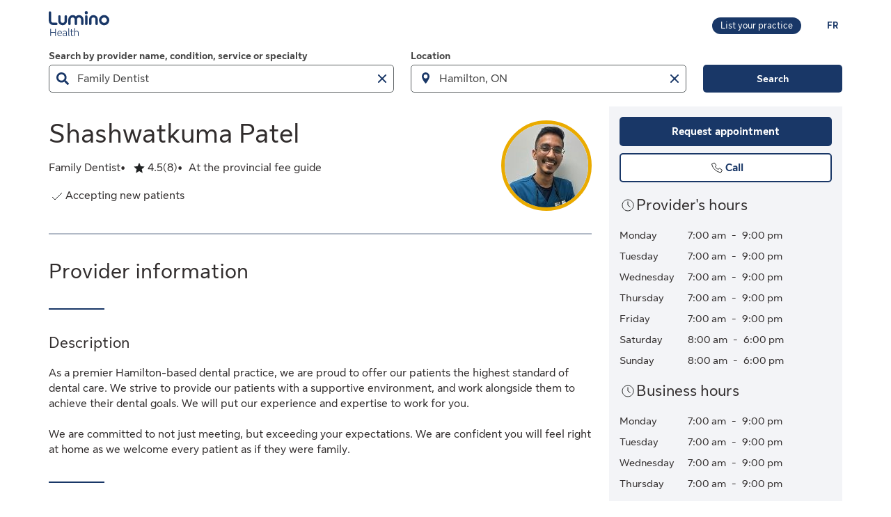

--- FILE ---
content_type: text/css
request_url: https://luminohealth.sunlife.ca/DHS_PS_STATIC_DOCS/lumino/css/lumino-page.min.css
body_size: 4791
content:
:root{--slf-map-pin-scale-factor: 2.4;--slf-vertical-scrollbar-width: 17;--slf-text-font-family: Sun Life New Text, Arial, sans-serif}:root{--slf-primary: #193767;--slf-primary-90: hsl(216.9230769231, 55%, 23%);--slf-primary-80: #00548B;--slf-primary-70: #006AA1;--slf-primary-60: hsl(216.9230769231, 17%, 48%);--slf-primary-50: hsl(216.9230769231, 16%, 57%);--slf-primary-40: hsl(216.9230769231, 16%, 65%);--slf-primary-30: hsl(216.9230769231, 16%, 74%);--slf-primary-20: #E8F6FA;--slf-primary-10: hsl(216.9230769231, 16%, 92%);--slf-primary-5: #f3f4f7;--slf-primary-alternate: hsl(199.9230769231, 0%, 55.0980392157%);--slf-primary-alternate-50: hsl(199.9230769231, 12.9375%, 70.0980392157%);--slf-primary-alternate-40: #0BB3BD;--slf-secondary: #eaab00;--slf-secondary-90: hsl(43.8461538462, 85%, 52%);--slf-secondary-80: hsl(43.8461538462, 85%, 57%);--slf-secondary-70: hsl(43.8461538462, 85%, 62%);--slf-secondary-60: hsl(43.8461538462, 85%, 68%);--slf-secondary-50: hsl(43.8461538462, 85%, 73%);--slf-secondary-40: hsl(43.8461538462, 85%, 78%);--slf-secondary-30: hsl(43.8461538462, 85%, 84%);--slf-secondary-20: hsl(43.8461538462, 85%, 89%);--slf-secondary-10: #fdf7e7;--slf-tertiary: #312d2d;--slf-tertiary-90: #757575;--slf-tertiary-80: hsl(0, 0%, 53%);--slf-tertiary-70: hsl(0, 0%, 59%);--slf-tertiary-60: #A0A5A7;--slf-tertiary-50: #D6D7D8;--slf-tertiary-40: hsl(0, 0%, 90%);--slf-tertiary-30: #F1F3F6;--slf-tertiary-20: hsl(0, 0%, 99%);--slf-favourites-red: #D30000;--slf-favourites-blue: #3E85C3;--slf-burgundy: #a4383d;--slf-green: #536b2d;--slf-green-alternate: #7a9c50;--slf-orange: #f57e00;--slf-bronze: #f7d779;--slf-map-pins-background-color:#193767;--slf-map-pins-stroke-color:#eaab00;--slf-map-pins-center-color:#f7d779;--slf-map-pins-cost-text-color:#3E85C3;--slf-map-pins-favourite-on-color:#D30000;--slf-map-pins-favourite-off-color:#3E85C3}:root{--brand-sponsor-header: #FEBE10;--brand-primary-50: #FFF8E0;--brand-primary-100: #FFF4C2;--brand-primary-200: #FFE994;--brand-primary-300: #FFDB52;--brand-primary-400: #FFCB05;--brand-primary-500: #FEBE10;--brand-primary-600: #D3980D;--brand-primary-700: #B27A0A;--brand-primary-800: #8B5C04;--brand-primary-900: #6F4901;--brand-secondary-50: #F1F7F7;--brand-secondary-100: #E6EFEF;--brand-secondary-200: #D6E3E6;--brand-secondary-300: #C0D3D8;--brand-secondary-400: #ACC3CB;--brand-secondary-500: #7097A3;--brand-secondary-600: #4A7283;--brand-secondary-700: #315F6E;--brand-secondary-800: #184A58;--brand-secondary-900: #003946;--brand-tertiary-50: #E1F8FF;--brand-tertiary-100: #C6ECFB;--brand-tertiary-200: #94D9F4;--brand-tertiary-300: #6FCDF1;--brand-tertiary-400: #00AFF0;--brand-tertiary-500: #0093CF;--brand-tertiary-600: #007EB8;--brand-tertiary-700: #0068A1;--brand-tertiary-800: #00588B;--brand-tertiary-900: #004570;--grey-50: #F9FAFA;--grey-100: #F4F4F5;--grey-200: #EAEBEB;--grey-300: #DCDEDF;--grey-400: #C3C8CB;--grey-500: #A0A5A7;--grey-600: #71777A;--grey-700: #5B6062;--grey-800: #3D4142;--grey-900: #202223;--green-50: #F0FCEE;--green-100: #E5F9E2;--green-200: #CCEAC7;--green-300: #ADDDA7;--green-400: #94D289;--green-500: #5BB54B;--green-600: #479A39;--green-700: #367E2A;--green-800: #25611C;--green-900: #15480F;--teal-50: #E6F9F6;--teal-100: #D4F0EB;--teal-200: #B0E3DB;--teal-300: #86D6CA;--teal-400: #63C8B9;--teal-500: #35AC9D;--teal-600: #269287;--teal-700: #1C7770;--teal-800: #0E5D59;--teal-900: #014646;--purple-50: #F9F0F8;--purple-100: #F1DFEE;--purple-200: #E5BEDD;--purple-300: #DAA4CE;--purple-400: #CB76B8;--purple-500: #B04598;--purple-600: #9D3A86;--purple-700: #832F70;--purple-800: #6E215B;--purple-900: #5B1549;--red-50: #FEF6F6;--red-100: #FDE2E3;--red-200: #FAB7BC;--red-300: #F499A2;--red-400: #EA677A;--red-500: #DC2E4A;--red-600: #D0203D;--red-700: #B81F39;--red-800: #9E1A30;--red-900: #7C1328;--orange-50: #FFF5EB;--orange-100: #FFECD6;--orange-200: #FFDAB2;--orange-300: #FFCB8F;--orange-400: #FFB866;--orange-500: #FFA13D;--orange-600: #FB8B23;--orange-700: #DA6A10;--orange-800: #B8540F;--orange-900: #9D461B;--taupe-50: #FAF6EF;--taupe-100: #F0E9E0;--taupe-200: #E2D9D0;--taupe-300: #D3C9C0;--taupe-400: #BAACA1;--taupe-500: #968679;--taupe-600: #867769;--taupe-700: #76685B;--taupe-800: #5D5246;--taupe-900: #493D32;--white: #FFFFFF;--overlay: #202223}/*!
 * Bootstrap (https://getbootstrap.com/)
 * Copyright 2011-2019 Twitter, Inc.
 * Licensed under MIT (https://github.com/twbs/bootstrap/blob/master/LICENSE)
 *//*! normalize.css v3.0.3 | MIT License | github.com/necolas/normalize.css */img{max-width:100%}hr{margin-top:20px;margin-bottom:20px;border:0;border-top:1px solid #eee}.sr-only{position:absolute;width:1px;height:1px;padding:0;margin:-1px;overflow:hidden;clip:rect(0, 0, 0, 0);border:0}[role=button]{cursor:pointer}.container{padding-right:15px;padding-left:15px;margin-right:auto;margin-left:auto}@media(min-width: 768px){.container{width:750px}}@media(min-width: 992px){.container{width:970px}}@media(min-width: 1200px){.container{width:1170px}}.container-fluid{padding-right:15px;padding-left:15px;margin-right:auto;margin-left:auto}.row{margin-right:-15px;margin-left:-15px}.row-no-gutters{margin-right:0;margin-left:0}.row-no-gutters [class*=col-]{padding-right:0;padding-left:0}.col-xs-1,.col-sm-1,.col-md-1,.col-lg-1,.col-xs-2,.col-sm-2,.col-md-2,.col-lg-2,.col-xs-3,.col-sm-3,.col-md-3,.col-lg-3,.col-xs-4,.col-sm-4,.col-md-4,.col-lg-4,.col-xs-5,.col-sm-5,.col-md-5,.col-lg-5,.col-xs-6,.col-sm-6,.col-md-6,.col-lg-6,.col-xs-7,.col-sm-7,.col-md-7,.col-lg-7,.col-xs-8,.col-sm-8,.col-md-8,.col-lg-8,.col-xs-9,.col-sm-9,.col-md-9,.col-lg-9,.col-xs-10,.col-sm-10,.col-md-10,.col-lg-10,.col-xs-11,.col-sm-11,.col-md-11,.col-lg-11,.col-xs-12,.col-sm-12,.col-md-12,.col-lg-12{position:relative;min-height:1px;padding-right:15px;padding-left:15px}.col-xs-1,.col-xs-2,.col-xs-3,.col-xs-4,.col-xs-5,.col-xs-6,.col-xs-7,.col-xs-8,.col-xs-9,.col-xs-10,.col-xs-11,.col-xs-12{float:left}.col-xs-12{width:100%}.col-xs-11{width:91.66666667%}.col-xs-10{width:83.33333333%}.col-xs-9{width:75%}.col-xs-8{width:66.66666667%}.col-xs-7{width:58.33333333%}.col-xs-6{width:50%}.col-xs-5{width:41.66666667%}.col-xs-4{width:33.33333333%}.col-xs-3{width:25%}.col-xs-2{width:16.66666667%}.col-xs-1{width:8.33333333%}.col-xs-pull-12{right:100%}.col-xs-pull-11{right:91.66666667%}.col-xs-pull-10{right:83.33333333%}.col-xs-pull-9{right:75%}.col-xs-pull-8{right:66.66666667%}.col-xs-pull-7{right:58.33333333%}.col-xs-pull-6{right:50%}.col-xs-pull-5{right:41.66666667%}.col-xs-pull-4{right:33.33333333%}.col-xs-pull-3{right:25%}.col-xs-pull-2{right:16.66666667%}.col-xs-pull-1{right:8.33333333%}.col-xs-pull-0{right:auto}.col-xs-push-12{left:100%}.col-xs-push-11{left:91.66666667%}.col-xs-push-10{left:83.33333333%}.col-xs-push-9{left:75%}.col-xs-push-8{left:66.66666667%}.col-xs-push-7{left:58.33333333%}.col-xs-push-6{left:50%}.col-xs-push-5{left:41.66666667%}.col-xs-push-4{left:33.33333333%}.col-xs-push-3{left:25%}.col-xs-push-2{left:16.66666667%}.col-xs-push-1{left:8.33333333%}.col-xs-push-0{left:auto}.col-xs-offset-12{margin-left:100%}.col-xs-offset-11{margin-left:91.66666667%}.col-xs-offset-10{margin-left:83.33333333%}.col-xs-offset-9{margin-left:75%}.col-xs-offset-8{margin-left:66.66666667%}.col-xs-offset-7{margin-left:58.33333333%}.col-xs-offset-6{margin-left:50%}.col-xs-offset-5{margin-left:41.66666667%}.col-xs-offset-4{margin-left:33.33333333%}.col-xs-offset-3{margin-left:25%}.col-xs-offset-2{margin-left:16.66666667%}.col-xs-offset-1{margin-left:8.33333333%}.col-xs-offset-0{margin-left:0%}@media(min-width: 768px){.col-sm-1,.col-sm-2,.col-sm-3,.col-sm-4,.col-sm-5,.col-sm-6,.col-sm-7,.col-sm-8,.col-sm-9,.col-sm-10,.col-sm-11,.col-sm-12{float:left}.col-sm-12{width:100%}.col-sm-11{width:91.66666667%}.col-sm-10{width:83.33333333%}.col-sm-9{width:75%}.col-sm-8{width:66.66666667%}.col-sm-7{width:58.33333333%}.col-sm-6{width:50%}.col-sm-5{width:41.66666667%}.col-sm-4{width:33.33333333%}.col-sm-3{width:25%}.col-sm-2{width:16.66666667%}.col-sm-1{width:8.33333333%}.col-sm-pull-12{right:100%}.col-sm-pull-11{right:91.66666667%}.col-sm-pull-10{right:83.33333333%}.col-sm-pull-9{right:75%}.col-sm-pull-8{right:66.66666667%}.col-sm-pull-7{right:58.33333333%}.col-sm-pull-6{right:50%}.col-sm-pull-5{right:41.66666667%}.col-sm-pull-4{right:33.33333333%}.col-sm-pull-3{right:25%}.col-sm-pull-2{right:16.66666667%}.col-sm-pull-1{right:8.33333333%}.col-sm-pull-0{right:auto}.col-sm-push-12{left:100%}.col-sm-push-11{left:91.66666667%}.col-sm-push-10{left:83.33333333%}.col-sm-push-9{left:75%}.col-sm-push-8{left:66.66666667%}.col-sm-push-7{left:58.33333333%}.col-sm-push-6{left:50%}.col-sm-push-5{left:41.66666667%}.col-sm-push-4{left:33.33333333%}.col-sm-push-3{left:25%}.col-sm-push-2{left:16.66666667%}.col-sm-push-1{left:8.33333333%}.col-sm-push-0{left:auto}.col-sm-offset-12{margin-left:100%}.col-sm-offset-11{margin-left:91.66666667%}.col-sm-offset-10{margin-left:83.33333333%}.col-sm-offset-9{margin-left:75%}.col-sm-offset-8{margin-left:66.66666667%}.col-sm-offset-7{margin-left:58.33333333%}.col-sm-offset-6{margin-left:50%}.col-sm-offset-5{margin-left:41.66666667%}.col-sm-offset-4{margin-left:33.33333333%}.col-sm-offset-3{margin-left:25%}.col-sm-offset-2{margin-left:16.66666667%}.col-sm-offset-1{margin-left:8.33333333%}.col-sm-offset-0{margin-left:0%}}@media(min-width: 992px){.col-md-1,.col-md-2,.col-md-3,.col-md-4,.col-md-5,.col-md-6,.col-md-7,.col-md-8,.col-md-9,.col-md-10,.col-md-11,.col-md-12{float:left}.col-md-12{width:100%}.col-md-11{width:91.66666667%}.col-md-10{width:83.33333333%}.col-md-9{width:75%}.col-md-8{width:66.66666667%}.col-md-7{width:58.33333333%}.col-md-6{width:50%}.col-md-5{width:41.66666667%}.col-md-4{width:33.33333333%}.col-md-3{width:25%}.col-md-2{width:16.66666667%}.col-md-1{width:8.33333333%}.col-md-pull-12{right:100%}.col-md-pull-11{right:91.66666667%}.col-md-pull-10{right:83.33333333%}.col-md-pull-9{right:75%}.col-md-pull-8{right:66.66666667%}.col-md-pull-7{right:58.33333333%}.col-md-pull-6{right:50%}.col-md-pull-5{right:41.66666667%}.col-md-pull-4{right:33.33333333%}.col-md-pull-3{right:25%}.col-md-pull-2{right:16.66666667%}.col-md-pull-1{right:8.33333333%}.col-md-pull-0{right:auto}.col-md-push-12{left:100%}.col-md-push-11{left:91.66666667%}.col-md-push-10{left:83.33333333%}.col-md-push-9{left:75%}.col-md-push-8{left:66.66666667%}.col-md-push-7{left:58.33333333%}.col-md-push-6{left:50%}.col-md-push-5{left:41.66666667%}.col-md-push-4{left:33.33333333%}.col-md-push-3{left:25%}.col-md-push-2{left:16.66666667%}.col-md-push-1{left:8.33333333%}.col-md-push-0{left:auto}.col-md-offset-12{margin-left:100%}.col-md-offset-11{margin-left:91.66666667%}.col-md-offset-10{margin-left:83.33333333%}.col-md-offset-9{margin-left:75%}.col-md-offset-8{margin-left:66.66666667%}.col-md-offset-7{margin-left:58.33333333%}.col-md-offset-6{margin-left:50%}.col-md-offset-5{margin-left:41.66666667%}.col-md-offset-4{margin-left:33.33333333%}.col-md-offset-3{margin-left:25%}.col-md-offset-2{margin-left:16.66666667%}.col-md-offset-1{margin-left:8.33333333%}.col-md-offset-0{margin-left:0%}}@media(min-width: 1200px){.col-lg-1,.col-lg-2,.col-lg-3,.col-lg-4,.col-lg-5,.col-lg-6,.col-lg-7,.col-lg-8,.col-lg-9,.col-lg-10,.col-lg-11,.col-lg-12{float:left}.col-lg-12{width:100%}.col-lg-11{width:91.66666667%}.col-lg-10{width:83.33333333%}.col-lg-9{width:75%}.col-lg-8{width:66.66666667%}.col-lg-7{width:58.33333333%}.col-lg-6{width:50%}.col-lg-5{width:41.66666667%}.col-lg-4{width:33.33333333%}.col-lg-3{width:25%}.col-lg-2{width:16.66666667%}.col-lg-1{width:8.33333333%}.col-lg-pull-12{right:100%}.col-lg-pull-11{right:91.66666667%}.col-lg-pull-10{right:83.33333333%}.col-lg-pull-9{right:75%}.col-lg-pull-8{right:66.66666667%}.col-lg-pull-7{right:58.33333333%}.col-lg-pull-6{right:50%}.col-lg-pull-5{right:41.66666667%}.col-lg-pull-4{right:33.33333333%}.col-lg-pull-3{right:25%}.col-lg-pull-2{right:16.66666667%}.col-lg-pull-1{right:8.33333333%}.col-lg-pull-0{right:auto}.col-lg-push-12{left:100%}.col-lg-push-11{left:91.66666667%}.col-lg-push-10{left:83.33333333%}.col-lg-push-9{left:75%}.col-lg-push-8{left:66.66666667%}.col-lg-push-7{left:58.33333333%}.col-lg-push-6{left:50%}.col-lg-push-5{left:41.66666667%}.col-lg-push-4{left:33.33333333%}.col-lg-push-3{left:25%}.col-lg-push-2{left:16.66666667%}.col-lg-push-1{left:8.33333333%}.col-lg-push-0{left:auto}.col-lg-offset-12{margin-left:100%}.col-lg-offset-11{margin-left:91.66666667%}.col-lg-offset-10{margin-left:83.33333333%}.col-lg-offset-9{margin-left:75%}.col-lg-offset-8{margin-left:66.66666667%}.col-lg-offset-7{margin-left:58.33333333%}.col-lg-offset-6{margin-left:50%}.col-lg-offset-5{margin-left:41.66666667%}.col-lg-offset-4{margin-left:33.33333333%}.col-lg-offset-3{margin-left:25%}.col-lg-offset-2{margin-left:16.66666667%}.col-lg-offset-1{margin-left:8.33333333%}.col-lg-offset-0{margin-left:0%}}label{display:inline-block;max-width:100%;margin-bottom:5px;font-weight:700}.btn{display:inline-block;margin-bottom:0;font-weight:normal;text-align:center;white-space:nowrap;vertical-align:middle;touch-action:manipulation;cursor:pointer;background-image:none;border:1px solid rgba(0,0,0,0);padding:6px 12px;font-size:14px;line-height:1.42857143;border-radius:4px;-webkit-user-select:none;user-select:none}.btn:focus,.btn:active:focus,.btn.active:focus,.btn.focus,.btn:active.focus,.btn.active.focus{outline:5px auto -webkit-focus-ring-color;outline-offset:-2px}.btn:hover,.btn:focus,.btn.focus{color:#333;-webkit-text-decoration:none;text-decoration:none}.btn:active,.btn.active{background-image:none;outline:0;box-shadow:inset 0 3px 5px rgba(0,0,0,.125)}.btn.disabled,.btn[disabled],fieldset[disabled] .btn{cursor:not-allowed;filter:alpha(opacity=65);opacity:.65;box-shadow:none}a.btn.disabled,fieldset[disabled] a.btn{pointer-events:none}.clearfix:before,.clearfix:after,.container:before,.container:after,.container-fluid:before,.container-fluid:after,.row:before,.row:after{display:table;content:" "}.clearfix:after,.container:after,.container-fluid:after,.row:after{clear:both}.center-block{display:block;margin-right:auto;margin-left:auto}.pull-right{float:right !important}.pull-left{float:left !important}.hide{display:none !important}.show{display:block !important}.invisible{visibility:hidden}.text-hide{font:0/0 a;color:rgba(0,0,0,0);text-shadow:none;background-color:rgba(0,0,0,0);border:0}.hidden{display:none !important}.visible-xs,.visible-sm,.visible-md,.visible-lg{display:none !important}.visible-xs-block,.visible-xs-inline,.visible-xs-inline-block,.visible-sm-block,.visible-sm-inline,.visible-sm-inline-block,.visible-md-block,.visible-md-inline,.visible-md-inline-block,.visible-lg-block,.visible-lg-inline,.visible-lg-inline-block{display:none !important}@media(max-width: 767px){.visible-xs{display:block !important}}@media(max-width: 767px){.visible-xs-block{display:block !important}}@media(max-width: 767px){.visible-xs-inline{display:inline !important}}@media(max-width: 767px){.visible-xs-inline-block{display:inline-block !important}}@media(min-width: 768px)and (max-width: 991px){.visible-sm{display:block !important}}@media(min-width: 768px)and (max-width: 991px){.visible-sm-block{display:block !important}}@media(min-width: 768px)and (max-width: 991px){.visible-sm-inline{display:inline !important}}@media(min-width: 768px)and (max-width: 991px){.visible-sm-inline-block{display:inline-block !important}}@media(min-width: 992px)and (max-width: 1199px){.visible-md{display:block !important}}@media(min-width: 992px)and (max-width: 1199px){.visible-md-block{display:block !important}}@media(min-width: 992px)and (max-width: 1199px){.visible-md-inline{display:inline !important}}@media(min-width: 992px)and (max-width: 1199px){.visible-md-inline-block{display:inline-block !important}}@media(min-width: 1200px){.visible-lg{display:block !important}}@media(min-width: 1200px){.visible-lg-block{display:block !important}}@media(min-width: 1200px){.visible-lg-inline{display:inline !important}}@media(min-width: 1200px){.visible-lg-inline-block{display:inline-block !important}}@media(max-width: 767px){.hidden-xs{display:none !important}}@media(min-width: 768px)and (max-width: 991px){.hidden-sm{display:none !important}}@media(min-width: 992px)and (max-width: 1199px){.hidden-md{display:none !important}}@media(min-width: 1200px){.hidden-lg{display:none !important}}p{margin:0 0 10px}.text-right{text-align:right}.text-center{text-align:center}.list-inline{padding-left:0;list-style:none;margin-left:-5px}.list-inline>li{display:inline-block;padding-left:5px;padding-right:5px}.panel-title{margin-top:0;margin-bottom:0;font-size:16px;color:inherit}html *:focus,*:focus{outline-color:#193767 !important}.fa{font-family:FontAwesome !important}html,body{margin:0;padding:0;color:#312d2d}.slf-navbar{display:none}h1,.h1{font-size:36px}h2,.h2{font-size:29px}h3,.h3{font-size:23px}a{color:#193767}a:hover,a:focus{color:#006aa1}.btn{border-radius:5px !important}.btn-blue,.btn-yellow{background-color:#193767 !important;border:2px solid #193767 !important;color:#fff !important}.btn-blue:hover,.btn-blue:focus,.btn-yellow:hover,.btn-yellow:focus{background-color:#006aa1 !important;border:2px solid #006aa1 !important}.btn-sec-transparent{background:#fff !important;color:#193767 !important;border:2px solid #193767 !important}.btn-sec-transparent:hover,.btn-sec-transparent:focus{background:#006aa1 !important;color:#fff !important;border:2px solid #006aa1 !important}.prvsrch-lumino-navigation-wrapper{display:flex;justify-content:space-between;align-items:center}.prvsrch-lumino-navigation-row{background-color:#fff;padding-top:16px;padding-bottom:5px}.prvsrch-lumino-navigation-launcher-row{min-height:90px}.prvsrch-lumino-language{font-size:13px;color:#193767;line-height:16px;font-weight:bold;padding:5px}.prvsrch-lumino-language:hover{color:#00548b}.prvsrch-lumino-practice{border-radius:25px;background:#193767;padding:4px 12px;font-size:13px;line-height:16px;color:#fff;margin-right:28px;font-weight:400;display:inline-block}.prvsrch-lumino-practice:hover,.prvsrch-lumino-practice:focus{color:#fff;font-weight:400;background-color:#00548b;-webkit-text-decoration:none;text-decoration:none}.prvsrch-lumino-right-arrow{float:right;padding-right:25px}.prvsrch-hidden{display:none !important}.prvsrch-seo-popular-searches-wrapper{margin:20px 0}.prvsrch-seo-popular-searches-wrapper ul{margin:0 !important}.prvsrch-seo-popular-searches-wrapper li{background-image:none !important;padding:0 !important}.prvsrch-popular-search-accordion{display:grid;grid-template-columns:repeat(3, 1fr);gap:10px;margin-bottom:30px}.prvsrch-popular-search-title{font-size:28px;color:#3f3f3f;font-weight:400;margin-top:5px}.prvsrch-popular-search-accordion-item{margin-bottom:10px;border-bottom:1px solid #e6e6e6}.prvsrch-popular-search-accordion-header{border:none;width:100%;text-align:left;padding:10px;font-size:16px;cursor:pointer;display:flex;align-items:baseline;background:none;font-weight:400;color:#3f3f3f}.prvsrch-popular-search-accordion-header .prvsrch-popular-search-icon{margin-right:10px;vertical-align:baseline}.prvsrch-popular-search-accordion-content{display:none;padding:5px 5px 5px 10px}.prvsrch-popular-search-accordion-content.visible{display:block}.prvsrch-popular-search-accordion-content ul{list-style:none;padding:0;margin:0 0 0 5px}.prvsrch-popular-search-accordion-content ul li{padding:5px 0}.prvsrch-popular-search-accordion-content ul li a{font-size:14px;color:#00548c;font-weight:400;display:inline-block;padding-bottom:4px;padding-top:4px;min-height:24px}.prvsrch-popular-search-accordion-content ul li a:hover,.prvsrch-popular-search-accordion-content ul li a:focus{-webkit-text-decoration:underline;text-decoration:underline}@media(min-width: 1281px){.container{width:1240px}}@media(min-width: 1366px){.container{width:1280px}}@media(max-width: 1024px){.prvsrch-popular-search-accordion{grid-template-columns:repeat(2, 1fr)}}@media(max-width: 768px){.prvsrch-popular-search-accordion{grid-template-columns:1fr}}@media(max-width: 330px){.prvsrch-lumino-practice{margin-right:8px}}

/*# sourceMappingURL=lumino-page.min.css.map*/

--- FILE ---
content_type: image/svg+xml
request_url: https://cdn.sunlife.com/content/dam/sunlife/regional/canada/images/dhs/lumino-health-sunlife-logo.svg
body_size: 3082
content:
<svg xmlns="http://www.w3.org/2000/svg" width="184" height="49.14" viewBox="0 0 184 49.14">
  <g id="Group_73824" data-name="Group 73824" transform="translate(-4576 -7249)">
    <g id="Horizontal_EN" data-name="Horizontal EN" transform="translate(4740.733 7270.729)">
      <g id="Group_27495" data-name="Group 27495" transform="translate(-164.733 -21.729)">
        <g id="Group_27494" data-name="Group 27494" transform="translate(114.313 4.439)">
          <path id="Path_485987" data-name="Path 485987" d="M213.386,16.887a.241.241,0,0,1,.255-.255h1.172a.241.241,0,0,1,.255.255v7.8h10.421v-7.8a.241.241,0,0,1,.255-.255h1.172a.241.241,0,0,1,.255.255v17.4a.241.241,0,0,1-.255.255h-1.172a.241.241,0,0,1-.255-.255V26.161H215.068V34.29a.24.24,0,0,1-.255.255h-1.172a.241.241,0,0,1-.255-.255Z" transform="translate(-213.386 -15.078)" fill="#fff"/>
          <path id="Path_485988" data-name="Path 485988" d="M254.949,37.153a.316.316,0,0,1-.1.383,8.92,8.92,0,0,1-4.612,1.172c-4.2,0-5.962-3.006-5.962-6.574,0-3.669,1.936-6.65,5.912-6.65,3.9,0,5.325,2.523,5.325,5.937v.713a.277.277,0,0,1-.28.255H245.9c.153,3.058,1.606,4.918,4.536,4.918a7.024,7.024,0,0,0,3.822-1.045.183.183,0,0,1,.306.077Zm-9.02-6.039h8.052c0-2.242-.892-4.255-3.822-4.255C248.018,26.859,246.184,28.006,245.929,31.114Z" transform="translate(-227.023 -18.986)" fill="#fff"/>
          <path id="Path_485989" data-name="Path 485989" d="M268.521,27.012a.248.248,0,0,1,.127-.357,9.627,9.627,0,0,1,4.764-1.172c3.67,0,4.638,1.58,4.638,5.045v4.688a3.68,3.68,0,0,0,.739,2.523.173.173,0,0,1-.051.305l-.662.433a.493.493,0,0,1-.459.025,2.672,2.672,0,0,1-.917-1.248,6.348,6.348,0,0,1-4.255,1.452c-2.37,0-4.357-1.1-4.357-3.72,0-2.446,1.809-3.72,5.427-3.72a28.384,28.384,0,0,1,2.93.2V30.35c0-2.548-.79-3.541-3.159-3.541a8.282,8.282,0,0,0-4.153,1.121.225.225,0,0,1-.332-.1Zm7.924,8.969V32.745a20.871,20.871,0,0,0-2.828-.229c-2.8,0-3.975.917-3.975,2.42,0,1.682,1.325,2.472,3.134,2.472A5.39,5.39,0,0,0,276.446,35.981Z" transform="translate(-237.538 -18.986)" fill="#fff"/>
          <path id="Path_485990" data-name="Path 485990" d="M294.3,13.849a.24.24,0,0,1,.255.255V29.545c0,1.835.28,2.42,1.5,2.752a.192.192,0,0,1,.153.28l-.28.637a.4.4,0,0,1-.357.229c-1.529-.077-2.624-.866-2.624-3.415V14.1a.241.241,0,0,1,.255-.255Z" transform="translate(-248.516 -13.849)" fill="#fff"/>
          <path id="Path_485991" data-name="Path 485991" d="M306.413,35.545c-3.185,0-3.847-1.987-3.847-4.79V23.85h-2.013a.241.241,0,0,1-.255-.255V22.83a.24.24,0,0,1,.255-.255h2.013v-4a.241.241,0,0,1,.255-.255h1.1a.241.241,0,0,1,.255.255v4H308.3a.24.24,0,0,1,.255.255v.764a.241.241,0,0,1-.255.255h-4.128v6.905c0,2.42.713,3.389,2.37,3.389a4.934,4.934,0,0,0,1.86-.357c.127-.051.255,0,.255.153l.127.892a.292.292,0,0,1-.2.331A6.78,6.78,0,0,1,306.413,35.545Z" transform="translate(-251.759 -15.823)" fill="#fff"/>
          <path id="Path_485992" data-name="Path 485992" d="M318.913,14.1a.24.24,0,0,1,.255-.255h1.1a.241.241,0,0,1,.255.255v7.823a8.614,8.614,0,0,1,4.714-1.58c3.312,0,4.434,1.988,4.434,5.937v6.778a.24.24,0,0,1-.255.255h-1.1a.24.24,0,0,1-.255-.255V26.334c0-3.312-.892-4.561-3.185-4.561a7.936,7.936,0,0,0-4.357,1.427v9.861a.241.241,0,0,1-.255.255h-1.1a.24.24,0,0,1-.255-.255Z" transform="translate(-259.978 -13.849)" fill="#fff"/>
        </g>
        <path id="Path_485993" data-name="Path 485993" d="M178.056,20.512a8.769,8.769,0,1,0-6.19,14.974q.281,0,.562-.018a8.77,8.77,0,0,0,5.628-14.956Zm-2.933,9.469a4.621,4.621,0,1,1-3.263-7.891,4.683,4.683,0,0,1,.5.027,4.621,4.621,0,0,1,2.764,7.865Z" transform="translate(-76.863 -11.216)" fill="#fff"/>
        <path id="Path_485994" data-name="Path 485994" d="M139.841,17.94a7.641,7.641,0,0,0-7.4,7.665v7.614a1.872,1.872,0,0,0,1.87,1.87h.346a1.936,1.936,0,0,0,1.933-1.933V25.478a3.394,3.394,0,0,1,3.487-3.388,3.458,3.458,0,0,1,3.292,3.473v7.643a1.885,1.885,0,0,0,1.883,1.883h.323a1.946,1.946,0,0,0,1.944-1.944V25.478a7.547,7.547,0,0,0-7.679-7.538Z" transform="translate(-63.334 -11.216)" fill="#fff"/>
        <path id="Path_485995" data-name="Path 485995" d="M87.576,17.952a7.485,7.485,0,0,0-5.907,2.339,7.487,7.487,0,0,0-5.907-2.339,7.412,7.412,0,0,0-5.018,2.436,7.67,7.67,0,0,0-2.079,5.2v7.634a1.87,1.87,0,0,0,1.868,1.868h.4a1.88,1.88,0,0,0,1.878-1.878V25.554A3.443,3.443,0,0,1,75.943,22.1a3.36,3.36,0,0,1,2.565.895,3.4,3.4,0,0,1,1.086,2.485v7.7a1.915,1.915,0,0,0,1.913,1.913h.36a1.879,1.879,0,0,0,1.877-1.877V25.554A3.443,3.443,0,0,1,86.872,22.1a3.359,3.359,0,0,1,2.565.895,3.4,3.4,0,0,1,1.087,2.485v7.7a1.913,1.913,0,0,0,1.911,1.911h.344a1.9,1.9,0,0,0,1.9-1.9V25.587a7.673,7.673,0,0,0-2.079-5.2A7.413,7.413,0,0,0,87.576,17.952Z" transform="translate(-35.176 -11.216)" fill="#fff"/>
        <path id="Path_485996" data-name="Path 485996" d="M50.96,18.649h-.4a1.891,1.891,0,0,0-1.888,1.889V28.26a3.394,3.394,0,0,1-3.488,3.388,3.457,3.457,0,0,1-3.292-3.474V20.508a1.861,1.861,0,0,0-1.859-1.859h-.427a1.866,1.866,0,0,0-1.864,1.864v7.62a7.641,7.641,0,0,0,7.4,7.665h.141a7.547,7.547,0,0,0,7.538-7.539V20.512A1.865,1.865,0,0,0,50.96,18.649Z" transform="translate(-21.524 -11.53)" fill="#fff"/>
        <path id="Path_485997" data-name="Path 485997" d="M21.8,25.966H16.239a3.393,3.393,0,0,1-3.39-3.389V8.506a1.932,1.932,0,0,0-1.93-1.93h-.312A1.91,1.91,0,0,0,8.7,8.484V22.577a7.548,7.548,0,0,0,7.539,7.539h5.578a1.869,1.869,0,0,0,1.867-1.867v-.4A1.889,1.889,0,0,0,21.8,25.966Z" transform="translate(-8.7 -6.199)" fill="#fff"/>
        <path id="Path_485998" data-name="Path 485998" d="M122.35,18.649h-.356a1.852,1.852,0,0,0-1.85,1.85V33.46a1.944,1.944,0,0,0,1.942,1.942h.332a1.878,1.878,0,0,0,1.876-1.876V20.593A1.946,1.946,0,0,0,122.35,18.649Z" transform="translate(-57.904 -11.53)" fill="#fff"/>
        <path id="Path_485999" data-name="Path 485999" d="M121.7,5.9a2.736,2.736,0,1,0,2.736,2.736A2.739,2.739,0,0,0,121.7,5.9Z" transform="translate(-57.382 -5.901)" fill="#fff"/>
      </g>
    </g>
    <path id="Path_487299" data-name="Path 487299" d="M.112-6.23a.155.155,0,0,0,.154.154h.966V-.154A.14.14,0,0,0,1.386,0H2.394a.147.147,0,0,0,.154-.154V-6.076h1.89a.147.147,0,0,0,.154-.154v-.686a.14.14,0,0,0-.154-.154H2.548v-.574c0-1.5.42-2.03,1.4-2.03a3.408,3.408,0,0,1,1.064.2.137.137,0,0,0,.182-.112l.224-.812a.161.161,0,0,0-.1-.21,4.626,4.626,0,0,0-1.428-.224c-2.212,0-2.66,1.442-2.66,3.206v.56H.266a.147.147,0,0,0-.154.154ZM5.7-.154A.147.147,0,0,0,5.852,0H6.874a.147.147,0,0,0,.154-.154V-5.166A2.043,2.043,0,0,1,8.75-5.992a2.585,2.585,0,0,1,.714.1.153.153,0,0,0,.2-.112l.182-.91a.172.172,0,0,0-.112-.2,4.222,4.222,0,0,0-.854-.1A2.239,2.239,0,0,0,6.888-6.09a1.6,1.6,0,0,0-.714-.98.328.328,0,0,0-.28.014l-.6.364a.119.119,0,0,0-.028.2A2.252,2.252,0,0,1,5.7-4.942ZM17.262-3.528c0-2.072-.952-3.682-3.43-3.682S10.416-5.6,10.416-3.528,11.354.14,13.832.14,17.262-1.456,17.262-3.528Zm-5.5,0c0-1.582.588-2.632,2.072-2.632S15.9-5.11,15.9-3.528,15.316-.91,13.832-.91,11.76-1.96,11.76-3.528ZM19.138-.154A.147.147,0,0,0,19.292,0h1.022a.147.147,0,0,0,.154-.154V-5.362a3.525,3.525,0,0,1,1.96-.686c1.022,0,1.428.574,1.428,2.184v3.71A.147.147,0,0,0,24.01,0h1.008a.14.14,0,0,0,.154-.154V-4.088a6.308,6.308,0,0,0-.1-1.218,3.761,3.761,0,0,1,2.072-.742c1.022,0,1.428.574,1.428,2.184v3.71A.14.14,0,0,0,28.728,0h1.008a.14.14,0,0,0,.154-.154V-4.06c0-2.086-.6-3.15-2.338-3.15a4.823,4.823,0,0,0-2.744,1.036A1.986,1.986,0,0,0,22.834-7.21a4.355,4.355,0,0,0-2.562.966,1.5,1.5,0,0,0-.658-.84.392.392,0,0,0-.28.028l-.6.364a.119.119,0,0,0-.028.2,2.252,2.252,0,0,1,.434,1.554ZM35.84-.63a.173.173,0,0,0,.084.21,6.787,6.787,0,0,0,2.954.56c2.73,0,3.934-1.274,3.934-2.982,0-3.584-5.278-2.058-5.278-4.466,0-.952.91-1.442,2.254-1.442a5.947,5.947,0,0,1,2.352.5.13.13,0,0,0,.182-.084l.28-.952a.166.166,0,0,0-.1-.21,7.5,7.5,0,0,0-2.73-.49c-1.974,0-3.64.84-3.64,2.744,0,3.7,5.236,2.086,5.236,4.522,0,1.022-.77,1.624-2.38,1.624a5.922,5.922,0,0,1-2.716-.616.13.13,0,0,0-.182.084ZM50.778-6.916a.147.147,0,0,0-.154-.154H49.616a.14.14,0,0,0-.154.154v5.11a3.544,3.544,0,0,1-2.142.784c-1.106,0-1.512-.63-1.512-2.226V-6.916a.147.147,0,0,0-.154-.154H44.646a.14.14,0,0,0-.154.154v3.822c0,2.086.616,3.234,2.436,3.234a4.812,4.812,0,0,0,2.7-.966A1.565,1.565,0,0,0,50.3.056a.392.392,0,0,0,.28-.028l.6-.378a.113.113,0,0,0,.028-.2A2.21,2.21,0,0,1,50.778-2.1Zm1.806.224a.119.119,0,0,0-.028.2,2.252,2.252,0,0,1,.434,1.554V-.154A.147.147,0,0,0,53.144,0h1.022a.147.147,0,0,0,.154-.154V-5.348a3.806,3.806,0,0,1,2.1-.7c1.106,0,1.54.63,1.54,2.226V-.154A.147.147,0,0,0,58.114,0h1.022a.147.147,0,0,0,.154-.154V-4c0-2.086-.63-3.206-2.464-3.206a4.85,4.85,0,0,0-2.7.966,1.548,1.548,0,0,0-.658-.84.392.392,0,0,0-.28.028ZM65.94-.154A.14.14,0,0,0,66.094,0h5.88a.14.14,0,0,0,.154-.154v-.91a.147.147,0,0,0-.154-.154H67.34v-8.47a.155.155,0,0,0-.154-.154H66.094a.147.147,0,0,0-.154.154Zm7.644,0A.14.14,0,0,0,73.738,0h1.008A.147.147,0,0,0,74.9-.154V-6.916a.147.147,0,0,0-.154-.154H73.738a.14.14,0,0,0-.154.154Zm-.126-9.9a.783.783,0,0,0,.784.784.783.783,0,0,0,.784-.784.783.783,0,0,0-.784-.784A.783.783,0,0,0,73.458-10.052ZM76.174-6.23a.155.155,0,0,0,.154.154h.966V-.154A.14.14,0,0,0,77.448,0h1.008a.147.147,0,0,0,.154-.154V-6.076H80.5a.147.147,0,0,0,.154-.154v-.686A.14.14,0,0,0,80.5-7.07H78.61v-.574c0-1.5.42-2.03,1.4-2.03a3.408,3.408,0,0,1,1.064.2.137.137,0,0,0,.182-.112l.224-.812a.161.161,0,0,0-.1-.21,4.626,4.626,0,0,0-1.428-.224c-2.212,0-2.66,1.442-2.66,3.206v.56h-.966a.147.147,0,0,0-.154.154Zm10.836,4.8a.1.1,0,0,0-.182-.042,3.867,3.867,0,0,1-2.016.546c-1.386,0-2.156-.826-2.268-2.324h4.928A.179.179,0,0,0,87.64-3.4v-.434c0-1.9-.784-3.374-3.08-3.374-2.268,0-3.374,1.652-3.374,3.7S82.236.14,84.644.14a5.084,5.084,0,0,0,2.6-.644.2.2,0,0,0,.07-.224ZM84.56-6.146c1.33,0,1.778.924,1.806,2H82.558C82.712-5.614,83.538-6.146,84.56-6.146Z" transform="translate(4672 7298)" fill="#fff"/>
  </g>
</svg>


--- FILE ---
content_type: application/javascript
request_url: https://luminohealth.sunlife.ca/u5UidC/pPk9/9/q/awpxt8x5SVX3/h3zEQQJfctmDLt/BwtUPgE/XXhN/EjQLZ3A
body_size: 173809
content:
(function(){if(typeof Array.prototype.entries!=='function'){Object.defineProperty(Array.prototype,'entries',{value:function(){var index=0;const array=this;return {next:function(){if(index<array.length){return {value:[index,array[index++]],done:false};}else{return {done:true};}},[Symbol.iterator]:function(){return this;}};},writable:true,configurable:true});}}());(function(){r4();cj4();jb4();var cL=function(){return mF["window"]["navigator"]["userAgent"]["replace"](/\\|"/g,'');};var x5=function g5(bL,Nq){'use strict';var t5=g5;switch(bL){case fJ:{UN.push(pq);try{var hw=UN.length;var T5=sD(sD(YA));var gL=Jq(Jq(Jq(Jq(Jq(Jq(Jq(Jq(Jq(Jq(Jq(Jq(Jq(Jq(Jq(Jq(Jq(Jq(Jq(Jq(Jq(Jq(Jq(Jq(mF[cG()[jW(PW)](DN,MB)](mF[cD()[Ng(Mc)].apply(null,[TO,Vc,Wj,bN])][cD()[Ng(BB)](Qg,BL,JG,zN)]),Yw(mF[XY(typeof cG()[jW(fV)],Jq([],[][[]]))?cG()[jW(PW)].apply(null,[DN,MB]):cG()[jW(C2)](r2,kL)](mF[cD()[Ng(Mc)].apply(null,[dL,Vc,Wj,sD(sD([]))])][EW()[IY(pG)].apply(null,[sD(sD(Uq)),qq,qO,fB])]),fg[Uq])),Yw(mF[cG()[jW(PW)](DN,MB)](mF[XY(typeof cD()[Ng(qq)],Jq([],[][[]]))?cD()[Ng(Mc)](sD([]),Vc,Wj,Jw):cD()[Ng(wN)](cc,dY,IW,kD)][cD()[Ng(DL)](Mc,TW,gW,GO)]),kD)),Yw(mF[Rg(typeof cG()[jW(OL)],Jq('',[][[]]))?cG()[jW(C2)].call(null,bU,EU):cG()[jW(PW)](DN,MB)](mF[XY(typeof cD()[Ng(XV)],Jq([],[][[]]))?cD()[Ng(Mc)].apply(null,[QI,Vc,Wj,fB]):cD()[Ng(wN)].apply(null,[LN,kq,CW,qw])][cD()[Ng(zW)](QD,dV,sU,XI)]),wN)),Yw(mF[cG()[jW(PW)].apply(null,[DN,MB])](mF[sg()[HN(Xq)](qL,nw,Wj)][sg()[HN(rG)](PU,GI,Dj)]),Xc)),Yw(mF[cG()[jW(PW)](DN,MB)](mF[Rg(typeof cD()[Ng(DL)],Jq('',[][[]]))?cD()[Ng(wN)].call(null,GO,X2,sj,kI):cD()[Ng(Mc)](Hg,Vc,Wj,nI)][Rg(typeof dN()[jD(Xj)],Jq(cD()[Ng(LN)].apply(null,[Nj,WW,PQ,sD(sD([]))]),[][[]]))?dN()[jD(DB)](lg,zN,YD,Kw,g2):dN()[jD(Nj)].apply(null,[EL,lz,Uc,sD({}),lY])]),DB)),Yw(mF[cG()[jW(PW)](DN,MB)](mF[cD()[Ng(Mc)](Xq,Vc,Wj,fY)][dN()[jD(nz)].apply(null,[Xj,LD,n5,sD(sD(Uq)),lY])]),dG)),Yw(mF[cG()[jW(PW)].call(null,DN,MB)](mF[Rg(typeof cD()[Ng(nD)],'undefined')?cD()[Ng(wN)].call(null,sD(sD({})),nY,hz,Kw):cD()[Ng(Mc)].call(null,v5,Vc,Wj,Xq)][bw()[jG(KW)].apply(null,[AL,RB,vB,dL,GB,sD({})])]),ED)),Yw(mF[cG()[jW(PW)](DN,MB)](mF[XY(typeof cD()[Ng(qq)],'undefined')?cD()[Ng(Mc)](fB,Vc,Wj,kI):cD()[Ng(wN)](Kw,Pg,Fw,XI)][cG()[jW(bN)](Lq,mj)]),LN)),Yw(mF[XY(typeof cG()[jW(RL)],Jq([],[][[]]))?cG()[jW(PW)](DN,MB):cG()[jW(C2)].apply(null,[FU,sj])](mF[cD()[Ng(Mc)](sD(Uq),Vc,Wj,LN)][YW()[rL(Sq)].call(null,Jw,SY,zY,Xq,w5)]),Xq)),Yw(mF[Rg(typeof cG()[jW(Jw)],Jq('',[][[]]))?cG()[jW(C2)](Sw,zw):cG()[jW(PW)](DN,MB)](mF[cD()[Ng(Mc)](YD,Vc,Wj,bg)][XY(typeof cG()[jW(tY)],Jq([],[][[]]))?cG()[jW(nN)](zj,jL):cG()[jW(C2)](Kg,nw)]),cc)),Yw(mF[cG()[jW(PW)](DN,MB)](mF[cD()[Ng(Mc)].call(null,sD([]),Vc,Wj,fz)][KB()[ZU(AG)](SY,VU,VY,U2)]),EL)),Yw(mF[cG()[jW(PW)].call(null,DN,MB)](mF[cD()[Ng(Mc)].apply(null,[zN,Vc,Wj,cc])][cD()[Ng(hD)].call(null,fY,RW,QO,Yq)]),fg[qw])),Yw(mF[cG()[jW(PW)](DN,MB)](mF[cD()[Ng(Mc)].call(null,sD(Uq),Vc,Wj,PU)][Rg(typeof sg()[HN(n5)],Jq('',[][[]]))?sg()[HN(Xc)].call(null,VY,gh,Qr):sg()[HN(jL)].apply(null,[Yz,q0,Kz])]),FU)),Yw(mF[cG()[jW(PW)](DN,MB)](mF[cD()[Ng(Mc)](nl,Vc,Wj,bN)][sg()[HN(z0)](sD(Uq),NH,QL)]),PH)),Yw(mF[cG()[jW(PW)](DN,MB)](mF[cD()[Ng(Mc)].apply(null,[Cp,Vc,Wj,sD([])])][EW()[IY(wt)].apply(null,[Vt,YK,wO,nD])]),Kw)),Yw(mF[cG()[jW(PW)].apply(null,[DN,MB])](mF[cD()[Ng(Mc)](sD([]),Vc,Wj,Xj)][XY(typeof cD()[Ng(nI)],Jq([],[][[]]))?cD()[Ng(vr)](sD(sD(Uq)),DX,Zj,Nj):cD()[Ng(wN)](AL,KO,L0,NH)]),C2)),Yw(mF[cG()[jW(PW)](DN,MB)](mF[cD()[Ng(Mc)](nD,Vc,Wj,TM)][EW()[IY(z0)].call(null,sD([]),tt,Kl,Yz)]),Xj)),Yw(mF[cG()[jW(PW)].call(null,DN,MB)](mF[XY(typeof cD()[Ng(hR)],Jq([],[][[]]))?cD()[Ng(Mc)].apply(null,[nD,Vc,Wj,LN]):cD()[Ng(wN)].apply(null,[PW,Pr,cc,cc])][cD()[Ng(cM)](Rh,UE,Xw,sD([]))]),Cp)),Yw(mF[cG()[jW(PW)].apply(null,[DN,MB])](mF[Rg(typeof cD()[Ng(S0)],Jq([],[][[]]))?cD()[Ng(wN)].apply(null,[l0,AR,EO,Yq]):cD()[Ng(Mc)](C2,Vc,Wj,GB)][cG()[jW(Ht)](HB,Sp)]),dL)),Yw(mF[cG()[jW(PW)].apply(null,[DN,MB])](mF[cD()[Ng(Mc)].call(null,fB,Vc,Wj,BK)][sg()[HN(Qp)](Sq,w5,IO)]),GK)),Yw(mF[Rg(typeof cG()[jW(T0)],Jq('',[][[]]))?cG()[jW(C2)](LN,O0):cG()[jW(PW)](DN,MB)](mF[cD()[Ng(Mc)].call(null,gM,Vc,Wj,sD({}))][cD()[Ng(Hh)](KW,C2,Ix,sD(Jh))]),VU)),Yw(mF[cG()[jW(PW)](DN,MB)](mF[cD()[Ng(Mc)].call(null,Bl,Vc,Wj,RW)][sg()[HN(T0)].apply(null,[sD(Uq),Ah,Wj])]),Sw)),Yw(mF[cG()[jW(PW)].apply(null,[DN,MB])](mF[bw()[jG(ED)](sD(sD([])),RW,OE,dG,ZK,Em)][XY(typeof cD()[Ng(Em)],Jq('',[][[]]))?cD()[Ng(FU)](Jh,bg,Ov,NH):cD()[Ng(wN)](DB,cc,HX,Uq)]),Ah)),Yw(mF[cG()[jW(PW)](DN,MB)](mF[sg()[HN(Xq)].apply(null,[NH,nw,Wj])][sg()[HN(rm)].apply(null,[m0,Lh,dO])]),Pt));var Hx;return UN.pop(),Hx=gL,Hx;}catch(Wp){UN.splice(Il(hw,Uq),Infinity,pq);var mt;return mt=A1[KB()[ZU(GK)].call(null,tR,wN,Nj,Sd)](),UN.pop(),mt;}UN.pop();}break;case rk:{UN.push(lX);var wd=mF[cG()[jW(ED)].apply(null,[AY,KW])][Zt()[Gr(KW)].apply(null,[Xq,sD(Jh),BR,C2,LW,Xc])]?Uq:Jh;var Sl=mF[cG()[jW(ED)].call(null,AY,KW)][cG()[jW(bm)](VN,Lh)]?Uq:Jh;var Th=mF[cG()[jW(ED)].apply(null,[AY,KW])][cG()[jW(EM)](MV,qw)]?Uq:fg[ED];var UM=mF[cG()[jW(ED)](AY,KW)][cG()[jW(z0)].call(null,H2,EU)]?Uq:fg[ED];var L3=mF[cG()[jW(ED)].apply(null,[AY,KW])][cG()[jW(Sp)].apply(null,[sp,dG])]?Uq:Jh;var AH=mF[cG()[jW(ED)].call(null,AY,KW)][cG()[jW(hv)].call(null,MH,rt)]?Uq:Jh;var wv=mF[cG()[jW(ED)].apply(null,[AY,KW])][sg()[HN(Sp)](sD(Jh),n3,Y5)]?fg[Uq]:Jh;var WM=mF[cG()[jW(ED)].call(null,AY,KW)][Rg(typeof EW()[IY(bh)],'undefined')?EW()[IY(PH)].call(null,Ht,gK,GI,AG):EW()[IY(n3)](w5,l0,ng,nz)]?Uq:Jh;var zE=mF[XY(typeof cG()[jW(bx)],Jq([],[][[]]))?cG()[jW(ED)](AY,KW):cG()[jW(C2)](zj,IX)][Rg(typeof cG()[jW(vr)],Jq('',[][[]]))?cG()[jW(C2)].apply(null,[hv,Fh]):cG()[jW(kH)].call(null,pD,Fv)]?Uq:Jh;var Fm=mF[cD()[Ng(HM)].call(null,sD(sD([])),kH,mD,Tn)][cG()[jW(dG)].call(null,VN,GK)].bind?fg[Uq]:Jh;var E3=mF[Rg(typeof cG()[jW(qq)],Jq([],[][[]]))?cG()[jW(C2)].apply(null,[Vd,Mr]):cG()[jW(ED)](AY,KW)][sg()[HN(TW)].call(null,wN,YD,tj)]?Uq:Jh;var En=mF[cG()[jW(ED)](AY,KW)][cD()[Ng(dV)](sD({}),pm,TN,qR)]?fg[Uq]:Jh;var P3;var sM;try{var cE=UN.length;var QR=sD([]);P3=mF[cG()[jW(ED)].apply(null,[AY,KW])][EW()[IY(rm)](nl,lz,OY,dK)]?Uq:fg[ED];}catch(kd){UN.splice(Il(cE,Uq),Infinity,lX);P3=Jh;}try{var XE=UN.length;var qH=sD(l6);sM=mF[cG()[jW(ED)](AY,KW)][cD()[Ng(Jn)](VY,ME,UD,TM)]?Uq:Jh;}catch(Bx){UN.splice(Il(XE,Uq),Infinity,lX);sM=Jh;}var qX;return UN.pop(),qX=Jq(Jq(Jq(Jq(Jq(Jq(Jq(Jq(Jq(Jq(Jq(Jq(Jq(wd,Yw(Sl,fg[Uq])),Yw(Th,kD)),Yw(UM,wN)),Yw(L3,Xc)),Yw(AH,DB)),Yw(wv,dG)),Yw(WM,ED)),Yw(P3,LN)),Yw(sM,Xq)),Yw(zE,cc)),Yw(Fm,fg[ht])),Yw(E3,QK)),Yw(En,FU)),qX;}break;case UJ:{var d0=Nq[YA];UN.push(Yt);var Ax=XY(typeof cD()[Ng(QK)],Jq('',[][[]]))?cD()[Ng(LN)](Sw,WW,Lg,Jh):cD()[Ng(wN)].call(null,sD(Uq),VR,Px,I3);var KX=Zt()[Gr(Tn)](fB,kD,mj,EL,BX,dL);var lv=Jh;var Nx=d0[sg()[HN(IM)](TM,Dd,ND)]();while(SE(lv,Nx[cD()[Ng(Jh)](sD(sD(Uq)),TH,Ag,sD({}))])){if(Tm(KX[cD()[Ng(kH)].call(null,BR,Hh,DW,hR)](Nx[cG()[jW(DB)].apply(null,[D3,Bd])](lv)),Jh)||Tm(KX[Rg(typeof cD()[Ng(PW)],Jq('',[][[]]))?cD()[Ng(wN)](dG,YE,hR,Hg):cD()[Ng(kH)](YD,Hh,DW,sD(Uq))](Nx[cG()[jW(DB)].call(null,D3,Bd)](Jq(lv,A1[XY(typeof EW()[IY(mn)],'undefined')?EW()[IY(nD)](GH,WW,PY,sD(sD(Uq))):EW()[IY(PH)].apply(null,[RW,Sv,fK,Xc])]()))),Jh)){Ax+=Uq;}else{Ax+=Jh;}lv=Jq(lv,kD);}var TE;return UN.pop(),TE=Ax,TE;}break;case IP:{var Lm;UN.push(Wn);var Tv;var gx;for(Lm=Jh;SE(Lm,Nq[XY(typeof cD()[Ng(MX)],'undefined')?cD()[Ng(Jh)](NH,TH,XB,sD(sD([]))):cD()[Ng(wN)](fB,DX,LE,Xj)]);Lm+=Uq){gx=Nq[Lm];}Tv=gx[cG()[jW(Dd)](VN,zY)]();if(mF[cG()[jW(ED)](vN,KW)].bmak[dN()[jD(kI)].apply(null,[FU,MB,FU,XI,Qx])][Tv]){mF[Rg(typeof cG()[jW(CR)],Jq('',[][[]]))?cG()[jW(C2)](YE,l0):cG()[jW(ED)](vN,KW)].bmak[dN()[jD(kI)](FU,MB,Xj,Sw,Qx)][Tv].apply(mF[cG()[jW(ED)](vN,KW)].bmak[dN()[jD(kI)].call(null,FU,MB,Yq,BE,Qx)],gx);}UN.pop();}break;case E9:{var lr=Nq[YA];UN.push(xO);var R3=lr[YM()[lR(Sw)](GU,dE,wN,BL,vh)](function(HH){return EK.apply(this,[m4,arguments]);});var Ll;return Ll=R3[cD()[Ng(ZK)](rt,EU,HG,PW)](EW()[IY(Ht)].call(null,FU,TM,Rc,nD)),UN.pop(),Ll;}break;case ZT:{UN.push(Xx);mF[EW()[IY(SM)](ZX,hE,Bv,vh)](function(){return g5.apply(this,[IA,arguments]);},A1[dN()[jD(Bd)].call(null,dG,AL,ZX,Xj,Tl)]());UN.pop();}break;case IA:{var wH=TW;UN.push(Xr);var bK=cD()[Ng(LN)].apply(null,[sD(sD(Uq)),WW,qW,fz]);for(var nx=Jh;SE(nx,wH);nx++){bK+=XY(typeof cG()[jW(Fn)],Jq('',[][[]]))?cG()[jW(GO)](Tc,EH):cG()[jW(C2)].apply(null,[Uh,MO]);wH++;}UN.pop();}break;}};var Gd=function(){return An.apply(this,[TT,arguments]);};var m3=function(){nK=["\"/4L","\x07!,/$/J;=K","%/sC8AXR0^S)","\fLHL\\\x40","/,.P6\b 9C","\x3f","z2%\x3fBe\'MCRJTH&:3","\'","!9SB:\x40","OH\x008)$*/[","f{D>","\b2#","NXJ\r8>;>","^B","J%l/SK!A\rHH_QJN\x00\v#\fg*/]\x3fJ#.\x07L<JAJR","\x00","+9Se\"J0_I[OS\r\')5;/Q%","8\r$.5Z","(:N#>9","MTK\x07\r\x07\n\b5J","N%83SS%A","\b","lo+\rHz`\x40lgc|\"> 7z,\rkbHgoH|f.P- M,x=f+ )~rT:`m\"\"(9.!d | \x40&xd|aP$n (\rore2\\DHq%\'t6)4z,\tTK\rv6lv\\3|f<;\r6*6y7K;\bdf{f!^\x40A0|f5\"\r6>v\nh\r\rkvke,hv^f5\b8<\x3f4P0+c\rfiugj\rEE-|+jkE\rfkh(Qj3|f5\"&97 3i+\b(fkf4|\tG\x40Jf75&!7 \x3f\tuML1lgm e5\"-\n>2\rmhf\x07l\tz0~q\r69\f\v9\v4qk3!lMnAVo\"\r69\'<t\x07+ib2eO|gh\'WI,\"\r\x07&1\r\"oeS\'rler1ij |e N9<8fc\rfi7b%tgj=f5)9<(5|\n+,k!lKS#MP8+x\x0097\n/$/fG1p\'lb_0|f>Xv\n[/iIe\vUrl0y5\"*/\njI)bse8ugj;vr\f\rF4)-+\',sm`lgj;[vL%}\x009%g+fkv6EAj3YD5\"\'H\x007\n +\x3fbE\fe!u~j0w`\"\v+6:#\nS/.\vfldS!np} df$S\r6.N\n\nEdy}9lhH0u1E)r,P6- FG!WyB]ua\r\x0061I#/\t[9Mfle!gt}Zf[2\r4,,ng+0i6I\fX|f5%x>3B\n\v+\'4`\"e&NSd\"5\r\'7\n\x07+oF}`O\x40s0|u1\n\'68`l,\x40&\\} 53|6:+8{8S;sPhe(gj;dr,\rX)1hl.\viIa!lDxAIwD\"\rw1\n\x07+ib2eO|gh+\fwL\"6:h\'\n]weomN0y5\">.1\tS\rmmL\x07l\\0|B5\'u69\r$/](PHHP{woI|v5!c&9g:#\b{g6{wr0u\x405R;6;\x07Z\rKllaI6kR.P.>r!,ee!lgm%\"\r6&d\n\b\t\fkn+{J~0Xf0Z\r62 8\"mD=r!}Qj0|b7T69B=/4svkv\fOj0w`\"/6:*\'9S3Z-rhzu!nuGIq%&~07\nrx]fkfK0wj2_b$Z\r62\f \'2+\befkr6cEj3ueE\x00~.&</kvkeTYj9Zc[2\r4++\x3fV$+\rfn\x00S,gj;vq\f\x40)7\n/\r#+\rmy&Qj2dL-:\r6 7\n}+\r]gAgr0|,\"\r==,|3\t\rLogc!l`|d.9.$\x40k\x40lgE#`5\"\nF5*js+\rkn&xdL0C\"\r!)7\nf+-iB2e\"IEj0Pi!$\r3 7b %OMlbq6Q\"\bN9 9\f[.\vq_1jlb|\x3fD}#%|--\f;\b\"qkS\"lgcH|f2 \v6:s4<n2+hf}j0P%$\r3A7g8#mPkq%Apj9Zf[2\r2,0{:p4+\rni\\65l\tj4|fS\r62\f|c+:lfk>aRjgiE|()57Y{=\nlFd6e\"ClCPu\"9h7<xwf%NO6W5\"\x00O=8R+cbkF4gj;L~\r9+B\n\v(\tmONN8lgy\v^>S&<7|2+hfb2glb0|u::%v\n]S\nvnme1le_!\rf5y&\n>\'^\r\fkl\"EEE\x3fQt#V|X97\n-+!ivmfTlGcH|f>&D ~7\n{+{e\"yr0|m6G973|1Z\rrf\re\"Hq)oa$\"C{8_aDI&Y|}$t\r690\x005Yfk=wj2\\b9:\r8H7\n\r\rx;\ruoP!lgmJM\"\r1;v\no8\tLFr6`sA\bw&&!9)+\vl\b[mMA|f109\nclfk8T\twj2lsS{&94/xx;\rv^6e\"lCq\"6\'.#$9+\rFNacOgjIs3\"\bN9<>\tP0+c\rfm\x002TG|DS\b5&\r6w7\n0F\rk~4Ina_J[\r&9Y}2.\nhfzee\"AhPK9c\x00:7\fkJ\x07Z\rL|c!ij0wa!++6W7\b\x07R\r\rfhzu!nEn\x00\r\b%\"=(/\n\v+\"lO`Ylga8kQ!\r60~7\nk+he\\ee!{rs0|}\x079B#1#\r\r(zfkfv|e93|69%{to(\x40kQPlgj+lB5\'69\r\tY\r>kn||iG|f5\"34/8`kbQZgh\'\rH-\"\r/ 7k\r\rCIewsl0|aE\r4\"u\x3f2\rmSv\x07l\tz0q$S\r6r4\nvn+\rt\x07C!wj2kq Z\r62 8\x0740EG1ksi^lf7\'0\f\'&=`l,uRMq${\"2\bO97\nto)lHstPlgG;oB5!x4 7d\n\t\v^Igr*OHI|v5 c&9 {+x;\rFo!lls\"REL6;0\x07Z\rIx\v1le}AM[2\r4-+0v0!)ce\bZs;G}!9(04\ntc+kn8~Irv5 ()7k\x07<5\b{gk[^lf75|Hh\'\nk;,xoMA!ij0UP-;\r\">\x3fn (\rm5D\tz0~}F*6(w7\n7h[;`Hrwykv<Z\r62)/=k\t\b{g2k`:e\x405L6=!\rk_\t\rl<GQxg0xf5N9<2\nl0+c\rfir4gj;Dv,\r97B\n\v)OI;j\f~qAf1\"\rY{=\nlFd6e!`B\fr5L\r29 +LKe\v1lerd~5\"\x00N9<>\nj8){\rfkKugj5f5)=9 7d\n\bk~SLq_;\r6*.L;fk1^j`R{u50H\"7b08o`%F\rKj |e[2\r4,,ng+0i6I\fX|f5$|X)5jo+;f\"e#tMn(|wD\"\r6G<y5-)}\x07K6|n0|m25N7\n}/CIe\rYql0y5\"!.\t\nS/.1C4b5o\tz0~~%x6(w7\n6p[;`sgL\bNMmAkv0[\r&9\n\n+\b{mj`Rq>\"#\x40\'\nL1Z\rJ^c!ij0wq\"3|69*\roS\rm[V4gj;Li\r6w7\n6t%+Ske)CP0|J>$c&9!:x;\rtF}!lj_0|f>9*G9/+\\:8:8Ig7NOQI-;.N)+\rii-SOugj;Ir\f\rF4=+\',sme#UN7|f5)*>-7\n7P\x3f;\rfp\f!}j0VW \"\x3f7,+mPkv\vhj!|","\\J\x40",")*/","~oPF\r\t28/","TI\f;","\n(8L>\r%2nY:HYCO","E\n\"\'","4>.BD!w_O[","(.N\\0V","$5","","\x3f\x00","NGGXC\' .&","yM","[!/9jE!MCc]SS","E\f!\f5(n*0NM=P","H\\U5","!%8J>\"|M0P\x40HSS\r8 )$,\vBu\n\t_HqH\v\nZ]\\l+#)\x3f2H2J/3CO\ty;qH\v,aZ","RD1ADHN","\\S\v\x00","<Q","_\v","WF C\tCUgS\x40\x00\v","O3BNRB\x07Xs\r)","\x3f>S","4!,KO!A","SXOn","\x3f$)J$","EGY2RC","%4","K\"8","N\x40[","89_^4VL","1HPMICE","20",")8>J\x07;SK!A","^>89/V","Y!EXU","HYB$\f%\f","82\".5J$(5FG0","n0BXJ_QU\x3f\ng>.7N2","HXD*<+.%:R$","[A\rDS","TDI","+5QO;","HCA","\"\x00\"8[\v8=","),..!Q9:AY0P","SOU_OB","$7R2\t8BK1H^UxZI\x3f","yh%nr","K\x40I^XJ)",";95DAM\rH{H\x40Y\n\"","I_M",";\x00\x40","","^","(\b\t2L#","%\x00","\x07)$f2P1","S\r)","\"",">).F^:V\x40_CXQST\n\x3fW(k:Pw.6BI!","S ","\x40GB","tNQw5\no&rXlN\\0gCHNI\n1\r-\"k\vR\"\raI\n}R\x00DB","#!\tx|j$btt&xe3/","O\x07(",",L2","8G",",>J-8KO&W\"_I\\XU08"," =IM E\x07H","\v3.>J","\v&\b^Z0f\tYKJV",";\x00:>P3>9U","(.5","1W\t",".:L6\x072QK9M","DQH\x07)","2","X\" Cc;TYrRX","\f\"4*<[","\x07e\x3f!","O\\s#\f+:R","7_$","1A\fY","#)2","\x40H","JO1MiC]^B\x07","94(kE6","[RS\x00#","+&\':G2l\nBX&MC{H\x40\r","\x3f ","\x07J","4\"=J","PE\"","PA","MF\x00\v","7DBN\x07TIC3%//.^Z!MCfYR","5&>","VCSB","cr,J2F^<R\rEDXzT","I","g^:w_OEiF","HT\"#%\x3f:L#","NTS","c","(\'7*5J8\x07-/","URY^S5/0\"9/\\2\v8\bNG0WLK[","#E\fXCgS\x40\x00\v","CK,","\rOXQSH\x00C%5)7[",";\"8L8#:S\nBDENQqNl\'2f2P","h","cBAGb8X><>","<)J","$(_3,HK&JL[D./!+)\n)L6","f&(SZ\x07AXCX","\'RA","#","/Q49C",";+5Ic1","2#>M","2 5Q ","T:\"!$)U2","sH\x00\n*&\"4P","JMK\r%9","N","Q8)=I","7;+R2:-%tO&W\tBH","\n+N;=^y0P]","&P_RPB\x07-\b","/","\tj:)9Ui:JHE_RI","\x40$8","e8\b&9D^ucCCYIH>","xu%HTQYZO\x00<)\"5Y\b5","[!H*F<JgYlao+","/SK6O","&.","QY\x07","\b2","+9So-PCUBS","(\'0)\x3fL>).xO#E\fXG_","jIN8-(/","\b2D>P3>9U","D/+3;\vL8#\x3fHF","^NJXC#\f>5\x3f%7W9\t.UE\'",":\n4","&\"N2","91EO\'gXH_","\x3f.C","<GJU4W]QD`%o3","\f.$","YSC","OTVYNT","S","\fkc=\rcJpKSaa$\tp)2\b](E","XI\x00","uTYN^\x07<\n\"vL>Fll\nA\rC\b\x07D[vGH}F{{y>w","H\x00v","-","T%\x3fa","S\x07","52SB0W\t^u[XD+-","uC^L:X!9{z>)\x3fSE\'","R]7\f\"$\"4P","<).)j.)",";9EmrCBD","1))_#","T\x008","5!3=1t&hzv3ys}&e~..\",3W= 1IE%U^R^\x07J_\r|FJtB~m\toSgs","\'92H29QK9QYC","\r)(bF0ICRX3Ds\"","Z2 "];};var Wv=function(){return ["\x6c\x65\x6e\x67\x74\x68","\x41\x72\x72\x61\x79","\x63\x6f\x6e\x73\x74\x72\x75\x63\x74\x6f\x72","\x6e\x75\x6d\x62\x65\x72"];};var M0=function(pX){if(mF["document"]["cookie"]){var A3=""["concat"](pX,"=");var qh=mF["document"]["cookie"]["split"]('; ');for(var PX=0;PX<qh["length"];PX++){var TX=qh[PX];if(TX["indexOf"](A3)===0){var Vh=TX["substring"](A3["length"],TX["length"]);if(Vh["indexOf"]('~')!==-1||mF["decodeURIComponent"](Vh)["indexOf"]('~')!==-1){return Vh;}}}}return false;};var Il=function(Km,fm){return Km-fm;};var SE=function(jr,dv){return jr<dv;};var xv=function(NX,HE){return NX%HE;};var YR=function(FK,gv){return FK instanceof gv;};var GE=function(Xt,s3){return Xt|s3;};var An=function Kv(kr,px){var jx=Kv;for(kr;kr!=mV;kr){switch(kr){case EZ:{jM=Il(Ql,UN[Il(UN.length,Uq)]);kr=zk;}break;case BT:{var nh=px[gT];kr-=ZZ;var nE=px[fF];if(Rg(typeof nh,Rt[wN])){nh=Nr;}var RR=Jq([],[]);mx=Il(Z3,UN[Il(UN.length,Uq)]);}break;case Db:{kr=mV;return dh;}break;case nS:{kr+=VS;LM=[[xE(Xq),Jh,xE(Sw),Kw,FU,Uq,xE(cc),dG,xE(Uq)],[],[],[],[]];}break;case cV:{kr=mV;return fv;}break;case lT:{return hx;}break;case IS:{kr=qk;var Ut=tm[nz];var cl=Jq([],[]);var kh=tm[zM];}break;case MC:{for(var Kn=Jh;SE(Kn,UX.length);++Kn){sg()[UX[Kn]]=sD(Il(Kn,Xc))?function(){return jm.apply(this,[IP,arguments]);}:function(){var Ox=UX[Kn];return function(vK,b3,TR){var SH=lM(vh,b3,TR);sg()[Ox]=function(){return SH;};return SH;};}();}kr+=S1;}break;case l1:{kr-=fk;return tM(YF,[cl]);}break;case AZ:{var dh=Jq([],[]);Im=Il(rX,UN[Il(UN.length,Uq)]);kr-=zQ;}break;case mZ:{while(qr(K3,Jh)){if(XY(jh[sn[kD]],mF[sn[Uq]])&&Tm(jh,Nm[sn[Jh]])){if(VK(Nm,wr)){QE+=tM(IV,[jH]);}return QE;}if(Rg(jh[sn[kD]],mF[sn[Uq]])){var JK=Fr[Nm[jh[Jh]][Jh]];var vl=Kv(cP,[sD(sD([])),Jq(jH,UN[Il(UN.length,Uq)]),jh[Uq],K3,JK]);QE+=vl;jh=jh[Jh];K3-=jm(Ak,[vl]);}else if(Rg(Nm[jh][sn[kD]],mF[sn[Uq]])){var JK=Fr[Nm[jh][Jh]];var vl=Kv(cP,[Dl,Jq(jH,UN[Il(UN.length,Uq)]),Jh,K3,JK]);QE+=vl;K3-=jm(Ak,[vl]);}else{QE+=tM(IV,[jH]);jH+=Nm[jh];--K3;};++jh;}kr+=Ob;}break;case JC:{kr=cV;while(qr(Hm,Jh)){if(XY(TK[g3[kD]],mF[g3[Uq]])&&Tm(TK,wm[g3[Jh]])){if(VK(wm,Ex)){fv+=tM(IV,[cx]);}return fv;}if(Rg(TK[g3[kD]],mF[g3[Uq]])){var fh=kx[wm[TK[Jh]][Jh]];var LK=Kv(c8,[Jq(cx,UN[Il(UN.length,Uq)]),Hm,fh,TK[Uq]]);fv+=LK;TK=TK[Jh];Hm-=jm(gk,[LK]);}else if(Rg(wm[TK][g3[kD]],mF[g3[Uq]])){var fh=kx[wm[TK][Jh]];var LK=Kv.apply(null,[c8,[Jq(cx,UN[Il(UN.length,Uq)]),Hm,fh,Jh]]);fv+=LK;Hm-=jm(gk,[LK]);}else{fv+=tM(IV,[cx]);cx+=wm[TK];--Hm;};++TK;}}break;case qk:{for(var jl=Il(kh.length,Uq);Tm(jl,Jh);jl--){var dl=xv(Il(Jq(jl,xh),UN[Il(UN.length,Uq)]),Ut.length);var qE=Tt(kh,jl);var gt=Tt(Ut,dl);cl+=tM(IV,[R0(GE(zp(qE),zp(gt)),GE(qE,gt))]);}kr=l1;}break;case xk:{kr=mV;while(SE(fE,Zd[g3[Jh]])){KB()[Zd[fE]]=sD(Il(fE,LN))?function(){Ex=[];Kv.call(this,gk,[Zd]);return '';}:function(){var AM=Zd[fE];var rv=KB()[AM];return function(Ph,Vp,zt,Pd){if(Rg(arguments.length,Jh)){return rv;}var Wr=Kv(c8,[Ph,Vp,Hg,Pd]);KB()[AM]=function(){return Wr;};return Wr;};}();++fE;}}break;case Lb:{while(SE(N3,Mm.length)){EW()[Mm[N3]]=sD(Il(N3,PH))?function(){return jm.apply(this,[s4,arguments]);}:function(){var Ft=Mm[N3];return function(xM,W0,nn,N0){var lE=lt.call(null,sD(sD([])),W0,nn,Bl);EW()[Ft]=function(){return lE;};return lE;};}();++N3;}kr=mV;}break;case D8:{while(qr(mE,Jh)){if(XY(wX[In[kD]],mF[In[Uq]])&&Tm(wX,qM[In[Jh]])){if(VK(qM,Sr)){dh+=tM(IV,[Im]);}return dh;}if(Rg(wX[In[kD]],mF[In[Uq]])){var tK=LM[qM[wX[Jh]][Jh]];var St=Kv(DS,[mE,wX[Uq],tK,sD([]),Jq(Im,UN[Il(UN.length,Uq)])]);dh+=St;wX=wX[Jh];mE-=jm(B4,[St]);}else if(Rg(qM[wX][In[kD]],mF[In[Uq]])){var tK=LM[qM[wX][Jh]];var St=Kv.call(null,DS,[mE,Jh,tK,fY,Jq(Im,UN[Il(UN.length,Uq)])]);dh+=St;mE-=jm(B4,[St]);}else{dh+=tM(IV,[Im]);Im+=qM[wX];--mE;};++wX;}kr=Db;}break;case Cb:{var UX=px[YA];Zn(UX[Jh]);kr=MC;}break;case TT:{kr+=z6;var jE=px[YA];var zM=px[l6];var xh=px[NP];var YH=px[gk];}break;case dC:{kr=lT;if(SE(Qd,c0.length)){do{var kE=Tt(c0,Qd);var b0=Tt(lt.xA,Mn++);hx+=tM(IV,[R0(GE(zp(kE),zp(b0)),GE(kE,b0))]);Qd++;}while(SE(Qd,c0.length));}}break;case KP:{if(SE(Pp,Nn[Rt[Jh]])){do{bw()[Nn[Pp]]=sD(Il(Pp,PH))?function(){Nr=[];Kv.call(this,LC,[Nn]);return '';}:function(){var Al=Nn[Pp];var K0=bw()[Al];return function(Jv,Ur,Pv,nm,g0,JX){if(Rg(arguments.length,Jh)){return K0;}var kl=Kv.call(null,Kb,[sD(sD([])),Ur,Pv,nm,nD,PW]);bw()[Al]=function(){return kl;};return kl;};}();++Pp;}while(SE(Pp,Nn[Rt[Jh]]));}kr+=U9;}break;case AC:{return QE;}break;case DS:{kr=AZ;var mE=px[YA];var wX=px[l6];var qM=px[NP];var Wx=px[gk];var rX=px[gT];if(Rg(typeof qM,In[wN])){qM=Sr;}}break;case BF:{var k0=Il(gH.length,Uq);kr=Q4;}break;case F:{while(qr(xx,Jh)){if(XY(dH[Rt[kD]],mF[Rt[Uq]])&&Tm(dH,nh[Rt[Jh]])){if(VK(nh,Nr)){RR+=tM(IV,[mx]);}return RR;}if(Rg(dH[Rt[kD]],mF[Rt[Uq]])){var Ot=sX[nh[dH[Jh]][Jh]];var WH=Kv.apply(null,[Kb,[XI,dH[Uq],Jq(mx,UN[Il(UN.length,Uq)]),xx,Ot,wN]]);RR+=WH;dH=dH[Jh];xx-=jm(OQ,[WH]);}else if(Rg(nh[dH][Rt[kD]],mF[Rt[Uq]])){var Ot=sX[nh[dH][Jh]];var WH=Kv.apply(null,[Kb,[BR,Jh,Jq(mx,UN[Il(UN.length,Uq)]),xx,Ot,Xj]]);RR+=WH;xx-=jm(OQ,[WH]);}else{RR+=tM(IV,[mx]);mx+=nh[dH];--xx;};++dH;}kr+=Ib;}break;case pk:{kr-=RC;for(var Y0=Jh;SE(Y0,bX[cD()[Ng(Jh)].apply(null,[RW,TH,C9,TM])]);Y0=Jq(Y0,Uq)){(function(){UN.push(rG);var LH=bX[Y0];var G0=SE(Y0,gd);var pv=G0?Rg(typeof cD()[Ng(Jh)],Jq('',[][[]]))?cD()[Ng(wN)].call(null,KW,dK,pM,kI):cD()[Ng(kD)](Cp,NH,tn,BR):cD()[Ng(Uq)].apply(null,[kD,f0,gX,sD(sD([]))]);var hM=G0?mF[XY(typeof sg()[HN(Jh)],Jq([],[][[]]))?sg()[HN(Jh)](QK,Nj,JR):sg()[HN(Xc)](qR,BR,O0)]:mF[EW()[IY(Jh)].call(null,Hg,pK,th,sD(sD([])))];var qt=Jq(pv,LH);A1[qt]=function(){var Hl=hM(Zr(LH));A1[qt]=function(){return Hl;};return Hl;};UN.pop();}());}}break;case q9:{if(SE(rK,Wm.length)){do{cD()[Wm[rK]]=sD(Il(rK,wN))?function(){return jm.apply(this,[XC,arguments]);}:function(){var xH=Wm[rK];return function(Q0,rR,kX,X0){var Cr=Gd(sD(sD({})),rR,kX,wN);cD()[xH]=function(){return Cr;};return Cr;};}();++rK;}while(SE(rK,Wm.length));}kr=mV;}break;case S:{kr+=R6;if(Rg(typeof Nm,sn[wN])){Nm=wr;}var QE=Jq([],[]);jH=Il(gp,UN[Il(UN.length,Uq)]);}break;case C4:{kr+=VP;UN.pop();}break;case zk:{kr+=LA;while(qr(kp,Jh)){if(XY(Kh[Td[kD]],mF[Td[Uq]])&&Tm(Kh,zH[Td[Jh]])){if(VK(zH,Yh)){Dx+=tM(IV,[jM]);}return Dx;}if(Rg(Kh[Td[kD]],mF[Td[Uq]])){var O3=rh[zH[Kh[Jh]][Jh]];var KH=Kv(IV,[O3,Xj,Kh[Uq],kp,Jq(jM,UN[Il(UN.length,Uq)]),I0]);Dx+=KH;Kh=Kh[Jh];kp-=jm(rQ,[KH]);}else if(Rg(zH[Kh][Td[kD]],mF[Td[Uq]])){var O3=rh[zH[Kh][Jh]];var KH=Kv(IV,[O3,QI,Jh,kp,Jq(jM,UN[Il(UN.length,Uq)]),GO]);Dx+=KH;kp-=jm(rQ,[KH]);}else{Dx+=tM(IV,[jM]);jM+=zH[Kh];--kp;};++Kh;}}break;case E9:{Ex=[xE(ED),xE(wN),xE(FU),kD,kD,dG,xE(Uq),Uq,Uq,Uq,Uq,Uq,Uq,Uq,Uq,Uq,Uq,Uq,Uq,Uq,Uq,Uq,Uq,Uq,Uq,Uq,Uq,Uq,Uq,Uq,Uq,Uq,ED,Uq,Uq,Uq,Uq,Uq,Uq,Uq,Uq,Uq,Uq,Uq,Uq,Uq,Uq,Uq,Uq,Uq,Uq,Uq,Uq,Uq,Uq,Uq,Uq,Uq,xE(PW),Uq,Uq,Uq,Uq,Uq,Uq,Uq,Uq,Uq,xE(cc),xE(Xc),cc,xE(RW),Qg,xE(Xj),VU,xE(Xj),Xq,cc,xE(kD),Kw,xE(nz),Xj,ED,xE(ED),LN,xE(LN),Kw,xE(kD),ED,xE(RW),I0,xE(Xc),wN,Uq,FU,xE(bg),VY,wN,xE(RW),hR,xE(Uq),xE(DB),Uq,xE(Uq),Xc,Uq,EL,xE(QK),Cp,xE(LN),xE(LN),Xq,dG,xE(AG),dK,xE(EL),Uq,EL,xE(ZX),Mc,xE(Kw),ED,xE(ED),LN,xE(LN),Kw,xE(kD),ED,xE(kD),Kw,xE(Qg),QD,Xj,xE(FU),xE(dG),kD,xE(QD),I0,dL,xE(dL),xE(Xq),Cp,kI,DB,Uq,xE(dL),EL,Jh,xE(Pt),ZK,xE(Xq),xE(kD),Jh,xE(kD),FU,xE(Yz),dL,Uq,xE(kD),xE(EL),C2,xE(FU),Jh,Uq,GK,Uq,Ht,xE(VU),Kw,[Jh],xE(nI),v5,xE(TO),PW,xE(nl),QI,xE(Xq),[Uq],xE(nI),v5,xE(qL),xE(BK),fY,Kw,[Jh],xE(TO),BK,Jh,qL,[Sw],cc,xE(Xq),xE(Bl),Hg,[qL],xE(Bl),Jh,xE(Xc),Jw,dG,xE(QK),xE(EL),FU,xE(wN),xE(PW),BK,Jh,qL,[Sw],cc,xE(Xq),xE(Bl),Hg,[qL],xE(Yz),GO,EL,xE(Kw),[Cp],xE(Hg),AG,Kw,[Jh],[rt],xE(Xq),[Uq],xE(nI),v5,[Sw],cc,xE(Xq),xE(Bl),v5,Xq,xE(n5),bg,Kw,[Jh],[rt],xE(Xq),[Uq],xE(nI),v5,xE(nI),Jh,xE(Xc),fY,Kw,[Jh],xE(TO),BK,Jh,qL,[Sw],cc,xE(Xq),xE(Bl),Hg,[qL],xE(Bl),Jh,nI,xE(Bl),gM,[Bd],xE(gM),Jh,Jh,Sw,[qL],xE(Bl),Jh,nI,xE(S0),Sq,Jh,Sw,[qL],xE(Yz),[dL],xE(Bd),xE(I0),Jw,dG,xE(QK),xE(EL),FU,xE(wN),xE(PW),Pt,w5,[Sw],cc,xE(Xq),xE(Bl),v5,Xq,xE(Jw),qR,xE(TO),PW,xE(nl),v5,xE(Ah),Kw,[Jh],xE(nI),QI,xE(PW),Uq,QI,xE(Em),S0,xE(kD),xE(PH),xE(Vt),S0,Uq,xE(kD),xE(Xq),xE(dG),Xj,xE(QI),qw,qL,xE(gM),VY,Kw,[Jh],xE(Bl),Uq,QI,xE(Xq),[Uq],xE(nI),Vt,Pt,xE(GB),GO,[QK],Vt,xE(Dl),Yz,kD,xE(Jw),GB,xE(RW),Cp,dL,LN,xE(DB),xE(kD),Xj,xE(Bl),[dL],xE(nD),n5,xE(ht),RW,xE(ZX),w5,xE(ED),Cp,xE(rt),Dl,xE(Xq),xE(ZK),dK,xE(wN),Uq,xE(EL),FU,kD,DB,xE(I3),Ht,xE(bg),Cp,dL,LN,xE(DB),xE(kD),Xj,xE(Bl),Fx,Uq,Uq,wN,DB,xE(Xq),xE(VU),dK,xE(wN),Uq,xE(EL),FU,kD,DB,wN,Jh,xE(Sw),Kw,[Jh],xE(Bl),TO,[Bl],xE(bN),QI,xE(ED),xE(qw),Ah,xE(VU),xE(nz),Dl,xE(qL),qR,xE(VU),EL,Xq,xE(C2),Pt,xE(Jw),gM,xE(rt),xE(BK),fY,Kw,[Jh],xE(TO),BK,Jh,qL,[Sw],cc,xE(Xq),xE(Bl),Hg,[qL],xE(Yq),GK,[qL],xE(ht),vh,kD,xE(Jw),nl,xE(zN),rt,xE(Hg),GO,EL,xE(Kw),[Cp],cc,Jh,[Jt],VY,EL,xE(Kw),[Cp],xE(lg),cc,qL,xE(Bd),rt,xE(Hg),Hg,Cp,dG,xE(EL),xE(EL),xE(KW),xt,xE(Kw),[Cp],cc,Jh,[Jt],QD,Cp,dG,xE(EL),xE(EL),xE(KW),xt,xE(Kw),[Cp],xE(lg),cc,ZX,xE(l0),rt,xE(Hg),Bl,xE(DB),xE(Sq),[Rl],xE(dL),FU,dG,VU,Jh,[Jt],hR,xE(DB),xE(Sq),[Rl],xE(dL),FU,dG,xE(Vt),qw,xt,Kw,[Jh],xE(nI),Bl,xE(Yz),TO,[Bl],xE(bN),QI,xE(Xq),[Uq],xE(nI),l0,dL,LN,xE(DB),xE(kD),Xj,xE(Bl),Fx,Uq,Uq,wN,DB,xE(Xq),xE(VU),dK,xE(wN),Uq,xE(EL),FU,kD,DB,xE(Jw),TO,xE(qR),Bl,xE(Bl),[lg],xt,xE(nD),nD,Xq,ED,xE(LN),xE(LN),FU,xE(Xj),Uq,cc,xE(ED),[kH],xE(Xc),qL,QK,xE(Uq),xE(LN),wN,xE(kD),PH,xE(wN),xE(Xj),Uq,cc,xE(ED),[kH],xE(Xc),BL,xE(DB),xE(Xq),EL,xE(dL),Uq,cc,xE(ED),[kH],[WW],qR,xE(qw),Ah,xE(VU),nz,xE(Xq),xE(kD),ED,kD,xE(VU),xE(Yz),S0,kD,xE(Jw),xE(cc),Jh,ED,v5,[PW],xE(VU),xE(VY),VY,Kw,[Jh],xE(Bl),TO,[Bl],xE(bN),QI,xE(Xq),[Uq],xE(nI),v5,xE(qw),Ah,xE(VU),xE(nz),Dl,Pt,Jh,xE(Ah),Kw,[Jh],xE(nI),S0,xE(BL),TO,[Bl],xE(nD),GB,xE(Vt),[EL],BE,xE(ht),gM,xE(TO),Jh,TO,xE(fY),[dL],xE(Vt),nl,DB,DB,Uq,xE(dL),FU,xE(EL),kD,cc,xE(Xq),xE(Bl),TM,xE(qL),Hg,xE(zN),bN,xE(PW),gM,xE(rt),Cp,dL,LN,xE(DB),xE(kD),Xj,xE(Bl),gM,Kw,xE(FU),xE(Xc),dL,xE(Kw),xE(Ht),Mc,xE(vh),[dL],xE(bN),wN,nl,xE(zN),[Em],PW,xE(GB),Bl,PH,Jh,xE(QD),kD,xE(hR),Cp,qL,[Uq],xE(nI),nl,xE(vh),nD,xE(gM),xE(cc),Ht,cc,DB,LN,xE(ED),xE(Xc),xE(dG),xE(n5),cc,[lg],Cp,xE(rt),TO,xE(qR),nD,xE(nD),nl,xE(TO),v5,xE(v5),wN,gM,Sq,xE(Ah),Kw,[Jh],xE(nI),qR,xE(ZX),TO,[Bl],xE(bN),QI,xE(ED),xE(kD),ED,kD,xE(Xq),[Uq],FU,xE(ED),[Sw],xE(xt),xE(Pt),TO,Uq,wN,xE(DB),xE(QK),EL,xE(PW),cc,gM,Xj,xE(EL),xE(Yq),w5,xE(Bl),[bg],PW,xE(Bl),nD,xE(bN),v5,Jh,[PW],xE(Xq),[Uq],FU,xE(ED),[Sw],xE(xt),xE(Pt),QI,xE(QK),cc,xE(wN),LN,xE(Rh),cc,gM,Xj,xE(EL),xE(Yq),w5,Xq,Jh,Jh,xE(Pt),xE(qL),nl,xE(DB),xE(Xj),Kw,xE(Hg),Fx,xE(zN),GO,[QK],lg,xE(Hg),Yz,kD,xE(GB),xt,Kw,[Jh],xE(nI),TM,xE(nI),Uq,QI,kD,xE(Ah),Kw,[Jh],xE(nI),Em,xE(Jw),Uq,QI,kD,xE(Ah),Kw,[Jh],xE(nI),fY,xE(bN),Uq,QI,kD,xE(ED),[QK],Mc,xE(YD),Yz,kD,xE(GB),xt,xE(Yz),Uc,xE(GO),nl,xE(nl),xE(Xc),Yz,Kw,[Jh],xE(Bl),Uq,QI,xE(Xq),[Uq],xE(nI),v5,xE(QK),Uq,cc,cc,xE(v5),Jh,Cp,GO,[QK],I3,xE(Qg),Cp,dL,LN,xE(DB),xE(kD),Xj,xE(Bl),nD,xE(kD),Kw,xE(rt),dK,xE(wN),DB,xE(DB),DB,[Sw],xE(Sw),Ah,xE(w5),BL,xE(w5),Qg,xE(Mc),Jh,Mc,xE(Vt),Vt,xE(Vt),Bd,xE(Bd),Hg,kD,xE(hR),Jh,Jh,Cp,bN,xE(Jw),Jh,Jw,xE(TM),Sq,Jh,RW,xE(qR),Jh,nl,xE(vh),[bg],BE,xE(BL),nl,xE(TO),xE(wN),Jh,kD,Uc,xE(YD),w5,xE(nI),Cp,GO,[QK],GB,xE(kI),AG,xE(Fx),[dL],xE(Dl),nD,xE(qR),[dL],xE(Dl),Cp,dL,LN,xE(DB),xE(kD),Xj,xE(Bl),gM,Kw,xE(FU),xE(Xc),dL,xE(Kw),xE(Ht),Uc,xE(Yz),Cp,xt,Kw,[Jh],xE(nI),kI,xE(I0),TO,xE(BL),QI,xE(nz),xE(nD),TO,xE(Xq),dL,xE(Xc),xE(QI),cc,xE(cc),QI,xE(QK),cc,xE(wN),LN,xE(Rh),cc,xE(cc),lg,[Uq],xE(TO),GO,xE(l0),zN,Xq,wN,xE(Yq),Sq,kD,DB,xE(ZX),Jh,Yz,Kw,[Jh],xE(Bl),PW,xE(nl),QI,xE(VU),xE(Yz),TO,xE(qR),Bl,xE(Bl),xE(Xc),Yz,Kw,[Jh],[rt],xE(Xq),[Uq],xE(nI),v5,xE(QK),Uq,cc,xE(Vt),RW,cc,DB,LN,xE(ED),xE(Xc),xE(dG),xE(Ht),PW,xE(Bl),qR,xE(BL),[m0],[m0],v5,xE(Ah),Kw,[Jh],xE(nI),XI,xE(lg),PW,xE(Bl),nD,xE(bN),QI,xE(VU),Kw,[Jh],xE(nI),nI,xE(Bl),vh,[zY],xE(nl),qL,xE(w5),[EL],TO,xE(l0),xt,xE(ZX),PW,xE(Ah),PH,xE(QK),xE(RW),Bl,xE(Bl),gM,xE(zN),Cp,[Qg],xE(dG),QI,xE(QK),cc,xE(wN),LN,xE(Rh),xE(Uq),Sq,Jh,l0,xE(Yz),Bl,[Sw],xE(bN),[EL],Bl,xE(VY),l0,xE(Yz),[dK],xE(GO),Mc,xE(Fx),VY,xE(zN),qR,xE(VU),EL,Xq,xE(C2),xE(YD),qL,[Uq],xE(nI),S0,xE(I3),Jh,xE(Xc),I3,xE(FU),LN,xE(DB),xE(kD),Xj,xE(QI),BK,Jh,qL,xE(TO),BL,xE(PW),xE(wN),Jh,nl,xE(vh),[bg],BL,xE(Mc),xE(cc),Ht,Jh,kD,Sw,xE(Sw),LN,EL,xE(QI),ED,Sw,Bd,xE(qL),[nw],xE(Ht),BL,xE(Vt),RW,Jh,kD,Sw,xE(Sw),LN,EL,xE(BL),DB,Bl,xE(QK),xE(wN),Xq,xE(Bl),Jh,Yz,Kw,[Jh],[rt],xE(FU),xE(Bl),xE(dG),TO,xE(Xq),dL,xE(Xc),xE(QI),cc,qR,xE(qR),nl,xE(nl),qL,xE(w5),v5,xE(v5),wN,xE(Xc),Yz,Kw,[Jh],[rt],xE(FU),xE(Bl),xE(dG),QI,xE(QK),cc,xE(wN),LN,xE(Rh),cc,qR,xE(qR),nl,xE(nl),qL,xE(w5),[m0],Xj,xt,xE(qL),[nw],xE(Ht),BL,xE(PW),DB,Bl,xE(QK),xE(wN),Xq,xE(Bl),Jh,Yz,Kw,[Jh],[rt],xE(VU),xE(zN),qR,xE(VU),EL,Xq,xE(C2),xE(Dl),qL,xE(qR),nl,xE(I3),Yz,xE(Ht),v5,xE(v5),wN,xE(Xc),Yz,Kw,[Jh],[rt],xE(Xq),[Uq],xE(nI),nI,xE(Bl),xE(dG),QI,xE(QK),cc,xE(wN),LN,xE(Rh),cc,qR,xE(qR),nl,xE(nl),qL,xE(w5),[m0],v5,xE(KW),xE(GO),fY,xE(Yz),[dK],xE(Yz),v5,xE(ED),[QK],vh,xE(Bd),BR,xE(vh),TO,xE(QK),Uq,cc,xE(Mc),xE(cc),Ht,cc,DB,LN,xE(ED),xE(Xc),xE(dG),xE(n5),cc,[lg],bg,Kw,[Jh],xE(Bl),TO,xE(qR),Bl,xE(nl),QI,xE(VU),Kw,[Jh],xE(nI),BE,xE(Mc),Uq,QI,xE(Xq),[Uq],xE(nI),nI,xE(Xq),Cp,xE(KM),Vt,xE(Ht),Jh,Yz,Kw,[Jh],xE(Bl),Ht,xE(nD),n5,xE(Bl),QI,xE(FU),xE(Bl),TO,[Bl],xE(nD),n5,xE(Bl),[m0],v5,xE(EL),[Uq],xE(nI),vh,xE(rt),rt,xE(dK),dK,xE(Hg),Bl,xE(QK),xE(wN),Xq,xE(Bl),Mc,xE(n5),n5,xE(Bl),Xj,gM,xE(Mc),Uq,v5,Jh,xE(v5),v5,xE(Ah),Kw,[Jh],xE(nI),bg,xE(rt),TO,[Bl],xE(bN),[EL],nI,xE(RW),xE(BK),[GH],xE(Xj),QD,xE(dL),Xj,kD,xE(QI),qw,qL,[Uq],xE(nI),Bl,Kw,[Jh],xE(Bl),[pm],[Hg],xE(dG),n5,dL,xE(dL),xE(kD),Cp,xE(Uq),xE(EL),DB,xE(ED),xE(Vt),[kI],RW,xE(Vt),[nD],nI,xE(Xq),Cp,xE(KM),kI,[qR],kI,ZK,Xq,xE(Xq),[Cp],xE(QI),nl,cc,xE(S0),vh,EL,dG,xE(FU),xE(Xc),wN,VU,xE(Em),QI,wN,xE(ED),Jh,xE(DB),DB,xE(ED),xE(Vt),ED,Cp,[Qg],xE(dG),vh,QK,xE(kD),wN,xE(Xc),xE(ED),Kw,xE(Kw),xE(Uq),xE(GB),[kI],RW,xE(Vt),QI,[Hg],xE(dG),QI,xE(QK),cc,xE(wN),LN,xE(Rh),[kI],ht,xE(Bl),[nD],nl,xE(BR),qL,[Uq],FU,xE(DB),xE(VU),EL,Xq,xE(C2),xE(xt),bN,xE(ED),[RW],xE(Xc),zN,EL,xE(Uq),xE(Xq),[kH],I3,Jh,xE(Ah),Xq,wN,xE(PW),Ht,xE(qL),[GK],xE(AG),ht,xE(n5),nD,xE(qL),[dK],xE(YD),bg,xE(BR),Jh,xE(Cp),[EL],vh,xE(rt),Dl,xE(qL),Fx,Uq,ED,xE(ED),kD,xE(dG),dL,xE(Kw),xE(YD),[Qg],nD,xE(zN),[EL],Rh,xE(zN),dK,xE(qL),nD,xE(gM),nD,xE(bN),Cp,[Qg],I3,xE(TO),QI,[Hg],I3,xE(zN),Jh,Jh,Hg,xE(Mc),w5,QK,xE(Uq),dG,xE(EL),DB,ED,xE(C2),xE(YD),qL,[Uq],xE(nI),Rh,LN,Jh,xE(GK),xE(wN),xE(Yz),xE(dG),TO,xE(Xq),dL,xE(Xc),xE(QI),[kI],Dl,xE(qL),[GK],xE(GO),bN,xE(qL),Vt,xE(PH),Xq,dG,xE(qL),Dl,xE(qL),RW,[pK],Dl,xE(qL),[dK],xE(bg),YD,ED,ED,xE(PH),xE(Vt),nl,xE(wN),xE(Yz),xE(dG),QI,xE(QK),cc,xE(wN),LN,xE(Rh),[kI],Dl,xE(qL),[GK],xE(GO),QI,[Hg],xE(dG),[GH],xE(Xj),QD,xE(dL),Xj,kD,xE(QI),[kI],RW,xE(Vt),[nD],nI,xE(RW),xE(BK),vh,QK,xE(kD),wN,xE(Xc),xE(ED),Kw,xE(Kw),xE(Uq),xE(GB),cc,nD,xE(qL),[dK],xE(bg),YD,xE(qL),Fx,DB,cc,xE(wN),xE(Kw),dL,xE(Xj),DB,xE(Tn),Hg,xE(VU),kD,EL,Xc,[Xc],xE(Bl),Ht,xE(qL),[dK],xE(Yz),v5,[mj],xE(n5),lg,[Uq],xE(TO),[kI],Dl,xE(qL),[GK],xE(Yz),Jh,Uc,xE(qL),Hg,Uq,C2,wN,xE(DB),Xc,xE(TO),xE(dG),lg,[Uq],xE(TO),cc,nD,xE(qL),[dK],xE(Yz),Cp,Hg,xE(RW),xE(BK),n5,dL,xE(dL),xE(kD),Cp,xE(Uq),xE(EL),DB,xE(ED),xE(Vt),qw,GO,[QK],n5,xE(Bd),xt,xE(ZX),TO,[Bl],xE(bN),Cp,[Qg],xE(dG),TO,Uq,wN,xE(DB),xE(QK),EL,xE(PW),[kI],Bd,xE(gM),Bl,[Sw],xE(bN),QI,[Hg],Bl,xE(RW),Dl,xE(qL),[zN],xE(Bd),xE(I0),vh,QK,xE(kD),wN,xE(Xc),xE(ED),Kw,xE(Kw),xE(Uq),xE(GB),Pt,xE(Pt),[GH],xE(EL),C2,xE(Xc),ED,xE(LN),xE(GB),cc,qL,xE(gM),[dK],xE(YD),Jh,Jh,Hg,xE(Mc),w5,QK,xE(Uq),dG,xE(EL),DB,ED,xE(C2),xE(YD),qL,[Uq],FU,xE(DB),xE(VU),EL,Xq,xE(C2),xE(xt),VY,xE(gM),[dK],xE(GO),zN,EL,xE(Uq),xE(Xq),xE(xt),xt,xE(qL),[zN],Pt,Jh,xE(m0),QI,xE(QK),cc,xE(wN),LN,xE(Rh),[kI],Bd,xE(gM),Bl,[Sw],xE(Uc),Jh,kD,Bl,xE(RW),xE(BK),vh,QK,xE(kD),wN,xE(Xc),xE(ED),Kw,xE(Kw),xE(Uq),xE(GB),cc,nD,xE(qL),[GK],xE(AG),[Vt],nD,xE(qL),[dK],xE(YD),Bd,xE(gM),[dK],xE(Yz),v5,Jh,Jh,xE(Ah),Kw,[Jh],xE(nI),Uc,xE(qL),TO,xE(qR),Bl,xE(nl),[EL],Vt,xE(Dl),gM,xE(fY),[GK],xE(zN),GB,xE(RW),qL,xE(Bl),GO,EL,xE(Kw),[Cp],xE(Ah),cc,xE(LN),xE(dK),[Qg],nI,xE(ED),[RW],FU,Jh,Jh,RW,xE(Vt),nl,[Uq],xE(nI),QI,xE(fY),Fx,Uq,ED,xE(ED),kD,xE(dG),dL,xE(Kw),xE(Dl),RW,[hR],xE(ZX),xE(cc),QI,xE(QK),cc,xE(wN),LN,xE(Rh),[kI],Dl,xE(Uc),Jh,nI,xE(Bl),GO,EL,xE(Kw),[Cp],xE(fY),fY,[Uq],xE(qR),Jh,kD,PW,xE(fY),[GK],xE(AG),xE(BK),lg,[Uq],xE(TO),cc,Bl,xE(fY),[dK],xE(YD),nD,xE(ED),[RW],xE(Xc),Hg,xE(qL),TO,xE(qR),Bl,xE(nl),wN,xE(cc),QI,xE(QK),cc,xE(wN),LN,xE(Rh),[kI],gM,xE(fY),[GK],xE(GO),S0,Jh,xE(nw),lg,[Uq],xE(TO),xE(Uq),Sq,Jh,Dl,xE(Uc),Jh,kD,PW,xE(fY),[GK],xE(AG),[Vt],Bl,xE(fY),[dK],xE(YD),[Em],hR,kI,xE(Xq),xE(EL),xE(nz),[qR],ht,GK,xE(wN),xE(Vt),nl,EL,xE(Kw),[Cp],xE(QI),fY,EL,xE(cc),PH,[Fv],lg,kD,xE(wN),ED,xE(FU),xE(DB),Uq,xE(Vt),vh,xE(vh),ED,xE(DB),Xq,w5,xE(w5),xE(Xq),DB,xE(ED),I3,[Pt],xE(GB),ED,Jh,wN,fY,xE(gM),GO,[QK],BE,xE(ht),xt,xE(ZX),Bl,xE(GB),qR,xE(Bl),GO,EL,xE(Kw),[Cp],xE(Bl),Bl,xE(fY),[dK],xE(Yz),Cp,[Qg],xE(dG),QI,xE(QK),cc,xE(wN),LN,xE(Rh),[kI],ht,xE(vh),Bl,[Sw],xE(bN),nl,[Uq],xE(nI),QI,xE(fY),[GK],xE(AG),[Vt],Bl,xE(fY),[dK],xE(YD),ht,xE(vh),[dK],xE(GO),Bl,xE(fY),Fx,Uq,ED,xE(ED),kD,xE(dG),dL,xE(Kw),xE(Dl),RW,[hR],xE(ZX),fY,xE(gM),GO,[QK],nl,xE(bg),ht,xE(vh),[dK],xE(bg),qL,[Uq],xE(nI),nl,xE(YD),YD,xE(GO),[zN],xE(Bd),xE(Ah),PW,xE(Ah),qw,xE(Bl),fY,xE(FU),PH,kD,xE(Xq),LN,xE(Bd),dL,QK,xE(LN),xE(LN),xE(nz),bg,xE(GO),qR,xE(VU),EL,Xq,xE(C2),xE(nD),Bl,xE(fY),[AG],xE(qL),qL,xE(Bl),[AG],xE(Dl),Tn,xE(QK),xE(qL),xE(cc),lg,[Uq],xE(TO),xE(Uq),Sq,Jh,gM,xE(fY),[GK],xE(Yz),Jh,kD,PW,xE(fY),[GK],xE(AG),xE(BK),TO,xE(Xq),dL,xE(Xc),xE(QI),cc,Bl,xE(fY),[dK],xE(YD),nD,xE(ED),[RW],xE(ED),wN,Bl,xE(fY),Fx,Uq,ED,xE(ED),kD,xE(dG),dL,xE(Kw),xE(Dl),RW,[hR],xE(ZX),fY,xE(Mc),Xj,l0,xE(l0),xE(Cp),PW,xE(fY),[GK],xE(AG),[Vt],Bl,xE(fY),[dK],xE(YD),[Em],hR,kI,xE(Xq),xE(EL),xE(nz),[qR],Mc,EL,xE(Kw),[Cp],xE(QI),QI,xE(FU),PH,kD,xE(Xq),LN,xE(v5),nl,cc,[Fv],vh,FU,xE(nI),BE,xE(FU),LN,xE(DB),xE(kD),Xj,xE(QI),ED,wN,Bl,xE(fY),Fx,Uq,ED,xE(ED),kD,xE(dG),dL,xE(Kw),xE(Dl),RW,[hR],xE(ZX),fY,xE(Mc),v5,xE(Ah),Kw,[Jh],xE(nI),l0,xE(AG),TO,xE(BL),[EL],QI,xE(gM),Yz,xE(ED),xE(kD),ED,[w5],xE(VY),w5,xE(qw),xE(xt),Yq,nz,xE(GB),xE(cc),xE(Xj),nl,DB,xE(nI),v5,xE(nI),Jh,kD,PW,xE(fY),gM,xE(kD),dL,xE(Xj),DB,xE(Sq),Tn,xE(QK),[RB],xE(YD),bg,xE(hR),wN,dG,xE(Cp),nl,DB,xE(nI),v5,xE(nI),Jh,kD,PW,xE(fY),[BK],[RB],xE(VY),xt,xE(RW),Bl,xE(fY),Hg,DB,PH,xE(Kw),FU,xE(Bd),Tn,xE(QK),[RB],xE(Dl),YD,xE(hR),wN,qR,[dG],xE(Vt),GB,DB,xE(kD),xE(EL),xE(ZX),PW,xE(nl),v5,xE(Ah),Kw,[Jh],xE(nI),Hg,xE(xt),TO,xE(BL),[EL],QI,xE(gM),qL,xE(Bl),gM,QK,xE(kD),wN,xE(Xc),xE(ED),Kw,[Xc],PH,Jh,xE(Uq),kD,xE(GB),qL,xE(fY),Bl,[Sw],xE(Dl),xE(BK),TO,Uq,wN,xE(DB),xE(QK),EL,xE(PW),cc,zN,Uq,ED,xE(ED),Kw,xE(Kw),xE(Vt),QI,xE(fY),[dK],xE(GO),qR,xE(Bl),gM,QK,xE(kD),wN,xE(Xc),xE(ED),Kw,[Xc],xE(RW),gM,EL,xE(Ah),Kw,[Jh],xE(nI),PW,xE(GB),TO,xE(BL),QI,xE(ED),[dG],xE(Fx),ZK,nz,xE(ED),xE(kD),ED,[w5],xE(VY),xE(Pt),lg,xE(wN),Jh,DB,xE(QI),m0,xE(nz),xE(RW),qR,xE(Bl),zN,Xq,wN,xE(Yq),Sq,kD,DB,xE(ZX),AG,xE(Tn),qR,xE(QK),Uq,cc,xE(PW),wN,[l0],fY,xE(FU),PH,xE(PH),Kw,xE(TO),xE(ED),Kw,xE(ED),v5,xE(Ah),Kw,[Jh],xE(nI),BR,xE(Bd),TO,xE(BL),QI,[Hg],TO,xE(BL),[EL],QI,xE(gM),qL,xE(qw),KW,xE(Pt),xE(dK),[Qg],PW,xE(nl),nl,[Uq],xE(nI),QI,xE(fY),[bg],TO,xE(BL),Cp,[Qg],xE(dG),fY,Kw,[Jh],xE(TO),BK,Jh,qL,[Sw],cc,xE(Xq),xE(Bl),v5,xE(Bl),[AG],xE(BL),nl,[Uq],xE(nI),v5,xE(nD),[Qg],xE(ED),qR,cc,[LR],TO,xE(Bl),Yz,xE(ED),Xq,xE(ED),FU,xE(QK),xE(Uc),Jh,[EL],Vt,xE(Dl),xE(C2),Xc,xE(DB),GB,xE(RW),VY,Kw,[Jh],xE(nI),QI,xE(PW),Uq,QI,xE(VU),Xq,wN,xE(PW),dL,xE(C2),Jh,w5,xE(VY),zN,xE(Bl),Yz,xE(ED),Xq,xE(ED),FU,xE(QK),xE(Yq),xE(Cp),ZX,xE(wN),xE(Yz),Mc,xE(vh),[bg],TO,xE(qR),nD,xE(bN),Jh,nl,[Uq],xE(nI),QI,xE(fY),qR,xE(VU),EL,Xq,xE(C2),xE(Dl),qL,xE(qw),cc,xE(LN),xE(RW),Bl,xE(fY),[zN],xE(Dl),xE(Sq),C2,xE(DB),Bl,xE(qL),qL,[Uq],xE(nI),QI,xE(fY),qR,xE(VU),EL,Xq,xE(C2),xE(Dl),nD,xE(ED),[RW],xE(Xc),Bl,xE(fY),[zN],xE(Dl),xE(Sq),Kw,xE(Xc),Bl,EL,xE(GB),qL,[Uq],xE(nI),nI,xE(ZX),[AG],xE(qL),RW,Kw,Jh,xE(EL),[Uq],FU,xE(FU),xE(Xq),dL,xE(Xc),xE(w5),ED,bN,Jh,xE(Ah),Kw,[Jh],xE(nI),QD,xE(qw),Uq,QI,xE(Xq),[Uq],FU,xE(DB),xE(VU),EL,Xq,xE(C2),xE(xt),bN,xE(ED),[RW],xE(Xc),zN,EL,xE(Uq),xE(Xq),[kH],I3,Jh,xE(EL),[Uq],xE(nI),Em,xE(BL),[dL],xE(Dl),AG,xE(zN),Ht,xE(vh),w5,xE(Fx),xE(cc),vh,[Bd],xE(lg),cc,[lg],YD,xE(zN),qL,QK,xE(Uq),xE(LN),wN,xE(kD),PH,xE(wN),xE(Xj),Uq,cc,xE(ED),[kH],[WW],Ht,xE(vh),bN,xE(zN),xE(cc),vh,[Bd],xE(lg),cc,[lg],Uc,xE(I3),qL,QK,xE(Uq),xE(LN),wN,xE(kD),PH,xE(wN),xE(Xj),Uq,cc,xE(ED),[kH],[WW],I3,xE(BL),Fx,DB,cc,xE(wN),xE(Xc),xE(EL),Pt,xE(xt),dL,QK,xE(LN),xE(Dl),VY,xE(Yz),bN,xE(zN),ZX,xE(ZX),xE(cc),kI,ZK,Xq,xE(Xq),[Cp],xE(bg),l0,[Jh],xE(TO),ED,wN,nD,xE(qL),GO,cc,xE(bg),ZK,Xq,xE(Xq),[Cp],xE(bg),l0,[Jh],xE(RW),VY,Kw,[Jh],xE(Bl),TO,xE(BL),[EL],QI,xE(gM),xE(BK),fY,Kw,[Jh],xE(TO),BK,Jh,qL,[Sw],cc,xE(Xq),xE(Bl),v5,xE(nI),Jh,nI,xE(Bl),gM,[Bd],xE(qL),qL,[Uq],xE(I3),Jh,Jw,xE(TO),Jh,kD,PW,xE(gM),Jh,Jh,bN,wN,Jh,xE(nw),kI,ZK,Xq,xE(Xq),[Cp],xE(bg),l0,[Jh],xE(TO),[kI],xE(VU),PW,xE(fY),Fx,DB,cc,xE(wN),xE(Xc),xE(EL),Pt,xE(xt),dL,QK,xE(LN),Ah,Jh,xE(cc),xE(fY),ZX,xE(FU),QK,xE(LN),xE(bN),Jh,v5,xE(Jw),nD,xE(qL),Uc,xE(QK),Xj,xE(ED),xE(BR),VY,Kw,[Jh],[rt],xE(Xq),[Uq],xE(nI),l0,dL,LN,xE(DB),xE(kD),Xj,xE(Bl),Vt,xE(PH),Kw,xE(rt),dK,xE(wN),DB,xE(DB),DB,[Sw],xE(Sw),Ah,xE(AG),C2,dL,LN,xE(DB),xE(kD),Xj,xE(Bl),Vt,xE(PH),Kw,xE(rt),dK,xE(wN),DB,xE(DB),DB,[Sw],xE(Sw),Ah,xE(Yz),TO,xE(qR),zN,xE(GO),Xj,xE(Cp),TO,xE(Bl),RW,Jh,Xj,kD,xE(wN),DB,xE(DB),xE(C2),Jh,xE(dK),AG,xE(zN),w5,xE(Yz),TO,xE(qR),ZX,xE(ZX),xE(cc),kI,ZK,Xq,xE(Xq),[Cp],xE(bg),l0,[Jh],xE(TO),ED,Jh,wN,qR,xE(Bl),[dL],xE(Dl),Cp,dL,LN,xE(DB),xE(kD),Xj,xE(Bl),gM,Kw,xE(FU),xE(Xc),dL,xE(Kw),xE(Ht),w5,xE(nD),wN,qR,Xq,xE(Jw),nD,xE(qL),Hg,Sw,xE(DB),xE(Xj),Kw,xE(Hg),VY,Kw,[Jh],[rt],xE(Xq),[Uq],FU,xE(Sq),Jh,kD,Sw,xE(Sw),LN,EL,xE(w5),w5,Xq,Jh,xE(Jw),qw,xE(I0),lg,xE(PW),[dL],xE(bN),wN,w5,xE(Yz),lg,xE(PW),[dL],xE(nD),qL,xE(qL),xE(Xc),Yz,Kw,[Jh],xE(Bl),Uq,QI,xE(Xq),[Uq],xE(nI),v5,xE(QK),Uq,cc,cc,xE(v5),Jh,wN,nD,xE(qL),dL,ht,dG,xE(EL),xE(EL),xE(KW),xt,xE(Kw),[Cp],xE(gM),GO,xE(TO),nD,xE(qL),Hg,Cp,dG,xE(EL),xE(EL),xE(Bd),VY,Kw,[Jh],xE(Bl),TO,xE(qR),Bl,xE(Bl),GB,[bx],xE(ZX),QI,xE(DB),xE(ED),[RW],FU,Jh,Jh,bg,xE(n5),Jh,kD,vh,xE(bg),dL,[Rh],xE(bN),Cp,GO,[QK],vh,xE(rt),[Em],XI,xE(lg),BL,xE(BL),TO,xE(qR),Bl,xE(Bl),GB,xE(GB),n5,xE(Bl),wN,Ht,xE(ZX),Cp,qL,[Uq],xE(nI),Vt,xE(qL),GO,cc,xE(bg),ZK,Xq,xE(Xq),[Cp],xE(bg),l0,[Jh],xE(Bl),PW,xE(nl),Sw,dK,xE(AG),AG,xE(Hg),[AG],xE(TO),Uq,DB,Bl,xE(QK),xE(wN),Xq,xE(Bl),Jh,Yz,Kw,[Jh],[rt],xE(Xq),[Uq],xE(nI),v5,xE(Bl),[zN],xE(Bd),gM,xE(Bl),qR,xE(VU),EL,Xq,xE(C2),xE(xt),AG,xE(Hg),[AG],xE(TO),Uq,[m0],v5,xE(Jw),qw,xE(I0),w5,xE(nD),wN,[jv],ZX,xE(ZX),xE(cc),kI,ZK,Xq,xE(Xq),[Cp],xE(lg),ED,wN,[jv],nl,xE(nl),xE(Xc),Yz,Kw,[Jh],xE(Bl),Uq,QI,xE(Xq),[Uq],xE(nI),v5,xE(QK),Uq,cc,cc,xE(v5),Jh,wN,[jv],xE(cc),QI,xE(DB),xE(Sq),[Rl],xE(Vt),cc,xE(Xc),Yz,Kw,[Jh],xE(Bl),Uq,QI,xE(Xq),[Uq],xE(TO),nD,GK,xE(FU),LN,xE(DB),xE(kD),Xj,xE(v5),AG,ZK,Xq,xE(Xq),[Cp],xE(VU),xE(GO),m0,xE(v5),Jh,wN,nD,xE(qL),Ht,xE(dG),GK,xE(dG),xE(Fx),VY,Kw,[Jh],xE(Bl),TO,xE(BL),[EL],QI,xE(gM),Cp,dL,LN,xE(DB),xE(kD),Xj,xE(TO),TO,xE(BL),wN,nD,xE(Dl),ZK,kD,xE(dK),xt,Xq,wN,xE(PW),nI,[QK],nI,xE(nI),nl,DB,xE(nI),QI,xE(nl),bN,xE(qL),GB,DB,xE(kD),xE(EL),xE(ZX),Bl,xE(Vt),Cp,qL,[Uq],xE(nI),Vt,xE(qL),fY,xE(FU),Xj,xE(Xj),FU,Uq,xE(PH),xE(Ht),Uq,wN,w5,Kw,[Jh],xE(nI),v5,xE(TO),Uq,QI,xE(VU),Xq,wN,xE(PW),dL,YD,xE(qL),Yz,xE(ED),Xq,xE(ED),FU,xE(QK),xE(Yq),xE(Cp),[EL],nI,xE(RW),Dl,xE(qL),GB,xE(Uq),Uq,xE(qR),Uq,Cp,[Qg],Bl,xE(nI),nl,DB,xE(nI),QI,xE(nl),nl,[Uq],xE(nI),v5,xE(Bl),qR,xE(VU),EL,Xq,xE(C2),xE(Dl),RW,xE(GB),qR,xE(Bl),[zN],xE(Dl),xE(Sq),C2,xE(DB),qR,Xq,xE(EL),[Uq],xE(nI),v5,xE(Bl),[zN],xE(Dl),xE(Sq),Kw,xE(Xc),qR,Xq,Jh,xE(Jw),nD,xE(qL),qR,xE(VU),EL,Xq,xE(C2),PH,xE(Fx),Xj,xE(dK),Yz,xE(bN),[dL],xE(Dl),Yz,xE(Pt),[Bd],xE(zN),Qg,xE(Yz),Bl,xE(FU),PH,xE(PH),Kw,xE(w5),bg,Kw,[Jh],[rt],[Hg],TO,xE(QK),Uq,cc,xE(Vt),GB,kD,xE(FU),Xj,xE(nD),xE(FU),xE(Xc),[l0],[AG],xE(qL),xE(FU),xE(Xc),[l0],Vt,xE(PH),Xq,dG,xE(qL),qL,xE(QK),Uq,cc,xE(Vt),RW,[pK],nD,xE(ED),[RW],xE(Xc),[l0],[zN],xE(Dl),xE(Sq),C2,xE(DB),[l0],Fx,Uq,ED,xE(ED),kD,xE(dG),dL,xE(Kw),xE(Dl),RW,[hR],xE(ZX),[l0],[GK],xE(AG),xE(BK),TO,xE(Xq),dL,xE(Xc),xE(QI),cc,[l0],[dK],xE(YD),nD,xE(ED),[RW],xE(Xc),qR,[dG],xE(Vt),zN,Xq,wN,xE(Yq),Sq,kD,DB,xE(ZX),xt,xE(YD),wN,xE(EL),S0,xE(BL),Ht,Xq,wN,xE(PW),nI,[QK],QI,xE(QI),nl,DB,xE(nI),v5,xE(QK),Uq,cc,xE(PW),xE(ED),QI,xE(QI),[kI],gM,xE(fY),gM,DB,xE(ED),Xj,xE(RW),Hg,xE(TO),LN,xE(ED),xE(wN),Jh,nl,xE(vh),[bg],TO,xE(QK),Uq,cc,xE(Mc),Bl,xE(nl),xE(wN),Jh,xE(DB),qR,cc,[LR],wN,Mc,xE(fY),Vt,xE(ED),xE(wN),xE(dG),kD,xE(Ht),Xq,xE(LN),Jh,xE(wN),Jh,kD,TO,xE(QK),Uq,cc,xE(Pt),Ah,xE(VU),xE(nz),nD,xE(ED),[RW],xE(ED),v5,xE(Jw),Mc,Uq,xE(DB),Uq,xE(Fx),bg,Kw,[Jh],xE(Bl),Uq,QI,xE(ED),xE(QK),Uq,cc,xE(Vt),[zN],xE(Dl),xE(Sq),Kw,EL,GO,[QK],v5,xE(qL),qL,[dG],xE(Pt),xE(xt),Yq,xE(l0),gM,QK,xE(kD),wN,xE(Xc),xE(ED),Kw,[Xc],xE(Hg),[Qg],xE(dG),QI,xE(QK),cc,xE(wN),LN,xE(Rh),[kI],qL,xE(Bl),Bl,[Sw],xE(bN),[nD],v5,xE(Bl),[dK],xE(bg),qL,[Uq],xE(nI),v5,xE(QK),Uq,cc,xE(Vt),fY,Xc,xE(VU),EL,Xj,xE(Jw),zN,DB,cc,xE(wN),xE(Kw),dL,xE(Xj),DB,xE(Tn),Hg,xE(VU),kD,EL,Xc,[Xc],xE(hR),bg,Kw,[Jh],[rt],[Hg],TO,xE(QK),Uq,cc,xE(Vt),[zN],xE(bN),[nD],v5,xE(nD),GO,[QK],QI,xE(gM),qL,xE(QK),Uq,cc,xE(zN),xt,Kw,[Jh],xE(nI),Vt,xE(Ht),Ht,xE(nD),GB,xE(Vt),QI,xE(Xq),[Uq],xE(nI),vh,xE(Hg),Bl,[Sw],xE(Dl),[Vt],gM,xE(Hg),[dK],xE(YD),qL,xE(qR),Bl,xE(fY),[AG],xE(qL),Dl,xE(nD),GB,xE(qR),Jh,kD,PW,xE(fY),[GK],xE(AG),xE(BK),TO,xE(Xq),dL,xE(Xc),xE(QI),cc,Bl,xE(fY),[dK],xE(YD),nD,xE(ED),[RW],xE(ED),wN,xE(EL),Jh,I3,Kw,xE(Ah),Xq,wN,xE(PW),nI,[QK],nI,xE(RW),qL,[dG],xE(Vt),Yz,xE(ED),Xq,xE(ED),FU,xE(QK),xE(GO),Xc,cc,Hg,xE(Qg),xE(Uq),xE(FU),EL,xE(PH),Jh,vh,xE(Vt),[EL],nl,xE(bg),qL,[dG],xE(Pt),dL,xE(Xj),xE(RW),gM,xE(rt),bg,xE(GO),gM,QK,xE(kD),wN,xE(Xc),xE(ED),Kw,[Xc],xE(Hg),[Qg],xE(dG),lg,xE(wN),Jh,DB,xE(QI),[kI],bg,xE(GO),Bl,xE(kD),ED,[w5],xE(w5),nl,[Uq],xE(nI),Vt,xE(Ht),xE(dG),n5,Xq,xE(cc),xE(GB),ED,Cp,[Qg],vh,xE(GO),Bl,xE(kD),ED,[w5],xE(AG),Uq,qL,xE(QK),Uq,cc,xE(Vt),GB,kD,xE(FU),Xj,xE(I3),[EL],Rh,xE(zN),ht,xE(vh),[bg],vh,xE(Ht),xE(cc),vh,xE(kD),dL,xE(Xj),DB,xE(Sq),Tn,xE(QK),xE(vh),ED,wN,qL,xE(Bd),ht,xE(vh),[bg],vh,xE(Ht),xE(cc),fY,wN,DB,xE(FU),[YD],xE(vh),ED,Cp,[Qg],I3,xE(BE),Jh,Ht,xE(w5),QI,[Hg],TO,xE(QK),Uq,cc,xE(Vt),GB,kD,xE(FU),Xj,xE(w5),Yq,xE(GO),gM,xE(kD),dL,xE(Xj),DB,xE(Sq),Tn,xE(QK),xE(w5),nl,[Uq],xE(nI),[fX],Cp,[Qg],TO,xE(QK),Uq,cc,xE(Vt),GB,kD,xE(FU),Xj,xE(w5),Yq,xE(GO),[BK],xE(w5),nl,[Uq],xE(nI),Vt,xE(Ht),vh,xE(GO),[BK],xE(w5),v5,[mj],xE(Vt),nl,xE(wN),xE(Yz),I3,xE(TO),QI,[Hg],TO,xE(QK),Uq,cc,xE(Vt),GB,kD,xE(FU),Xj,xE(w5),Yq,xE(GO),gM,xE(kD),dL,xE(Xj),DB,xE(Sq),Tn,xE(QK),xE(w5),nl,[Uq],xE(nI),[fX],v5,[mj],Sw,[Hg],xE(ED),GB,xE(w5),[nD],nI,xE(Xq),Cp,xE(KM),kI,[qR],QI,xE(kD),ED,xE(Em),S0,Uq,xE(dL),dL,xE(Kw),LN,xE(LN),Xq,dG,xE(v5),KM,xE(PH),EL,xE(QK),ED,dG,xE(Uq),xE(v5),n5,xE(kD),dL,xE(Xj),DB,xE(qR),BE,wN,xE(QI),Bl,wN,DB,xE(FU),EL,Jh,FU,xE(KM),ED,Cp,[Qg],TO,xE(QK),Uq,cc,xE(Vt),GB,kD,xE(FU),Xj,xE(w5),Yq,xE(GO),[BK],xE(w5),nl,[Uq],xE(nI),Vt,xE(Ht),vh,xE(GO),[BK],xE(w5),v5,Jh,Jh,Jh,xE(Jw),gM,Uq,C2,wN,xE(DB),Xc,xE(w5),bg,Kw,[Jh],xE(Bl),TO,xE(qR),Bl,xE(nl),QI,xE(VU),Xq,wN,xE(PW),nI,[QK],Vt,xE(Dl),qL,[dG],xE(Vt),Yz,xE(ED),Xq,xE(ED),FU,xE(QK),xE(GO),Xc,cc,YD,xE(AG),xE(Uq),xE(FU),EL,xE(PH),Jh,zN,xE(bN),[EL],nI,xE(RW),qL,[dG],xE(Pt),cc,xE(LN),xE(dK),[Qg],Bl,xE(ZX),Bl,xE(kD),ED,[w5],xE(AG),Uq,qL,xE(QK),Uq,cc,xE(Vt),GB,kD,xE(FU),Xj,xE(lg),Jh,nl,xE(vh),[bg],Bl,xE(GB),xE(cc),fY,wN,DB,xE(FU),[YD],xE(vh),ED,xE(wN),Jh,nI,xE(QK),Uq,cc,xE(Vt),GB,kD,xE(FU),Xj,xE(w5),ht,xE(ZX),[BK],xE(w5),[EL],nl,xE(bg),RW,xE(Hg),AG,C2,xE(FU),xE(Xc),cc,Cp,Jh,xE(GK),xE(n5),Jh,kD,xE(dG),ZX,C2,xE(FU),xE(Xc),cc,xE(nl),[kI],qL,LN,Jh,xE(nw),vh,QK,xE(Uq),dG,xE(EL),DB,ED,xE(C2),xE(n5),[kI],qL,xE(BL),xE(wN),Jh,n5,xE(GO),Bl,xE(kD),ED,[w5],xE(AG),Uq,gM,xE(TO),Jh,TO,xE(Fx),Uq,bg,xE(GO),[BK],xE(Ht),Jh,kD,vh,xE(bg),RW,[hR],xE(n5),Cp,GO,[QK],vh,xE(rt),bg,xE(YD),YD,xE(GO),gM,QK,xE(kD),wN,xE(Xc),xE(ED),Kw,[Xc],xE(hR),vh,kD,xE(GB),qL,[Uq],xE(nI),vh,xE(Hg),Bl,[Sw],xE(Dl),qL,xE(qR),gM,xE(Hg),[dK],xE(YD),gM,xE(Bl),Ht,xE(YD),xE(Ah),TO,xE(QK),Uq,cc,xE(Vt),[GK],xE(AG),xE(BK),TO,xE(Xq),dL,xE(Xc),xE(QI),cc,[l0],[AG],xE(qL),bg,xE(GO),[BK],xE(qL),fY,xE(Mc),Xj,w5,xE(QK),Uq,cc,xE(Vt),gM,QK,xE(kD),wN,xE(Xc),xE(ED),Kw,xE(Kw),xE(Ht),nD,xE(zN),v5,xE(Jw),qL,QK,xE(kD),wN,xE(Xc),xE(ED),Kw,xE(Kw),xE(xt),bg,Kw,[Jh],xE(Bl),TO,xE(qR),Bl,xE(nl),QI,[Hg],xE(dG),QI,xE(QK),cc,xE(wN),LN,xE(Rh),[kI],qL,xE(Bl),Bl,[Sw],xE(bN),[nD],v5,xE(Bl),[dK],xE(bg),qL,[Uq],xE(TO),ZX,C2,xE(FU),xE(Xc),cc,xE(nl),[kI],qL,xE(Bl),Bl,[Sw],Ah,Jh,xE(nw),vh,QK,xE(Uq),dG,xE(EL),DB,ED,xE(C2),xE(n5),[kI],qL,xE(Bl),Bl,[Sw],xE(Bd),gM,xE(QK),Uq,cc,xE(Vt),[AG],xE(qL),qL,xE(Bl),[dK],xE(Yq),xE(Pt),lg,[Uq],xE(TO),[kI],qL,xE(Bl),Bl,[Sw],xE(Bd),xE(Ah),TO,xE(QK),Uq,cc,xE(Vt),fY,Xc,xE(VU),EL,xE(l0),qL,xE(QK),Uq,cc,xE(Vt),[dK],xE(YD),qL,xE(Bl),[dK],xE(GO),[l0],[GK],xE(AG),xE(BK),lg,[Uq],xE(TO),cc,[l0],[AG],xE(qL),xE(BK),n5,Xq,xE(cc),xE(GB),ED,Xj,xE(Pt),TO,Uq,wN,xE(DB),xE(QK),EL,xE(PW),[kI],qL,xE(Bl),Bl,[Sw],xE(Uc),Jh,TO,xE(TO),Jh,kD,TO,xE(QK),Uq,cc,xE(Vt),[AG],xE(qL),gM,xE(nl),wN,fY,FU,xE(Jw),w5,wN,DB,xE(DB),cc,xE(EL),xE(BR),bg,Kw,[Jh],[rt],xE(VU),Xq,wN,xE(PW),nI,[QK],QI,xE(gM),qL,[dG],xE(Vt),Yz,xE(ED),Xq,xE(ED),FU,xE(QK),xE(GO),Xc,cc,qL,xE(hR),xE(Uq),xE(FU),EL,xE(PH),Jh,Vt,xE(nl),[EL],Vt,xE(Dl),qL,[dG],xE(Pt),Ah,xE(VU),xE(dK),[Qg],Ht,xE(qL),[BK],xE(Bd),Jh,Jh,qL,xE(BL),nl,[Uq],xE(nI),v5,xE(QK),Uq,cc,xE(Vt),gM,QK,xE(kD),wN,xE(Xc),xE(ED),Kw,xE(Kw),xE(Ht),Ht,xE(qL),gM,QK,xE(kD),wN,xE(Xc),xE(ED),Kw,[Xc],xE(GB),nD,xE(qL),Hg,DB,PH,xE(Kw),FU,xE(Bd),Tn,xE(QK),xE(w5),wN,AG,xE(xt),Ht,xE(bN),wN,fY,FU,Jh,xE(Jw),qL,xE(kD),dL,xE(Xj),DB,xE(BR),bg,Kw,[Jh],[rt],xE(VU),Xq,wN,xE(PW),nI,[QK],QI,xE(gM),qL,[dG],xE(Vt),Yz,xE(ED),Xq,xE(ED),FU,xE(QK),xE(GO),Xc,cc,qL,xE(hR),xE(Uq),xE(FU),EL,xE(PH),Jh,Vt,xE(nl),[EL],Vt,xE(Dl),qL,[dG],xE(Pt),Ah,xE(VU),xE(dK),[Qg],Ht,xE(qL),Bl,xE(kD),ED,[w5],xE(Bd),Jh,Jh,qL,xE(BL),[EL],nI,xE(RW),Dl,xE(qL),gM,QK,xE(kD),wN,xE(Xc),xE(ED),Kw,[Xc],xE(Hg),[Qg],xE(dG),QI,xE(QK),cc,xE(wN),LN,xE(Rh),[kI],RW,xE(ZX),Bl,[Sw],xE(bN),[EL],BE,xE(ht),RW,xE(ZX),[dK],xE(bg),Pt,xE(xt),Ht,xE(bN),v5,xE(EL),[Uq],xE(nI),BE,PH,Jh,xE(Xq),xE(QK),cc,xE(wN),LN,xE(KM),nI,xE(Xq),Cp,xE(KM),kI,[qR],Mc,wN,Jh,xE(ED),kD,xE(dG),EL,xE(TO),n5,xE(kD),dL,xE(Xj),DB,xE(qR),vh,dL,Jh,xE(Kw),LN,wN,Xc,xE(QI),ED,v5,xE(Jw),zN,Uq,ED,xE(ED),kD,xE(dG),dL,xE(Kw),xE(QK),C2,xE(Xc),ED,xE(LN),xE(YD),bg,Kw,[Jh],xE(Bl),TO,[Bl],xE(bN),QI,xE(Xq),[Uq],xE(nI),v5,xE(QK),Uq,cc,xE(Vt),Fx,Uq,ED,xE(ED),kD,xE(dG),dL,xE(Kw),xE(Dl),Yz,xE(Cp),EL,xE(Kw),[Cp],xE(zN),GK,xE(Bd),TO,xE(BL),wN,Bl,xE(FU),PH,kD,xE(Xq),LN,xE(Bd),dL,QK,xE(LN),xE(xt),zN,xE(Bl),GB,xE(Xq),dL,xE(Xc),xE(Dl),Tn,xE(QK),xE(VY),xt,Pt,xE(Jw),xE(cc),TO,xE(Xq),dL,xE(Xc),xE(QI),[kI],qL,xE(QK),Uq,cc,xE(Vt),[GK],xE(Yz),Jh,kD,TO,xE(QK),Uq,cc,xE(Vt),[dK],xE(YD),nD,xE(ED),[RW],xE(ED),wN,fY,FU,Jh,xE(Jw),nD,Pt,xE(Ah),Kw,[Jh],xE(nI),Vt,xE(Ht),TO,xE(qR),Bl,xE(nl),QI,xE(S0),Bl,[hR],xE(l0),Jh,gM,cc,Jh,xE(cc),xE(hR),Fx,xE(Bl),Yz,xE(ED),Xq,xE(ED),FU,xE(QK),xE(Uc),xE(wN),Jh,kD,PW,xE(gM),qL,xE(Bl),Yz,xE(ED),Xq,xE(ED),FU,xE(QK),xE(Uc),Cp,xt,Xq,wN,xE(PW),nI,[QK],Vt,xE(Dl),xE(FU),xE(Xc),GB,xE(RW),[Em],QD,RW,Jh,xE(Xj),Pt,xE(Jw),PW,xE(nl),Cp,YD,xE(VY),Fx,xE(qL),YD,xE(w5),Jh,xE(kD),Vt,xE(dL),cc,xE(LN),xE(nz),qL,xE(qw),cc,xE(LN),xE(dK),qL,[Uq],xE(nI),nI,Kw,xE(Ah),Kw,[Jh],xE(nI),nI,xE(Bl),TO,[Bl],xE(nD),GB,[bx],xE(Ht),gM,xE(zN),QI,xE(ED),xE(kD),ED,kD,xE(DB),[QK],Rh,xE(zN),qL,xE(qw),PH,xE(QK),xE(gM),nD,xE(zN),wN,qL,xE(Bd),zN,xE(Mc),qR,xE(VU),EL,Xq,xE(C2),Pt,[PW],xE(Xq),[Uq],xE(nI),TM,xE(ED),xE(dG),xE(DB),xE(fY),Vt,xE(Ht),TO,xE(BL),v5,xE(LN),xE(Mc),[zN],xE(Bd),Hg,xE(PW),GO,xE(w5),Xj,Sw,[Rh],xE(qL),[nw],xE(Ht),GO,xE(w5),DB,Bl,xE(QK),xE(wN),Xq,xE(Bl),Bl,xE(GB),n5,xE(Bl),v5,xE(Ah),Kw,[Jh],xE(nI),BE,xE(Mc),TO,xE(BL),QI,xE(Xq),[Uq],xE(nI),Bl,Kw,[Jh],xE(Bl),Uq,[EL],QI,xE(gM),qL,xE(QK),Uq,cc,xE(Mc),nD,xE(Dl),rt,Xj,xE(EL),PH,xE(LN),xE(LN),Xq,dG,xE(Uq),xE(zN),qL,[Uq],xE(nI),nI,xE(Xq),Cp,xE(KM),Qg,[Rh],xE(Ht),Jh,Yz,Kw,[Jh],xE(Bl),Mc,xE(n5),Ht,xE(ZX),[EL],vh,xE(rt),qL,xE(Bl),Hg,Kw,Jh,xE(Xc),FU,xE(Jw),PW,xE(Bl),nD,xE(bN),Cp,xt,Kw,[Jh],xE(nI),Rh,xE(I3),TO,xE(BL),QI,xE(FU),xE(Bl),nD,xE(gM),n5,xE(n5),Ht,xE(Ht),nl,xE(nl),qL,xE(qL),xE(cc),TO,xE(Xq),dL,xE(Xc),xE(QI),cc,qR,xE(BL),v5,xE(Ah),Kw,[Jh],xE(nI),n5,xE(GO),TO,xE(BL),QI,xE(FU),xE(Bl),nD,xE(gM),n5,xE(n5),Ht,xE(Ht),nl,xE(nl),qL,xE(qL),xE(cc),QI,xE(QK),cc,xE(wN),LN,xE(Rh),cc,qR,xE(BL),v5,xE(LN),xE(I3),nI,xE(ED),[RW],xE(ED),[m0],v5,Jh,xE(PH),xE(Uq),xE(EL),QK,xE(Uq),Jh,xE(Xq),xE(kD),Xj,xE(qL),VY,Kw,[Jh],xE(Bl),Uq,[EL],v5,xE(qL),ht,xE(Mc),PW,xE(PW),Uq,DB,Uc,xE(QK),Xj,xE(ED),xE(n5),Jh,Yz,Kw,[Jh],xE(nI),v5,xE(TO),Bl,xE(Vt),[EL],nl,xE(BR),qL,[Uq],xE(nI),QI,xE(PW),Uq,DB,nl,xE(DB),xE(Xj),Kw,xE(qR),Jh,Yz,Kw,[Jh],[rt],xE(VU),Xq,wN,xE(PW),dL,Jh,xE(Cp),PW,Xc,xE(PH),EL,xE(Xj),DB,xE(ZX),TO,xE(Bl),GB,kD,xE(FU),Xj,xE(nD),qL,xE(Bl),[AG],xE(BL),QI,xE(Pt),xE(kD),Cp,xE(PH),xE(Vt),C2,cc,zN,[Uq],xE(nI),nl,xE(bg),RW,xE(ZX),GB,xE(Uq),wN,kD,xE(Uq),xE(Pt),xE(xt),Yq,xE(RW),qR,xE(Bl),Bl,xE(fY),FU,bg,xE(Ht),qR,xE(Bl),[AG],xE(qL),xE(Xq),xE(LN),w5,Kw,[Jh],xE(Bl),Uq,[EL],v5,xE(qL),ht,xE(Mc),PW,xE(PW),Uq,DB,Uc,xE(QK),Xj,xE(ED),xE(n5),Jh,Yz,Kw,[Jh],xE(nI),v5,xE(TO),Uq,[EL],nI,xE(GB),Ht,[zY],xE(nl),qL,xE(qL),ZX,xE(ZX),w5,xE(w5),Mc,xE(Mc),bN,xE(bN),fY,xE(fY),PW,xE(PW),I3,xE(I3),zN,xE(zN),GO,xE(GO),vh,xE(vh),BL,xE(BL),Fx,xE(Fx),qw,xE(qw),TO,xE(TO),nz,xE(Xj),qL,[Uq],xE(nI),QI,xE(PW),Uq,DB,nl,xE(DB),xE(Xj),Kw,xE(qR),Jh,Yz,Kw,[Jh],[rt],xE(VU),Xq,wN,xE(PW),dL,Jh,xE(Cp),PW,Xc,xE(PH),EL,xE(Xj),DB,xE(ZX),TO,xE(Bl),GB,kD,xE(FU),Xj,xE(nD),qL,xE(Bl),[AG],xE(BL),QI,xE(Pt),xE(kD),Cp,xE(PH),xE(Vt),C2,cc,zN,[Uq],xE(nI),Rh,xE(zN),VY,Kw,[Jh],xE(Bl),Uq,QI,[Hg],xE(ED),ED,xE(dG),vh,QK,xE(Uq),Jh,xE(Xq),xE(kD),[wN],xE(TO),Mc,DB,xE(nI),nI,xE(FU),[TO],xE(nl),Jh,nl,[Uq],xE(nI),nI,[hR],xE(RW),GO,[QK],v5,xE(qL),RW,xE(FU),[TO],xE(fY),gM,QK,xE(Uq),Jh,xE(Xq),xE(kD),[wN],xE(GB),Bl,xE(gM),qL,xE(Bl),qL,Uq,Jh,xE(Uq),xE(kD),Xj,xE(EL),FU,xE(Xj),xE(Xj),kI,xE(Xq),xE(EL),xE(nD),nD,xE(Dl),qL,xE(Bl),fY,kD,Jh,xE(nD),qL,[Uq],xE(dL),Ah,xE(Bl),Xc,FU,Jh,Jh,Dl,xE(Bd),xE(Kw),cc,xt,xE(AG),xE(PH),Kw,xE(Cp),Xc,Xq,xE(FU),DB,xE(dG),qR,xE(Bl),Bl,[Sw],Ah,Jh,xE(nw),TO,[hR],xE(PW),GO,nz,xE(Jw),gM,xE(rt),VY,Kw,[Jh],xE(Bl),Uq,QI,xE(Xq),[Uq],xE(Bl),nD,xE(rt),ht,xE(Mc),PW,xE(PW),Uq,DB,Uc,xE(QK),Xj,xE(ED),xE(n5),Jh,Yz,Kw,[Jh],xE(nI),v5,xE(TO),Uq,QI,xE(Xq),[Uq],xE(nI),QI,xE(PW),Uq,DB,nl,xE(DB),xE(Xj),Kw,xE(qR),Jh,Yz,Kw,[Jh],[rt],xE(VU),Xq,wN,xE(PW),dL,Jh,xE(Cp),PW,Xc,xE(PH),EL,xE(Xj),DB,xE(ZX),TO,xE(Bl),GB,kD,xE(FU),Xj,xE(nD),qL,xE(Bl),[AG],xE(BL),QI,xE(Pt),xE(kD),Cp,xE(PH),xE(Vt),C2,cc,l0,xE(wN),xE(Yz),xE(dG),S0,xE(kD),xE(PH),FU,xE(RW),Bd,xE(kD),Xq,dG,[EU],xE(Uc),Mc,DB,xE(nI),nI,xE(FU),[TO],xE(nl),QI,xE(ED),xE(Bl),[AG],xE(qL),xE(EL),Xq,AG,C2,xE(FU),xE(Xc),cc,Cp,xE(EL),[Uq],xE(nI),v5,xE(Bl),Hg,Uq,C2,wN,xE(DB),Xc,xE(TO),xE(dG),lg,[Uq],xE(TO),cc,GB,[hR],xE(n5),Cp,Dl,xE(kD),Cp,xE(PH),xE(Vt),Cp,LN,zN,[Uq],xE(nI),v5,xE(Bl),Hg,Uq,C2,wN,xE(DB),Xc,xE(TO),xE(dG),lg,[Uq],xE(TO),cc,GB,xE(FU),[TO],xE(fY),Mc,xE(kD),xE(PH),FU,xE(RW),Bd,xE(kD),Xq,dG,[EU],xE(Hg),nD,xE(kD),Kw,xE(bg),QD,xE(kD),Uq,xE(Tn),VY,dG,xE(kD),xE(wN),Uq,Xq,xE(Tn),EL,EL,Xq,xE(C2),PH,xE(BL),Hg,xE(nD),ZX,C2,xE(Xj),FU,xE(cc),Kw,xE(Jw),cc,xE(cc),BL,kD,xE(FU),ED,wN,xE(ED),xE(n5),cc,xE(cc),Uc,Xj,xE(Kw),DB,Uq,EL,xE(Kw),xE(kD),Xj,Uq,xE(wN),xE(FU),xE(n5),cc,xE(cc),ZX,ED,EL,xE(dG),xE(Xq),PH,Jh,xE(Jw),cc,xE(cc),BL,kD,xE(EL),Uq,ED,xE(PW),cc,xE(cc),nI,xE(Xc),xE(EL),dL,xE(PH),Xq,wN,xE(DB),xE(BL),cc,xE(cc),nI,xE(Xc),xE(EL),dL,xE(PH),Xq,wN,xE(DB),xE(Ah),Kw,FU,Uq,xE(cc),dG,xE(Uq),xE(TO),cc,xE(cc),S0,xE(GK),xE(BK),l0,xE(Xq),Jh,xE(Sw),Kw,FU,Uq,xE(cc),dG,xE(Uq),xE(TO),cc,xE(cc),Rh,xE(LN),LN,xE(vh),xE(kD),xE(Cp),cc,xE(cc),fY,Kw,xE(Xq),Jh,xE(Sw),Kw,FU,Uq,xE(cc),dG,xE(Uq),xE(dK),I0,cc,Uq,xE(QI),GO,xE(hR),Jh,Cp,Dl,xE(kD),Cp,xE(PH),xE(Vt),dL,ED,VY,xE(kD),Cp,xE(PH),xE(n5),n5,Xq,xE(cc),xE(GB),Pt,zN,[Uq],xE(nI),v5,xE(Bl),Vt,Uq,xE(DB),Uq,xE(qR),Uq,v5,Jh,xE(v5),wN,qR,xE(BL),[m0],Jh,Jh,DB,Hg,Kw,Jh,xE(Xc),FU,[xt],xE(Jw),Ht,xE(bg),VY,Kw,[Jh],xE(Bl),Uq,QI,xE(Xq),[Uq],xE(nI),vh,xE(Hg),Hg,Kw,Jh,xE(Xc),FU,[xt],xE(Jw),GB,xE(RW),VY,Kw,[Jh],xE(Bl),Uq,[EL],v5,xE(qL),Yz,kD,xE(Jw),Bl,xE(gM),Yz,kD,xE(GB),nD,xE(kD),ED,kD,xE(DB),[QK],Vt,xE(Dl),[Em],l0,Ah,Jh,FU,xE(C2),Kw,xE(FU),Jh,Xq,xE(xt),ZK,FU,LN,xE(VU),Cp,xE(BL),LN,xE(Xc),Xc,xE(ED),DB,nD,xE(kD),Kw,xE(RW),bg,xE(Uq),dG,xE(Kw),dL,xE(Xc),xE(TO),xE(dG),Rh,xE(Cp),xE(wN),DB,DB,xE(PW),ED,wN,GB,xE(RW),Dl,xE(qL),nD,xE(kD),Kw,xE(l0),Hg,xE(Xc),xE(Kw),Xq,DB,xE(cc),dG,xE(Uq),xE(Bl),xE(dG),gM,xE(Cp),xE(wN),DB,DB,dL,DB,Uq,xE(wN),dL,xE(PH),xE(LN),dL,xE(FU),[Yq],xE(dL),cc,DB,xE(LN),Xq,xE(I3),ED,Cp,nD,xE(qL),Yz,xE(DB),xE(Xj),Xq,xE(cc),EL,wN,xE(zN),xt,xE(qL),nD,xE(kD),Kw,[Mc],Bl,xE(ZX),[I3],xE(Xq),xE(Xj),Xq,xE(cc),EL,wN,FU,xE(LN),xE(Cp),xE(wN),DB,DB,xE(Tn),wN,Bl,xE(FU),[Yq],xE(zN),xt,xE(qL),nD,xE(kD),Kw,[Mc],Bl,xE(ZX),[I3],xE(FU),xE(FU),[Yq],FU,xE(LN),xE(Cp),xE(wN),DB,DB,xE(Tn),v5,xE(GB),GO,[QK],BE,xE(ht),[Em],l0,Ah,Jh,FU,xE(C2),Kw,xE(FU),Jh,Xq,xE(xt),ZK,FU,LN,xE(VU),Cp,xE(BL),LN,xE(Xc),Xc,xE(ED),DB,nD,xE(kD),Kw,xE(RW),bg,xE(Uq),dG,xE(Kw),dL,xE(Xc),xE(TO),xE(dG),Rh,xE(Cp),xE(wN),DB,DB,xE(w5),xE(C2),ED,wN,Ht,xE(bg),ht,xE(vh),nD,xE(kD),Kw,xE(l0),Hg,xE(Xc),xE(Kw),Xq,DB,xE(cc),dG,xE(Uq),xE(Bl),xE(dG),gM,xE(Cp),xE(wN),DB,DB,dL,DB,Uq,xE(wN),dL,xE(PH),xE(LN),dL,xE(FU),[Yq],xE(dL),cc,DB,xE(LN),Xq,xE(I3),ED,Cp,qL,xE(gM),Yz,xE(DB),xE(Xj),Xq,xE(cc),EL,wN,xE(ZX),LN,gM,xE(vh),nD,xE(kD),Kw,[Mc],vh,xE(GO),[I3],xE(Xq),xE(Xj),Xq,xE(cc),EL,wN,FU,xE(LN),xE(Cp),xE(wN),DB,DB,xE(Tn),wN,Bl,xE(FU),[Yq],xE(ZX),LN,gM,xE(vh),nD,xE(kD),Kw,[Mc],vh,xE(GO),[I3],xE(FU),xE(FU),[Yq],FU,xE(LN),xE(Cp),xE(wN),DB,DB,xE(Tn),v5,Jh,xE(Ah),wN,DB,xE(FU),EL,Jh,FU,kD,xE(Xq),[Uq],FU,xE(GK),Xq,DB,xE(Nj),Kw,Xq,xE(cc),EL,wN,xE(zN),w5,xE(Bl),qR,xE(Xj),Xq,xE(cc),EL,wN,cc,Jh,xE(PH),[hR],xE(ZX),GO,Xq,DB,xE(Tn),dL,[Yq],xE(zN),w5,xE(Bl),fY,xE(FU),[Yq],cc,Jh,xE(PH),[hR],xE(ZX),GO,Xq,DB,xE(n5),rt,Kw,Xq,xE(cc),EL,wN,xE(zN),zN,xE(fY),qR,xE(Xj),Xq,xE(cc),EL,wN,xE(ZX),PW,Jh,xE(PH),[hR],xE(ZX),GO,Xq,DB,xE(n5),nz,dL,[Yq],xE(zN),zN,xE(fY),fY,xE(FU),[Yq],xE(ZX),PW,Jh,xE(PH),[hR],Xj,Jh,Jh,xE(Jw),qR,xE(Bl),[AG],xE(qL),xE(ED),xE(cc),rt,[Rh],xE(qL),Hg,EL,Jh,xE(fY),Hg,PH,xE(vh),Uq,wN,GB,xE(Bl),Uq,hR,xE(hR),DB,gM,xE(kD),dL,xE(Xj),DB,xE(ZX),Jh,Yz,Kw,[Jh],xE(Bl),Uq,QI,xE(Xq),[Uq],xE(dL),kD,nz,xE(v5),Jh,Cp,Dl,xE(kD),Cp,xE(PH),xE(Vt),Sw,Xc,zN,[Uq],xE(nI),n5,xE(Bd),qL,xE(Bl),Vt,xE(PH),Xq,dG,xE(qR),Tn,xE(Cp),xE(EL),xE(dG),ZX,xE(l0),VY,Kw,[Jh],[rt],[Hg],qw,RW,Jh,xE(Xj),Pt,xE(BL),GO,cc,xE(ht),RW,Jh,xE(Xj),Pt,xE(Jw),TO,xE(BL),Jh,nl,[Uq],xE(nI),v5,Xq,xE(Rh),qL,xE(dK),Bd,xE(w5),S0,Jh,xE(Sw),Kw,[Jh],xE(Bl),TO,xE(qR),Bl,xE(nl),[EL],Vt,xE(Dl),RW,[hR],xE(l0),Jh,qL,xE(gM),l0,[hR],xE(ht),xE(Pt),S0,xE(ED),xE(cc),Uq,Uq,wN,DB,xE(Xq),xE(Uq),xE(GB),xE(Uq),Sq,qL,[Sw],cc,xE(Xq),xE(Bl),Hg,[qL],xE(Bl),Jh,nI,xE(qw),xE(LN),[qL],xE(Yz),GO,EL,xE(Kw),[Cp],xE(VU),Nj,Jh,xE(LN),xE(qw),xE(nD),ZK,Jh,VY,EL,xE(Kw),[Cp],xE(lg),GO,xE(dK),[Qg],Bl,[hR],xE(BL),Sq,Dl,xE(bN),[EL],nI,[bx],[zY],xE(zN),ZK,kD,xE(RW),qL,xE(Bd),xE(Sq),Kw,xE(Xc),ZX,xE(l0),xE(Sq),C2,cc,nD,xE(kD),ED,kD,[Hg],vh,xE(bg),xE(VU),Ht,xE(Dl),Dl,xE(qL),[bg],TO,xE(BL),Jh,DB,[AG],xE(qR),Xc,FU,Jh,Jh,gM,xE(nl),QI,[Hg],AG,dL,LN,xE(DB),xE(kD),Xj,xE(TO),Ht,xE(bN),xE(LN),Sq,Jh,Dl,xE(bN),nl,[Uq],xE(Hg),Dl,xE(Bd),xE(Sq),C2,TO,[mj],xE(Vt),Bl,Xq,wN,xE(PW),dL,xE(KW),ED,GO,xE(Bd),xE(VU),Bl,xE(RW),bg,xE(GO),[bg],Ht,xE(bN),Jh,DB,[zN],xE(bN),xE(wN),Jh,kD,I3,xE(Mc),GB,DB,xE(kD),xE(EL),xE(ZX),Bl,xE(ZX),qR,xE(VU),EL,Xq,xE(C2),xE(bN),wN,nl,xE(Mc),Yz,xE(ED),Xq,xE(ED),FU,xE(QK),xE(Mc),Sq,Jh,gM,xE(nl),Cp,Dl,xE(Bd),xE(Sq),Kw,xE(ED),Cp,GB,[PW],xE(Kw),xE(l0),xE(Sq),Kw,xE(Xc),n5,xE(ht),qL,Xq,xE(Ah),wN,DB,xE(FU),EL,Jh,FU,kD,xE(ED),xE(kD),ED,kD,[Hg],xE(ED),GB,xE(Ht),Jh,qR,[hR],xE(BL),Sq,Dl,xE(qL),fY,[Uq],xE(qR),Jh,kD,nD,xE(rt),Dl,xE(qL),fY,[Uq],xE(Bl),Uq,wN,Tn,dL,LN,xE(DB),xE(kD),Xj,xE(TO),nD,xE(zN),xE(LN),Sq,Jh,rt,xE(zN),Jh,nl,[Uq],Kw,xE(Ah),wN,DB,xE(FU),EL,Jh,FU,kD,[Hg],fY,xE(n5),[nD],BE,PH,Jh,xE(EL),[Uq],xE(nI),Rh,LN,Jh,xE(Rh),qL,xE(Hg),Tn,xE(Bd),S0,Jh,xE(Sw),Kw,[Jh],xE(Bl),TO,xE(qR),Bl,xE(nl),QI,[Hg],TO,xE(BL),QI,[Hg],xE(dG),Jw,Uq,xE(kD),xE(Xq),DB,xE(ED),xE(Vt),BK,Jh,qL,[Sw],cc,xE(Xq),xE(Bl),v5,xE(BL),nl,[Uq],xE(nI),Vt,xE(Ht),TO,xE(qR),Bl,xE(nl),Cp,GO,[QK],nI,xE(RW),Cp,dL,LN,xE(DB),xE(kD),Xj,xE(Bl),[dL],xE(qL),Bl,xE(DB),xE(Sq),[Rl],xE(nD),[bg],TO,xE(BL),DB,Vt,xE(ED),xE(wN),xE(dG),kD,xE(Ht),C2,xE(QK),Uq,Xc,xE(LN),Cp,qL,[Uq],xE(TO),Yq,dL,LN,xE(DB),xE(kD),Xj,xE(QI),[kI],RW,xE(qR),Jh,nI,xE(Bl),gM,[Bd],xE(TO),Jh,kD,Bl,xE(RW),qL,xE(Bl),gM,[Bd],xE(fY),ZX,xE(FU),QK,xE(LN),xE(bN),wN,xE(cc),xt,GK,Kw,xE(nI),[kI],RW,PH,Jh,xE(nw),RW,Cp,Kw,xE(QI),[kI],RW,xE(l0),kD,RW,Jh,xE(Xj),Pt,xE(BL),zN,QK,xE(wN),xE(kD),xE(Vt),TO,xE(BL),Xj,xE(Pt),Nj,RW,xE(EL),PH,xE(LN),xE(LN),Xq,dG,xE(Uq),xE(Jw),[kI],RW,PH,Jh,xE(I3),l0,xE(Fx),Ah,xE(DB),BK,GK,dL,xE(Hg),xE(nz),Vt,dG,xE(TO),Ah,xE(DB),xE(kD),fY,xE(BL),DB,Bl,xE(nl),xE(Uq),xE(Xq),xE(Uq),Ah,xE(DB),Xq,VY,xE(EL),QK,wN,xE(EL),xE(Uq),xE(GO),Sw,kD,RW,Jh,xE(Xj),Pt,xE(Rh),EL,xE(Uq),Bl,xE(Kw),PH,Uq,xE(TO),Bl,xE(Vt),Sw,Bd,xE(Ht),TO,xE(qR),Bl,xE(nl),Xj,bN,xE(ED),[RW],I3,Jh,xE(Rh),qL,xE(Hg),Tn,xE(Bd),S0,Jh,xE(Sw),Kw,[Jh],xE(Bl),Uq,QI,xE(ED),xE(QK),cc,xE(wN),LN,xE(KM),nI,xE(Xq),Cp,xE(KM),hR,kI,xE(Xq),xE(EL),xE(nz),[qR],AG,kI,LN,xE(VU),EL,xE(wN),xE(DB),xE(fY),vh,dL,Jh,xE(Kw),LN,wN,Xc,xE(v5),v5,xE(DB),xE(BE),fY,Uq,PH,Uq,xE(kD),wN,xE(Cp),Xj,Uq,xE(wN),xE(FU),xE(Vt),nI,Uq,xE(Uq),xE(vh),bN,EL,xE(Kw),FU,xE(Xj),Uq,cc,xE(ED),xE(Vt),nl,DB,DB,Uq,xE(dL),FU,xE(EL),kD,xE(qL),BR,Cp,xE(kI),kI,xE(nI),BE,wN,xE(PH),Uq,FU,xE(QI),v5,xE(DB),xE(BE),GB,wN,xE(Vt),nl,EL,xE(Kw),FU,xE(Xj),Uq,cc,xE(ED),xE(nD),xE(QK),nI,Uq,xE(Uq),xE(vh),hR,Xj,Jh,xE(Xj),Pt,xE(Em),BE,xE(FU),LN,xE(DB),xE(kD),Xj,xE(Uq),xE(S0),I3,LN,xE(kD),Uq,xE(v5),qR,xE(ED),VU,xE(Xj),xE(Vt),vh,xE(vh),GO,xE(LN),[qL],xE(Yz),GO,EL,xE(Kw),[Cp],xE(VU),xE(gM),Uq,xE(Xq),I3,[Pt],xE(Fx),xE(QK),ED,v5,xE(Rh),Uq,wN,w5,xE(VY),l0,xE(Xj),xE(xt),Yq,xE(RW),Mc,xE(Fx),l0,xE(Xj),xE(YD),bg,xE(RW),bN,xE(xt),zN,xE(I3),Uq,wN,fY,xE(Hg),QK,kI,dG,xE(LN),xE(Yz),Sw,I0,dL,xE(Kw),xE(Xj),VU,Xc,xE(LN),xE(Nj),VY,wN,xE(DB),xE(QK),dL,xE(TO),Uq,DB,[nw],xE(Uq),xE(VU),QD,Xc,[Xc],DB,xE(BL),Uq,DB,Bl,xE(EL),Xc,xE(LN),xE(EL),VU,xE(Uq),xE(Xq),xE(nD),PW,xE(nD),xE(VU),Bl,xE(Xq),Cp,xE(KM),rt,I0,dL,xE(Kw),xE(bN),DB,Bl,xE(DB),xE(Sq),[Rl],xE(Uc),Uq,wN,I3,xE(bN),RW,xE(FU),[TO],xE(Bl),zN,xE(AG),bN,xE(BL),vh,Xc,xE(C2),FU,DB,xE(nl),GO,xE(YD),bN,xE(BL),Fx,Uq,Xj,xE(FU),xE(dG),kD,xE(Pt),Pt,LN,kD,wN,ED,xE(I3),vh,xE(Qg),bN,xE(BL),w5,xE(ED),Xj,xE(PH),dL,xE(Sw),Xj,xE(FU),xE(dK),bg,xE(Uq),xE(EL),Cp,xE(wN),Jh,xE(FU),Xq,xE(EL),Sw,xE(I3),BL,xE(w5),[WX],xE(nD),Fx,xE(kI),[WX],PH,xE(Mc),qw,xE(LN),bN,xE(BL),GB,xE(Xc),xE(EL),dL,xE(PH),Xq,wN,xE(DB),xE(vh),TO,xE(GO),bN,xE(BL),Mc,xE(kD),xE(PH),FU,xE(RW),Bd,xE(kD),Xq,dG,xE(qR),nz,xE(Kw),bN,xE(BL),Hg,Kw,Jh,xE(KW),Kw,FU,Uq,xE(cc),dG,xE(Uq),xE(GB),qR,xE(Bl),Hg,Uq,C2,wN,xE(DB),Xc,xE(TO),xE(dG),lg,[Uq],xE(TO),cc,BE,xE(ED),xE(Uq),xE(nD),bN,xE(PW),n5,Xc,xE(C2),FU,DB,xE(GO),YD,Pt,Jh,xE(PH),[hR],xE(ZX),qR,dG,xE(ZX),Fx,xE(fY),ZX,xE(EL),xE(AG),Ht,xE(BL),ZX,xE(EL),Cp,xE(nD),Dl,xE(Fx),zN,Xq,xE(Hg),Yq,VU,Jh,xE(PH),[hR],xE(ZX),bN,xE(DB),xE(VY),Hg,xE(vh),GB,xE(Xq),Kw,xE(w5),BR,xE(bN),nl,xE(GK),xE(AG),Yz,xE(TO),gM,VU,xE(bN),Cp,xE(nz),fY,xE(Xc),xE(ht),EL,xE(qw),nl,xE(GK),wN,xE(YD),bg,xE(w5),GO,Xq,DB,xE(GO),nD,cc,xE(v5),Cp,Dl,xE(kD),Cp,xE(PH),xE(Vt),Xj,Xc,DB,VY,xE(kD),Cp,xE(PH),xE(n5),n5,Xq,xE(cc),xE(GB),Pt,zN,[Uq],xE(nI),v5,xE(Bl),Vt,Uq,xE(DB),Uq,xE(qR),Uq,v5,xE(ED),[QK],Uc,xE(Hg),Tn,BR,xE(v5),wN,qR,xE(BL),[m0],Jh,Cp,qL,[Uq],xE(nI),Bl,Kw,[Jh],xE(Bl),Uq,QI,xE(Xq),[Uq],xE(nI),v5,xE(Bl),Hg,Kw,Jh,xE(Xc),FU,[xt],Jh,xE(Rh),Uq,xE(Uq),Uq,Cp,Dl,xE(kD),Cp,xE(PH),xE(Vt),GK,dG,w5,xE(Bl),Bl,xE(n5),QK,qL,xE(Bl),Vt,xE(PH),Xq,dG,xE(qR),qR,xE(Bl),Bl,xE(fY),xE(kD),GB,xE(Uq),Xc,Uq,xE(AG),Pt,PH,Jh,xE(Cp),dG,xE(kD),xE(qL),[bg],TO,xE(Bl),Bl,xE(fY),xE(Xc),qR,xE(Bl),Bl,xE(n5),xE(LN),wN,Mc,xE(PH),ED,xE(dG),xE(zN),gM,Xq,wN,Xc,xE(PH),xE(Ht),Uq,Cp,Dl,xE(kD),Cp,xE(PH),xE(Vt),Ah,wN,VY,xE(kD),Cp,xE(PH),xE(n5),n5,Xq,xE(cc),xE(GB),Pt,zN,[Uq],xE(nI),v5,xE(Bl),Vt,Uq,xE(DB),Uq,xE(qR),Uq,v5,Jh,xE(v5),wN,qR,xE(BL),[m0],Jh,Cp,qL,[Uq],xE(nI),Bl,Kw,[Jh],xE(Bl),PW,xE(nl),QI,xE(Xq),[Uq],xE(nI),v5,xE(Bl),Hg,Kw,Jh,xE(Xc),FU,[xt],Jh,xE(Rh),Uq,v5,xE(v5),xE(Uq),Uq,Cp,xE(DB),xE(Nj),dK,xE(Xq),Xc,xE(Xc),EL,xE(EL),FU,xE(Xj),Uq,xE(Uq),xE(Xq),xE(QK),cc,xE(wN),LN,cc,DB,LN,xE(ED),xE(Xc),xE(dG),Jh,Pt,xE(Cp),xE(wN),kD,PH,xE(Xq),FU,xE(Xj),FU,xE(dL),Sw,xE(ED),Xq,xE(DB),xE(Xj),Kw,Jh,xE(EL),xE(Uq),Jh,Jh,GK,xE(FU),LN,xE(DB),xE(kD),Xj,xE(v5),Qg,Sq,Xq,xE(PH),kD,DB,xE(Xj),kD,EL,xE(RW),YD,xE(AG),Tn,xE(QK),xE(kD),EL,Jh,FU,xE(zN),gM,xE(VU),LN,wN,xE(EL),Uq,cc,xE(ED),xE(n5),kD,kD,xE(kD),xE(PH),FU,xE(Xc),xE(FU),QK,xE(LN),xE(Xc),Xq,xE(PH),kD,DB,DB,kD,Tn,EL,xE(FU),wN,xE(rt),Jh,QK,xE(Xq),QD,Kw,xE(Kw),xE(kD),Xj,xE(PH),Kw,xE(xt),kI,dG,xE(Kw),FU,Xc,xE(VU),EL,xE(Yz),bN,xE(VY),xE(Xq),gM,Jh,FU,[Rh],xE(LN),LN,kD,wN,ED,xE(QK),dG,ED,xE(Xq),Kw,xE(DB),xE(kD),xE(LN),Kw,xE(Kw),FU,xE(Cp),xE(wN),kD,PH,xE(Xq),FU,xE(Xj),FU,xE(bg),xE(wN),Xq,xE(EL),Jh,xE(Xq),FU,xE(dL),kD,wN,Jh,DB,EL,[Xc],xE(FU),EL,xE(FU),EL,Xq,xE(GK),FU,wN,xE(PH),wN,Uq,xE(Uq)];kr=mV;}break;case sb:{var hx=Jq([],[]);var Mn=xv(Il(Gt,UN[Il(UN.length,Uq)]),Xq);var c0=KK[Am];kr=dC;var Qd=Jh;}break;case UC:{kr=mV;return Dx;}break;case cF:{return [[xE(ED),xE(EL),Xj,xE(EL),dG,xE(Uq)],[xE(FU),Kw,Uq,xE(wN),xE(Xc)],[],[Xj,xE(EL),dG,xE(Uq)],[xE(EL),dG,xE(Uq)],[],[xE(QK),Uq,cc,xE(Vt),Bl,xE(kD),ED,xE(hR),VY,dG,xE(kD),xE(Xq),xE(Xc),PH],[],[],[],[],[QI,xE(DB),xE(VU),Xj,xE(QI)],[xE(VU),Xj,xE(QI)],[],[],[],[],[],[FU,xE(Xj),dL,xE(DB),wN],[GB,kD,xE(wN),DB,xE(DB),DB,DB,xE(Xq),xE(EL)],[Uc,xE(LN),Kw,xE(QK),ED,xE(EL)],[],[DB,xE(Xq),xE(EL)],[],[xE(LN),Kw,xE(QK),ED,xE(EL)],[],[],[zN,wN,DB,xE(FU),EL,Jh,FU,xE(Yq),Tn,xE(QK)],[],[],[],[],[],[],[Hg,Xj,xE(EL)],[],[xE(Bl),TO,xE(BL),QI],[BK,Jh,Jh],[QK,xE(Uq),DB,Uq,xE(kD),wN,xE(Cp),Xj,xE(DB),wN],[ZX,xE(Xq),dL,xE(Xc)],[],[],[EL,Jh,FU,xE(Yq),Tn,xE(QK)],[xE(Jw),TO,xE(QK),Uq,cc,xE(Mc),gM,Xj,xE(EL),PH,xE(LN),xE(LN),Xq,dG,xE(Uq),xE(PW),v5],[gM,xE(kD),EL,Jh,xE(fY)],[Xq,xE(cc),Uq,FU,xE(FU),FU],[],[qR,xE(QK),Uq,cc,xE(Vt)],[BR,xE(wN),xE(Yz)],[xE(dG),xE(DB),xE(fY),C2],[],[xE(Cp),xE(wN),xE(Yz)],[ED,xE(Xq),Jh],[],[],[Bd,xE(QK),xE(EL),FU,xE(wN)],[Fx,EL,xE(Uq),xE(Xq)],[BL,xE(QK),cc,xE(wN),LN,xE(KM)],[xE(Yq),Tn,xE(QK)],[],[],[],[],[],[],[],[],[],[],[xE(BK),QI,xE(QK),cc,xE(wN),LN,xE(Rh),cc],[xE(qR),Bl,xE(Bl),nD],[xE(rt),Xj,Xj,xE(Xj),QK,xE(LN),Kw,xE(Kw),FU,xE(PW)],[Yq,Jh,xE(wN),wN,xE(PW),xE(dG)],[],[xE(KW),xE(kD),dL,xE(Xj),DB,xE(ZX),TO,xE(BL),QI],[],[VU,xE(FU),xE(kD),xE(dG),dL,xE(DB),wN],[AG,xE(ED),xE(Uq),xE(QK),Cp,xE(LN),xE(dG),xE(Uq),BK],[],[],[BE,xE(DB),xE(VU),EL,Xq,xE(C2),xE(xt)],[],[],[],[],[dK,xE(wN),xE(kD),xE(Xc),cc,xE(PH)],[],[],[],[RW,xE(Xq),Cp,xE(KM)],[fY,xE(FU),PH,xE(Xc),xE(wN),cc,xE(Xj)],[v5,xE(v5),Jh],[],[],[],[],[QD,xE(kD),xE(Xq),DB,xE(ED)],[],[Jw,kD,xE(kD),xE(wN),xE(EL),Xq,xE(cc),Uq,xE(Uq)],[],[],[Vt,xE(Ht),vh,xE(GO),gM,xE(kD),dL,xE(Xj),DB,xE(Sq),Tn,xE(QK),xE(qL),xE(EL),Kw,xE(ED)],[],[xE(xt),xE(qw),Kw],[],[],[],[],[],[],[xE(Pt),ED,ED,xE(PH)],[bN,xE(BL),Yz,xE(EL),FU,xE(ED),PH,xE(GK),dG,xE(kD)],[],[],[],[xE(GB),n5,xE(n5),Ht],[xE(Ht),gM,xE(gM),nl],[],[w5,xE(Yz),w5,xE(Fx)],[],[xE(nw),ZK,Jh],[xE(S0),nI,Uq,DB,xE(v5)],[],[xE(Bd),qL,xE(qw)],[GK,xE(PH),Xq,dG,xE(qL)],[Mc,xE(n5),Ht,xE(ZX),QI],[I3,xE(v5),wN],[xE(Qg),I0,dL,xE(dL)],[xE(kI),dL,xE(dL),xE(Bd)],[]];}break;case nT:{var P0=px[YA];var Am=px[l6];var Gt=px[NP];kr+=jZ;var Zl=px[gk];}break;case Mb:{return Kv(xJ,[FR]);}break;case Q4:{kr=WA;if(Tm(k0,Jh)){do{var hH=xv(Il(Jq(k0,Cv),UN[Il(UN.length,Uq)]),tp.length);var Et=Tt(gH,k0);var Qn=Tt(tp,hH);Wt+=tM(IV,[GE(R0(zp(Et),Qn),R0(zp(Qn),Et))]);k0--;}while(Tm(k0,Jh));}}break;case xJ:{var AE=px[YA];lt=function(SR,Av,IK,F0){return Kv.apply(this,[nT,arguments]);};return XK(AE);}break;case IV:{var zH=px[YA];var NK=px[l6];var Kh=px[NP];kr+=YV;var kp=px[gk];var Ql=px[gT];var XR=px[fF];if(Rg(typeof zH,Td[wN])){zH=Yh;}var Dx=Jq([],[]);}break;case Y6:{kr=mV;return Kv(cQ,[SK]);}break;case cC:{return [xE(wN),xE(EL),xE(kD),dG,xE(LN),EL,xE(VY),kI,xE(ED),Xj,xE(l0),bg,dG,xE(ED),dG,xE(dG),QK,Jh,xE(QK),[Jh],Jh,Jh,xE(Xc),xE(ED),Jh,ED,Cp,xE(GK),PH,xE(Xq),FU,xE(Xj),FU,xE(dL),dG,Xj,xE(VU),EL,Xq,xE(GK),dL,xE(Kw),xE(Yz),cc,Jh,DB,xE(QK),xE(wN),FU,AG,xE(LN),xE(EL),wN,FU,xE(Cp),xE(wN),xE(gM),Ht,Xq,Uq,xE(DB),xE(kD),xE(PH),FU,xE(RW),Bd,xE(kD),Xq,dG,xE(Qg),I0,dL,xE(dL),VY,dG,xE(Kw),FU,Jh,GK,xE(PH),ED,xE(ED),Xq,xE(DB),QK,xE(LN),xE(PH),Sw,xE(ED),Xq,xE(DB),xE(Xj),Kw,Jh,xE(EL),xE(Uq),xE(FU),VU,xE(FU),xE(kD),xE(dG),dL,xE(DB),wN,xE(dK),VU,FU,xE(DB),xE(Xc),cc,Jh,xE(cc),dG,xE(Uq),DB,xE(EL),Uq,xE(wN),PH,xE(VY),KW,GK,xE(Xc),xE(ED),Xj,xE(PH),dL,xE(Sw),Xj,xE(FU),xE(dK),bg,xE(Uq),xE(EL),Cp,xE(wN),Jh,xE(FU),Xq,xE(EL),Sw,cc,xE(Qg),ZK,Kw,Xc,Uq,xE(wN),xE(FU),xE(Cp),dK,xE(DB),Jh,xE(Uq),wN,kD,xE(Kw),xE(Uq),xE(Xj),Sw,xE(kD),ED,xE(FU),EL,kD,Uq,Uq,LN,GK,xE(Kw),xE(C2),ZK,xE(Xj),kD,kD,Uq,xE(DB),Uq,xE(wN),xE(Xc),wN,xE(EL),Cp,Uq,xE(Bd),dL,QK,xE(LN),xE(rt),Uq,KW,xE(qw),xE(kD),ED,xE(Yq),Tn,xE(QK),ED,xE(Xq),Jh,xE(Em),Jw,xE(PH),Xq,DB,xE(Xc),wN,xE(dL),DB,xE(wN),dL,xE(dL),xE(Uc),Pt,xE(Xj),Xq,xE(cc),EL,wN,xE(ZX),Uq,xE(EL),Uq,xE(Ah),dL,QK,xE(LN),xE(Kw),dG,xE(kD),KW,xE(I0),cc,Xq,xE(wN),Xc,ED,xE(Xq),VU,xE(VU),xE(Sq),VY,xE(FU),Uq,cc,xE(ED),xE(Uq),xE(kD),Kw,xE(l0),AG,xE(ED),LN,xE(LN),Xq,dG,xE(ht),qL,xE(Qg),BK,kD,LN];}break;case sC:{while(SE(Uv,zK.length)){var lx=Tt(zK,Uv);var Ap=Tt(VH.XT,Mx++);ZR+=tM(IV,[R0(GE(zp(lx),zp(Ap)),GE(lx,Ap))]);Uv++;}kr=mV;return ZR;}break;case P9:{kr+=fF;for(var JE=Il(Rm.length,Uq);Tm(JE,Jh);JE--){var Cx=xv(Il(Jq(JE,Lt),UN[Il(UN.length,Uq)]),tO.length);var vX=Tt(Rm,JE);var EE=Tt(tO,Cx);FR+=tM(IV,[R0(GE(zp(vX),zp(EE)),GE(vX,EE))]);}}break;case Y:{kr=JC;cx=Il(Yd,UN[Il(UN.length,Uq)]);}break;case qF:{for(var zd=Il(tr.length,Uq);Tm(zd,Jh);zd--){var PE=xv(Il(Jq(zd,F3),UN[Il(UN.length,Uq)]),hm.length);var kt=Tt(tr,zd);var jd=Tt(hm,PE);SK+=tM(IV,[R0(GE(zp(kt),zp(jd)),GE(kt,jd))]);}kr-=b1;}break;case Ib:{var bX=px[YA];var gd=px[l6];UN.push(jX);var Zr=Kv(fC,[]);kr+=dA;}break;case V8:{kr+=E;var Mm=px[YA];XK(Mm[Jh]);var N3=Jh;}break;case c8:{var Yd=px[YA];var Hm=px[l6];kr+=PA;var wm=px[NP];var TK=px[gk];if(Rg(typeof wm,g3[wN])){wm=Ex;}var fv=Jq([],[]);}break;case I6:{for(var QH=Jh;SE(QH,Eh[cD()[Ng(Jh)](GH,TH,SV,NH)]);QH=Jq(QH,Uq)){var ml=Eh[cG()[jW(DB)](Kt,Bd)](QH);var Zh=Zp[ml];Gh+=Zh;}var hX;return UN.pop(),hX=Gh,hX;}break;case LC:{kr=KP;var Nn=px[YA];var Pp=Jh;}break;case WA:{return tM(VP,[Wt]);}break;case gk:{var Zd=px[YA];kr+=lb;var fE=Jh;}break;case J9:{var Wl=px[YA];var Id=px[l6];var ZR=Jq([],[]);kr-=FS;var Mx=xv(Il(Wl,UN[Il(UN.length,Uq)]),qw);var zK=nK[Id];var Uv=Jh;}break;case cQ:{var AK=px[YA];kr=mV;VH=function(MK,GR){return Kv.apply(this,[J9,arguments]);};return Dt(AK);}break;case Vb:{var FR=Jq([],[]);var Rm=KK[xR];kr+=rT;}break;case R9:{for(var vv=Jh;SE(vv,Ih[sn[Jh]]);++vv){YW()[Ih[vv]]=sD(Il(vv,QK))?function(){wr=[];Kv.call(this,NF,[Ih]);return '';}:function(){var w0=Ih[vv];var Cn=YW()[w0];return function(MM,BH,Hr,OX,f3){if(Rg(arguments.length,Jh)){return Cn;}var v3=Kv(cP,[Ah,BH,Hr,OX,Nj]);YW()[w0]=function(){return v3;};return v3;};}();}kr=mV;}break;case wk:{var Wm=px[YA];kr=q9;bp(Wm[Jh]);var rK=Jh;}break;case T8:{var F3=px[YA];var Er=px[l6];var hm=nK[l3];var SK=Jq([],[]);var tr=nK[Er];kr+=kT;}break;case Ak:{kr=mV;var xm;return UN.pop(),xm=wh,xm;}break;case RT:{if(SE(tH,U3[Td[Jh]])){do{Zt()[U3[tH]]=sD(Il(tH,Uq))?function(){Yh=[];Kv.call(this,Q9,[U3]);return '';}:function(){var mm=U3[tH];var sh=Zt()[mm];return function(nR,jR,bM,lm,KR,NE){if(Rg(arguments.length,Jh)){return sh;}var H3=Kv(IV,[nw,Kw,bM,lm,KR,Ah]);Zt()[mm]=function(){return H3;};return H3;};}();++tH;}while(SE(tH,U3[Td[Jh]]));}kr=mV;}break;case KZ:{kr=Vb;var RX=px[YA];var xR=px[l6];var Lt=px[NP];var Xh=px[gk];var tO=KK[MB];}break;case cP:{var FM=px[YA];var gp=px[l6];var jh=px[NP];kr=S;var K3=px[gk];var Nm=px[gT];}break;case hS:{var Ol=px[YA];var fp=px[l6];var wh=[];var vO=Kv(fC,[]);kr=Ak;UN.push(c3);var xr=fp?mF[EW()[IY(Jh)].call(null,sD(sD(Jh)),pK,TZ,sD([]))]:mF[sg()[HN(Jh)](Bl,Nj,dX)];for(var Mh=Jh;SE(Mh,Ol[cD()[Ng(Jh)](sD(sD([])),TH,nJ,sD(Uq))]);Mh=Jq(Mh,Uq)){wh[cG()[jW(Jh)](bS,EL)](xr(vO(Ol[Mh])));}}break;case G9:{var Eh=px[YA];var Zp=px[l6];kr=I6;UN.push(Kr);var Gh=XY(typeof cD()[Ng(kD)],Jq('',[][[]]))?cD()[Ng(LN)](PW,WW,Wb,VU):cD()[Ng(wN)](Jh,Rv,st,l0);}break;case tT:{kr+=WA;return RR;}break;case fC:{UN.push(xn);var UH={'\x30':Rg(typeof sg()[HN(kD)],Jq('',[][[]]))?sg()[HN(Xc)](QI,RB,Ad):sg()[HN(Uq)](fY,AL,PZ),'\x33':cD()[Ng(DB)].call(null,sD(sD(Uq)),Fx,CT,sD(sD([]))),'\x36':EW()[IY(Uq)].call(null,Xc,Kw,MS,lg),'\x42':sg()[HN(kD)].apply(null,[I3,C3,Qk]),'\x4b':XY(typeof sg()[HN(DB)],'undefined')?sg()[HN(DB)](Nj,rt,I9):sg()[HN(Xc)](VY,Bh,nz),'\x51':Rg(typeof sg()[HN(DB)],Jq([],[][[]]))?sg()[HN(Xc)](sD(Jh),Gp,Xp):sg()[HN(dG)].call(null,sD({}),VR,hb),'\x56':cG()[jW(Uq)](N1,nz),'\x5a':cD()[Ng(dG)].apply(null,[VY,Ah,JA,GO]),'\x6d':cG()[jW(kD)].apply(null,[vS,LR]),'\x74':XY(typeof sg()[HN(Jh)],Jq([],[][[]]))?sg()[HN(ED)].apply(null,[gM,rm,NS]):sg()[HN(Xc)](nD,q0,br),'\x77':Rg(typeof cD()[Ng(Uq)],'undefined')?cD()[Ng(wN)](GH,VU,RM,fV):cD()[Ng(ED)](Nj,Un,SV,BE)};var v0;return v0=function(ph){return Kv(G9,[ph,UH]);},UN.pop(),v0;}break;case lS:{var k3=px[YA];var tv=px[l6];var Cv=px[NP];kr=BF;var tp=Vv[fV];var Wt=Jq([],[]);var gH=Vv[tv];}break;case NF:{kr+=BV;var Ih=px[YA];}break;case Q9:{var U3=px[YA];kr-=TQ;var tH=Jh;}break;case Kb:{var sK=px[YA];var dH=px[l6];kr+=NC;var Z3=px[NP];var xx=px[gk];}break;}}};var z3=function(x0){var Vx=x0[0]-x0[1];var Pl=x0[2]-x0[3];var q3=x0[4]-x0[5];var CM=mF["Math"]["sqrt"](Vx*Vx+Pl*Pl+q3*q3);return mF["Math"]["floor"](CM);};var Pm=function(Up){var Lx=['text','search','url','email','tel','number'];Up=Up["toLowerCase"]();if(Lx["indexOf"](Up)!==-1)return 0;else if(Up==='password')return 1;else return 2;};var lM=function(){return An.apply(this,[lS,arguments]);};var Dm=function(mH){var wl=1;var cK=[];var Bn=mF["Math"]["sqrt"](mH);while(wl<=Bn&&cK["length"]<6){if(mH%wl===0){if(mH/wl===wl){cK["push"](wl);}else{cK["push"](wl,mH/wl);}}wl=wl+1;}return cK;};var It=function(){return An.apply(this,[DS,arguments]);};var DE=function(ln){return +ln;};var jm=function xK(Jl,cp){var p0=xK;do{switch(Jl){case b1:{qK[EW()[IY(LN)].apply(null,[v5,xt,Zg,Tn])]=function(G3,FE){return xK.apply(this,[VC,arguments]);};qK[Zt()[Gr(Xc)](GK,fY,VU,Uq,Fp,cc)]=cD()[Ng(LN)](fB,WW,Tb,fY);var Tx;return Tx=qK(qK[Rg(typeof sg()[HN(kD)],'undefined')?sg()[HN(Xc)](xt,ft,pp):sg()[HN(Cp)].apply(null,[sD(Jh),hr,Fq])]=Uq),UN.pop(),Tx;}break;case sb:{var jn={};Jl=zA;UN.push(mv);qK[EW()[IY(ED)](Jw,DL,A5,Ht)]=kv;qK[sg()[HN(EL)](lg,PW,OW)]=jn;qK[bw()[jG(Jh)](Em,YD,Zm,Uq,I0,sD(sD(Uq)))]=function(Y3,hp,OK){UN.push(r0);if(sD(qK[Rg(typeof EW()[IY(EL)],'undefined')?EW()[IY(PH)].call(null,Em,bg,BR,sD(sD(Uq))):EW()[IY(LN)].call(null,Rl,xt,EN,nI)](Y3,hp))){mF[EW()[IY(Xq)](VY,np,CK,nD)][Rg(typeof cD()[Ng(kD)],Jq([],[][[]]))?cD()[Ng(wN)].call(null,Xc,Nj,km,ED):cD()[Ng(Xj)](fY,LE,Sh,sD(Uq))](Y3,hp,xK(xZ,[sg()[HN(QK)](sD([]),Vc,Pz),sD(sD({})),cD()[Ng(Cp)].apply(null,[nD,EM,X2,Xc]),OK]));}UN.pop();};}break;case Gk:{Ul=tM(J,[]);tM(QZ,[]);tM(f4,[Ct()]);tM(S6,[]);Jl=r8;}break;case F8:{AQ=function sZBEZYSyJv(){YU();mT();Ph();function kh(){this["r9"]=this["r9"]<<13|this["r9"]>>>19;this.Uw=Z9;}function IU(){return hG()+IH()+typeof cd[rh()[j1(SA)].name];}function Uf(s1,c){return s1<=c;}function SG(){return SH.apply(this,[LA,arguments]);}var hH;var dw;function IS(Yh,mB){return Yh===mB;}function B9(){return Q6.apply(this,[RS,arguments]);}function m1(nD,O1){var tK=m1;switch(nD){case mG:{var r1=O1[g1];r1[r1[J](mU)]=function(){this[Qw].push(dU(this[z](),this[z]()));};m1(Ld,[r1]);}break;case Gw:{var RU=O1[g1];RU[RU[J](jh)]=function(){this[Qw].push(Uh(this[z](),this[z]()));};m1(Pf,[RU]);}break;case Ld:{var Qh=O1[g1];Qh[Qh[J](Qw)]=function(){this[Qw].push(UD(this[z](),this[z]()));};Td(Sd,[Qh]);}break;case WB:{var VK=O1[g1];VK[VK[J](AU)]=function(){this[Qw]=[];AT.call(this[sG]);this[W9](QU.U,this[Vf].length);};m1(cS,[VK]);}break;case Pf:{var nS=O1[g1];nS[nS[J](zd)]=function(){this[Qw].push(this[mQ]());};m1(CT,[nS]);}break;case K1:{var v9=O1[g1];v9[v9[J](GT)]=function(){var O=[];var UT=this[Qw].pop();var tf=Yd(this[Qw].length,SA);for(var mh=Md;SD(mh,UT);++mh){O.push(this[OT](this[Qw][tf--]));}this[jQ](rh()[j1(fd)].call(null,mA,V6,S9,SA),O);};m1(CD,[v9]);}break;case cS:{var XD=O1[g1];XD[XD[J](jA)]=function(){this[W9](QU.U,this[AB]());};m1(K1,[XD]);}break;case E:{var dK=O1[g1];dK[dK[J](Q)]=function(){var QT=[];var Lf=this[Kw]();while(Lf--){switch(this[Qw].pop()){case Md:QT.push(this[z]());break;case SA:var GS=this[z]();for(var wD of GS){QT.push(wD);}break;}}this[Qw].push(this[ww](QT));};m1(WB,[dK]);}break;case CD:{var bQ=O1[g1];bQ[bQ[J](XB)]=function(){var KB=this[Kw]();var zh=this[Kw]();var YQ=this[AB]();var CS=rf.call(this[sG]);var g6=this[nG];this[Qw].push(function(...Wd){var b9=bQ[nG];KB?bQ[nG]=g6:bQ[nG]=bQ[x9](this);var C=Yd(Wd.length,zh);bQ[QB]=dU(C,SA);while(SD(C++,Md)){Wd.push(undefined);}for(let dS of Wd.reverse()){bQ[Qw].push(bQ[x9](dS));}hH.call(bQ[sG],CS);var HT=bQ[Bd][QU.U];bQ[W9](QU.U,YQ);bQ[Qw].push(Wd.length);bQ[X9]();var V1=bQ[z]();while(Yf(--C,Md)){bQ[Qw].pop();}bQ[W9](QU.U,HT);bQ[nG]=b9;return V1;});};m1(Gw,[bQ]);}break;case CT:{var nT=O1[g1];nT[nT[J](Q9)]=function(){this[Qw].push(pU(this[z](),this[z]()));};m1(mG,[nT]);}break;}}function pU(gQ,T1){return gQ/T1;}function ST(J9,Ud){return J9 in Ud;}function IH(){return V0(`${rh()[j1(SA)]}`,tD()+1);}function q9(Ew,bU){return Ew!==bU;}var j9;function nQ(){this["r9"]^=this["cG"];this.Uw=kh;}function YD(wH,Hf){return wH>=Hf;}function IT(){return Xh.apply(this,[UG,arguments]);}function SD(kd,Oh){return kd<Oh;}var Jw;function AD(){return m1.apply(this,[K1,arguments]);}function gU(){this["cG"]=Qb(this["GG"],this["jw"]);this.Uw=Af;}var wd;function M6(){return SH.apply(this,[p,arguments]);}function Rw(PA,pf){var VS=Rw;switch(PA){case mG:{var LQ=pf[g1];var rK=dU([],[]);for(var VD=Yd(LQ.length,SA);YD(VD,Md);VD--){rK+=LQ[VD];}return rK;}break;case qT:{var HU=pf[g1];Vh.Gf=Rw(mG,[HU]);while(SD(Vh.Gf.length,ID))Vh.Gf+=Vh.Gf;}break;case DK:{pA=function(F1){return Rw.apply(this,[qT,arguments]);};Vh.call(null,bD,fd,OS(wf),bH);}break;case z9:{var JQ=pf[g1];var xH=pf[A];var XH=pf[p];var wQ=pf[S1];var jD=QD[Id];var ES=dU([],[]);var qD=QD[xH];for(var A1=Yd(qD.length,SA);YD(A1,Md);A1--){var CU=UD(dU(dU(A1,XH),wT()),jD.length);var hd=L6(qD,A1);var x1=L6(jD,CU);ES+=Dd(LA,[Pd(Uh(PH(hd),PH(x1)),Uh(hd,x1))]);}return BB(z9,[ES]);}break;case RS:{var qQ=pf[g1];var Sf=dU([],[]);var rU=Yd(qQ.length,SA);while(YD(rU,Md)){Sf+=qQ[rU];rU--;}return Sf;}break;case GH:{var l9=pf[g1];bA.t1=Rw(RS,[l9]);while(SD(bA.t1.length,dA))bA.t1+=bA.t1;}break;case Iw:{qK=function(Y6){return Rw.apply(this,[GH,arguments]);};bA.apply(null,[XA,P(P(SA)),OS(rd),rB]);}break;case E:{var Nd=pf[g1];var vA=pf[A];var UH=pf[p];var FU=pf[S1];var cA=cU[Id];var xB=dU([],[]);var hT=cU[FU];var VA=Yd(hT.length,SA);if(YD(VA,Md)){do{var xG=UD(dU(dU(VA,UH),wT()),cA.length);var ND=L6(hT,VA);var tT=L6(cA,xG);xB+=Dd(LA,[Pd(PH(Pd(ND,tT)),Uh(ND,tT))]);VA--;}while(YD(VA,Md));}return Q6(tB,[xB]);}break;case Sh:{var JA=pf[g1];var K9=dU([],[]);for(var d1=Yd(JA.length,SA);YD(d1,Md);d1--){K9+=JA[d1];}return K9;}break;case Z1:{var V=pf[g1];HQ.n1=Rw(Sh,[V]);while(SD(HQ.n1.length,OD))HQ.n1+=HQ.n1;}break;}}var SB;function sQ(){return OK.apply(this,[P9,arguments]);}var qK;function HH(){return OH()+EY("\x64\x34\x39\x34\x30\x35\x66")+3;}function UD(t6,nw){return t6%nw;}function Cd(){return Td.apply(this,[xT,arguments]);}function OH(){return I6(`${rh()[j1(SA)]}`,"0x"+"\x64\x34\x39\x34\x30\x35\x66");}function rT(){var t9=Object['\x63\x72\x65\x61\x74\x65'](Object['\x70\x72\x6f\x74\x6f\x74\x79\x70\x65']);rT=function(){return t9;};return t9;}function zD(){return this;}function xQ(){return Q6.apply(this,[Wh,arguments]);}function L6(N9,hD){return N9[j9[CK]](hD);}function QQ(){return Xh.apply(this,[AK,arguments]);}var QU;function cH(){this["ld"]++;this.Uw=tH;}function UB(){return SH.apply(this,[FQ,arguments]);}function c9(){return SH.apply(this,[cS,arguments]);}function OK(U9,DH){var sH=OK;switch(U9){case WB:{pA=function(){return Rw.apply(this,[DK,arguments]);};DA=function(wB){this[Qw]=[wB[nG].V];};nA=function(rw,H){return OK.apply(this,[vd,arguments]);};Vh=function(fh,mH,F6,NQ){return Rw.apply(this,[z9,arguments]);};Bf=function(FG,LD){return OK.apply(this,[qH,arguments]);};SB=function(){this[Qw][this[Qw].length]={};};qK=function(){return Rw.apply(this,[Iw,arguments]);};Yw=function(){this[Qw].pop();};rf=function(){return [...this[Qw]];};bA=function(sw,S,zG,M9){return Rw.apply(this,[E,arguments]);};hH=function(qd){return OK.apply(this,[Hw,arguments]);};AT=function(){this[Qw]=[];};g=function(){return Dd.apply(this,[E1,arguments]);};fD=function(){return Dd.apply(this,[g1,arguments]);};Y1=function(){return Dd.apply(this,[bw,arguments]);};w1=function(C9,xU,P6){return OK.apply(this,[RS,arguments]);};Q6(MG,[]);j9=Vw();Aw();BB.call(this,UG,[Zf()]);D9();Q6.call(this,K1,[Zf()]);gG();Q6.call(this,Wh,[Zf()]);hh();BB.call(this,md,[Zf()]);Qf();Dd.call(this,Hw,[Zf()]);RD=BB(qT,[['IIj','I4x','I44','Ij33sjjjjjj','Ij3Csjjjjjj'],P(P(Md))]);QU={U:RD[Md],N:RD[SA],O:RD[rB]};;Fd=class Fd {constructor(){this[Bd]=[];this[Vf]=[];this[Qw]=[];this[QB]=Md;SH(H1,[this]);this[SU()[hw(CK)].call(null,ZH,rB)]=w1;}};return Fd;}break;case vd:{var rw=DH[g1];var H=DH[A];return this[Qw][Yd(this[Qw].length,SA)][rw]=H;}break;case qH:{var FG=DH[g1];var LD=DH[A];for(var kQ of [...this[Qw]].reverse()){if(ST(FG,kQ)){return LD[td](kQ,FG);}}throw rh()[j1(CK)].apply(null,[dA,xh,CG,fd]);}break;case Hw:{var qd=DH[g1];if(IS(this[Qw].length,Md))this[Qw]=Object.assign(this[Qw],qd);}break;case RS:{var C9=DH[g1];var xU=DH[A];var P6=DH[p];this[Vf]=this[bS](xU,P6);this[nG]=this[x9](C9);this[sG]=new DA(this);this[W9](QU.U,Md);try{while(SD(this[Bd][QU.U],this[Vf].length)){var kD=this[Kw]();this[kD](this);}}catch(Z){}}break;case P9:{var xd=DH[g1];xd[xd[J](WS)]=function(){Yw.call(this[sG]);};}break;case xT:{var Df=DH[g1];Df[Df[J](CB)]=function(){this[Qw].push(this[x9](undefined));};OK(P9,[Df]);}break;case HD:{var sT=DH[g1];sT[sT[J](c1)]=function(){SB.call(this[sG]);};OK(xT,[sT]);}break;case p1:{var KG=DH[g1];KG[KG[J](FB)]=function(){this[jQ](this[Qw].pop(),this[z](),this[Kw]());};OK(HD,[KG]);}break;case z1:{var XK=DH[g1];XK[XK[J](vK)]=function(){var VT=this[Kw]();var lh=XK[AB]();if(this[z](VT)){this[W9](QU.U,lh);}};OK(p1,[XK]);}break;}}function B(){return Td.apply(this,[R,arguments]);}function EU(){return m1.apply(this,[Ld,arguments]);}function x(){return SH.apply(this,[A,arguments]);}function MT(GA){return Zf()[GA];}var Y1;function ED(){return Td.apply(this,[Ld,arguments]);}function tH(){this["jw"]++;this.Uw=rG;}function f6(){return m1.apply(this,[Pf,arguments]);}var cd;var GH,E,S1,qT,AH,p,g1,xT,UA,A,DK;function Aw(){cU=["o","6\'\v+/G","UHQ2f>{%",";096","6+30\n7,\b;,67\x00;b\r\x40G8,92L=#\x00Vt","I\x40`9{6h}#i.","<\v,"];}function Kf(){return HS.apply(this,[mS,arguments]);}function mf(){return OK.apply(this,[p1,arguments]);}function BD(){return HS.apply(this,[p,arguments]);}var Bf;var Fd;var Yw;function Yf(gS,kG){return gS>kG;}function mT(){A=+ ! +[],E=+ ! +[]+! +[]+! +[]+! +[]+! +[],g1=+[],qT=! +[]+! +[]+! +[]+! +[],DK=[+ ! +[]]+[+[]]-[],GH=[+ ! +[]]+[+[]]-+ ! +[],p=! +[]+! +[],AH=+ ! +[]+! +[]+! +[]+! +[]+! +[]+! +[]+! +[],UA=+ ! +[]+! +[]+! +[]+! +[]+! +[]+! +[],S1=+ ! +[]+! +[]+! +[],xT=[+ ! +[]]+[+[]]-+ ! +[]-+ ! +[];}function Vd(){return Xh.apply(this,[qT,arguments]);}function PH(UU){return ~UU;}function XT(YS){return Zf()[YS];}function J6(){this["cG"]=(this["cG"]&0xffff)*0xcc9e2d51+(((this["cG"]>>>16)*0xcc9e2d51&0xffff)<<16)&0xffffffff;this.Uw=rA;}function gG(){dw=["*`\b79|t/D\f1u\'c","<\x3f ","\x3f","}[4>hz`KhK^766LTW8dBI2 E=CS$N","O/0aU","y"];}function UQ(){return Xh.apply(this,[E1,arguments]);}var Vh;function YH(){return m1.apply(this,[E,arguments]);}function Rd(){return SH.apply(this,[Iw,arguments]);}var AT;var fD;function bh(){this["r9"]=(this["CQ"]&0xffff)+0x6b64+(((this["CQ"]>>>16)+0xe654&0xffff)<<16);this.Uw=cH;}var nA;function G6(){return Dd.apply(this,[Hw,arguments]);}function OS(n){return -n;}function Ph(){cS=g1+S1*DK,FS=S1+qT*DK,zT=UA+DK,E1=qT+qT*DK,R=qT+E*DK,FQ=GH+S1*DK,Sd=qT+p*DK,HK=qT+p*DK+g1*DK*DK+DK*DK*DK,vd=GH+qT*DK,bw=S1+p*DK,WB=g1+E*DK,s9=AH+qT*DK,Gw=xT+DK,z9=p+S1*DK,LA=qT+S1*DK,Iw=g1+p*DK,q6=UA+S1*DK,Wh=E+E*DK,Sh=E+S1*DK,Gd=g1+UA*DK,P9=xT+qT*DK,p1=AH+DK,CT=S1+E*DK,w=g1+p*DK+S1*DK*DK+UA*DK*DK*DK+E*DK*DK*DK*DK,mS=A+S1*DK,z1=A+UA*DK,H1=UA+p*DK,Hw=p+p*DK,df=UA+S1*DK+E*DK*DK+E*DK*DK*DK+UA*DK*DK*DK*DK,MG=p+UA*DK,Pf=xT+E*DK,md=p+qT*DK,SK=S1+DK,qH=g1+qT*DK,tB=AH+p*DK,K1=AH+E*DK,RS=qT+DK,UG=GH+E*DK,HD=A+p*DK,CD=E+p*DK,I1=UA+GH*DK+p*DK*DK+E*DK*DK*DK+E*DK*DK*DK*DK,pD=AH+S1*DK,Dh=E+S1*DK+E*DK*DK+E*DK*DK*DK+UA*DK*DK*DK*DK,mG=A+DK,Ld=p+DK,AK=xT+p*DK,Z1=p+E*DK;}function m(){return Td.apply(this,[zT,arguments]);}function wT(){var wA;wA=G9()-G();return wT=function(){return wA;},wA;}function dU(fw,b6){return fw+b6;}function V0(a,b,c){return a.substr(b,c);}function lw(){return m1.apply(this,[CD,arguments]);}function Dd(HG,fB){var NB=Dd;switch(HG){case E1:{g=function(qw){return Rw.apply(this,[Z1,arguments]);};Q6(FS,[OS(kS),Md]);}break;case tB:{var CH=fB[g1];var jT=dU([],[]);var PQ=Yd(CH.length,SA);while(YD(PQ,Md)){jT+=CH[PQ];PQ--;}return jT;}break;case p1:{var gw=fB[g1];B9.qU=Dd(tB,[gw]);while(SD(B9.qU.length,sD))B9.qU+=B9.qU;}break;case g1:{fD=function(Fw){return Dd.apply(this,[p1,arguments]);};Q6(RS,[OS(KD),rB]);}break;case mG:{var JK=fB[g1];var sf=dU([],[]);var w6=Yd(JK.length,SA);while(YD(w6,Md)){sf+=JK[w6];w6--;}return sf;}break;case Gd:{var HB=fB[g1];IG.kA=Dd(mG,[HB]);while(SD(IG.kA.length,vG))IG.kA+=IG.kA;}break;case bw:{Y1=function(TK){return Dd.apply(this,[Gd,arguments]);};Q6.call(null,P9,[v1,Bd,Id,OS(X9)]);}break;case LA:{var gh=fB[g1];if(Uf(gh,Dh)){return cd[j9[rB]][j9[SA]](gh);}else{gh-=df;return cd[j9[rB]][j9[SA]][j9[Md]](null,[dU(nh(gh,n6),I1),dU(UD(gh,HK),w)]);}}break;case Hw:{var kK=fB[g1];Y1(kK[Md]);var MQ=Md;while(SD(MQ,kK.length)){m9()[kK[MQ]]=function(){var Ih=kK[MQ];return function(GQ,NU,jG,hU){var cK=IG.call(null,nH,Cf,jG,hU);m9()[Ih]=function(){return cK;};return cK;};}();++MQ;}}break;case CT:{var qB=fB[g1];var bf=fB[A];var hQ=fB[p];var ch=fB[S1];var E9=dU([],[]);var W1=UD(dU(hQ,wT()),th);var RK=QD[bf];for(var Ef=Md;SD(Ef,RK.length);Ef++){var zH=L6(RK,Ef);var Hd=L6(Vh.Gf,W1++);E9+=Dd(LA,[Pd(Uh(PH(zH),PH(Hd)),Uh(zH,Hd))]);}return E9;}break;}}var Wh,tB,WB,P9,E1,Ld,mG,AK,Pf,HK,I1,bw,Dh,cS,Sd,UG,q6,p1,H1,Gd,qH,SK,RS,FQ,z9,df,zT,LA,HD,Sh,Gw,Z1,K1,R,Hw,MG,pD,CT,z1,vd,Iw,mS,s9,w,md,CD,FS;function lD(){return BB.apply(this,[md,arguments]);}function MB(){return HS.apply(this,[md,arguments]);}function Q6(KQ,Ff){var h9=Q6;switch(KQ){case qH:{var bK=Ff[g1];var xK=Ff[A];var zf=dU([],[]);var A9=UD(dU(bK,wT()),qh);var Xd=dw[xK];for(var pT=Md;SD(pT,Xd.length);pT++){var Zw=L6(Xd,pT);var sd=L6(HQ.n1,A9++);zf+=Dd(LA,[Pd(PH(Pd(Zw,sd)),Uh(Zw,sd))]);}return zf;}break;case mG:{var fQ=Ff[g1];HQ=function(Od,Y9){return Q6.apply(this,[qH,arguments]);};return g(fQ);}break;case K1:{var pd=Ff[g1];pA(pd[Md]);var vf=Md;if(SD(vf,pd.length)){do{Bh()[pd[vf]]=function(){var MD=pd[vf];return function(lS,QH,H6,EQ){var TU=Vh.apply(null,[P(P(Md)),QH,H6,sG]);Bh()[MD]=function(){return TU;};return TU;};}();++vf;}while(SD(vf,pd.length));}}break;case FS:{var wS=Ff[g1];var cQ=Ff[A];var Bw=dw[CK];var gH=dU([],[]);var qS=dw[cQ];var NG=Yd(qS.length,SA);if(YD(NG,Md)){do{var P1=UD(dU(dU(NG,wS),wT()),Bw.length);var F9=L6(qS,NG);var r=L6(Bw,P1);gH+=Dd(LA,[Pd(PH(Pd(F9,r)),Uh(F9,r))]);NG--;}while(YD(NG,Md));}return Q6(mG,[gH]);}break;case Wh:{var fK=Ff[g1];g(fK[Md]);for(var LK=Md;SD(LK,fK.length);++LK){SU()[fK[LK]]=function(){var k6=fK[LK];return function(NT,jK){var mD=HQ(NT,jK);SU()[k6]=function(){return mD;};return mD;};}();}}break;case P9:{var BQ=Ff[g1];var l6=Ff[A];var XS=Ff[p];var B1=Ff[S1];var q=wd[rB];var ff=dU([],[]);var AA=wd[XS];var Jf=Yd(AA.length,SA);while(YD(Jf,Md)){var v6=UD(dU(dU(Jf,B1),wT()),q.length);var PK=L6(AA,Jf);var qf=L6(q,v6);ff+=Dd(LA,[Uh(Pd(PH(PK),qf),Pd(PH(qf),PK))]);Jf--;}return BB(pD,[ff]);}break;case MG:{SA=+ ! ![];rB=SA+SA;CK=SA+rB;Md=+[];h1=rB*CK*SA;fd=CK+SA;Id=CK+rB;v=rB*fd-h1+Id;n6=CK*h1-v-SA;xS=v*SA+rB+CK-fd;ID=h1*xS-fd-CK+n6;bD=v*SA+n6*CK;kH=SA*xS-fd+Id;Zh=n6*kH+v+CK;wf=xS+rB+Zh;bH=h1*n6-rB-fd-v;nH=xS*Id+SA+CK*h1;fT=rB+n6+v*CK;Cf=fT+v+SA;th=n6+Id+kH-rB+CK;VB=kH+CK+Id+fd+h1;dA=v-Id+fT+CK+n6;XA=fT-SA+v*n6-xS;rd=kH+v-rB*h1+Zh;pK=fd+n6*v*xS+Id;z=Id*kH*rB+h1*SA;sD=SA+h1*xS+Id;dQ=kH-fd+n6*fT+Zh;Y=Zh*xS-h1-fd+Id;DD=n6+Zh*fd+v*Id;tS=fd+n6+h1+Id-kH;OD=n6*Id-rB*fd;kS=h1+rB+Zh+SA-v;KD=rB+n6*kH+CK*xS;vG=v+fT*CK-kH*fd;v1=Id+h1*xS+n6;Bd=SA*n6+fd+v-kH;X9=Zh-rB+CK*v+h1;Pw=SA*h1+v*CK*fT;Fh=n6+SA+fT-kH+CK;zK=kH+h1*rB+SA+v;sU=fT*n6-rB+Zh+kH;WT=kH-rB+Zh*fd*SA;fH=fd*v*h1+kH*fT;gd=h1+xS*n6-SA+v;fG=fT+CK+v*Zh-xS;VH=kH+h1*xS+Id;nU=n6*Id+fd*rB+kH;E6=rB+fT-v+fd*xS;M1=fd*n6*h1+Id+Zh;PD=n6-SA+xS*rB*Id;Th=h1*fT+kH-rB-CK;qh=CK+fd*rB+kH+SA;sG=CK*Id*h1;Qw=Id+fd*kH+xS*CK;nG=fT+xS+v*Id;td=xS*n6+Id*CK*v;xh=n6*Id+rB-SA+v;CG=rB*fT*v-fd-SA;J=SA*CK+rB+Id*xS;WS=Zh+Id+rB+n6+fT;CB=n6*kH-fd+Zh-fT;x9=Zh+xS+SA+Id*n6;c1=CK*Id*n6+h1+v;FB=fT*h1-kH*CK+SA;jQ=xS-Id-h1+Zh*rB;Kw=fT*xS-rB*h1+CK;vK=CK+Id*fT+xS-SA;AB=Zh+xS*h1-v-rB;W9=Id+v*SA*kH;lf=h1+n6+fT*Id+SA;LS=n6*kH+Id-h1+Zh;OQ=v*fd+h1*CK*kH;WD=CK-Zh+kH*fT-Id;Hh=fT+rB*Zh-CK*kH;PB=rB*fT-v-fd*SA;Mh=n6*Zh-fd*fT-xS;bd=Id-v+kH+fT+CK;kT=n6*Id+kH*fT+fd;vw=fT*fd-CK*xS+Zh;f1=xS*v+Id*fT+SA;Qd=fd*xS*SA*v+kH;zw=Id+v*fT+xS+rB;RA=v+Id-rB+fd;Gh=kH*rB+h1*CK-n6;U1=xS*fd-CK+kH-rB;ph=h1*CK+fT+rB;mU=fT+Id*kH-fd-rB;Q9=h1*kH+fT-Id+rB;zd=Zh+SA+h1;mQ=rB+fT*v-Zh-Id;jh=kH*n6+h1*Id-CK;XB=CK+h1+n6+Zh;QB=Id*h1+kH*v+rB;GT=SA-kH-CK+fd*fT;OT=fT+fd+v*CK*kH;mA=rB-SA+fT;V6=fd-v+Id*rB*h1;S9=xS+Zh*rB+fd+v;jA=n6-SA+fd*Id*h1;AU=fT-xS+h1+Zh+SA;Vf=Zh+fT+kH+h1+xS;Q=kH+SA+Zh+xS*fd;ww=v*kH+CK*h1*n6;MH=CK*h1*xS;j6=n6*xS+fT*v*CK;lG=v+h1+fT*fd*SA;BG=xS*fT-v+SA-rB;cf=h1-fd+xS+rB*v;mw=Id*kH+n6+fT*SA;lH=fd+n6+h1*Id+rB;bS=h1+xS*CK-rB*SA;lB=Id+h1*CK*SA;ZH=Zh*v+SA+h1*fd;}break;case p1:{var XG=Ff[g1];var h=Ff[A];var M=Ff[p];var Nh=Ff[S1];var p6=dU([],[]);var ZQ=UD(dU(M,wT()),Bd);var WU=cU[Nh];var ZS=Md;while(SD(ZS,WU.length)){var X=L6(WU,ZS);var ZG=L6(bA.t1,ZQ++);p6+=Dd(LA,[Pd(PH(Pd(X,ZG)),Uh(X,ZG))]);ZS++;}return p6;}break;case tB:{var bT=Ff[g1];bA=function(YT,Xf,DU,FT){return Q6.apply(this,[p1,arguments]);};return qK(bT);}break;case RS:{var X1=Ff[g1];var dh=Ff[A];var D6=IA[CK];var Lw=dU([],[]);var LH=IA[dh];for(var j=Yd(LH.length,SA);YD(j,Md);j--){var kw=UD(dU(dU(j,X1),wT()),D6.length);var dH=L6(LH,j);var ZU=L6(D6,kw);Lw+=Dd(LA,[Pd(Uh(PH(dH),PH(ZU)),Uh(dH,ZU))]);}return BB(z1,[Lw]);}break;}}function Z9(){this["CQ"]=(this["r9"]&0xffff)*5+(((this["r9"]>>>16)*5&0xffff)<<16)&0xffffffff;this.Uw=bh;}function dG(){return Xh.apply(this,[g1,arguments]);}function Pd(GD,Jh){return GD&Jh;}function hh(){IA=["","C7VU[-^#9\x3f","k\x07S4&[So\x00(Z\tYWEz0FZS]","{shIfb d8o\'_D7!ajH3b&9%~(JP"];}function EH(KK,FD){return KK>>>FD;}function SU(){var Tw=[]['\x65\x6e\x74\x72\x69\x65\x73']();SU=function(){return Tw;};return Tw;}function b1(){this["r9"]^=this["r9"]>>>16;this.Uw=zD;}var DA;var rf;function cw(){return HS.apply(this,[RS,arguments]);}function R9(){return m1.apply(this,[Gw,arguments]);}var pA;function bG(){return Q6.apply(this,[K1,arguments]);}function HS(pS,QG){var k9=HS;switch(pS){case p:{var FH=QG[g1];FH[FH[J](lf)]=function(){this[Qw].push(YB(this[z](),this[z]()));};OK(z1,[FH]);}break;case Iw:{var d9=QG[g1];d9[d9[J](LS)]=function(){this[Qw].push(Yd(this[z](),this[z]()));};HS(p,[d9]);}break;case md:{var k=QG[g1];k[k[J](OQ)]=function(){this[Qw].push(YD(this[z](),this[z]()));};HS(Iw,[k]);}break;case mS:{var UK=QG[g1];UK[UK[J](WD)]=function(){this[Qw].push(ST(this[z](),this[z]()));};HS(md,[UK]);}break;case zT:{var hB=QG[g1];hB[hB[J](Th)]=function(){this[Qw].push(IS(this[z](),this[z]()));};HS(mS,[hB]);}break;case Ld:{var CA=QG[g1];CA[CA[J](Hh)]=function(){var VQ=this[Qw].pop();var q1=this[Kw]();if(JG(typeof VQ,m9()[MT(rB)](PB,th,Md,Mh))){throw m9()[MT(CK)].apply(null,[bd,P(SA),SA,kT]);}if(Yf(q1,SA)){VQ.V++;return;}this[Qw].push(new Proxy(VQ,{get(L,O9,jH){if(q1){return ++L.V;}return L.V++;}}));};HS(zT,[CA]);}break;case g1:{var Of=QG[g1];Of[Of[J](vw)]=function(){var f=this[Kw]();var TS=this[Qw].pop();var hA=this[Qw].pop();var ZD=this[Qw].pop();var PU=this[Bd][QU.U];this[W9](QU.U,TS);try{this[X9]();}catch(R1){this[Qw].push(this[x9](R1));this[W9](QU.U,hA);this[X9]();}finally{this[W9](QU.U,ZD);this[X9]();this[W9](QU.U,PU);}};HS(Ld,[Of]);}break;case Hw:{var sA=QG[g1];sA[sA[J](f1)]=function(){this[Qw].push(q9(this[z](),this[z]()));};HS(g1,[sA]);}break;case SK:{var wK=QG[g1];wK[wK[J](Qd)]=function(){var w9=this[Kw]();var JT=this[z]();var XQ=this[z]();var K6=this[td](XQ,JT);if(P(w9)){var A6=this;var OU={get(Kh){A6[nG]=Kh;return XQ;}};this[nG]=new Proxy(this[nG],OU);}this[Qw].push(K6);};HS(Hw,[wK]);}break;case RS:{var PS=QG[g1];PS[PS[J](zw)]=function(){this[Qw].push(this[z]()&&this[z]());};HS(SK,[PS]);}break;}}function Yd(Ow,fA){return Ow-fA;}function x6(){this["cG"]=(this["cG"]&0xffff)*0x1b873593+(((this["cG"]>>>16)*0x1b873593&0xffff)<<16)&0xffffffff;this.Uw=nQ;}function I6(a,b,c){return a.indexOf(b,c);}function bB(){return OK.apply(this,[HD,arguments]);}function dd(){return Td.apply(this,[s9,arguments]);}function Af(){if([10,13,32].includes(this["cG"]))this.Uw=tH;else this.Uw=J6;}function rh(){var XU={};rh=function(){return XU;};return XU;}function hS(){return Xh.apply(this,[FQ,arguments]);}function Td(fS,vU){var TD=Td;switch(fS){case s9:{var BU=vU[g1];BU[BU[J](kH)]=function(){this[Qw].push(h6(this[z](),this[z]()));};HS(RS,[BU]);}break;case zT:{var WG=vU[g1];WG[WG[J](Bd)]=function(){this[Qw].push(this[Kw]());};Td(s9,[WG]);}break;case pD:{var cT=vU[g1];cT[cT[J](RA)]=function(){var tQ=this[Kw]();var JU=cT[AB]();if(P(this[z](tQ))){this[W9](QU.U,JU);}};Td(zT,[cT]);}break;case E1:{var OA=vU[g1];OA[OA[J](tS)]=function(){this[Qw].push(nh(this[z](),this[z]()));};Td(pD,[OA]);}break;case xT:{var NS=vU[g1];NS[NS[J](th)]=function(){this[Qw].push(this[AB]());};Td(E1,[NS]);}break;case Ld:{var lQ=vU[g1];lQ[lQ[J](Gh)]=function(){this[Qw].push(kU(this[z](),this[z]()));};Td(xT,[lQ]);}break;case FQ:{var xw=vU[g1];xw[xw[J](U1)]=function(){this[Qw].push(SD(this[z](),this[z]()));};Td(Ld,[xw]);}break;case H1:{var rD=vU[g1];rD[rD[J](ph)]=function(){this[Qw].push(h6(OS(SA),this[z]()));};Td(FQ,[rD]);}break;case R:{var nf=vU[g1];nf[nf[J](nH)]=function(){this[Qw].push(EH(this[z](),this[z]()));};Td(H1,[nf]);}break;case Sd:{var IQ=vU[g1];IQ[IQ[J](VH)]=function(){this[Qw].push(this[WS]());};Td(R,[IQ]);}break;}}function YU(){Jw=[];SA=1;rh()[j1(SA)]=sZBEZYSyJv;if(typeof window!==''+[][[]]){cd=window;}else if(typeof global!==''+[][[]]){cd=global;}else{cd=this;}}function h6(cD,pQ){return cD*pQ;}function rG(){if(this["jw"]<EY(this["GG"]))this.Uw=gU;else this.Uw=QA;}return OK.call(this,WB);function D9(){QD=["p","6UBR,LC>=D2#7VG3R!5(","V","\t"," ]`-3u,O~<8n0\\>t","/jW:Rb6Gw.Kr,{M\x40=\x3f9c%BNH*}z"];}function m6(SS){this[Qw]=Object.assign(this[Qw],SS);}function wG(){return HS.apply(this,[Ld,arguments]);}function sK(GG,tG){var nK={GG:GG,r9:tG,ld:0,jw:0,Uw:gU};while(!nK.Uw());return nK["r9"]>>>0;}function Qb(a,b){return a.charCodeAt(b);}var QD;function QA(){this["r9"]^=this["ld"];this.Uw=qG;}function G(){return sK(IU(),254383);}function l1(){return Td.apply(this,[Sd,arguments]);}function Jd(){return HS.apply(this,[Iw,arguments]);}function JS(){return HS.apply(this,[Hw,arguments]);}function vT(){return HS.apply(this,[g1,arguments]);}function DG(){return Td.apply(this,[E1,arguments]);}function WA(){return m1.apply(this,[mG,arguments]);}function m9(){var GU=Object['\x63\x72\x65\x61\x74\x65'](Object['\x70\x72\x6f\x74\x6f\x74\x79\x70\x65']);m9=function(){return GU;};return GU;}function Uh(zA,NK){return zA|NK;}function IK(){return HS.apply(this,[zT,arguments]);}function R6(){return Td.apply(this,[H1,arguments]);}var RD;function SH(hK,ET){var ZA=SH;switch(hK){case Iw:{var Xw=ET[g1];Xw[WS]=function(){var F=m9()[MT(SA)](vG,PD,CK,M1);for(let T6=Md;SD(T6,xS);++T6){F+=this[Kw]().toString(rB).padStart(xS,Bh()[XT(SA)](xh,Md,OS(Fh),mw));}var pG=parseInt(F.slice(SA,Bd),rB);var dD=F.slice(Bd);if(BS(pG,Md)){if(BS(dD.indexOf(rT()[gK(SA)](fH,Md)),OS(SA))){return Md;}else{pG-=RD[CK];dD=dU(Bh()[XT(SA)](lH,Md,OS(Fh),fT),dD);}}else{pG-=RD[fd];dD=dU(rT()[gK(SA)](fH,Md),dD);}var xD=Md;var EB=SA;for(let RB of dD){xD+=h6(EB,parseInt(RB));EB/=rB;}return h6(xD,Math.pow(rB,pG));};Xh(zT,[Xw]);}break;case A:{var FK=ET[g1];FK[bS]=function(US,JH){var jS=atob(US);var RG=Md;var G1=[];var VG=Md;for(var c6=Md;SD(c6,jS.length);c6++){G1[VG]=jS.charCodeAt(c6);RG=YB(RG,G1[VG++]);}Xh(FQ,[this,UD(dU(RG,JH),BG)]);return G1;};SH(Iw,[FK]);}break;case p:{var U=ET[g1];U[Kw]=function(){return this[Vf][this[Bd][QU.U]++];};SH(A,[U]);}break;case cS:{var KT=ET[g1];KT[z]=function(DB){return this[OT](DB?this[Qw][Yd(this[Qw][rh()[j1(SA)](P(Md),nG,Y,CK)],SA)]:this[Qw].pop());};SH(p,[KT]);}break;case Hw:{var Q1=ET[g1];Q1[OT]=function(hf){return BS(typeof hf,m9()[MT(rB)](bH,lB,Md,Mh))?hf.V:hf;};SH(cS,[Q1]);}break;case FQ:{var pw=ET[g1];pw[LS]=function(sh){return Bf.call(this[sG],sh,this);};SH(Hw,[pw]);}break;case LA:{var QS=ET[g1];QS[jQ]=function(Ch,Mw,vD){if(BS(typeof Ch,m9()[MT(rB)](P([]),P(P(SA)),Md,Mh))){vD?this[Qw].push(Ch.V=Mw):Ch.V=Mw;}else{nA.call(this[sG],Ch,Mw);}};SH(FQ,[QS]);}break;case H1:{var s=ET[g1];s[W9]=function(L9,f9){this[Bd][L9]=f9;};s[mU]=function(TA){return this[Bd][TA];};SH(LA,[s]);}break;}}function I(){this["r9"]=(this["r9"]&0xffff)*0x85ebca6b+(((this["r9"]>>>16)*0x85ebca6b&0xffff)<<16)&0xffffffff;this.Uw=OG;}function hG(){return V0(`${rh()[j1(SA)]}`,0,OH());}function P(l){return !l;}function Zf(){var KA=['OB','V9','BT','z6','b'];Zf=function(){return KA;};return KA;}function G9(){return V0(`${rh()[j1(SA)]}`,HH(),tD()-HH());}function rA(){this["cG"]=this["cG"]<<15|this["cG"]>>>17;this.Uw=x6;}var SA,rB,CK,Md,h1,fd,Id,v,n6,xS,ID,bD,kH,Zh,wf,bH,nH,fT,Cf,th,VB,dA,XA,rd,pK,z,sD,dQ,Y,DD,tS,OD,kS,KD,vG,v1,Bd,X9,Pw,Fh,zK,sU,WT,fH,gd,fG,VH,nU,E6,M1,PD,Th,qh,sG,Qw,nG,td,xh,CG,J,WS,CB,x9,c1,FB,jQ,Kw,vK,AB,W9,lf,LS,OQ,WD,Hh,PB,Mh,bd,kT,vw,f1,Qd,zw,RA,Gh,U1,ph,mU,Q9,zd,mQ,jh,XB,QB,GT,OT,mA,V6,S9,jA,AU,Vf,Q,ww,MH,j6,lG,BG,cf,mw,lH,bS,lB,ZH;function t(){return Xh.apply(this,[H1,arguments]);}function RT(){return m1.apply(this,[cS,arguments]);}function tD(){return I6(`${rh()[j1(SA)]}`,";",OH());}var IA;function BB(vB,WH){var VU=BB;switch(vB){case z9:{var I9=WH[g1];Vh=function(n9,lK,MU,RQ){return Dd.apply(this,[CT,arguments]);};return pA(I9);}break;case qH:{var wU=WH[g1];var lU=WH[A];var X6=dU([],[]);var zB=UD(dU(wU,wT()),VB);var rQ=IA[lU];var NH=Md;while(SD(NH,rQ.length)){var r6=L6(rQ,NH);var gf=L6(B9.qU,zB++);X6+=Dd(LA,[Pd(Uh(PH(r6),PH(gf)),Uh(r6,gf))]);NH++;}return X6;}break;case z1:{var RH=WH[g1];B9=function(TB,GB){return BB.apply(this,[qH,arguments]);};return fD(RH);}break;case qT:{var Z6=WH[g1];var vh=WH[A];var vS=[];var LU=BB(Sd,[]);var WQ=vh?cd[rh()[j1(Md)].apply(null,[z,sD,dQ,h1])]:cd[rT()[gK(Md)](pK,SA)];for(var gA=Md;SD(gA,Z6[rh()[j1(SA)](n6,ID,Y,CK)]);gA=dU(gA,SA)){vS[SU()[hw(Md)](DD,SA)](WQ(LU(Z6[gA])));}return vS;}break;case md:{var L1=WH[g1];fD(L1[Md]);for(var PT=Md;SD(PT,L1.length);++PT){rT()[L1[PT]]=function(){var pB=L1[PT];return function(QK,zU){var TT=B9.call(null,QK,zU);rT()[pB]=function(){return TT;};return TT;};}();}}break;case UA:{var d6=WH[g1];var LT=WH[A];var KH=WH[p];var gB=WH[S1];var fU=dU([],[]);var Rh=UD(dU(gB,wT()),tS);var Mf=wd[KH];for(var s6=Md;SD(s6,Mf.length);s6++){var k1=L6(Mf,s6);var ZK=L6(IG.kA,Rh++);fU+=Dd(LA,[Uh(Pd(PH(k1),ZK),Pd(PH(ZK),k1))]);}return fU;}break;case pD:{var N1=WH[g1];IG=function(MK,T,K,gT){return BB.apply(this,[UA,arguments]);};return Y1(N1);}break;case UG:{var rH=WH[g1];qK(rH[Md]);var g9=Md;if(SD(g9,rH.length)){do{rh()[rH[g9]]=function(){var Eh=rH[g9];return function(DQ,Dw,Cw,AG){var O6=bA(P(P(Md)),P([]),Cw,AG);rh()[Eh]=function(){return O6;};return O6;};}();++g9;}while(SD(g9,rH.length));}}break;case q6:{var H9=WH[g1];var Rf=WH[A];var NA=m9()[MT(SA)](P(P({})),tS,CK,M1);for(var Ad=Md;SD(Ad,H9[rh()[j1(SA)].apply(null,[PD,gd,Y,CK])]);Ad=dU(Ad,SA)){var mK=H9[SU()[hw(rB)].call(null,Th,fd)](Ad);var AS=Rf[mK];NA+=AS;}return NA;}break;case Sd:{var DT={'\x33':Bh()[XT(Md)].apply(null,[P(P({})),CK,Pw,Fh]),'\x34':m9()[MT(Md)].apply(null,[zK,P(P(Md)),fd,sU]),'\x43':SU()[hw(SA)](WT,Id),'\x49':rT()[gK(SA)](fH,Md),'\x6a':Bh()[XT(SA)].call(null,v1,Md,OS(Fh),gd),'\x73':Bh()[XT(rB)](OD,rB,fG,P(P(SA))),'\x78':rh()[j1(rB)](VH,nU,OS(E6),Md)};return function(FA){return BB(q6,[FA,DT]);};}break;}}function LG(){return Xh.apply(this,[zT,arguments]);}function zQ(){return Xh.apply(this,[vd,arguments]);}function Qf(){wd=["AY;M","u6OKQ6}$\bQEXxJC]r81\b\nDRxP\x07H=.\r\'\\NN9MHV","M7a%Z4*{]Oh:ZR~XL_rq!\\`=Kf-%","","k","JF\biS:+3A9yB\x00u"];}function BH(){return HS.apply(this,[SK,arguments]);}function kU(tA,p9){return tA<<p9;}function PG(){return Xh.apply(this,[Pf,arguments]);}function EY(a){return a.length;}function gK(kf){return Zf()[kf];}function jd(){this["r9"]=(this["r9"]&0xffff)*0xc2b2ae35+(((this["r9"]>>>16)*0xc2b2ae35&0xffff)<<16)&0xffffffff;this.Uw=b1;}function vQ(){return SH.apply(this,[Hw,arguments]);}var bA;function IG(){return Q6.apply(this,[P9,arguments]);}function nh(TH,N){return TH>>N;}function lT(){return m1.apply(this,[CT,arguments]);}function C6(){return OK.apply(this,[xT,arguments]);}function hw(T9){return Zf()[T9];}function qA(){return OK.apply(this,[z1,arguments]);}function j1(W){return Zf()[W];}function HQ(){return Q6.apply(this,[FS,arguments]);}function EG(){return BB.apply(this,[UG,arguments]);}function BS(U6,cB){return U6==cB;}0xd49405f,1762204309;function Xh(C1,zS){var wh=Xh;switch(C1){case E1:{var SQ=zS[g1];SQ[SQ[J](MH)]=function(){var tw=this[Kw]();var If=this[Kw]();var d=this[Kw]();var Wf=this[z]();var lA=[];for(var Nw=Md;SD(Nw,d);++Nw){switch(this[Qw].pop()){case Md:lA.push(this[z]());break;case SA:var Ah=this[z]();for(var xA of Ah.reverse()){lA.push(xA);}break;default:throw new Error(Bh()[XT(CK)].call(null,P(P([])),SA,j6,sD));}}var dT=Wf.apply(this[nG].V,lA.reverse());tw&&this[Qw].push(this[x9](dT));};m1(E,[SQ]);}break;case qT:{var S6=zS[g1];S6[S6[J](lG)]=function(){this[Qw].push(this[LS](this[mQ]()));};Xh(E1,[S6]);}break;case H1:{var KS=zS[g1];Xh(qT,[KS]);}break;case FQ:{var DS=zS[g1];var BK=zS[A];DS[J]=function(YA){return UD(dU(YA,BK),BG);};Xh(H1,[DS]);}break;case Pf:{var YG=zS[g1];YG[X9]=function(){var nd=this[Kw]();while(JG(nd,QU.O)){this[nd](this);nd=this[Kw]();}};}break;case g1:{var Zd=zS[g1];Zd[td]=function(HA,KU){return {get V(){return HA[KU];},set V(MA){HA[KU]=MA;}};};Xh(Pf,[Zd]);}break;case vd:{var Ed=zS[g1];Ed[x9]=function(Lh){return {get V(){return Lh;},set V(xf){Lh=xf;}};};Xh(g1,[Ed]);}break;case AK:{var jf=zS[g1];jf[ww]=function(vH){return {get V(){return vH;},set V(GK){vH=GK;}};};Xh(vd,[jf]);}break;case UG:{var rS=zS[g1];rS[mQ]=function(){var WK=Uh(kU(this[Kw](),xS),this[Kw]());var Nf=m9()[MT(SA)](fd,P(SA),CK,M1);for(var Tf=Md;SD(Tf,WK);Tf++){Nf+=String.fromCharCode(this[Kw]());}return Nf;};Xh(AK,[rS]);}break;case zT:{var TG=zS[g1];TG[AB]=function(){var JD=Uh(Uh(Uh(kU(this[Kw](),cf),kU(this[Kw](),tS)),kU(this[Kw](),xS)),this[Kw]());return JD;};Xh(UG,[TG]);}break;}}function D(){return m1.apply(this,[WB,arguments]);}function Ww(){return Td.apply(this,[FQ,arguments]);}function J1(){return Td.apply(this,[pD,arguments]);}function YB(N6,dB){return N6^dB;}function qG(){this["r9"]^=this["r9"]>>>16;this.Uw=I;}var w1;function OG(){this["r9"]^=this["r9"]>>>13;this.Uw=jd;}var cU;function JG(Sw,TQ){return Sw!=TQ;}function Vw(){return ["\x61\x70\x70\x6c\x79","\x66\x72\x6f\x6d\x43\x68\x61\x72\x43\x6f\x64\x65","\x53\x74\x72\x69\x6e\x67","\x63\x68\x61\x72\x43\x6f\x64\x65\x41\x74"];}function EA(){return SH.apply(this,[H1,arguments]);}var g;function Bh(){var jU={};Bh=function(){return jU;};return jU;}}();FG={};Jl+=m1;Dp=function(kv){return xK.apply(this,[kA,arguments]);}([function(WE,T3){return xK.apply(this,[wA,arguments]);},function(xl,MR,Rp){'use strict';return nt.apply(this,[Z,arguments]);}]);}break;case r8:{rh=tM(jC,[]);An(Q9,[Ct()]);Sr=tM(I8,[]);An(nS,[]);Mp(IP,[Ct()]);Jl=NA;An(E9,[]);kx=An(cF,[]);An(gk,[Ct()]);}break;case UP:{jt=Yl();Jl+=KZ;sn=Wv();mh();Td=B0();In=zl();rO();Yp();bd();}break;case lP:{var gn;Jl=jV;return UN.pop(),gn=vE[lp],gn;}break;case VJ:{An.call(this,wk,[Jr()]);KK=Op();An.call(this,V8,[Jr()]);rn();An.call(this,Cb,[Jr()]);tM(VC,[]);tM(Ak,[]);An(NF,[Ct()]);Jl=Gk;}break;case NA:{Nr=An(cC,[]);Or();Jl+=l4;An(LC,[Ct()]);(function(bX,gd){return An.apply(this,[Ib,arguments]);}(['w3Z06','mt0m0wZt03QKKKKKK','V6VVwKZQKKKKKK','mtVtww6','BKtm','VB0t','B','BB','tt','K','t3','6','BK','m000','BKKKK','Vwt','3','tKBw','000000','tttt','t','w','m','BQVB','BQwZ','BQZ6','tQBB','BKKK'],Sq));fg=An(hS,[['mK03QKKKKKK','B','m','t','6','t33QKKKKKK','V','K','BtZ','w3363QKKKKKK','mtVtww6','6t','w3Z06','mt0m0wZt03QKKKKKK','V6VVwKZQKKKKKK','VVVVVVV','3mm3wwB','tKmV','6wKK','mK0w','Bw6Vm','6tZwV','B6','B0','0','Bt','t6','tm','tZ','6B','BK','t3','tK','Btw','66','BBt','mt0m0wZt0w','6KKK','BKKB','t000','BKKKK','BKtm','3KK','tKKK','t3K','BV','tB0','3','Z','BBB','BB','BQVB','6wKKKKK','BKKK','BQm6','Vmt','tQBB'],sD(Uq)]);}break;case BT:{Jl=jV;UN.pop();}break;case m8:{Jl+=EC;UN.pop();}break;case YP:{return UN.pop(),Ir=OR,Ir;}break;case YT:{qK[Zt()[Gr(wN)].call(null,YD,AL,Ld,Uq,IH,I3)]=function(fl){UN.push(nw);var Ar=fl&&fl[cD()[Ng(GK)](Em,dM,wp,RW)]?function Sx(){var sx;UN.push(nO);return sx=fl[sg()[HN(Xj)](ht,bN,X3)],UN.pop(),sx;}:function zv(){return fl;};qK[bw()[jG(Jh)](Sq,YD,T0,Uq,BK,Jw)](Ar,cD()[Ng(Sw)].apply(null,[sD(Jh),BB,tq,GO]),Ar);var CH;return UN.pop(),CH=Ar,CH;};Jl=b1;}break;case Y:{UN=Br();m3();tM.call(this,E8,[Jr()]);Jl=VJ;tm=Qh();}break;case ZT:{Jl+=k9;Dt=function(){return tM.apply(this,[Ub,arguments]);};bp=function(){return tM.apply(this,[SC,arguments]);};XK=function(){return tM.apply(this,[nT,arguments]);};Zn=function(){return tM.apply(this,[dT,arguments]);};tM(m4,[]);}break;case dT:{var WR=cp[YA];var At=Jh;for(var Vm=Jh;SE(Vm,WR.length);++Vm){var B3=Tt(WR,Vm);if(SE(B3,m9)||qr(B3,nC))At=Jq(At,Uq);}return At;}break;case tV:{VH.XT=nK[l3];tM.call(this,E8,[eS1_xor_3_memo_array_init()]);return '';}break;case IP:{Jl=jV;lM.VV=Vv[fV];An.call(this,Cb,[eS1_xor_0_memo_array_init()]);return '';}break;case B4:{Jl+=Tk;var VM=cp[YA];var Lr=Jh;for(var pH=Jh;SE(pH,VM.length);++pH){var tx=Tt(VM,pH);if(SE(tx,m9)||qr(tx,nC))Lr=Jq(Lr,Uq);}return Lr;}break;case rQ:{var Hp=cp[YA];var kM=Jh;Jl=jV;for(var gm=Jh;SE(gm,Hp.length);++gm){var mp=Tt(Hp,gm);if(SE(mp,m9)||qr(mp,nC))kM=Jq(kM,Uq);}return kM;}break;case s4:{lt.xA=KK[MB];An.call(this,V8,[eS1_xor_1_memo_array_init()]);Jl+=Ck;return '';}break;case zA:{Jl=kP;qK[Rg(typeof Zt()[Gr(Uq)],Jq(XY(typeof cD()[Ng(DB)],Jq([],[][[]]))?cD()[Ng(LN)].apply(null,[sD(sD(Uq)),WW,Tb,NH]):cD()[Ng(wN)](qL,DR,sv,NH),[][[]]))?Zt()[Gr(Uq)](AL,sD(Jh),sd,hv,Nl,BK):Zt()[Gr(Jh)].apply(null,[KM,sD([]),Ld,Uq,fO,Pt])]=function(lh){return xK.apply(this,[fF,arguments]);};}break;case q8:{if(XY(typeof mF[EW()[IY(Xq)](sD({}),np,Yr,qw)][cD()[Ng(Ah)](nz,Lv,Yx,fB)],sg()[HN(dL)](qw,m0,pR))){mF[EW()[IY(Xq)].apply(null,[TM,np,Yr,Hg])][cD()[Ng(Xj)](Ht,LE,cc,QD)](mF[Rg(typeof EW()[IY(Xq)],'undefined')?EW()[IY(PH)](sD({}),Pn,BM,sD(Uq)):EW()[IY(Xq)](fV,np,Yr,sD(Jh))],cD()[Ng(Ah)].apply(null,[vh,Lv,Yx,w5]),xK(xZ,[EW()[IY(cc)](nl,Sp,qn,lg),function(zr,bv){return xK.apply(this,[D1,arguments]);},cD()[Ng(qw)].apply(null,[bN,dx,sR,rt]),sD(sD({})),Rg(typeof cD()[Ng(Cp)],Jq('',[][[]]))?cD()[Ng(wN)].apply(null,[nD,gr,Kw,VU]):cD()[Ng(KW)](ZK,C3,w3,QD),sD(sD([]))]));}(function(){return xK.apply(this,[Tk,arguments]);}());Jl+=WZ;UN.pop();}break;case gk:{var M3=cp[YA];var zx=Jh;for(var XO=Jh;SE(XO,M3.length);++XO){var Wh=Tt(M3,XO);if(SE(Wh,m9)||qr(Wh,nC))zx=Jq(zx,Uq);}return zx;}break;case XC:{Gd.QT=tm[nz];An.call(this,wk,[eS1_xor_2_memo_array_init()]);Jl+=RZ;return '';}break;case kP:{Jl=YT;qK[Rg(typeof cG()[jW(GK)],'undefined')?cG()[jW(C2)](sr,r3):cG()[jW(EL)](mG,DB)]=function(gE,Nt){UN.push(j3);if(R0(Nt,fg[Uq]))gE=qK(gE);if(R0(Nt,LN)){var mr;return UN.pop(),mr=gE,mr;}if(R0(Nt,fg[kD])&&Rg(typeof gE,cG()[jW(QK)](Hq,RL))&&gE&&gE[cD()[Ng(GK)](xt,dM,XH,zN)]){var hl;return UN.pop(),hl=gE,hl;}var KE=mF[Rg(typeof EW()[IY(Xj)],Jq([],[][[]]))?EW()[IY(PH)](sD({}),RM,Sn,Tn):EW()[IY(Xq)].call(null,xt,np,fr,dG)][sg()[HN(Kw)](DB,Sq,vH)](null);qK[Zt()[Gr(Jh)].call(null,KM,nw,Ld,Uq,Xr,BL)](KE);mF[EW()[IY(Xq)](TM,np,fr,sD(sD(Jh)))][cD()[Ng(Xj)].apply(null,[l0,LE,nr,sD(sD([]))])](KE,sg()[HN(Xj)](ZK,bN,wn),xK(xZ,[sg()[HN(QK)].apply(null,[sD(Uq),Vc,rB]),sD(YA),EW()[IY(cc)].call(null,sD(Jh),Sp,Rx,ZK),gE]));if(R0(Nt,fg[wN])&&vM(typeof gE,cD()[Ng(VU)].call(null,ht,l0,I2,QI)))for(var pO in gE)qK[bw()[jG(Jh)].apply(null,[ZK,YD,J0,Uq,QD,BK])](KE,pO,function(IE){return gE[IE];}.bind(null,pO));var rM;return UN.pop(),rM=KE,rM;};}break;case xZ:{UN.push(Jm);var OR={};var Gv=cp;for(var Zv=Jh;SE(Zv,Gv[cD()[Ng(Jh)](fY,TH,XP,bN)]);Zv+=kD)OR[Gv[Zv]]=Gv[Jq(Zv,Uq)];Jl+=F4;var Ir;}break;case BA:{UN.push(t3);Jl+=OZ;var Jp=cp;var fR=Jp[Jh];for(var jp=Uq;SE(jp,Jp[cD()[Ng(Jh)](bN,TH,rp,AL)]);jp+=kD){fR[Jp[jp]]=Jp[Jq(jp,Uq)];}UN.pop();}break;case Ak:{var hh=cp[YA];Jl+=w1;var El=Jh;for(var zn=Jh;SE(zn,hh.length);++zn){var OM=Tt(hh,zn);if(SE(OM,m9)||qr(OM,nC))El=Jq(El,Uq);}return El;}break;case pP:{var NM;return UN.pop(),NM=Vr,NM;}break;case OQ:{var Oh=cp[YA];var pE=Jh;for(var dn=Jh;SE(dn,Oh.length);++dn){var PR=Tt(Oh,dn);if(SE(PR,m9)||qr(PR,nC))pE=Jq(pE,Uq);}return pE;}break;case RJ:{Jl-=PV;for(var ll=Uq;SE(ll,cp[cD()[Ng(Jh)](sD(sD({})),TH,Pz,sD([]))]);ll++){var HK=cp[ll];if(XY(HK,null)&&XY(HK,undefined)){for(var fH in HK){if(mF[EW()[IY(Xq)](VY,np,B5,sD(Uq))][cG()[jW(dG)].apply(null,[rp,GK])][YW()[rL(Jh)](TO,pn,kH,PH,Dl)].call(HK,fH)){Vr[fH]=HK[fH];}}}}}break;case t9:{Jl-=IA;var qK=function(Cm){UN.push(jL);if(jn[Cm]){var nH;return nH=jn[Cm][cG()[jW(Xq)].call(null,x3,RW)],UN.pop(),nH;}var Sm=jn[Cm]=xK(xZ,[EW()[IY(dG)].apply(null,[QD,GO,Hv,sD(sD(Jh))]),Cm,dN()[jD(Jh)](Uq,EH,xt,Xc,Xn),sD(sD(YA)),cG()[jW(Xq)](x3,RW),{}]);kv[Cm].call(Sm[cG()[jW(Xq)].apply(null,[x3,RW])],Sm,Sm[cG()[jW(Xq)](x3,RW)],qK);Sm[dN()[jD(Jh)](Uq,EH,Ht,QD,Xn)]=sD(sD(l6));var vn;return vn=Sm[cG()[jW(Xq)].call(null,x3,RW)],UN.pop(),vn;};}break;case fF:{var lh=cp[YA];Jl+=O1;UN.push(CE);if(XY(typeof mF[YM()[lR(Jh)].apply(null,[Ev,Jh,dG,Rl,KW])],cG()[jW(cc)](V0,Dl))&&mF[XY(typeof YM()[lR(kD)],Jq(Rg(typeof cD()[Ng(Xq)],'undefined')?cD()[Ng(wN)](vh,bh,FH,RW):cD()[Ng(LN)](sD(Jh),WW,T6,fB),[][[]]))?YM()[lR(Jh)](Ev,Jh,dG,KW,lg):YM()[lR(kD)](Xl,kn,Tp,Bl,Yq)][sg()[HN(FU)](Xq,Qv,gl)]){mF[XY(typeof EW()[IY(kD)],'undefined')?EW()[IY(Xq)](Jh,np,Fl,sD({})):EW()[IY(PH)](Ah,cv,Vl,xt)][XY(typeof cD()[Ng(PH)],'undefined')?cD()[Ng(Xj)].apply(null,[sD({}),LE,fx,sD(sD({}))]):cD()[Ng(wN)](QI,RH,sm,KM)](lh,mF[YM()[lR(Jh)](Ev,Jh,dG,PH,ZX)][sg()[HN(FU)](kD,Qv,gl)],xK(xZ,[EW()[IY(cc)].call(null,ZX,Sp,kq,VY),XY(typeof cD()[Ng(kD)],'undefined')?cD()[Ng(dL)](Yz,FX,bn,bN):cD()[Ng(wN)].apply(null,[l0,sH,f0,TO])]));}mF[EW()[IY(Xq)].call(null,sD(Jh),np,Fl,Ht)][cD()[Ng(Xj)].apply(null,[VU,LE,fx,Bd])](lh,cD()[Ng(GK)](sD([]),dM,sl,sD(sD([]))),xK(xZ,[XY(typeof EW()[IY(GK)],'undefined')?EW()[IY(cc)](Cp,Sp,kq,fB):EW()[IY(PH)].apply(null,[I3,vt,nX,Ht]),sD(sD(l6))]));UN.pop();}break;case VC:{var G3=cp[YA];var FE=cp[l6];UN.push(Ux);Jl+=pS;var RE;return RE=mF[EW()[IY(Xq)](Fx,np,jO,YD)][cG()[jW(dG)](wq,GK)][YW()[rL(Jh)](Tn,Lz,kH,PH,ht)].call(G3,FE),UN.pop(),RE;}break;case kA:{var kv=cp[YA];Jl=t9;}break;case WC:{Jl=m8;mF[cG()[jW(ED)](JM,KW)][sg()[HN(GK)](sD(sD([])),BE,lO)]=function(bt){UN.push(cn);var Ln=cD()[Ng(LN)](zN,WW,Zz,QI);var Bp=cG()[jW(Kw)](Qz,tE);var Gm=mF[cD()[Ng(QK)](dL,Mv,BD,hR)](bt);for(var PM,zX,Jd=Jh,bR=Bp;Gm[cG()[jW(DB)](lH,Bd)](GE(Jd,Jh))||(bR=cG()[jW(Xj)].apply(null,[tD,ZE]),xv(Jd,Uq));Ln+=bR[cG()[jW(DB)](lH,Bd)](R0(Uc,dR(PM,Il(LN,qd(xv(Jd,Uq),LN)))))){zX=Gm[sg()[HN(VU)].call(null,DB,Rh,k2)](Jd+=qp(fg[Xc],Xc));if(qr(zX,fg[DB])){throw new OH(EW()[IY(QK)](Yq,ft,hL,EL));}PM=GE(Yw(PM,fg[dG]),zX);}var hn;return UN.pop(),hn=Ln,hn;};}break;case D1:{var zr=cp[YA];var bv=cp[l6];UN.push(ZM);Jl-=r9;if(Rg(zr,null)||Rg(zr,undefined)){throw new (mF[cD()[Ng(Pt)](ED,RL,Lp,vh)])(dN()[jD(wN)](YD,UE,Xj,KW,jK));}var Vr=mF[XY(typeof EW()[IY(Jh)],'undefined')?EW()[IY(Xq)](Jw,np,B5,sD([])):EW()[IY(PH)].apply(null,[BR,Pr,cX,dK])](zr);}break;case Y6:{var zR=cp[YA];UN.push(tl);this[cG()[jW(FU)](dw,LD)]=zR;Jl=jV;UN.pop();}break;case Tk:{var OH=function(zR){return xK.apply(this,[Y6,arguments]);};UN.push(ER);if(Rg(typeof mF[sg()[HN(GK)](bg,BE,lO)],sg()[HN(dL)].apply(null,[ZK,m0,XM]))){var bH;return UN.pop(),bH=sD([]),bH;}OH[cG()[jW(dG)](cH,GK)]=new (mF[cD()[Ng(BK)](Uq,v5,r0,NH)])();OH[cG()[jW(dG)](cH,GK)][cD()[Ng(Sq)](Bl,kD,JO,sD(sD(Uq)))]=EW()[IY(EL)](nI,NH,RK,sD(sD(Uq)));Jl-=ZS;}break;case wA:{Jl+=g1;var WE=cp[YA];var T3=cp[l6];UN.push(kD);}break;case wP:{var U0=cp[YA];var Iv=cp[l6];var Xm=cp[NP];UN.push(Vt);mF[EW()[IY(Xq)](sD(sD({})),np,vx,sD(sD({})))][XY(typeof cD()[Ng(wN)],Jq('',[][[]]))?cD()[Ng(Xj)].apply(null,[Mc,LE,I3,ht]):cD()[Ng(wN)].apply(null,[sD(Jh),MX,p3,kI])](U0,Iv,xK(xZ,[Rg(typeof EW()[IY(Bd)],Jq([],[][[]]))?EW()[IY(PH)].apply(null,[VU,dK,fM,BR]):EW()[IY(cc)].call(null,Mc,Sp,Pn,qR),Xm,sg()[HN(QK)].call(null,Xq,Vc,bY),sD(Jh),cD()[Ng(KW)](l0,C3,HR,xt),sD(Jh),cD()[Ng(qw)](sD({}),dx,Gn,Qg),sD(Jh)]));var DK;Jl=jV;return UN.pop(),DK=U0[Iv],DK;}break;case H6:{mF[EW()[IY(Xq)](dL,np,QL,PH)][cD()[Ng(Xj)](fB,LE,Hn,l0)](wR,cR,xK(xZ,[EW()[IY(cc)](KW,Sp,rB,Mc),Fd,sg()[HN(QK)](ht,Vc,G5),sD(Jh),cD()[Ng(KW)].call(null,Jh,C3,lj,C2),sD(Jh),cD()[Ng(qw)](FU,dx,s5,sD([])),sD(Jh)]));var Gx;Jl+=l4;return UN.pop(),Gx=wR[cR],Gx;}break;case DT:{var wE=cp[YA];UN.push(Zm);var Ch=xK(xZ,[bw()[jG(EL)].call(null,sD(sD(Jh)),zm,Fz,dG,VU,n5),wE[Jh]]);WK(Uq,wE)&&(Ch[XY(typeof cG()[jW(YD)],'undefined')?cG()[jW(Qg)](Gw,VY):cG()[jW(C2)].apply(null,[SX,Om])]=wE[Uq]),WK(kD,wE)&&(Ch[dN()[jD(dG)].call(null,cc,kH,Sq,Hg,Iw)]=wE[kD],Ch[sg()[HN(Dl)](ZX,Qg,pM)]=wE[wN]),this[YW()[rL(Xq)].call(null,sD(sD({})),Fz,Dn,cc,QD)][cG()[jW(Jh)](tL,EL)](Ch);Jl+=z6;UN.pop();}break;case j4:{var ql=cp[YA];UN.push(MX);Jl+=n1;var Bm=ql[cD()[Ng(ht)](Bl,VU,GM,BE)]||{};Bm[cG()[jW(I0)].apply(null,[n0,QI])]=cD()[Ng(Yq)](cc,nv,V3,bg),delete Bm[cD()[Ng(46)](69,165,613,82)],ql[Rg(typeof cD()[Ng(Uq)],'undefined')?cD()[Ng(wN)](fV,DH,hz,sD({})):cD()[Ng(ht)](sD(Jh),VU,GM,Fx)]=Bm;UN.pop();}break;case BP:{Jl=H6;var wR=cp[YA];var cR=cp[l6];var Fd=cp[NP];UN.push(IR);}break;case YS:{var GX=cp[YA];UN.push(RK);var rl=xK(xZ,[bw()[jG(EL)](nl,zm,Qm,dG,S0,wN),GX[fg[ED]]]);Jl=jV;WK(fg[Uq],GX)&&(rl[XY(typeof cG()[jW(nD)],Jq('',[][[]]))?cG()[jW(Qg)].call(null,gO,VY):cG()[jW(C2)].call(null,On,wt)]=GX[Uq]),WK(kD,GX)&&(rl[dN()[jD(dG)](cc,kH,Yq,DB,qx)]=GX[kD],rl[sg()[HN(Dl)](Ah,Qg,hK)]=GX[wN]),this[YW()[rL(Xq)].apply(null,[sD([]),Qm,Dn,cc,qL])][Rg(typeof cG()[jW(pm)],Jq('',[][[]]))?cG()[jW(C2)](vR,Cd):cG()[jW(Jh)].call(null,Z5,EL)](rl);UN.pop();}break;case nb:{var PK=cp[YA];UN.push(Z0);var QM=PK[cD()[Ng(ht)](hR,VU,NL,dK)]||{};Jl=jV;QM[cG()[jW(I0)](Tw,QI)]=Rg(typeof cD()[Ng(DB)],'undefined')?cD()[Ng(wN)](Sw,X2,gr,dK):cD()[Ng(Yq)].call(null,TO,nv,Kx,DB),delete QM[Rg(typeof cD()[Ng(103)],'undefined')?cD()[Ng(3)].call(null,sD(sD([])),959,56,58):cD()[Ng(46)].apply(null,[sD({}),165,962,sD({})])],PK[cD()[Ng(ht)](QK,VU,NL,LN)]=QM;UN.pop();}break;case UA:{Jl=lP;var vE=cp[YA];var lp=cp[l6];var AX=cp[NP];UN.push(XX);mF[XY(typeof EW()[IY(C2)],'undefined')?EW()[IY(Xq)](GB,np,D3,Cp):EW()[IY(PH)](Cp,Dh,Ym,sD(Jh))][XY(typeof cD()[Ng(kD)],Jq('',[][[]]))?cD()[Ng(Xj)](Bd,LE,Ep,Yz):cD()[Ng(wN)].apply(null,[sD(sD({})),Yn,Ud,sD(Uq)])](vE,lp,xK(xZ,[EW()[IY(cc)].call(null,Bd,Sp,Vl,ED),AX,XY(typeof sg()[HN(Qg)],Jq('',[][[]]))?sg()[HN(QK)](TM,Vc,TY):sg()[HN(Xc)].call(null,Sq,c3,hE),sD(fg[ED]),cD()[Ng(KW)].call(null,Rh,C3,UK,LN),sD(A1[KB()[ZU(GK)].apply(null,[S3,wN,I0,Sd])]()),Rg(typeof cD()[Ng(nz)],'undefined')?cD()[Ng(wN)](QI,cX,rr,EL):cD()[Ng(qw)](Tn,dx,Zm,PW),sD(Jh)]));}break;case t6:{var wM=cp[YA];UN.push(Dv);var Kp=xK(xZ,[bw()[jG(EL)](sD(Jh),zm,rH,dG,BK,fY),wM[Jh]]);Jl+=EJ;WK(Uq,wM)&&(Kp[cG()[jW(Qg)](M2,VY)]=wM[fg[Uq]]),WK(kD,wM)&&(Kp[dN()[jD(dG)].apply(null,[cc,kH,ZK,Nj,JM])]=wM[kD],Kp[sg()[HN(Dl)](GK,Qg,ct)]=wM[wN]),this[YW()[rL(Xq)].call(null,nz,rH,Dn,cc,nw)][cG()[jW(Jh)](TG,EL)](Kp);UN.pop();}break;}}while(Jl!=jV);};var Qh=function(){return ["gJp","YDU","&TI","7\x074","^HM","FG1","[\x07X","SAG5\tR\x07B\f","\x40","~HYw^gP\fI\n`yANUO\\\'[M\n\x072","Q\rA9/DLO[I\\a(&AC\b\x072","C0:T","U.,A\n","4-}","rdECPF5!C\x07^\';([","yl|wytmf","LWDYK3Pk\t\x070HIH","CA","6L","i~\x3fxv\x3f","LMse$WCK&,p]R","\x07\r-YA^FO]L","\x00\tX","","C^IT","]HCF","","T(!V\x07y*-",".\\\fE\v\f","XFT^i\"1","\r\f.L_sWOUJ3","\b2","h/DlYpi/jQ\"lbpo","V_CqL3","]HFM2+]X","NIWGFG\b*_\x07O\f10\f","\x00\'E","Pe","*\'\x40I\v%","\v\f+LTK\x40CAQ","4L_x]S\\V","fG\x3f<p\fO\x00\x072","0EDO","\x405-T\t","\\%`CO","\":G\r^","OWT_Q","4<G\vB","GDC.$}\x07E\f","C4\n/GHuGKPG5PZ\x07\x07","9.JdOWTSV(:","\b3v_","/O","MW","",")JHk[^WN)A\vC","8YX\v-HIAO]L","^^AU[M)A\r^\x07","\\WRC,!Q","&F_~SEZ","8EI([_T\x40","","JSQ3[I\x00+","HWHAM5\fTM","#JHWWTSV.\'[+B\b$\x40C\\uTST.<L","I","E>:ZO\x07","V\r\x404zHWWH[W*\fTM","\x40^DJ","\t","\f!KA^Vv^W ![",".PI\f","\x072","\x40^uSh","\x3f>8of","2LI^\\R[C+;","x#t\'2#\f|h","/<A","]TARvC3)","\v\f3]_NQR]P","0T","JS\x40\"$F","\v\f6FDXWUQJ&&R\x07H","CZAHTR","wT\x40M5","/P|-LY^\x40","V]SAG#\'B\f","T&$\x40\x07c","_\r)]","VO\\","\fM","\';F7LO_\x40ODG5\tFB!%JXO]T","CDG)<y\vA )F\x40^FT[A=A\r\\","D","M\ndct","FCPW_GR","+\r6L_W[AZVgYKU-\f","`XTU\v$]E70","GA4","\\%","3!Q","$ZM\f\r\r.","TI\v\v)\\\x40","\x40\fO\f\r\r.","dmCAo(,\x40I","Z^RyG>",")[\fC\fD!EASQN&;FBM\vD`OXUQR[M)","G/^C","^\r\n)DHk^GKU5!R\nX","zrnGA!%DHUF","K]V","`G \rM","q3:\\\fK","I%GY}GJ^k#","2L^T^PW","OTP&%P!D\n\v)\\\x40","NZ^EtM)<x\x07X\n\r3","6)_HqJ[G)<","Q\"<|I","(=A\x07^/\r4A","H\b!q","$LAOSr[O\";AA\b","H\v.L}I]VWP31","r\'x","O\f\r%lA^_C\\V","Z\vB\f_HUF","","\v\v.","my^C4<bX#,L_O","N","O4Tx(yBR\\RA","AJ\"","K_TEUWP","//MXWW","xZT]O\"hg\x07A\x07`mHHYR]Rg\\\x07[","!E]SS","","[Z4F_","e",")Y","^%ZYvWB[C\f-L1U\v\x07-hNXWUA","H^OQG","EZP(%P-N","Y","NHO","BWN3)o","AV>$P","\f4","aC\x40T.+P5C\n\x072","0\\OW[UZ","\\C7","h_UCr4E\x072","s`n","^G)/A\n","![Yo\x40GQI.&R","\x40KI_gFV5","eNIHOq\x00\n","","B]G","P\";E\rB\v6%QY","JDOK","H[A\\C+;","^G","\b","Sz\b14[","M\n","O\n)NXISD^G","VK48YU",".LUO",")VI!]DT\\","VO1$","l_I]TG\x3f<GO\f\r\f\'\tBYTSAA&<\\\rBX\x079Z","4\x40\x40ZFC","_C3+]\x07_","(MBEX\\O\\uhS\r^X*2ydpT]U4-G","x\x07[_T\x40",")G]NF","#8","1pA","rb3\'eE\r)_H_SAVg:PY\n\nB!\t]I[K[V.>PBZ\b%\x07","PSFV(&","D7+S","ZHX\x40CF","i\fq","Dpi","|cvsuygg\'b<!0{rlwdun","V(=V\nO\n%E","IWK]T\"A\x07A","\x073YBUAC","GJ\b","A(&A\vB\r"," -A+X\t","DI\n","Z^O","&^I","_","&,QI\v","`[N\"","\\x\t\x07/\\Y\tsEFK1-","\x076","*YI\f\v\r4A","mLOWr[O\"ZA","&8EE)FCXGDC4+G\v\\\f","*\'\x40I","uZM$#BZD$,H^S","M\r\r#F\x40K^CFG","\v]YI[DGV\"","m}!0QE\\CL\x40GBR\",","SUAK &","7\x3f","\rY]^\x40eSQ\"","0!","YHI_OAQ.\'[","\x40CHWTFp\"8YO\t\x07.]y^JR","YLHA","YyR_C\x40","L","\f&H^","H","\x07S_\x07%GnZ\\PSQ","\v.MHC}\x40","YTGEZO(>P","^_RFGPN\"","\x3f>&t",">\r","T","\v.]_B","\'3]BVwT\x40M5\tSI\n\".JYR]HqC+$","S\x00UUNm","V(>Y","UG3A\x07\x40\t\x074[T","4<ZM","U\"*^\vX\r)KDW[RKA/)[I","n\\OF[gYU","GBI_G^","NKWH\b","QJ]Q\"","UWL#\nPO\n","KWTTM5%T\fO"];};var Zx=function(bE){try{if(bE!=null&&!mF["isNaN"](bE)){var Q3=mF["parseFloat"](bE);if(!mF["isNaN"](Q3)){return Q3["toFixed"](2);}}}catch(kR){}return -1;};var lt=function(){return An.apply(this,[KZ,arguments]);};var gR=function(){return An.apply(this,[c8,arguments]);};var Rg=function(qv,Jx){return qv===Jx;};var Br=function(){return (A1.sjs_se_global_subkey?A1.sjs_se_global_subkey.push(sH):A1.sjs_se_global_subkey=[sH])&&A1.sjs_se_global_subkey;};var qd=function(Dr,xX){return Dr*xX;};var C0=function(){return An.apply(this,[V8,arguments]);};var qp=function(Ml,wK){return Ml/wK;};var xE=function(j0){return -j0;};var cr=function(){var DM;if(typeof mF["window"]["XMLHttpRequest"]!=='undefined'){DM=new (mF["window"]["XMLHttpRequest"])();}else if(typeof mF["window"]["XDomainRequest"]!=='undefined'){DM=new (mF["window"]["XDomainRequest"])();DM["onload"]=function(){this["readyState"]=4;if(this["onreadystatechange"] instanceof mF["Function"])this["onreadystatechange"]();};}else{DM=new (mF["window"]["ActiveXObject"])('Microsoft.XMLHTTP');}if(typeof DM["withCredentials"]!=='undefined'){DM["withCredentials"]=true;}return DM;};var Tt=function(Xv,LX){return Xv[jt[wN]](LX);};var dR=function(Rr,vp){return Rr>>vp;};var rO=function(){g3=["\x6c\x65\x6e\x67\x74\x68","\x41\x72\x72\x61\x79","\x63\x6f\x6e\x73\x74\x72\x75\x63\x74\x6f\x72","\x6e\x75\x6d\x62\x65\x72"];};var VH=function(){return An.apply(this,[T8,arguments]);};var Nh=function cm(lK,Tr){'use strict';var Nv=cm;switch(lK){case OT:{var qm=Tr[YA];var JH=Tr[l6];UN.push(E0);var kK;return kK=Jq(mF[sg()[HN(Xq)](FU,nw,Rn)][sg()[HN(gM)](sD(sD(Jh)),LD,sN)](qd(mF[sg()[HN(Xq)](n5,nw,Rn)][cG()[jW(GO)](hq,EH)](),Jq(Il(JH,qm),Uq))),qm),UN.pop(),kK;}break;case nT:{var Um=Tr[YA];UN.push(NR);var ZH=new (mF[cD()[Ng(qR)](KM,VY,pn,bN)])();var CX=ZH[XY(typeof sg()[HN(nD)],Jq([],[][[]]))?sg()[HN(zN)](m0,GK,N2):sg()[HN(Xc)](sD(sD({})),EX,Bt)](Um);var J3=cD()[Ng(LN)].apply(null,[nz,WW,mU,Jh]);CX[XY(typeof cD()[Ng(VU)],'undefined')?cD()[Ng(Qg)].apply(null,[Xc,GO,mO,AL]):cD()[Ng(wN)].call(null,qw,Yt,H0,sD(sD([])))](function(Wd){UN.push(bl);J3+=mF[cD()[Ng(QK)].call(null,Qg,Mv,Cj,sD({}))][YM()[lR(wN)].call(null,tX,QX,QK,Jh,Dl)](Wd);UN.pop();});var W3;return W3=mF[XY(typeof sg()[HN(Kw)],'undefined')?sg()[HN(GK)](sD(Jh),BE,A0):sg()[HN(Xc)](VU,YX,fK)](J3),UN.pop(),W3;}break;case Ib:{var pr;UN.push(pt);return pr=new (mF[Rg(typeof sg()[HN(VY)],Jq('',[][[]]))?sg()[HN(Xc)](Dl,HX,wx):sg()[HN(w5)](dL,Fv,JY)])()[cG()[jW(Uc)](Ip,Vt)](),UN.pop(),pr;}break;case E9:{UN.push(Yv);var dr=[cD()[Ng(BL)](nl,Xq,Wg,BE),sg()[HN(Ht)].apply(null,[I0,mR,Kr]),EW()[IY(GO)](dG,mj,wI,Sw),cD()[Ng(TO)].apply(null,[sD(sD({})),zh,dp,Cp]),EW()[IY(bN)].call(null,sD(sD({})),qL,DH,EL),YW()[rL(FU)].apply(null,[fV,rx,wN,KW,Bd]),cD()[Ng(I3)](YD,VE,wU,GH),sg()[HN(Yz)](l0,LN,f2),cD()[Ng(nI)](rt,Cl,ZW,Qg),XY(typeof cD()[Ng(DB)],Jq([],[][[]]))?cD()[Ng(BE)].apply(null,[I0,sE,Vn,Rl]):cD()[Ng(wN)](VY,cv,mK,VY),Zt()[Gr(EL)](Jh,dK,hv,Sw,mX,Kw),cG()[jW(vh)].call(null,UW,PW),cG()[jW(GB)](KN,SM),XY(typeof cG()[jW(ED)],Jq([],[][[]]))?cG()[jW(n5)](WU,KM):cG()[jW(C2)].call(null,Hv,Uq),sg()[HN(Uc)](sD({}),zW,rE),sg()[HN(ZX)].call(null,Nj,Mv,Ux),XY(typeof KB()[ZU(kD)],Jq(cD()[Ng(LN)].apply(null,[fB,WW,MS,Kw]),[][[]]))?KB()[ZU(Kw)](UR,PH,fV,pw):KB()[ZU(LN)](rH,Qt,BK,Gl),XY(typeof cG()[jW(Fx)],'undefined')?cG()[jW(fY)](rc,lz):cG()[jW(C2)](nM,tY),cD()[Ng(lg)].apply(null,[VU,l3,B5,sD({})]),cG()[jW(Vt)].apply(null,[lD,Jt]),cG()[jW(Bl)].call(null,E5,VE),sg()[HN(vh)].apply(null,[ZX,MB,vm]),YW()[rL(Kw)](sD(sD(Uq)),E0,VX,QD,TO),cD()[Ng(Jw)].call(null,BE,Np,wY,Ah),Rg(typeof cG()[jW(Yz)],Jq('',[][[]]))?cG()[jW(C2)].apply(null,[Mt,mM]):cG()[jW(Mc)].call(null,bz,rG),cG()[jW(qR)].call(null,SO,Yz),XY(typeof cD()[Ng(C2)],Jq('',[][[]]))?cD()[Ng(QI)](sD(sD([])),Rl,rW,Qg):cD()[Ng(wN)](sD({}),Kg,D0,qR)];if(VK(typeof mF[cD()[Ng(Mc)](Rh,Vc,E9S,qw)][Rg(typeof KB()[ZU(PH)],Jq([],[][[]]))?KB()[ZU(LN)](Wn,UK,NH,hPS):KB()[ZU(C2)](vm,ED,KM,pW)],cG()[jW(cc)](Fh,Dl))){var k1S;return UN.pop(),k1S=null,k1S;}var JFS=dr[cD()[Ng(Jh)].apply(null,[Ah,TH,jz,RW])];var F1S=cD()[Ng(LN)].call(null,lg,WW,MS,Mc);for(var XQS=Jh;SE(XQS,JFS);XQS++){var mCS=dr[XQS];if(XY(mF[cD()[Ng(Mc)](GB,Vc,E9S,dK)][KB()[ZU(C2)].apply(null,[vm,ED,fV,pW])][mCS],undefined)){F1S=(XY(typeof cD()[Ng(ZX)],Jq([],[][[]]))?cD()[Ng(LN)](TM,WW,MS,kI):cD()[Ng(wN)].call(null,ED,dO,pZS,Bl))[cG()[jW(Sw)](GM,Pt)](F1S,EW()[IY(Ht)](sD(Jh),TM,IL,NH))[Rg(typeof cG()[jW(Jh)],Jq([],[][[]]))?cG()[jW(C2)](mSS,UsS):cG()[jW(Sw)].apply(null,[GM,Pt])](XQS);}}var YCS;return UN.pop(),YCS=F1S,YCS;}break;case W1:{var h4S;UN.push(f1S);return h4S=Rg(typeof mF[cG()[jW(ED)].call(null,BD,KW)][cG()[jW(nl)].apply(null,[Og,Sd])],sg()[HN(dL)].apply(null,[FU,m0,HL]))||Rg(typeof mF[cG()[jW(ED)].apply(null,[BD,KW])][XY(typeof sg()[HN(TO)],Jq([],[][[]]))?sg()[HN(GB)](GK,Uq,YU):sg()[HN(Xc)].call(null,Kw,lg,NQS)],sg()[HN(dL)].call(null,Dl,m0,HL))||Rg(typeof mF[cG()[jW(ED)](BD,KW)][YM()[lR(FU)](Z6S,T0,Ah,gM,sD(Uq))],Rg(typeof sg()[HN(Qg)],'undefined')?sg()[HN(Xc)](QD,xsS,EkS):sg()[HN(dL)](Jh,m0,HL)),UN.pop(),h4S;}break;case gT:{UN.push(vFS);try{var HSS=UN.length;var O8S=sD([]);var bTS;return bTS=sD(sD(mF[cG()[jW(ED)](xD,KW)][cD()[Ng(S0)].apply(null,[sD(Jh),nD,qj,LN])])),UN.pop(),bTS;}catch(fbS){UN.splice(Il(HSS,Uq),Infinity,vFS);var dZS;return UN.pop(),dZS=sD([]),dZS;}UN.pop();}break;case rk:{UN.push(Nl);try{var gZS=UN.length;var F6S=sD([]);var ZTS;return ZTS=sD(sD(mF[cG()[jW(ED)](Aj,KW)][Zt()[Gr(FU)].call(null,Bl,PU,Jh,QK,qx,ZK)])),UN.pop(),ZTS;}catch(YFS){UN.splice(Il(gZS,Uq),Infinity,Nl);var kkS;return UN.pop(),kkS=sD(l6),kkS;}UN.pop();}break;case ES:{var CPS;UN.push(vt);return CPS=sD(sD(mF[Rg(typeof cG()[jW(BL)],Jq([],[][[]]))?cG()[jW(C2)].call(null,bn,Ld):cG()[jW(ED)].apply(null,[bJS,KW])][sg()[HN(n5)].apply(null,[vh,DB,UR])])),UN.pop(),CPS;}break;case OQ:{UN.push(wt);try{var wbS=UN.length;var VbS=sD(l6);var PQS=Jq(mF[Rg(typeof cG()[jW(dL)],Jq([],[][[]]))?cG()[jW(C2)].call(null,RW,qn):cG()[jW(PW)].apply(null,[V3,MB])](mF[XY(typeof cG()[jW(vh)],'undefined')?cG()[jW(ED)].apply(null,[Wj,KW]):cG()[jW(C2)](tQS,lsS)][sg()[HN(fY)](m0,zh,BSS)]),Yw(mF[cG()[jW(PW)].call(null,V3,MB)](mF[Rg(typeof cG()[jW(BE)],Jq('',[][[]]))?cG()[jW(C2)].call(null,v1S,Dl):cG()[jW(ED)](Wj,KW)][cG()[jW(BL)].apply(null,[hSS,wsS])]),Uq));PQS+=Jq(Yw(mF[XY(typeof cG()[jW(bg)],'undefined')?cG()[jW(PW)](V3,MB):cG()[jW(C2)].call(null,w9S,Jh)](mF[cG()[jW(ED)].apply(null,[Wj,KW])][EW()[IY(Yz)](KW,GB,dTS,Mc)]),fg[wN]),Yw(mF[cG()[jW(PW)].apply(null,[V3,MB])](mF[Rg(typeof cG()[jW(Bl)],'undefined')?cG()[jW(C2)].apply(null,[BsS,BSS]):cG()[jW(ED)](Wj,KW)][XY(typeof dN()[jD(Kw)],'undefined')?dN()[jD(Xq)](QD,Lf,XI,sD(sD([])),cZS):dN()[jD(DB)].apply(null,[r9S,Hf,Ah,AL,EsS])]),wN));PQS+=Jq(Yw(mF[Rg(typeof cG()[jW(Jw)],Jq([],[][[]]))?cG()[jW(C2)](CsS,vbS):cG()[jW(PW)](V3,MB)](mF[cG()[jW(ED)].apply(null,[Wj,KW])][Zt()[Gr(Kw)](fV,QK,fB,dG,m8S,Hg)]),Xc),Yw(mF[cG()[jW(PW)].call(null,V3,MB)](mF[XY(typeof cG()[jW(QI)],'undefined')?cG()[jW(ED)].call(null,Wj,KW):cG()[jW(C2)](UTS,kQS)][XY(typeof EW()[IY(QK)],Jq([],[][[]]))?EW()[IY(Uc)].apply(null,[sD({}),Qp,MTS,lg]):EW()[IY(PH)](vh,VPS,Xc,Uc)]),DB));PQS+=Jq(Yw(mF[cG()[jW(PW)](V3,MB)](mF[cG()[jW(ED)].apply(null,[Wj,KW])][cD()[Ng(v5)].call(null,n5,m0,nJ,RW)]),dG),Yw(mF[cG()[jW(PW)].call(null,V3,MB)](mF[cG()[jW(ED)](Wj,KW)][cG()[jW(TO)].call(null,YkS,GI)]),ED));PQS+=Jq(Yw(mF[cG()[jW(PW)](V3,MB)](mF[XY(typeof cG()[jW(Uq)],Jq([],[][[]]))?cG()[jW(ED)].call(null,Wj,KW):cG()[jW(C2)](c9S,TCS)][EW()[IY(ZX)](Em,nl,rf,kI)]),LN),Yw(mF[cG()[jW(PW)](V3,MB)](mF[XY(typeof cG()[jW(VY)],Jq([],[][[]]))?cG()[jW(ED)].call(null,Wj,KW):cG()[jW(C2)](SbS,Ah)][Rg(typeof bw()[jG(QK)],'undefined')?bw()[jG(PH)](VU,PFS,R4S,Ip,wN,kD):bw()[jG(dL)](TM,Pt,rPS,dL,Ht,EL)]),fg[Pt]));PQS+=Jq(Yw(mF[cG()[jW(PW)](V3,MB)](mF[cG()[jW(ED)](Wj,KW)][cD()[Ng(Rh)](Kw,UCS,Z9S,AG)]),cc),Yw(mF[XY(typeof cG()[jW(kD)],Jq('',[][[]]))?cG()[jW(PW)](V3,MB):cG()[jW(C2)].apply(null,[KW,KbS])](mF[cG()[jW(ED)](Wj,KW)][XY(typeof cD()[Ng(AG)],Jq('',[][[]]))?cD()[Ng(TM)](LN,LR,sj,GO):cD()[Ng(wN)].call(null,RW,LPS,Z9S,fz)]),A1[bw()[jG(GK)](QD,YD,cJS,Xc,kD,Kw)]()));PQS+=Jq(Yw(mF[Rg(typeof cG()[jW(cc)],'undefined')?cG()[jW(C2)].apply(null,[UbS,fM]):cG()[jW(PW)](V3,MB)](mF[Rg(typeof cG()[jW(Pt)],'undefined')?cG()[jW(C2)].call(null,m0,Z1S):cG()[jW(ED)](Wj,KW)][sg()[HN(Vt)].call(null,GH,qR,v8S)]),fg[qw]),Yw(mF[cG()[jW(PW)].apply(null,[V3,MB])](mF[cG()[jW(ED)](Wj,KW)][XY(typeof YM()[lR(Cp)],Jq(cD()[Ng(LN)].apply(null,[AL,WW,mQ,QI]),[][[]]))?YM()[lR(Kw)](rPS,zY,Xj,Kw,sD([])):YM()[lR(kD)].call(null,CW,ZQS,ME,FU,AL)]),FU));PQS+=Jq(Yw(mF[Rg(typeof cG()[jW(BK)],Jq('',[][[]]))?cG()[jW(C2)](On,SbS):cG()[jW(PW)](V3,MB)](mF[cG()[jW(ED)].call(null,Wj,KW)][cG()[jW(I3)].call(null,TL,f0)]),PH),Yw(mF[cG()[jW(PW)].call(null,V3,MB)](mF[cG()[jW(ED)](Wj,KW)][YW()[rL(C2)](NH,rPS,Dl,dL,BE)]),Kw));PQS+=Jq(Yw(mF[cG()[jW(PW)].apply(null,[V3,MB])](mF[cG()[jW(ED)](Wj,KW)][bw()[jG(VU)].call(null,fz,I3,rPS,GK,BK,NH)]),C2),Yw(mF[cG()[jW(PW)](V3,MB)](mF[cG()[jW(ED)].apply(null,[Wj,KW])][sg()[HN(Bl)](ZK,I0,ksS)]),Xj));PQS+=Jq(Yw(mF[cG()[jW(PW)](V3,MB)](mF[Rg(typeof cG()[jW(Nj)],'undefined')?cG()[jW(C2)](GO,VQS):cG()[jW(ED)].call(null,Wj,KW)][cD()[Ng(KM)].call(null,Nj,PH,s6S,GO)]),Cp),Yw(mF[Rg(typeof cG()[jW(wN)],Jq([],[][[]]))?cG()[jW(C2)](Y6S,rkS):cG()[jW(PW)](V3,MB)](mF[cG()[jW(ED)].apply(null,[Wj,KW])][cG()[jW(nI)](rg,vZS)]),fg[Ah]));PQS+=Jq(Yw(mF[cG()[jW(PW)](V3,MB)](mF[cG()[jW(ED)].call(null,Wj,KW)][Zt()[Gr(C2)].apply(null,[fz,GK,dG,VU,rPS,sD(Jh)])]),GK),Yw(mF[cG()[jW(PW)].apply(null,[V3,MB])](mF[cG()[jW(ED)].call(null,Wj,KW)][Zt()[Gr(Xj)].call(null,NH,Em,Ld,Ah,rPS,KW)]),VU));PQS+=Jq(Yw(mF[cG()[jW(PW)](V3,MB)](mF[cG()[jW(ED)](Wj,KW)][sg()[HN(Mc)].call(null,C2,GB,Aj)]),A1[cD()[Ng(XI)](sD(sD(Jh)),nN,fO,nz)]()),Yw(mF[cG()[jW(PW)](V3,MB)](mF[cG()[jW(ED)].apply(null,[Wj,KW])][KB()[ZU(Xj)](rPS,VU,rt,WN)]),fg[KW]));PQS+=Jq(Yw(mF[cG()[jW(PW)](V3,MB)](mF[cG()[jW(ED)].apply(null,[Wj,KW])][cD()[Ng(Em)](I3,xkS,AB,qw)]),fg[BK]),Yw(mF[cG()[jW(PW)].call(null,V3,MB)](mF[cG()[jW(ED)](Wj,KW)][sg()[HN(qR)].apply(null,[Ht,Cl,J7])]),qw));PQS+=Jq(Yw(mF[cG()[jW(PW)](V3,MB)](mF[cG()[jW(ED)](Wj,KW)][Zt()[Gr(Cp)](VU,Fx,Hh,FU,cZS,sD({}))]),KW),Yw(mF[cG()[jW(PW)](V3,MB)](mF[cG()[jW(ED)](Wj,KW)][cG()[jW(BE)](I1S,dK)]),fg[Sq]));PQS+=Jq(Yw(mF[cG()[jW(PW)](V3,MB)](mF[cG()[jW(ED)].call(null,Wj,KW)][cD()[Ng(nw)](sD({}),cc,psS,sD(sD([])))]),Sq),Yw(mF[cG()[jW(PW)].apply(null,[V3,MB])](mF[cG()[jW(ED)].call(null,Wj,KW)][sg()[HN(nl)](EL,TO,JR)]),I0));PQS+=Jq(Yw(mF[cG()[jW(PW)](V3,MB)](mF[Rg(typeof cG()[jW(nl)],Jq('',[][[]]))?cG()[jW(C2)](V0,pM):cG()[jW(ED)](Wj,KW)][sg()[HN(PW)](fY,jCS,O7)]),ZK),Yw(mF[cG()[jW(PW)].apply(null,[V3,MB])](mF[cG()[jW(ED)](Wj,KW)][KB()[ZU(Cp)].call(null,nJS,Sq,Ah,p2)]),fg[I0]));PQS+=Jq(Jq(Yw(mF[cG()[jW(PW)](V3,MB)](mF[EW()[IY(kD)].apply(null,[KM,m0,vkS,sD(Jh)])][sg()[HN(BL)].apply(null,[sD(Jh),np,LL])]),nz),Yw(mF[cG()[jW(PW)].apply(null,[V3,MB])](mF[cG()[jW(ED)](Wj,KW)][YW()[rL(Xj)](PU,h1S,Ah,FU,VU)]),QD)),Yw(mF[Rg(typeof cG()[jW(zN)],Jq('',[][[]]))?cG()[jW(C2)](g1S,wkS):cG()[jW(PW)](V3,MB)](mF[cG()[jW(ED)].call(null,Wj,KW)][EW()[IY(vh)](bN,T0,YPS,Yq)]),dK));var WkS;return WkS=PQS[sg()[HN(BR)](nI,SM,Tj)](),UN.pop(),WkS;}catch(ZJS){UN.splice(Il(wbS,Uq),Infinity,wt);var x4S;return x4S=sg()[HN(DB)].call(null,LN,rt,FbS),UN.pop(),x4S;}UN.pop();}break;case cF:{var QZS=Tr[YA];UN.push(rm);try{var QCS=UN.length;var nFS=sD(sD(YA));if(Rg(QZS[cD()[Ng(Mc)](wN,Vc,nM,I3)][KB()[ZU(dL)](gr,Xq,Yq,Qj)],undefined)){var KCS;return KCS=cD()[Ng(m0)](Tn,wsS,XbS,qw),UN.pop(),KCS;}if(Rg(QZS[cD()[Ng(Mc)](zN,Vc,nM,ZX)][KB()[ZU(dL)](gr,Xq,Bl,Qj)],sD(sD(YA)))){var mPS;return mPS=sg()[HN(DB)](Fx,rt,L9S),UN.pop(),mPS;}var HCS;return HCS=sg()[HN(kD)](GH,C3,JO),UN.pop(),HCS;}catch(GQS){UN.splice(Il(QCS,Uq),Infinity,rm);var OkS;return OkS=Rg(typeof cD()[Ng(XI)],Jq([],[][[]]))?cD()[Ng(wN)](sD(Uq),D7,QsS,sD({})):cD()[Ng(PU)](nl,lz,rf,Mc),UN.pop(),OkS;}UN.pop();}break;case w4:{var XsS=Tr[YA];var jQS=Tr[l6];UN.push(QSS);if(vM(typeof mF[EW()[IY(kD)](sD(Uq),m0,Pc,sD(Uq))][sg()[HN(TO)](BK,lJS,Y6S)],cG()[jW(cc)](x8S,Dl))){mF[EW()[IY(kD)](dG,m0,Pc,Rl)][sg()[HN(TO)].call(null,sD({}),lJS,Y6S)]=cD()[Ng(LN)](xt,WW,RN,sD(Uq))[cG()[jW(Sw)](kZS,Pt)](XsS,cG()[jW(Xj)].call(null,TG,ZE))[cG()[jW(Sw)].apply(null,[kZS,Pt])](jQS,cG()[jW(lg)].apply(null,[Ij,MO]));}UN.pop();}break;case TQ:{var JQS=Tr[YA];var tf=Tr[l6];UN.push(Ht);if(sD(YR(JQS,tf))){throw new (mF[cD()[Ng(Pt)].apply(null,[Yq,RL,r0,Uc])])(cD()[Ng(NH)](sD({}),SbS,tkS,dL));}UN.pop();}break;case V8:{var GPS=Tr[YA];var FPS=Tr[l6];UN.push(Kw);var HTS=FPS[sg()[HN(v5)](Xq,rG,NSS)];var gbS=FPS[Rg(typeof sg()[HN(Ah)],'undefined')?sg()[HN(Xc)].call(null,kI,A6S,wsS):sg()[HN(Rh)].apply(null,[Bd,v5,vt])];var MZS=FPS[cG()[jW(NH)].apply(null,[bl,HM])];var O1S=FPS[XY(typeof bw()[jG(Jh)],'undefined')?bw()[jG(Ah)].call(null,PH,Jh,Qv,C2,VY,Hg):bw()[jG(PH)](sD(sD(Uq)),vCS,bf,M4S,l0,PU)];var gQS=FPS[Rg(typeof cD()[Ng(qw)],'undefined')?cD()[Ng(wN)](PW,Q8S,WsS,YD):cD()[Ng(q0)](ZK,Dl,csS,dK)];var x1S=FPS[XY(typeof cG()[jW(SbS)],'undefined')?cG()[jW(AL)](sj,ft):cG()[jW(C2)](CCS,fsS)];var RZS=FPS[cG()[jW(Rh)](Qm,Kw)];var VFS=FPS[XY(typeof cG()[jW(GO)],'undefined')?cG()[jW(fB)].apply(null,[q7,xkS]):cG()[jW(C2)](MH,qQS)];var KTS;return KTS=cD()[Ng(LN)].apply(null,[wN,WW,z4S,Ah])[XY(typeof cG()[jW(TM)],Jq([],[][[]]))?cG()[jW(Sw)](rt,Pt):cG()[jW(C2)](RW,UPS)](GPS)[cG()[jW(Sw)](rt,Pt)](HTS,EW()[IY(Ht)].apply(null,[PH,TM,pkS,m0]))[cG()[jW(Sw)](rt,Pt)](gbS,EW()[IY(Ht)].apply(null,[Rl,TM,pkS,Sw]))[Rg(typeof cG()[jW(dL)],Jq('',[][[]]))?cG()[jW(C2)].call(null,JsS,SJS):cG()[jW(Sw)](rt,Pt)](MZS,XY(typeof EW()[IY(fV)],'undefined')?EW()[IY(Ht)](nD,TM,pkS,sD(sD(Jh))):EW()[IY(PH)](sD(sD([])),Yf,S9S,fz))[cG()[jW(Sw)](rt,Pt)](O1S,XY(typeof EW()[IY(Bl)],Jq('',[][[]]))?EW()[IY(Ht)](Ah,TM,pkS,Qg):EW()[IY(PH)](GK,c8S,Xq,w5))[cG()[jW(Sw)](rt,Pt)](gQS,EW()[IY(Ht)].call(null,fz,TM,pkS,GO))[cG()[jW(Sw)](rt,Pt)](x1S,EW()[IY(Ht)](NH,TM,pkS,ZX))[cG()[jW(Sw)](rt,Pt)](RZS,EW()[IY(Ht)](Mc,TM,pkS,Kw))[cG()[jW(Sw)](rt,Pt)](VFS,sg()[HN(Ah)](QK,PW,FX)),UN.pop(),KTS;}break;case sT:{var fZS=sD(sD(YA));UN.push(ld);try{var V6S=UN.length;var s4S=sD({});if(mF[cG()[jW(ED)](KY,KW)][Zt()[Gr(FU)](NH,RW,Jh,QK,lO,n5)]){mF[cG()[jW(ED)](KY,KW)][Rg(typeof Zt()[Gr(Kw)],'undefined')?Zt()[Gr(Uq)].call(null,bg,sD({}),hE,QX,Hh,NH):Zt()[Gr(FU)].apply(null,[kD,Xj,Jh,QK,lO,VY])][cD()[Ng(SM)].call(null,zN,jv,k9S,FU)](XY(typeof EW()[IY(VY)],'undefined')?EW()[IY(KM)](Tn,Em,K2,w5):EW()[IY(PH)](sD(Uq),wJS,hkS,sD(sD({}))),EW()[IY(XI)](kI,HM,fj,Rh));mF[cG()[jW(ED)].call(null,KY,KW)][Zt()[Gr(FU)](GB,Em,Jh,QK,lO,sD(Jh))][cD()[Ng(Mv)].call(null,GK,rG,IO,v5)](XY(typeof EW()[IY(KM)],'undefined')?EW()[IY(KM)].apply(null,[sD(sD(Jh)),Em,K2,Ah]):EW()[IY(PH)](l0,I3,mX,GB));fZS=sD(sD([]));}}catch(cPS){UN.splice(Il(V6S,Uq),Infinity,ld);}var QPS;return UN.pop(),QPS=fZS,QPS;}break;case SC:{UN.push(EkS);var Gf=XY(typeof bw()[jG(Cp)],Jq(cD()[Ng(LN)](EL,WW,dk,sD(Uq)),[][[]]))?bw()[jG(qw)].call(null,AG,LE,tN,kD,Pt,sD(Jh)):bw()[jG(PH)](LN,sr,USS,AR,KW,zN);var T6S=KB()[ZU(Sw)].call(null,Cg,ZX,GH,ED);for(var n7=Jh;SE(n7,zm);n7++)Gf+=T6S[XY(typeof cG()[jW(ht)],Jq('',[][[]]))?cG()[jW(DB)].call(null,E5,Bd):cG()[jW(C2)](XFS,Qv)](mF[sg()[HN(Xq)](Uc,nw,pU)][sg()[HN(gM)](wN,LD,WG)](qd(mF[Rg(typeof sg()[HN(TM)],Jq('',[][[]]))?sg()[HN(Xc)].call(null,m0,EsS,s6S):sg()[HN(Xq)](sD(Uq),nw,pU)][cG()[jW(GO)](MD,EH)](),T6S[cD()[Ng(Jh)](bN,TH,cg,nl)])));var MsS;return UN.pop(),MsS=Gf,MsS;}break;case nk:{var fCS=Tr[YA];UN.push(VQS);var J1S=cD()[Ng(m0)](Jh,wsS,CB,I0);try{var XCS=UN.length;var V8S=sD([]);if(fCS[cD()[Ng(Mc)].call(null,Nj,Vc,Fh,Pt)][XY(typeof dN()[jD(Ah)],'undefined')?dN()[jD(EL)](QK,zh,v5,Ah,pR):dN()[jD(DB)](dX,Gn,Dl,sD(sD(Uq)),Vl)]){var pSS=fCS[cD()[Ng(Mc)](Pt,Vc,Fh,YD)][dN()[jD(EL)].apply(null,[QK,zh,wN,Dl,pR])][sg()[HN(BR)](Bl,SM,cq)]();var s7;return UN.pop(),s7=pSS,s7;}else{var LCS;return UN.pop(),LCS=J1S,LCS;}}catch(JTS){UN.splice(Il(XCS,Uq),Infinity,VQS);var hTS;return UN.pop(),hTS=J1S,hTS;}UN.pop();}break;case Mb:{var Zf=Tr[YA];UN.push(cn);var IQS=EW()[IY(Em)](sD(sD(Uq)),KW,hN,Bd);var N7=EW()[IY(Em)].call(null,lg,KW,hN,bg);if(Zf[XY(typeof EW()[IY(C2)],Jq('',[][[]]))?EW()[IY(kD)](sD(sD(Uq)),m0,xL,BL):EW()[IY(PH)](Uq,b8S,S8S,KM)]){var LbS=Zf[EW()[IY(kD)].call(null,vh,m0,xL,VY)][EW()[IY(nw)](Uq,Qv,Eq,BE)](sg()[HN(nw)](Xj,SbS,JO));var nkS=LbS[sg()[HN(m0)].apply(null,[PW,Yz,vW])](Rg(typeof sg()[HN(LD)],Jq([],[][[]]))?sg()[HN(Xc)].call(null,GB,pp,K1S):sg()[HN(PU)].call(null,nD,pK,Ov));if(nkS){var ETS=nkS[cG()[jW(GH)](QO,FZS)](sg()[HN(NH)](LN,GH,zSS));if(ETS){IQS=nkS[cD()[Ng(jv)].call(null,w5,Rh,qY,sD(Jh))](ETS[cG()[jW(fz)].apply(null,[mW,XI])]);N7=nkS[cD()[Ng(jv)](nI,Rh,qY,xt)](ETS[cD()[Ng(ME)].call(null,FU,wt,EI,sD(sD(Jh)))]);}}}var z6S;return z6S=jm(xZ,[cG()[jW(lJS)].call(null,cI,T0),IQS,cG()[jW(fX)].apply(null,[l5,Rl]),N7]),UN.pop(),z6S;}break;case TC:{var fkS=Tr[YA];var wf;UN.push(wt);return wf=sD(sD(fkS[cD()[Ng(Mc)](sD(sD(Uq)),Vc,psS,sD(sD([])))]))&&sD(sD(fkS[cD()[Ng(Mc)](VY,Vc,psS,Hg)][KB()[ZU(C2)](Bh,ED,GH,pW)]))&&fkS[XY(typeof cD()[Ng(zN)],Jq('',[][[]]))?cD()[Ng(Mc)].call(null,sD(sD(Jh)),Vc,psS,KM):cD()[Ng(wN)].call(null,RW,B8S,vH,fz)][KB()[ZU(C2)].apply(null,[Bh,ED,vh,pW])][Jh]&&Rg(fkS[XY(typeof cD()[Ng(Qg)],'undefined')?cD()[Ng(Mc)].apply(null,[sD(sD([])),Vc,psS,KM]):cD()[Ng(wN)](sD(sD([])),QbS,Xn,ED)][KB()[ZU(C2)].call(null,Bh,ED,Nj,pW)][Jh][sg()[HN(BR)](PH,SM,Tj)](),KB()[ZU(Ah)](gCS,Kw,KW,bG))?sg()[HN(kD)](Sq,C3,CG):sg()[HN(DB)](sD([]),rt,FbS),UN.pop(),wf;}break;case gJ:{var H8S=Tr[YA];UN.push(KbS);var AZS=H8S[cD()[Ng(Mc)](VU,Vc,vf,sD(sD({})))][bw()[jG(KW)].call(null,S0,RB,nf,dL,Hg,sD([]))];if(AZS){var Y4S=AZS[sg()[HN(BR)](GK,SM,MG)]();var JZS;return UN.pop(),JZS=Y4S,JZS;}else{var vd;return vd=Rg(typeof cD()[Ng(xt)],Jq('',[][[]]))?cD()[Ng(wN)].apply(null,[sD({}),NJS,Cl,Xj]):cD()[Ng(m0)](Qg,wsS,DW,dG),UN.pop(),vd;}UN.pop();}break;case m1:{UN.push(N8S);throw new (mF[cD()[Ng(Pt)].apply(null,[Jw,RL,Aj,wN])])(Rg(typeof EW()[IY(zN)],'undefined')?EW()[IY(PH)].apply(null,[nl,s1S,cZS,QD]):EW()[IY(m0)].call(null,TO,Jh,XM,sD(sD([]))));}break;case f6:{var T4S=Tr[YA];UN.push(cSS);if(XY(typeof mF[YM()[lR(Jh)](WPS,Jh,dG,Kw,fY)],Rg(typeof cG()[jW(lJS)],Jq([],[][[]]))?cG()[jW(C2)](Fl,CCS):cG()[jW(cc)](FTS,Dl))&&vM(T4S[mF[YM()[lR(Jh)].apply(null,[WPS,Jh,dG,Bd,sD({})])][EW()[IY(Bd)].apply(null,[sD(Uq),EL,zL,sD(sD({}))])]],null)||vM(T4S[Zt()[Gr(dG)].apply(null,[ht,VY,LE,cc,CQS,sD(sD({}))])],null)){var n1S;return n1S=mF[Rg(typeof sg()[HN(wN)],Jq([],[][[]]))?sg()[HN(Xc)](C2,v1S,UJS):sg()[HN(cc)](C2,FU,DW)][EW()[IY(TM)].call(null,zN,f0,Gz,sD([]))](T4S),UN.pop(),n1S;}UN.pop();}break;case CF:{var AkS=Tr[YA];var F8S=Tr[l6];UN.push(WQS);if(VK(F8S,null)||qr(F8S,AkS[Rg(typeof cD()[Ng(qw)],Jq('',[][[]]))?cD()[Ng(wN)](m0,nZS,DbS,PW):cD()[Ng(Jh)](Vt,TH,zc,nD)]))F8S=AkS[cD()[Ng(Jh)].call(null,sD(sD(Jh)),TH,zc,Uc)];for(var q8S=Jh,tZS=new (mF[XY(typeof sg()[HN(zN)],'undefined')?sg()[HN(cc)].apply(null,[BE,FU,S4S]):sg()[HN(Xc)].apply(null,[AG,P6S,kq])])(F8S);SE(q8S,F8S);q8S++)tZS[q8S]=AkS[q8S];var nCS;return UN.pop(),nCS=tZS,nCS;}break;case Qb:{var K7=Tr[YA];UN.push(USS);var LZS=Rg(typeof cD()[Ng(Mv)],Jq('',[][[]]))?cD()[Ng(wN)](qR,dV,Jt,dK):cD()[Ng(LN)].call(null,Yz,WW,FL,sD(sD(Jh)));var TbS=XY(typeof cD()[Ng(Hg)],Jq('',[][[]]))?cD()[Ng(LN)](BL,WW,FL,v5):cD()[Ng(wN)](GK,JsS,zm,sD([]));var wTS=dN()[jD(C2)].call(null,nz,qw,Jw,KM,c7);var ICS=[];try{var L4S=UN.length;var VsS=sD(sD(YA));try{LZS=K7[sg()[HN(hr)](qR,EU,t1S)];}catch(SPS){UN.splice(Il(L4S,Uq),Infinity,USS);if(SPS[Rg(typeof cG()[jW(zY)],'undefined')?cG()[jW(C2)](bJS,PFS):cG()[jW(FU)].call(null,Rx,LD)][XY(typeof sg()[HN(Sq)],'undefined')?sg()[HN(SbS)](Pt,Ld,R1S):sg()[HN(Xc)](Vt,RsS,rm)](wTS)){LZS=Rg(typeof EW()[IY(q0)],Jq('',[][[]]))?EW()[IY(PH)].call(null,l0,IH,GB,PU):EW()[IY(AL)](EL,UCS,vw,sD(sD({})));}}var w7=mF[sg()[HN(Xq)](PW,nw,nPS)][sg()[HN(gM)].apply(null,[Yq,LD,Cg])](qd(mF[sg()[HN(Xq)].apply(null,[bN,nw,nPS])][cG()[jW(GO)].call(null,jw,EH)](),BX))[sg()[HN(BR)].apply(null,[GO,SM,bS])]();K7[sg()[HN(hr)](sD(sD(Uq)),EU,t1S)]=w7;TbS=XY(K7[sg()[HN(hr)].call(null,Yq,EU,t1S)],w7);ICS=[jm(xZ,[cD()[Ng(Cp)](Jh,EM,nd,GO),LZS]),jm(xZ,[sg()[HN(LN)](BK,tQS,M1S),R0(TbS,fg[Uq])[sg()[HN(BR)](sD(sD(Uq)),SM,bS)]()])];var gSS;return UN.pop(),gSS=ICS,gSS;}catch(qJS){UN.splice(Il(L4S,Uq),Infinity,USS);ICS=[jm(xZ,[cD()[Ng(Cp)].apply(null,[dL,EM,nd,RW]),LZS]),jm(xZ,[sg()[HN(LN)](sD(sD([])),tQS,M1S),TbS])];}var hf;return UN.pop(),hf=ICS,hf;}break;case LJ:{var KFS=Tr[YA];UN.push(xSS);var jTS=cD()[Ng(m0)](sD(sD({})),wsS,NS,I3);var CFS=cD()[Ng(m0)](Em,wsS,NS,dL);var QkS=new (mF[cD()[Ng(GO)](nw,WX,QU,Sq)])(new (mF[cD()[Ng(GO)](sD(Uq),WX,QU,Sq)])(cG()[jW(hr)](xq,AG)));try{var UQS=UN.length;var sTS=sD(l6);if(sD(sD(mF[cG()[jW(ED)].call(null,ng,KW)][XY(typeof EW()[IY(Dl)],Jq('',[][[]]))?EW()[IY(Xq)](fB,np,kY,NH):EW()[IY(PH)].call(null,sD(sD({})),LsS,jFS,sD(sD([])))]))&&sD(sD(mF[cG()[jW(ED)](ng,KW)][Rg(typeof EW()[IY(nD)],'undefined')?EW()[IY(PH)](Ah,H9S,SX,Hg):EW()[IY(Xq)](bg,np,kY,kD)][Rg(typeof YM()[lR(C2)],'undefined')?YM()[lR(kD)].apply(null,[Cd,H7,JbS,kI,I0]):YM()[lR(GK)](BX,EM,Pt,kD,Pt)]))){var V4S=mF[Rg(typeof EW()[IY(TO)],'undefined')?EW()[IY(PH)](sD(Jh),bn,sbS,Uc):EW()[IY(Xq)].call(null,dG,np,kY,AG)][YM()[lR(GK)].apply(null,[BX,EM,Pt,C2,ZX])](mF[cD()[Ng(pm)].apply(null,[dK,Z8S,kO,Em])][cG()[jW(dG)](Eg,GK)],sg()[HN(fB)].call(null,Nj,AG,xc));if(V4S){jTS=QkS[EW()[IY(XI)](nl,HM,Lc,sD(sD(Uq)))](V4S[XY(typeof cD()[Ng(Uc)],Jq([],[][[]]))?cD()[Ng(Cp)](sD(sD([])),EM,PB,Sw):cD()[Ng(wN)].apply(null,[Xc,TTS,Xn,qw])][sg()[HN(BR)](TM,SM,Hj)]());}}CFS=XY(mF[Rg(typeof cG()[jW(LD)],Jq('',[][[]]))?cG()[jW(C2)](sSS,gh):cG()[jW(ED)](ng,KW)],KFS);}catch(mTS){UN.splice(Il(UQS,Uq),Infinity,xSS);jTS=XY(typeof cD()[Ng(dL)],'undefined')?cD()[Ng(PU)](Yz,lz,xG,bN):cD()[Ng(wN)](GB,JCS,pK,Sw);CFS=Rg(typeof cD()[Ng(Hg)],'undefined')?cD()[Ng(wN)].apply(null,[GK,B8S,ZQS,Ht]):cD()[Ng(PU)].apply(null,[sD(sD(Uq)),lz,xG,rt]);}var p9S=Jq(jTS,Yw(CFS,Uq))[Rg(typeof sg()[HN(TM)],Jq([],[][[]]))?sg()[HN(Xc)].apply(null,[Sq,sl,vbS]):sg()[HN(BR)](Bl,SM,Hj)]();var W6S;return UN.pop(),W6S=p9S,W6S;}break;case RP:{UN.push(ckS);var lCS=mF[Rg(typeof EW()[IY(bg)],'undefined')?EW()[IY(PH)].call(null,VY,kI,C1S,KW):EW()[IY(Xq)](Cp,np,W4S,w5)][cG()[jW(SbS)](J0,C2)]?mF[XY(typeof EW()[IY(pK)],Jq('',[][[]]))?EW()[IY(Xq)].call(null,PW,np,W4S,sD({})):EW()[IY(PH)].call(null,nI,wZS,b9S,DB)][YW()[rL(EL)].apply(null,[bN,Wn,Vt,Xc,zN])](mF[EW()[IY(Xq)](VU,np,W4S,Xj)][cG()[jW(SbS)].call(null,J0,C2)](mF[cD()[Ng(Mc)].call(null,LN,Vc,gh,QI)]))[Rg(typeof cD()[Ng(jv)],Jq('',[][[]]))?cD()[Ng(wN)](sD(sD(Uq)),Bv,dx,I0):cD()[Ng(ZK)](Xc,EU,PJS,PH)](Rg(typeof EW()[IY(Cp)],'undefined')?EW()[IY(PH)](sD(sD(Jh)),U9S,SCS,VY):EW()[IY(Ht)](GO,TM,hFS,Mc)):cD()[Ng(LN)](ZX,WW,LY,Hg);var pJS;return UN.pop(),pJS=lCS,pJS;}break;case IS:{UN.push(BR);var Q7=cD()[Ng(m0)](Pt,wsS,CZS,GO);try{var F7=UN.length;var Df=sD(sD(YA));if(mF[cD()[Ng(Mc)].apply(null,[Uq,Vc,Ud,kI])]&&mF[Rg(typeof cD()[Ng(VY)],Jq('',[][[]]))?cD()[Ng(wN)](sD({}),t9S,ZE,sD(sD(Jh))):cD()[Ng(Mc)](Xc,Vc,Ud,l0)][EW()[IY(fB)](AG,VE,nr,cc)]&&mF[Rg(typeof cD()[Ng(pK)],Jq('',[][[]]))?cD()[Ng(wN)](nw,Z1S,hSS,dG):cD()[Ng(Mc)](sD([]),Vc,Ud,FU)][EW()[IY(fB)](fY,VE,nr,EL)][EW()[IY(Rl)].call(null,sD(Uq),zW,C7,VU)]){var kSS=mF[cD()[Ng(Mc)](sD(Uq),Vc,Ud,Tn)][EW()[IY(fB)](GH,VE,nr,sD(Uq))][XY(typeof EW()[IY(ZX)],'undefined')?EW()[IY(Rl)].call(null,YD,zW,C7,bN):EW()[IY(PH)](sD(sD(Uq)),Fw,t3,FU)][sg()[HN(BR)](Ht,SM,pz)]();var NkS;return UN.pop(),NkS=kSS,NkS;}else{var FsS;return UN.pop(),FsS=Q7,FsS;}}catch(mf){UN.splice(Il(F7,Uq),Infinity,BR);var fPS;return UN.pop(),fPS=Q7,fPS;}UN.pop();}break;case qZ:{UN.push(EH);var kPS=cD()[Ng(m0)].apply(null,[EL,wsS,N4S,kI]);try{var U7=UN.length;var ZCS=sD([]);if(mF[XY(typeof cD()[Ng(nI)],Jq('',[][[]]))?cD()[Ng(Mc)](VY,Vc,GbS,fY):cD()[Ng(wN)](gM,FH,N1S,Fx)][KB()[ZU(C2)](AJS,ED,Rh,pW)]&&mF[cD()[Ng(Mc)](ZK,Vc,GbS,PW)][KB()[ZU(C2)](AJS,ED,bN,pW)][fg[ED]]&&mF[XY(typeof cD()[Ng(Nj)],Jq('',[][[]]))?cD()[Ng(Mc)](n5,Vc,GbS,BE):cD()[Ng(wN)](BK,K1S,hQS,GH)][Rg(typeof KB()[ZU(Cp)],Jq([],[][[]]))?KB()[ZU(LN)].call(null,J7,Kw,rt,DSS):KB()[ZU(C2)].apply(null,[AJS,ED,Kw,pW])][Jh][Jh]&&mF[cD()[Ng(Mc)].apply(null,[ED,Vc,GbS,I0])][KB()[ZU(C2)].apply(null,[AJS,ED,GH,pW])][Jh][Jh][cD()[Ng(f0)](sD(sD([])),Bl,fSS,Ah)]){var bbS=Rg(mF[cD()[Ng(Mc)](Bl,Vc,GbS,nD)][Rg(typeof KB()[ZU(BK)],'undefined')?KB()[ZU(LN)](AbS,s9S,fV,Cp):KB()[ZU(C2)](AJS,ED,KM,pW)][Jh][Jh][cD()[Ng(f0)].apply(null,[I3,Bl,fSS,Pt])],mF[cD()[Ng(Mc)](ZX,Vc,GbS,VY)][KB()[ZU(C2)](AJS,ED,n5,pW)][Jh]);var jkS=bbS?sg()[HN(kD)](ZX,C3,Nw):sg()[HN(DB)](Fx,rt,Dv);var SkS;return UN.pop(),SkS=jkS,SkS;}else{var dSS;return UN.pop(),dSS=kPS,dSS;}}catch(bQS){UN.splice(Il(U7,Uq),Infinity,EH);var zCS;return UN.pop(),zCS=kPS,zCS;}UN.pop();}break;case tF:{UN.push(Vf);var A9S=cD()[Ng(m0)](sD(Jh),wsS,bz,gM);if(mF[cD()[Ng(Mc)](dK,Vc,PPS,sD([]))]&&mF[XY(typeof cD()[Ng(Rh)],Jq([],[][[]]))?cD()[Ng(Mc)](Tn,Vc,PPS,dL):cD()[Ng(wN)].call(null,Bd,q4S,XbS,sD([]))][KB()[ZU(C2)](LJS,ED,BK,pW)]&&mF[cD()[Ng(Mc)](sD([]),Vc,PPS,BL)][KB()[ZU(C2)](LJS,ED,Mc,pW)][sg()[HN(q0)](Kw,C8S,VD)]){var ACS=mF[cD()[Ng(Mc)].call(null,Rl,Vc,PPS,sD(Jh))][KB()[ZU(C2)].call(null,LJS,ED,Dl,pW)][sg()[HN(q0)].call(null,qL,C8S,VD)];try{var rJS=UN.length;var ZFS=sD({});var Q1S=mF[sg()[HN(Xq)](l0,nw,PPS)][sg()[HN(gM)].call(null,sD(Jh),LD,XN)](qd(mF[sg()[HN(Xq)].call(null,hR,nw,PPS)][cG()[jW(GO)](tj,EH)](),BX))[sg()[HN(BR)].call(null,sD({}),SM,LB)]();mF[cD()[Ng(Mc)](Xq,Vc,PPS,KM)][KB()[ZU(C2)].call(null,LJS,ED,Ht,pW)][sg()[HN(q0)].call(null,PH,C8S,VD)]=Q1S;var D4S=Rg(mF[cD()[Ng(Mc)].call(null,qL,Vc,PPS,qL)][KB()[ZU(C2)].call(null,LJS,ED,KM,pW)][sg()[HN(q0)](GO,C8S,VD)],Q1S);var p8S=D4S?sg()[HN(kD)](Cp,C3,gq):sg()[HN(DB)].apply(null,[kI,rt,zO]);mF[cD()[Ng(Mc)](Nj,Vc,PPS,kI)][KB()[ZU(C2)](LJS,ED,VY,pW)][sg()[HN(q0)](sD([]),C8S,VD)]=ACS;var xd;return UN.pop(),xd=p8S,xd;}catch(G4S){UN.splice(Il(rJS,Uq),Infinity,Vf);if(XY(mF[cD()[Ng(Mc)](Kw,Vc,PPS,Rh)][Rg(typeof KB()[ZU(DB)],'undefined')?KB()[ZU(LN)](d1S,qSS,C2,nz):KB()[ZU(C2)](LJS,ED,Tn,pW)][sg()[HN(q0)](LN,C8S,VD)],ACS)){mF[cD()[Ng(Mc)](GB,Vc,PPS,fz)][KB()[ZU(C2)](LJS,ED,Xc,pW)][sg()[HN(q0)](sD(Uq),C8S,VD)]=ACS;}var wQS;return UN.pop(),wQS=A9S,wQS;}}else{var xQS;return UN.pop(),xQS=A9S,xQS;}UN.pop();}break;}};var dFS=function(){if(mF["Date"]["now"]&&typeof mF["Date"]["now"]()==='number'){return mF["Math"]["round"](mF["Date"]["now"]()/1000);}else{return mF["Math"]["round"](+new (mF["Date"])()/1000);}};var R0=function(n4S,bZS){return n4S&bZS;};var Mp=function rSS(P1S,m4S){var fFS=rSS;while(P1S!=gk){switch(P1S){case JQ:{for(var mFS=Jh;SE(mFS,wFS[In[Jh]]);++mFS){dN()[wFS[mFS]]=sD(Il(mFS,DB))?function(){Sr=[];rSS.call(this,IP,[wFS]);return '';}:function(){var qbS=wFS[mFS];var IJS=dN()[qbS];return function(dJS,FQS,gkS,QQS,HJS){if(Rg(arguments.length,Jh)){return IJS;}var SQS=An.call(null,DS,[dJS,FQS,l0,qw,HJS]);dN()[qbS]=function(){return SQS;};return SQS;};}();}P1S-=p1;}break;case IP:{P1S+=LF;var wFS=m4S[YA];}break;}}};var XY=function(Nd,d4S){return Nd!==d4S;};var tM=function k6S(sJS,h9S){var T7=k6S;while(sJS!=gF){switch(sJS){case Y1:{if(Tm(UkS,Jh)){do{mJS+=YSS[UkS];UkS--;}while(Tm(UkS,Jh));}return mJS;}break;case UA:{NTS=ED*lJS-kD*dG-Xc;gCS=ED+wN+kD+QD*LN;sJS+=mT;DSS=lJS*Xq-dG-wN*DB;b9S=dG-kD*Xc+DB*lJS;XFS=Uq+Xq*lJS-wN*ED;dM=dG+Xc+kD+lJS-LN;}break;case QF:{sJS-=dA;while(Tm(lPS,Jh)){ZkS+=Uf[lPS];lPS--;}return ZkS;}break;case wZ:{UFS=dG*lJS*Uq+cc+DB;sJS=gZ;qO=DB*cc*Xq+lJS;Sf=lJS*dG+cc-Uq;M8S=wN*Xq+QD*LN;MSS=lJS*cc+dG-LN-Uq;IFS=LN-QD+Xc*lJS+DB;}break;case Wk:{O0=wN*ED+Xc*lJS-QD;JR=lJS*DB-kD-ED-QD;sJS+=G;MB=cc-kD+lJS+Xq+QD;BX=LN+cc*lJS-Xq+Uq;Jm=lJS*ED+Xq*LN+wN;t3=dG+lJS-Xc+DB;}break;case JT:{PTS=LN*wN*Xc*cc+DB;m9S=lJS*DB-cc-wN-kD;Ud=lJS+dG*Uq*wN*LN;PPS=LN*Xc*QD-dG-lJS;qSS=Uq+QD*Xc*dG-cc;sJS-=hV;}break;case W1:{var Uf=h9S[YA];sJS=QF;var ZkS=Jq([],[]);var lPS=Il(Uf.length,Uq);}break;case ES:{sFS=kD*Uq-dG+LN*lJS;J6S=QD-kD+Xq*ED*LN;TZS=cc*DB*Xq*Uq+dG;rTS=lJS*Xc+DB-dG*cc;O7=lJS*ED-Uq+DB*LN;sJS+=z8;}break;case Hk:{r1S=dG*lJS+DB*LN*Xc;dQS=ED*LN*Xq+wN*QD;OCS=wN*lJS+QD-Xc-Xq;sJS=q4;qZS=cc+DB*LN+dG*QD;p4S=lJS+Uq+Xq*cc*wN;gPS=ED+wN*QD*DB;g8S=lJS+DB*cc*ED;}break;case S1:{Cp=Uq+Xc+kD+DB+dG;rt=kD+Xq+Xc*ED-wN;Dl=kD*LN+Xq+DB*wN;nD=Xc-Uq+Xq*dG;xt=Uq+QD+LN*kD-ED;sJS=OS;}break;case lZ:{Fl=cc*lJS-Xc-wN-LN;sm=Uq-cc+lJS*Xq-DB;fx=cc-QD*kD+DB*lJS;kq=QD*ED*Xc*Uq+Xq;sJS-=MC;}break;case L:{Lp=LN+ED*Xc*Xq*wN;Pr=cc*QD+Xq-Uq;sJS=pk;cX=Xq+LN*wN*ED*DB;pn=Xc*QD*DB-ED*LN;w3=cc+Xq+DB*lJS+wN;lO=ED*lJS-Xc+dG+Uq;}break;case nS:{SJS=Uq*DB*Xq+cc*QD;sJS+=KA;S9S=LN*wN*Uq+dG*lJS;d9S=ED+lJS*dG-Xc-QD;lbS=lJS+wN+cc*ED*Xq;L1S=Uq*lJS*LN-cc*kD;xZS=ED*Xc*DB+QD*LN;}break;case Ib:{var jJS=h9S[YA];VH.XT=k6S(W1,[jJS]);sJS+=JP;while(SE(VH.XT.length,Q))VH.XT+=VH.XT;}break;case X1:{sJS=qC;while(qr(Rf,Jh)){if(XY(OQS[XTS[kD]],mF[XTS[Uq]])&&Tm(OQS,Nf[XTS[Jh]])){if(VK(Nf,Ul)){R9S+=k6S(IV,[X1S]);}return R9S;}if(Rg(OQS[XTS[kD]],mF[XTS[Uq]])){var q9S=B4S[Nf[OQS[Jh]][Jh]];var RQS=k6S.apply(null,[w1,[Jq(X1S,UN[Il(UN.length,Uq)]),OQS[Uq],Rf,q9S,BR]]);R9S+=RQS;OQS=OQS[Jh];Rf-=jm(dT,[RQS]);}else if(Rg(Nf[OQS][XTS[kD]],mF[XTS[Uq]])){var q9S=B4S[Nf[OQS][Jh]];var RQS=k6S(w1,[Jq(X1S,UN[Il(UN.length,Uq)]),Jh,Rf,q9S,YD]);R9S+=RQS;Rf-=jm(dT,[RQS]);}else{R9S+=k6S(IV,[X1S]);X1S+=Nf[OQS];--Rf;};++OQS;}}break;case hF:{sJS=IP;if(SE(NsS,l7.length)){do{var LSS=Tt(l7,NsS);var lkS=Tt(Gd.QT,z7++);wCS+=k6S(IV,[R0(GE(zp(LSS),zp(lkS)),GE(LSS,lkS))]);NsS++;}while(SE(NsS,l7.length));}}break;case O4:{wx=Xc*LN*DB+lJS+cc;vPS=Xq+ED*Uq+lJS*DB;sJS=rb;D1S=cc*QD*Uq-kD;YK=Xc*cc+QD+Xq*LN;}break;case L1:{sJS=N4;DbS=LN*DB*Xc*Uq*dG;UCS=Xq+dG*QD;Lv=ED*wN*cc+dG-LN;C9S=dG*DB*ED-Uq;I1S=kD*ED*QD+cc;VX=QD*dG+LN*Uq+Xc;}break;case n6:{bm=Xc*QD+Xq+ED-DB;h1S=LN*Xq*Xc-dG+DB;zbS=dG-ED+Xc*QD*DB;JCS=kD*cc*QD-dG-Xc;WCS=kD+Xq*lJS-ED-Xc;Ed=Uq+cc*LN*Xq-ED;PkS=kD+QD*wN*LN-lJS;sJS+=Jk;OZS=cc*QD-ED+Uq-kD;}break;case KQ:{sJS=C4;zZS=LN*lJS+dG+DB*wN;GFS=lJS*kD+LN*QD-DB;x8S=cc*LN*Xq*Uq+QD;RFS=wN+DB*lJS-kD;YkS=cc*Xc-LN+lJS*DB;df=dG-Xc*DB+lJS*cc;g9S=wN+QD+LN*lJS;P9S=Xc+lJS*Xq+QD+wN;}break;case w4:{w9S=QD*kD*dG-Uq;sJS=xQ;BsS=DB*kD*lJS-QD+wN;r9S=QD*LN+Xq-cc+DB;Hf=LN*cc+wN*QD*Xq;Lf=Uq*dG*Xq*ED-lJS;cZS=LN+dG+cc*Xq*wN;m8S=kD*Xc*QD;TCS=ED*lJS-dG*LN;}break;case jV:{if(Rg(typeof Nf,XTS[wN])){Nf=Ul;}var R9S=Jq([],[]);X1S=Il(YZS,UN[Il(UN.length,Uq)]);sJS=X1;}break;case IS:{Uc=kD+dG*Uq*Xq+ED;Fx=Xq+DB*Uq+Xc*cc;Bd=dG*LN-ED-kD-Uq;GB=cc*DB+kD*LN;hR=QD*kD+cc-Xc*dG;sJS=YV;Vt=wN*Xq+QD+Uq+LN;}break;case kT:{sd=dG*lJS-wN-Xq-QD;V0=QD*kD*dG+Xq*LN;kn=QD+LN*wN*Xq-kD;Tp=Uq*cc*lJS+Xq-QD;sJS+=wS;gl=Xc+Xq*DB*cc-wN;cv=dG+ED+lJS+QD*Xq;Vl=Xc+Xq*lJS+dG+DB;}break;case MJ:{sJS=FF;G9S=kD+lJS*wN+Uq+Xq;TkS=dG+Xq*QD-kD;f4S=dG*lJS-cc-QD-LN;N9S=lJS*dG+Xq*DB+Uq;XSS=LN*QD*kD-Xq-Xc;qf=Xq*lJS-Xc*kD-cc;}break;case n8:{sJS=gF;return lFS;}break;case d8:{cSS=dG+lJS*Xq-QD-cc;sJS=JZ;VZS=lJS*ED+Xq-DB;WQS=ED*kD+LN*lJS-QD;USS=DB*cc*ED+kD-LN;xSS=Xq*LN*dG*kD+QD;}break;case D8:{jK=Xq*lJS-cc*QD-wN;HQS=lJS*Xq+Xc+QD+cc;sJS+=JQ;ft=DB-wN+cc*ED+lJS;V9S=lJS*Uq+ED+QD*kD;RL=Xc+QD*wN+LN*Xq;}break;case HP:{zSS=LN*lJS-cc*DB;FFS=Xc*ED+Uq+LN*QD;B8S=DB+Xc*cc*Xq+ED;sJS=DZ;vf=lJS*LN-wN-dG*ED;}break;case Ik:{hK=lJS*dG-Xq*Xc+Uq;L7=DB*lJS+dG*wN;ESS=QD+LN*lJS+ED*wN;sJS+=UJ;gFS=QD*kD*Xc*wN*Uq;xPS=Uq+LN*Xq*cc+QD;sQS=cc*dG*Xq-LN-ED;Rd=lJS*LN-QD+Xq;}break;case tJ:{Ah=ED+Xq+dG-wN+Xc;sJS=lb;m0=Uq*LN+DB*cc+QD;PCS=ED+LN*Xq+lJS;BR=QD-kD+ED*wN-dG;BK=Xq+LN+dG-wN+ED;I3=Xq-Uq+kD*QD+wN;}break;case p6:{rkS=wN*cc*LN-dG-DB;E4S=Uq+cc+DB*QD-ED;Dv=lJS*ED-Xq-DB-wN;E1S=DB*dG*Xq-kD-Uq;sJS-=T9;D0=cc*wN*QD-ED*DB;sbS=Xc*lJS*Uq+LN*dG;Hh=LN+kD*ED+QD*dG;}break;case gZ:{sJS=dJ;F4S=LN*lJS-dG*DB*kD;EO=Xc*lJS*kD-QD;H1S=lJS*LN+DB*cc+ED;gsS=LN-Xc+lJS*wN+cc;Bf=QD*LN+wN*ED+Uq;PbS=cc*LN-Uq+dG*lJS;}break;case lb:{n5=DB*ED*kD-wN;TO=cc-kD+DB*ED+QD;S0=DB+kD*wN+Xq*LN;sJS-=CA;Bl=Xc-Xq-DB+cc*LN;fY=kD-dG+Xq*LN;nz=kD+Xq+Xc+ED+cc;Rh=wN+DB*LN+Xq+QD;}break;case nb:{xO=DB+cc*lJS+ED-QD;PFS=QD*LN+cc-kD-wN;ckS=Uq*Xc*dG*DB*wN;EH=kD*QD+wN+lJS+ED;Ym=QD*cc-dG;sr=Xc*lJS*kD-Uq-QD;sJS-=rP;}break;case XC:{mbS=Xq*LN*dG-ED;sJS=M9;s1S=cc*QD+LN*ED*dG;AbS=LN*QD*wN-lJS+Xc;Ep=Xc+dG*LN*Xq-cc;NCS=LN*kD*QD+DB-wN;Qr=LN*lJS+DB*wN-dG;VCS=lJS*ED-wN-Xq-LN;}break;case LJ:{mZS=lJS-dG+ED*LN+cc;tt=lJS+ED*dG+cc+Xq;sJS=D9;qq=lJS*Uq+QD+dG*DB;IZS=Xc*LN+kD+cc*QD;FZS=DB*cc*wN+ED*kD;x9S=wN*lJS+dG+Uq+kD;WsS=QD+Xq+Uq+lJS*LN;}break;case cJ:{sJS=gF;return AQS;}break;case FS:{lsS=cc*QD*kD-LN*DB;sJS-=vJ;CJS=DB*dG*QD-Xq*kD;Lh=QD+dG*Uq+lJS;DX=Xc*LN+Xq*dG*kD;zW=DB*cc*Uq+lJS-Xq;vCS=cc*ED+wN*dG*Xc;}break;case BJ:{Q8S=Uq*kD+Xq+ED*QD;G8S=QD*LN+wN*DB*cc;pPS=wN-dG+lJS*ED+QD;sJS=gk;YX=dG+DB+wN+LN*lJS;b8S=Xq*lJS-QD-Xc-ED;RCS=ED-dG*Xq+lJS*cc;}break;case Ub:{sJS=gF;UN.push(ZX);Dt=function(CbS){return k6S.apply(this,[Ib,arguments]);};An.apply(null,[T8,[m0,PCS]]);UN.pop();}break;case E6:{tR=dG*lJS+wN+Xq+QD;P7=lJS*Xc-DB-Uq-QD;IX=wN+dG*lJS-cc;sJS=Ik;t7=dG+QD*Uq*LN*kD;qCS=ED*QD*wN-cc-Uq;kTS=dG*lJS+LN*ED;E8S=DB*lJS+Xq-cc*dG;f9S=LN*dG+DB*lJS;}break;case E9:{dO=lJS+wN*ED*Xc*LN;Kx=cc+Uq+QD*Xc*ED;vsS=dG+Xq*lJS+LN+cc;nY=ED*lJS+kD-DB-Xq;lZS=cc+Xq*ED*dG-kD;VSS=Xq*lJS-kD*QD;sJS=QP;}break;case C1:{SSS=Uq*lJS*LN-Xq*kD;HkS=ED-DB+Xq*lJS;Cl=DB*wN*ED+LN+Xc;sJS+=BA;EkS=LN*ED+cc+lJS*Xq;XZS=dG+lJS*Xc*kD+ED;VQS=Xq*wN*cc*kD;}break;case EF:{SY=cc+lJS*dG-ED+QD;DFS=Xc*ED+lJS*Xq-cc;Y8S=kD+LN*wN*DB*Xc;Cf=dG*lJS-Xc+wN-ED;Xf=lJS*Xc+DB*wN-LN;sJS=p4;vB=Xq*cc*ED+DB-Xc;jsS=DB*lJS*Uq-Xc-QD;ZSS=lJS*Xq+Xc-dG*cc;}break;case gV:{sJS-=WC;s9S=Xc-kD+QD*ED-wN;lX=Xq*lJS-Xc+ED+cc;dV=QD+lJS*kD+ED-Xq;mX=Xc-Uq+LN*lJS-cc;}break;case h8:{Hg=cc*kD+Xc*dG+ED;nl=cc-dG+Xq*LN-wN;C2=cc+dG;vh=LN+DB+QD+cc+Xq;bg=kD+QD+Xq;ZX=Xc+Xq+LN+cc+QD;sJS+=wZ;Mc=LN*cc-DB-Xc;qR=ED*kD*dG-Xc-LN;}break;case pT:{sJS=TS;Z7=ED+Xq+QD*LN*kD;pq=lJS-DB+Xq*dG*LN;hD=QD*kD*wN+Xq+cc;vr=dG*wN*cc+DB+QD;cM=Xq*ED*Xc-QD;w1S=Uq+DB*LN*dG+cc;}break;case mT:{Qv=Xc+ED*Xq*kD;b7=lJS*LN-DB-Uq-cc;WSS=dG+LN*QD-Xq-wN;EJS=cc*kD*QD+Uq-LN;HM=lJS-Xc+cc*wN+DB;V1S=ED*lJS+Xq*Xc+QD;sJS-=lV;}break;case E4:{PSS=lJS*LN+kD*wN-QD;h8S=wN*Xq*dG*DB;mkS=wN+cc*dG*DB+LN;sJS=I1;CCS=dG*LN+Xc+QD*cc;}break;case OQ:{var TsS=h9S[YA];var AQS=Jq([],[]);var HFS=Il(TsS.length,Uq);if(Tm(HFS,Jh)){do{AQS+=TsS[HFS];HFS--;}while(Tm(HFS,Jh));}sJS=cJ;}break;case dQ:{IH=lJS*Xq-kD*dG+QD;wp=lJS*dG-ED*kD-QD;X3=Xq*kD+ED*LN*cc;sJS=wF;Fp=Xc*ED*QD+LN-Xq;}break;case dJ:{hd=Xc+QD*cc*kD-lJS;r2=DB*dG*cc-Xc+QD;W7=cc+Xq*QD-dG*ED;MbS=lJS*ED+kD*Xq+dG;EZS=wN+DB*LN*Xc*dG;X9S=Xq+lJS*Xc+ED*kD;sJS=Hk;}break;case xZ:{var T1S=h9S[YA];Gd.QT=k6S(OQ,[T1S]);while(SE(Gd.QT.length,bN))Gd.QT+=Gd.QT;sJS=gF;}break;case wF:{pp=wN*Xq*LN*Xc-kD;Yr=QD*DB*wN+LN*ED;Yx=Xq*lJS+ED*Xc+kD;sJS=L;pR=lJS*dG+kD+QD+DB;Pn=QD*dG*wN-Xc*ED;BM=Xq*kD+ED*lJS+QD;}break;case H8:{S6S=dG*lJS-cc-ED+LN;sJS=K4;BbS=Xq-Xc*cc+lJS*ED;t4S=cc+Xq*ED*dG-wN;R8S=lJS*dG-LN+Xc*DB;IkS=Xq*lJS-wN*DB-cc;HsS=Uq*LN*QD+DB+kD;dY=cc+QD*Xq*Uq-DB;jSS=wN*DB+lJS*dG+kD;}break;case gQ:{Dn=ED+QD+lJS*kD-Uq;k7=LN+ED*Xq*Xc-DB;bJS=Xq*lJS+LN+kD+ED;UTS=dG*DB*QD-Xc-Xq;md=LN+lJS+QD*Xc;Wn=LN+kD*QD*ED-wN;Xx=lJS+DB*Xq*cc+dG;sJS-=Cb;Xr=LN+Uq+wN*QD*DB;}break;case EZ:{Hv=Uq*lJS*dG+QD+LN;CK=LN+Xq*lJS-Uq-QD;sJS+=N4;km=lJS*LN-Xq*ED;fO=QD+Xq*lJS-kD*Xc;}break;case jJ:{tl=dG*wN*LN+DB*lJS;sJS-=SF;cn=lJS*ED-kD*dG-QD;RsS=kD+cc*LN*wN-ED;rZS=DB*lJS-wN-QD-Xq;}break;case SC:{UN.push(WZS);bp=function(Qf){return k6S.apply(this,[xZ,arguments]);};An(TT,[Em,GK,G1S,sD(sD([]))]);UN.pop();sJS+=WA;}break;case TC:{pt=Xc*LN+kD*dG*QD;pf=QD+kD*cc*LN*Xc;Yv=LN+lJS*ED+wN-DB;f1S=lJS*LN-QD*wN+Xq;sJS+=gP;vFS=LN*Uq*DB*Xq*kD;}break;case I1:{t8S=QD*DB*Xc-wN;MH=cc*QD*wN-kD+Uq;z4S=cc*lJS+DB-QD+Uq;t1S=Xc+lJS*DB-LN-wN;FTS=Xq*lJS-ED-kD+Xc;ISS=DB*lJS-ED-Xc-LN;sJS=SZ;}break;case TS:{b6S=QD-kD+cc*Xq+lJS;Jn=LN*Xc*ED*Uq;sJS=gV;CR=dG*LN+cc*Xq*kD;zQS=cc*lJS+Uq+dG-QD;lTS=lJS*DB+Xc-QD+kD;Tf=DB*cc*Xq-Xc;}break;case fJ:{var YSS=h9S[YA];sJS=Y1;var mJS=Jq([],[]);var UkS=Il(YSS.length,Uq);}break;case vJ:{ME=dG*kD+Xc+wN+lJS;f7=lJS*Xc+LN*DB;KbS=lJS*dG-Uq-QD-Xq;sJS=d8;LE=QD+Xq+LN*kD*DB;N8S=lJS*LN-ED-kD*wN;hPS=Xq*QD+kD+DB*Xc;}break;case Pb:{DTS=lJS*dG+ED*kD-QD;Tl=LN*lJS-dG*wN*ED;B7=wN+QD*LN-Xc;sJS-=SQ;V7=Tl+tSS-KO+Zm-B7-hR;A0=cc*Xq-kD+ED*lJS;gTS=lJS+ED*cc*LN+wN;Z6S=QD-Xc+LN*lJS;Z9S=lJS*Xc*Uq+Xq*wN;}break;case tQ:{S8S=wN+lJS+DB+QD*cc;sj=dG*LN*wN*Xc-ED;p3=kD-Uq-ED+lJS*LN;kFS=Xc-kD+Xq*lJS-LN;sJS-=BC;RH=Uq*wN*QD*cc-LN;}break;case J9:{Kr=cc*Xc+wN+ED*lJS;Rv=lJS*cc-ED;st=ED*LN+lJS*DB-Xc;Kt=LN+Xc*dG*QD+ED;sCS=Uq-Xq+kD+lJS*cc;tQS=Xq*kD+cc+Xc+lJS;tSS=lJS*dG-cc-wN*QD;sJS-=x8;k4S=dG+LN-QD+Xq*lJS;}break;case kF:{FH=cc*kD*dG*Uq*DB;sJS=jJ;j3=dG+Xc*lJS-kD*LN;nO=lJS*ED-kD-QD*DB;Ux=dG-lJS+QD*Xc*LN;ZM=LN-dG-kD+DB*lJS;ER=Uq*lJS*kD+Xq*DB;}break;case U8:{nZS=LN*lJS-DB*QD-dG;KQS=cc*QD+dG+ED*LN;sJS=U1;LkS=kD*dG*QD+DB+Uq;msS=lJS*ED-kD-Xq+cc;c1S=Xc-QD+dG*lJS+Uq;YTS=ED*Xq*DB*wN-Xc;}break;case RT:{I8S=ED+wN+QD+dG*lJS;IW=ED*Xc+cc*Xq*LN;B9S=cc*Xc*Xq-Uq-ED;H0=Xq*DB+lJS+dG*QD;R4S=kD*Xc*ED*cc+LN;sJS-=Z8;D7=lJS*wN+Xq*Uq-DB;q4S=Xq*lJS+dG*ED+cc;}break;case TP:{X4S=ED*dG-cc+LN*lJS;m1S=lJS*dG+LN*Xc;mQS=ED*LN+Xc+lJS*dG;sJS+=zV;FSS=ED*Uq-wN+lJS*LN;CTS=QD*ED+dG*Xq-Xc;lf=cc+QD*LN+Uq+ED;RPS=DB*ED*kD*cc-wN;}break;case KT:{MPS=Xq+Xc*dG+lJS*LN;Yn=QD-Xq+LN*lJS;kQS=LN*lJS+cc-Xc-Xq;Md=QD*LN-DB*wN;gr=dG*wN-DB+QD*Xq;sJS=G4;}break;case LF:{AR=DB*lJS-ED-Xq-LN;ATS=lJS*Uq*Xq-cc*wN;sJS+=Z;l1S=Xc+QD*kD*cc;r8S=lJS*Xq-DB*cc+Uq;GI=LN*dG*Xc+kD;}break;case hV:{var rbS=h9S[YA];sJS=gF;lt.xA=k6S(fJ,[rbS]);while(SE(lt.xA.length,ZA))lt.xA+=lt.xA;}break;case DJ:{if(Tm(K9S,Jh)){do{lFS+=bsS[K9S];K9S--;}while(Tm(K9S,Jh));}sJS=n8;}break;case Pk:{H7=lJS*DB-kD*ED;sJS-=TP;RJS=lJS*dG-QD+cc*LN;C4S=lJS*Xc+Uq-Xq+kD;bFS=dG*lJS-kD+Xq;OE=Xq+dG*lJS-Xc;NPS=ED+lJS+QD*cc+LN;}break;case NT:{n8S=cc*QD+Xq+lJS;gf=lJS+QD*cc-LN+Xq;sJS+=EF;G7=kD+ED*Xc*Xq+lJS;JkS=QD*LN+wN+lJS-Uq;sp=cc*QD*wN;Dj=DB*cc*kD*dG+Uq;wJS=dG*Uq+ED+lJS*DB;K1S=QD*wN*Xc+lJS*Uq;}break;case DZ:{nf=cc-Xq+QD*DB*Xc;qkS=wN+lJS*dG-DB;AsS=LN*cc*DB+dG*Xq;UJS=dG*LN*ED+kD*cc;j1S=Xq*LN*dG-QD;KSS=cc+QD*ED*Uq+Xq;sJS-=gA;}break;case gk:{JPS=Xq*lJS-DB*ED+LN;Hd=ED+wN*QD*cc+Uq;UK=DB+ED*Xc*QD+Xq;RbS=LN+lJS*DB;sJS+=EC;RkS=LN*lJS-kD*dG+ED;Cd=Xc*QD+LN*lJS;}break;case CS:{Xn=QD*dG+LN-cc+lJS;sJS-=L6;EFS=Xq*QD-DB*LN;nPS=DB+Xq*cc*dG-wN;Sp=lJS+LN+ED*DB+wN;qn=lJS*DB+LN-ED-kD;Fw=ED*lJS+wN+QD*Xc;NJS=QD*LN-dG+cc-Xq;}break;case JZ:{Xd=wN*QD*cc+ED+kD;rx=kD*Xc*lJS-wN-LN;ZsS=ED*wN*kD+QD*Xq;sJS-=qC;zsS=QD+dG+wN+Xq*lJS;MTS=LN*Xq*ED-lJS+QD;qPS=Uq+ED*lJS+dG*LN;}break;case RC:{tbS=dG+QD+Xc*lJS+wN;Uh=cc*Xq*DB-dG+LN;sJS-=mT;}break;case nT:{sJS+=mk;UN.push(Zm);XK=function(T8S){return k6S.apply(this,[hV,arguments]);};An(KZ,[sD(sD([])),OL,r4S,Hg]);UN.pop();}break;case Dk:{Ad=Uq*QD*cc*kD-Xq;sJS-=RT;C3=kD+LN+DB*QD-Xq;Bh=lJS+Uq-kD+dG*QD;VR=lJS-ED+QD+Xq*Xc;Gp=kD+Xq*lJS+wN;Xp=DB+cc*QD-Uq+dG;q0=lJS*Uq+ED+Xc-wN;}break;case hA:{N4S=ED*lJS+Xc-dG-DB;Z1S=LN*cc*ED+wN*Xq;sJS+=H1;Np=QD*DB-kD*ED;xJS=kD-Xc+lJS+Xq*dG;mR=LN+QD+lJS+wN+cc;Sd=LN*ED*kD+QD+cc;}break;case l6:{var bsS=h9S[YA];var lFS=Jq([],[]);var K9S=Il(bsS.length,Uq);sJS=DJ;}break;case RA:{var wCS=Jq([],[]);var z7=xv(Il(tTS,UN[Il(UN.length,Uq)]),C2);var l7=tm[sf];sJS=hF;var NsS=Jh;}break;case c6:{D9S=QD*DB+lJS*dG-kD;B1S=lJS*dG-Xq*LN-kD;ff=Xq-cc*ED+dG*lJS;Lq=QD+Uq+lJS*Xq;dkS=Xc-QD+lJS*cc+Xq;pbS=lJS*wN-DB+QD-kD;sJS=K9;SsS=ED+Xq*QD-LN+wN;}break;case g6:{sJS-=dA;EbS=Xq*Xc-ED+QD*dG;dCS=lJS-LN+cc*QD;gJS=DB*Uq+lJS+LN*QD;Ev=QD-LN-dG+DB*lJS;Qp=wN*QD+Xq*kD*DB;}break;case FF:{FJS=dG*wN*Xc*DB-kD;Kf=ED*cc*LN-lJS;D3=ED+Xc*dG*LN*DB;WJS=wN+cc*Xq*LN;STS=DB+QD*LN+cc+lJS;LQS=LN+ED+lJS+QD*Xq;R1S=QD*wN*Xq-Uq;cCS=Uq*Xq*lJS+dG+cc;sJS-=fb;}break;case MF:{pG=Xq+ED+DB*QD+wN;sJS=LF;z0=LN*DB*Xc-ED+QD;T0=Uq+QD*Xq-LN-lJS;tE=wN*Uq-LN+dG*QD;TPS=wN+Xq*dG*DB;cbS=cc+Xc*lJS-DB;}break;case JP:{D8S=DB-LN+Xc*wN*QD;ObS=lJS*ED+cc+dG;sJS=hT;JJS=Xc*Xq*wN*DB-QD;MFS=Xc*LN*Xq-DB;OJS=ED*Xc*Xq+cc*QD;Q4S=ED*QD+Xc*lJS-dG;NSS=Xc*lJS+DB*kD+Uq;}break;case sT:{Jw=kD+QD+ED*LN-cc;sJS=tZ;GO=ED*DB+Xc*dG;zN=cc*Xc*kD-wN*LN;Jt=QD*Xc+Uq-LN-DB;}break;case K4:{FkS=DB+LN*lJS-ED*cc;MQS=wN+cc*DB*ED;sJS=kZ;fQS=QD+cc+kD+LN*lJS;KkS=lJS*Uq+cc*dG*DB;}break;case kk:{Sv=lJS+Xq+dG*QD*Xc;IPS=QD*dG*wN-Xq;k9S=Xc+dG*lJS+cc;sJS-=G9;wPS=lJS*wN-LN+Xc*cc;LTS=Xq*ED*cc+Xc+lJS;sR=wN*QD*DB;}break;case OS:{sJS=IJ;ht=LN+QD+ED+kD*Uq;Sw=cc+Xc+ED-kD+wN;RW=ED*wN+kD*cc+LN;Yz=dG-Xc+wN*cc*kD;I0=kD-dG+Uq+LN*Xc;Tn=cc+kD*Xq+ED;Yq=DB+ED*Uq*dG-kD;}break;case qC:{return R9S;}break;case pZ:{K8S=Xq+cc-Xc+lJS*ED;XkS=QD-wN+Uq+lJS*Xq;sJS=c6;j4S=DB*lJS-kD*wN;If=Uq*lJS+QD*cc;ssS=Xq*lJS-DB-Xc-QD;VkS=wN*QD*ED+Xq*Xc;Qx=DB*wN+cc*LN*ED;}break;case s9:{vJS=ED*Uq*wN*cc-QD;nN=Xc+lJS-dG+cc*LN;sJS=MF;jCS=cc*DB-wN+QD+lJS;MO=ED*cc+lJS+kD+Xq;tY=Xc*DB*Xq+kD*Uq;g1S=DB*Xq*wN+dG*LN;}break;case k6:{sJS=Wk;rG=cc*kD*LN-dG+QD;f0=QD*ED-lJS+Xc-dG;gX=Xq*cc*wN+lJS*Uq;NH=Xq*wN*Uq+QD*kD;tn=DB*Xq*dG*kD+QD;pM=cc*kD*LN*dG-Uq;th=QD*kD+wN+lJS*LN;}break;case GC:{qsS=Xq+LN*QD*kD;FbS=ED*lJS+Uq-dG-wN;sJS=KT;JbS=lJS-QD+ED*LN*DB;xTS=lJS*kD-DB*dG;}break;case rb:{sJS=hA;v9S=QD*wN+dG+ED*Xq;EPS=lJS+Xq+cc+dG*DB;wn=lJS+DB+cc*QD;qTS=cc*QD+Xq*wN+LN;}break;case S8:{pkS=QD*cc+DB+Xc+wN;sJS-=XC;MJS=cc*Xq*Xc+dG+lJS;xkS=DB-Uq+kD-Xc+lJS;M4S=Xq*DB+lJS*ED;hr=DB*LN-QD-kD+lJS;}break;case b8:{p7=kD-ED*Uq+cc*lJS;JsS=QD-wN+Xq*dG*Xc;Gl=QD*kD*LN+wN-ED;nSS=LN*lJS-DB*Uq+wN;sJS-=EJ;fTS=wN*QD*Xq-Xc-kD;vm=Xc+kD*ED+LN*lJS;rCS=Uq+cc*Xc+LN*lJS;OsS=ED*kD-DB+Xc*lJS;}break;case lA:{fsS=dG+wN*cc*Xq*kD;Jf=Xq*cc+DB*lJS*Uq;sJS+=K8;Ix=lJS*ED+Xc-kD*QD;hQS=QD*cc*Xc-lJS*DB;r7=ED+lJS+cc*Xc*DB;}break;case jT:{sJS=EF;fM=kD+Xq*lJS+cc-Xc;TSS=lJS*ED-DB+QD-kD;Om=lJS*dG-ED-LN*Xc;Bv=Xc*LN+Xq*lJS-cc;Hn=LN*lJS+dG*ED+Xc;U4S=lJS*LN+ED*kD+Xq;}break;case p4:{n9S=QD*cc+Xq*ED+Xc;dTS=QD*LN+Uq+lJS*DB;HR=dG*LN*cc+Xq+lJS;d8S=ED*lJS+Xc*Uq*Xq;IsS=cc+QD*wN*LN;sJS+=fk;NZS=Xc+dG*lJS-ED*wN;}break;case V4:{return WbS;}break;case tb:{J9S=DB+LN+dG*QD*Xc;CkS=lJS*LN+dG+kD*DB;nJS=Xq*QD+Xc-wN+kD;cf=wN+Xc*lJS-QD+dG;bCS=Uq+QD*dG+cc+Xc;sJS+=pP;OSS=dG*Xc*DB*ED*Uq;}break;case GJ:{LN=ED-dG+wN+DB-Uq;Xq=ED+kD;cc=LN+Xq-DB-dG+Xc;lJS=DB+dG+cc*Xq-Uq;sJS=qP;}break;case LC:{rPS=cc*Uq+DB*dG*Xq;ld=lJS+wN*QD*DB;tkS=QD+Xq*lJS-Xc;EM=DB*ED*Xc-kD+dG;fz=cc*DB*kD+ED-LN;dx=ED*Xq+DB*QD-dG;sJS+=n4;}break;case YA:{var pTS=h9S[YA];sJS+=gF;lM.VV=k6S(l6,[pTS]);while(SE(lM.VV.length,rsS))lM.VV+=lM.VV;}break;case dA:{bn=wN+lJS*Xq+LN*DB;sJS-=P4;sl=Xq*lJS-kD+Uq;r3=Xc*wN+DB+ED*lJS;XH=LN*cc*Xq+lJS+QD;}break;case pk:{cH=DB+ED+cc+lJS*dG;JM=Xc*dG*QD*Uq-ED;lH=dG+DB+LN+lJS*ED;UsS=Xc*lJS+dG-LN+wN;sJS=H8;pQS=lJS*ED-dG-LN+DB;bkS=Xq*LN*DB-cc-Uq;W1S=Uq+lJS*wN+dG*Xq;IbS=QD*Xq-cc+wN*ED;}break;case mA:{sJS=JT;W4S=lJS*Xq+ED+LN-dG;C1S=dG*lJS+LN+wN*Xq;wZS=Xc*lJS-wN+dG;U9S=lJS*kD*wN-Uq;}break;case IP:{sJS+=d6;return wCS;}break;case N8:{sJS=k6;OL=Xq*Uq*cc+kD*QD;r4S=Xq*lJS-Xc+kD*LN;jX=lJS*ED+Uq+Xc;TH=Xq+QD+LN+wN+lJS;}break;case JQ:{Q9S=Xq*lJS-ED*cc;Ov=lJS*ED+dG+DB*QD;lQS=lJS*dG-DB*Xc-Uq;sJS=E9;g6S=QD*Uq+lJS*Xc;}break;case PJ:{NQS=Xc+dG*DB*ED-LN;HPS=QD+cc-dG+lJS*LN;GbS=lJS+wN*cc*Xq+Xc;C8S=ED-DB-lJS+QD*Xq;U1S=DB+LN*Xc*wN+lJS;hE=kD+QD*dG+wN;sJS=L1;zh=dG*QD+kD*Uq+Xc;C7=DB+lJS*kD;}break;case v9:{TW=cc-LN+wN*kD*QD;QFS=DB+QD+Xc*Xq*ED;BZS=lJS*dG+LN-ED*kD;sJS=nb;BB=wN*LN*Xq;AFS=lJS*ED+LN+DB-kD;BPS=Xq*QD+Uq;}break;case hT:{bf=cc*lJS-kD-Xc*DB;qQS=ED*lJS-wN*LN+kD;sJS-=R1;nsS=QD-wN+cc*DB*Xq;UPS=jSS-TCS+WCS-nsS+STS+Ld;}break;case T8:{BkS=Xq+lJS*LN+dG;g2=ED*Xc*DB*dG-Uq;DN=Xq*Uq*lJS+ED*Xc;q1S=lJS*ED-kD-Xq*wN;JSS=cc*QD-Xc*kD-Uq;c7=wN*LN+QD*Xq+lJS;zm=wN*Xc+Xq*kD*cc;sJS+=pF;}break;case kQ:{sJS=sT;WZS=ED*wN+kD*lJS+QD;Em=ED*Xc*wN+DB;G1S=kD*Xq*LN+QD+lJS;l3=wN*QD+LN*cc-DB;fV=Xq*LN+wN*cc-DB;PW=LN+kD*QD;Ht=Xc*dG+ED*DB+kD;}break;case tS:{jFS=wN*ED*QD+Xc*DB;E0=DB+ED*lJS+LN*Xq;NR=Xc-wN-Uq+cc*QD;xFS=Xq+lJS*wN-LN-ED;sJS-=FT;xf=dG*lJS-LN+DB*ED;bl=dG*lJS-Xq-cc-ED;fK=dG+Xq+lJS*LN+ED;jZS=dG*lJS+QD+LN*Xc;}break;case wP:{QI=ED+dG*LN+wN*Xq;w5=cc+DB+Xc+QD+dG;bN=ED*cc-Xq*kD+LN;dL=ED+dG*kD*Uq;EL=wN*Xc-kD+Uq;GK=dG+wN-Xq+Xc*DB;sJS=S1;QK=Xc-LN+DB+kD+Xq;ZK=DB+ED*wN+cc-dG;}break;case x4:{sJS-=tJ;dK=dG*ED*Uq-LN;QD=LN+wN*cc-DB;Qg=kD*QD-LN-cc;PH=Xq+wN+cc-Uq-ED;}break;case CA:{sSS=wN*dG+Xq+lJS*LN;LFS=lJS*Uq*ED-cc-Xq;hsS=cc*QD+Xq*wN*dG;UZS=lJS*cc+kD-QD-LN;sJS=E6;APS=lJS*Xq-wN*Uq-LN;fSS=ED*LN+lJS*wN+dG;R7=QD+lJS*Xq-Xc-cc;}break;case DS:{psS=dG*Xq*ED+DB;sJS=OC;vkS=DB*Xc+lJS*ED+kD;wkS=Xq*lJS-QD+Xc+DB;XbS=dG+QD*ED*wN+Xq;L9S=lJS*ED-wN+DB-Xc;QsS=wN*LN*DB*Xc-kD;j7=Uq+wN*cc+lJS*LN;H4S=lJS+ED*Uq*dG*cc;}break;case J4:{XX=lJS+wN+DB*Xq*ED;RK=Uq*lJS*DB+ED+cc;Z0=lJS*DB+cc-LN+Xc;sJS+=d8;vbS=lJS+ED+Xq*wN*LN;rFS=Xc*lJS-QD-Xq-Uq;FX=ED+lJS-Xq+kD+QD;KPS=lJS*Xc+LN+ED;q7=Uq+cc+lJS*LN+dG;}break;case W8:{sJS=J9;br=ED*kD*QD-Xq*dG;rm=lJS+LN*ED+kD+QD;Un=Uq+LN*ED*Xc;RM=wN-Xc-Xq+lJS*LN;}break;case ST:{rp=wN*Xq*QD-LN-dG;AL=wN*QD-Xq+Xc;c3=DB*Uq*lJS-QD*Xc;sJS=Dk;dX=Uq+ED*cc*Xq+LN;xn=wN*DB-Uq+lJS*Xq;}break;case zT:{BQS=QD-dG+Xc*cc*Xq;Yf=cc+QD+lJS*Xq+LN;dE=wN*lJS-Xc*LN*kD;O4S=kD*wN+Xc*lJS+cc;UE=LN-dG+QD*ED+Xc;Yt=Xc+Uq-kD+lJS*Xq;tJS=QD*Xc+LN+lJS-kD;sJS=gQ;}break;case dT:{UN.push(dbS);Zn=function(X8S){return k6S.apply(this,[YA,arguments]);};An(lS,[sD({}),hv,VJS]);UN.pop();sJS=gF;}break;case TQ:{gW=lJS*cc-Xc*ED-LN;VE=QD+lJS+cc-LN-Uq;ZE=wN*Xq+lJS+ED+Uq;lz=LN*ED*kD+dG*Xc;Vc=cc+lJS+DB*ED-LN;sJS+=kJ;wsS=QD*Xc-DB+wN+LN;YQS=lJS+cc*QD-DB-Uq;}break;case l9:{LJS=Xq*wN*Xc*LN;dd=wN+kD+Xc+lJS*DB;Y7=kD+lJS*Xq+Uq+Xc;vx=ED*Xc+dG*lJS-cc;sJS=Z1;Gn=wN*dG*QD-LN*Xc;t9S=LN*dG*kD+lJS*Xq;b4S=lJS*Xc+wN+ED+QD;}break;case IV:{sJS+=L6;var WTS=h9S[YA];if(OPS(WTS,Zb)){return mF[jt[kD]][jt[Uq]](WTS);}else{WTS-=NZ;return mF[jt[kD]][jt[Uq]][jt[Jh]](null,[Jq(dR(WTS,cc),m9),Jq(xv(WTS,kb),A8)]);}}break;case DF:{RSS=Xq*lJS-DB*dG-Xc;rH=dG*QD*Xc-Uq+LN;csS=LN+ED*lJS+QD+wN;sJS+=Ub;A4S=QD+LN*lJS-Xq+Uq;QTS=lJS*Xq-QD+DB;x7=LN*ED+DB*lJS+wN;}break;case OC:{N1S=ED*QD*kD+lJS-LN;YE=ED*lJS-cc*Xq-QD;Ef=LN*lJS+wN;Z4S=ED*lJS-dG+Xq*kD;sPS=Xq+cc*lJS-ED*QD;sJS-=JT;}break;case kZ:{Y6S=DB*cc+LN*lJS*Uq;sJS=WT;S3=QD+lJS*DB+wN;KZS=QD*Xq+dG+LN+Xc;j9S=Xc*kD+LN*ED*Xq;}break;case F9:{X2=lJS*Uq*ED-cc;dbS=Uq*ED*QD*Xc+kD;rsS=ED-Xq+cc*DB*wN;hv=LN+lJS+DB+QD+Uq;VJS=cc*lJS-kD-dG*Xq;mv=Xc*kD*lJS+LN+wN;jL=dG-LN+Xq*cc+lJS;r0=Uq*cc+Xq*ED*DB;sJS=EQ;}break;case SZ:{Y1S=cc*DB+lJS+ED*QD;SX=DB+lJS*Xq-ED;GM=cc*lJS-QD*LN-Xq;V3=LN*cc+dG+lJS*DB;DH=QD*LN*wN+Xq;hz=QD*Xq*wN-lJS*Uq;sJS+=k9;T9S=lJS*DB+Xq-QD+LN;}break;case VC:{wr=[xE(wN),xE(Kw),FU,VU,xE(ED),Xj,xE(FU),xE(VU),Nj,[kD],xE(v5),dK,Qg,xE(wN),LN,xE(Xc),xE(PH),FU,xE(QI),[Uq],xE(w5),bN,DB,ED,xE(dG),xE(kD),Kw,xE(VU),VU,xE(dL),Xj,xE(EL),xE(kD),Kw,xE(Uq),Uq,ED,LN,xE(dL),xE(LN),Jh,GK,xE(PH),ED,xE(ED),Xq,xE(DB),QK,xE(LN),xE(PH),dG,Xj,xE(VU),EL,Xq,xE(GK),dL,xE(Kw),cc,wN,xE(FU),Xc,xE(Kw),dG,xE(kD),xE(wN),cc,Xq,xE(wN),xE(dG),GK,xE(dG),xE(Kw),dL,xE(Xc),xE(dL),Xj,xE(FU),xE(Xc),xE(Uq),[kD],xE(Kw),FU,xE(PH),EL,LN,xE(Xq),Xj,xE(kD),ED,ZK,Xq,xE(Xq),FU,xE(Xj),dL,xE(DB),wN,Xq,Uq,xE(wN),dL,xE(PH),xE(ED),Cp,xE(rt),Dl,xE(Xq),xE(ZK),dK,xE(wN),Uq,xE(EL),FU,kD,DB,kD,EL,xE(nD),xt,xE(EL),Xj,xE(DB),dG,xE(PH),Kw,xE(ht),Qg,xE(Xj),VU,xE(Xj),xE(Cp),Sw,xE(kD),ED,xE(FU),EL,xE(FU),LN,kD,ED,xE(Xj),ht,xE(kD),Uq,xE(DB),xE(kD),xE(Dl),RW,xE(Xj),Xq,dG,Qg,wN,EL,xE(Yz),Qg,DB,xE(wN),dL,xE(dL),[Jh],[Jh],xE(wN),xt,xE(ED),xE(I0),xE(wN),xE(Tn),bN,LN,Jh,xE(Yq),dG,xE(ZK),kI,Jh,xE(rt),qL,xE(Cp),GK,xE(qw),YD,xE(Tn),xE(AG),gM,PH,xE(l0),xE(VU),KW,Dl,dG,xE(VU),xE(qL),Uc,xE(wN),xE(kD),xE(kD),xE(QD),Fx,xE(ZK),xE(dL),Jh,Cp,cc,xE(Bd),GB,Uq,xE(Uq),xE(hR),Dl,Jh,xE(LN),DB,xE(ED),xE(Vt),hR,FU,EL,xE(Uq),xE(BL),[Uq],kD,DB,xE(nI),Fx,dL,xE(DB),Uq,cc,xE(BE),ht,dL,Xq,xE(cc),Uq,FU,xE(FU),FU,xE(kD),ED,xE(hR),VY,dG,xE(kD),xE(Xq),xE(Xc),PH,xE(Yz),cc,Kw,Bd,xE(I0),QK,xE(Uq),xE(LN),wN,Xq,xE(DB),xE(Dl),Dl,xE(QK),LN,wN,xE(xt),Tn,Jh,PH,xE(FU),PH,Jh];sJS+=KA;}break;case Kk:{sJS+=AS;Fh=ED*lJS+QD+DB;Px=ED*DB*LN*kD;Qt=LN+lJS*DB-wN+QD;Qm=lJS*dG+ED*DB-kD;}break;case UV:{EX=kD+QD*DB*wN;sJS-=mV;SbS=lJS-DB+Xc-wN+cc;zFS=cc*LN*ED+QD+wN;Z8S=ED-Xq+cc+Uq+lJS;IR=lJS*LN+wN+DB*ED;lY=Xq*Uq*ED*cc;Mv=Xc-dG+kD*ED+lJS;SM=lJS+ED+Xq+wN-dG;}break;case rQ:{CZS=ED*cc*LN-Uq+Xc;sZS=dG-DB+LN*QD+Uq;hFS=kD-cc+ED*lJS-DB;sJS=E4;CSS=lJS*dG+LN*Xq*Xc;DCS=lJS*LN-ED+QD*DB;}break;case R4:{sJS=kP;ASS=cc*lJS-Xq;nbS=QD*DB-LN+wN*lJS;LsS=ED-QD+Xc+lJS*Xq;v4S=lJS+dG*Xq*wN;pFS=Xq+lJS*LN+QD+DB;rQS=kD*Xq*dG*LN-Xc;}break;case m8:{x3=Uq+QD*DB+lJS-dG;LD=Xq+lJS-dG+cc+Uq;sJS+=Ib;tCS=LN*dG*ED+Xq-cc;zj=lJS*dG*Uq+Xq+QD;}break;case tZ:{lg=wN+Xc+QD+LN*DB;Rl=Xc*wN*LN;kH=LN-Xc+lJS-Uq;WW=QD*Uq-DB-kD+lJS;TM=Xq*kD*wN+LN*Xc;XI=Xq*dG+Uq+QD;zY=wN*QD+Uq+LN*kD;nw=dG*LN+Xq+QD;sJS-=OT;}break;case IJ:{kI=cc-LN+Xc*Xq-Uq;qL=Uq*wN-Xc+LN*ED;qw=Xc+kD*Xq+cc-ED;YD=ED*wN+DB+cc+dG;AG=wN+ED*DB+Uq;sJS=IS;gM=Xq*LN-dG*Xc+DB;l0=QD+Xq+Xc-DB+dG;KW=ED+kD+Xq+LN;}break;case WT:{ZZS=LN+lJS*DB-QD;g7=cc+Xc+QD*ED*wN;tPS=dG*lJS-Xc*DB*Uq;cFS=kD+DB+QD*cc;sJS+=N4;GJS=QD*dG*LN-lJS*cc;}break;case xJ:{Mr=wN*lJS-dG*kD+ED;gh=lJS-Xc+QD*ED*kD;W9S=dG+QD*Xq+wN*DB;sJS+=W6;kL=Xc+kD*Xq*ED*DB;}break;case N4:{Xl=lJS*kD-dG+ED+cc;P4S=lJS*Xq-kD-QD-cc;sJS=pT;DL=lJS-kD*cc+QD*Xc;J8S=cc+Uq+QD*Xq+DB;XV=cc-wN+dG*QD+Xq;}break;case K9:{NFS=cc*lJS-wN*Uq*Xc;P8S=Xq*QD+dG*DB;C6S=kD*Xq+dG*lJS+DB;xbS=dG+Uq+Xc*QD*DB;Y9S=Xc*wN*QD;OFS=dG*wN*LN*Uq*Xc;sJS=TP;}break;case Ak:{Fr=[[Jh,Jh,Jh,Jh],[Qg,Sq,Xq,xE(PH)],[xE(dG),DB,dG],[]];sJS+=HS;}break;case G:{kf=QD*dG+ED*lJS+LN;P6S=lJS*dG-Uq-ED*LN;HbS=Xc*kD*dG+Xq*lJS;sJS+=AF;m7=wN+lJS*LN-kD-Uq;}break;case x9:{HX=kD+lJS*dG+cc+Xq;sJS=AJ;Ip=Uq*Xq*LN+lJS*dG;Mt=kD*Xc*QD+cc;Pf=LN*lJS-cc-ED-Xc;QJS=QD*Xq+cc-kD*Uq;}break;case AJ:{sJS-=nQ;dp=lJS*LN+Uq+dG*wN;mK=Xq*QD-wN*ED-Xc;Vn=ED+DB+Xq*lJS+QD;rE=DB-cc+lJS*LN-QD;}break;case YV:{sJS=h8;BL=ED*dG*kD-Xq*Uq;nI=LN*dG-cc+QD+ED;BE=dG+cc*ED+wN;VY=QD+Uq-Xq+LN*kD;Sq=wN*cc+DB+kD-Xq;Pt=cc+kD+wN*ED-Xq;}break;case BQ:{sJS=V4;if(SE(MkS,F9S.length)){do{var A1S=Tt(F9S,MkS);var d7=Tt(lM.VV,DQS++);WbS+=k6S(IV,[GE(R0(zp(A1S),d7),R0(zp(d7),A1S))]);MkS++;}while(SE(MkS,F9S.length));}}break;case wV:{sJS+=j1;AJS=Xc*dG+QD*LN;PU=cc+ED*Xc+Xq*dG;bU=QD+lJS*Xc+ED*LN;GTS=Xq*QD-Xc-cc*ED;rr=lJS*wN-kD+cc*QD;MX=lJS-kD-Xc+ED*Xq;}break;case YZ:{while(SE(Kd,GCS.length)){cG()[GCS[Kd]]=sD(Il(Kd,C2))?function(){return jm.apply(this,[tV,arguments]);}:function(){var hJS=GCS[Kd];return function(ECS,PZS){var w8S=VH(ECS,PZS);cG()[hJS]=function(){return w8S;};return w8S;};}();++Kd;}sJS-=WP;}break;case J:{sJS-=lF;return [Bd,xE(QK),xE(EL),FU,xE(wN),dL,VU,xE(FU),xE(kD),xE(dG),dL,xE(DB),wN,xE(FU),cc,xE(cc),xE(ED),ED,wN,xE(wN),EL,DB,xE(Sw),DB,xE(ED),FU,xE(ED),xE(kD),VU,xE(ED),Xj,xE(FU),xE(Uq),xE(Tn),RW,Jh,xE(Xj),Pt,xE(qL),Hg,xE(Kw),Jh,xE(Uq),FU,xE(FU),PH,kD,xE(Xq),LN,xE(Bd),dL,QK,xE(LN),dL,Jh,xE(dL),kD,DB,xE(Tn),RW,xE(Xj),Xq,dG,Xq,xE(ED),xE(Xc),Xj,xE(ZK),[Jh],xE(wN),Xc,xE(kD),Uq,QK,AG,GK,xE(Uq),xE(DB),xE(Xq),wN,wN,Jh,xE(Uq),Kw,xE(Xj),DB,xE(Bd),qL,xE(ht),ZK,Kw,xE(rt),Xj,Xj,xE(Xj),QK,dG,xE(ht),l0,xE(ED),xE(Yz),bN,xE(Tn),xE(Kw),Jh,Tn,wN,xE(ED),xE(dL),dL,xE(Xc),wN,Uq,FU,xE(Kw),Kw,Jh,FU,xE(EL),Cp,Uq,xE(I0),cc,dL,xE(EL),Xq,xE(dK),dK,xE(wN),xE(kD),wN,Xc,xE(DB),QK,xE(Xc),wN,FU,Cp,xE(nl),xE(Yz),cc,Kw,Xq,xE(rt),xE(kD),Kw,xE(kI),Dl,xE(Xq),xE(ZK),dK,xE(wN),Uq,xE(EL),FU,kD,DB,xE(gM),QD,PH,xE(C2),Kw,xE(Xq),ED,Xc,xE(DB),wN,Xq,xE(Xc),xE(Uq),xE(LN),Kw,xE(dL),xE(Sw),KW,GK,Xq,xE(Uq),xE(QK),xE(hR),cc,xE(Nj),[Jh],xE(vh),PH,dK,Xj,xE(EL),FU,xE(Xj),xE(Cp),xE(wN),Xq,xE(kD),EL,xE(dK),kD,xE(Xj),FU,VU,Jh,FU,xE(l0),bg,xE(Uq),Jh,xE(Xq),xE(kD),Xj,xE(EL),dG,xE(Uq),xE(Sq),EL,EL,QK,xE(wN),xE(kD),xE(YD),kI,xE(ED),Xj,xE(l0),bg,xE(EL),Uq,kD,xE(wN),xE(kD),xE(PH),FU,C2,xE(Xj),FU,xE(cc),Kw,xE(QK),Kw,xE(w5),xE(GK),wN,bN,xE(DB),xE(FU),xE(YD)];}break;case W4:{kZS=Xq+QD+lJS*ED*Uq;bSS=wN+dG*lJS+Uq+Xq;jPS=DB*LN*Xq+wN;tX=ED*lJS-wN*Xc*kD;WPS=QD+lJS*Xq+LN+DB;j6S=ED+kD*lJS+Xq*LN;sJS=x9;}break;case UP:{Sh=dG-wN+DB*QD*kD;XJS=dG+lJS*DB-LN-cc;wSS=Xc+DB+ED*QD+wN;TJS=cc*DB+LN+QD*dG;sJS+=fF;IM=cc+DB*QD+Xc-LN;zkS=QD+DB*lJS-wN-kD;GkS=QD+wN+lJS*dG+Uq;}break;case KV:{sJS=PJ;np=QD*dG*Uq-LN+DB;mn=dG*QD-Xc+ED-DB;Dd=lJS-dG+wN*QD+Xc;n3=Xc*kD-LN+dG*QD;}break;case xQ:{rf=LN+QD*Xc*DB;LPS=lJS+QD*LN+DB+Xc;sJS=DS;cJS=ED*DB*Xq-cc-kD;UbS=QD+dG*lJS+LN*kD;ZQS=lJS*DB+Xq*wN-Xc;ksS=lJS+wN*Xq*dG-Uq;s6S=QD*DB*dG-ED;J7=kD-Uq+cc*Xc*dG;}break;case W9:{LR=Xc+Xq+DB+lJS+cc;bx=DB+lJS+Uq+Xq;jv=ED+Xc+lJS+dG+Uq;sJS=N8;fX=LN*Xc*wN+DB;EU=kD-cc+lJS+DB*ED;WX=Xc-QD+ED*kD*cc;Zm=Xc*Uq+Xq*lJS+ED;}break;case D9:{vZS=lJS-LN+QD*kD+ED;A8S=LN+lJS+Xq+DB*cc;xsS=dG*ED*cc+Xq+lJS;vR=QD*DB+ED*lJS;qx=lJS*dG+wN+ED+Xq;jbS=dG+DB*lJS-Xc-QD;sJS=GC;fd=QD*cc-DB+kD*LN;}break;case g4:{if(SE(L8S,ITS[XTS[Jh]])){do{YM()[ITS[L8S]]=sD(Il(L8S,kD))?function(){Ul=[];k6S.call(this,f4,[ITS]);return '';}:function(){var K4S=ITS[L8S];var Af=YM()[K4S];return function(SFS,s8S,vQS,J4S,w4S){if(Rg(arguments.length,Jh)){return Af;}var Q6S=k6S(w1,[SFS,s8S,vQS,LN,dL]);YM()[K4S]=function(){return Q6S;};return Q6S;};}();++L8S;}while(SE(L8S,ITS[XTS[Jh]]));}sJS=gF;}break;case WQ:{GZS=kD+DB*lJS+LN;KJS=ED*lJS-DB-Uq-Xq;sJS=rQ;HZS=KJS+tY;UR=LN*lJS-wN-QD+ED;YPS=lJS*DB+Xq-LN+kD;VPS=Xq*lJS;}break;case B9:{Nl=DB*lJS+kD+Xq;vt=cc*QD-Xq+ED*LN;sJS=RZ;wt=LN+cc+kD+DB*QD;VTS=dG*QD*DB-Xq;E9S=lJS*Xq+DB*kD-dG;SCS=kD*cc*Uq+lJS*Xc;S4S=wN*QD*cc+kD*Uq;QSS=Uq+LN*dG*wN*DB;}break;case M9:{NbS=lJS-kD-Xq+QD*cc;c4S=Xc+cc*Xq*dG+Uq;rd=cc*DB+Xq+ED*lJS;vTS=wN*kD*QD*DB-dG;sJS=CA;H9S=lJS+ED*LN*Xq+kD;}break;case Ek:{sJS+=hk;ct=LN-cc+lJS*ED+QD;z8S=Xq*lJS-cc+Uq-ED;p1S=lJS+DB*dG*cc-QD;L0=Xq+cc+ED+lJS*LN;f8S=Xq*cc*wN+Xc*lJS;BCS=DB+lJS*Xc-Xq+QD;}break;case G4:{PJS=lJS*ED-kD-Xq;z9S=wN*ED*Uq+QD*LN;DkS=LN*lJS-cc*DB-Xq;Pg=ED*QD*kD*Uq+wN;Vd=Xq*dG*cc+LN-Uq;sJS+=GT;XM=QD+lJS*Xq-cc*DB;O9S=ED+Xq+QD*DB*kD;}break;case kP:{M7=Xq*QD+dG*lJS-Uq;A7=LN*QD+DB+lJS*ED;v7=LN*lJS-dG*cc+ED;hbS=DB-dG+QD+lJS*Xc;sJS=MJ;}break;case QP:{nX=kD*QD*ED-Uq;QX=ED+dG*Xq*Xc-LN;Rn=wN*LN*ED*dG-QD;sJS+=Nk;k8S=QD*kD+lJS+cc*dG;Fn=DB+QD+lJS+ED*wN;DPS=wN*QD*dG+ED-Xc;}break;case z4:{Ff=lJS*Xq-dG-kD;RTS=LN*lJS+Uq-QD-ED;sJS=KQ;v1S=DB+Uq+kD*Xc*lJS;Wf=dG*lJS-wN*Xc;TTS=LN*lJS-dG-QD*wN;cQS=wN*Xq+ED*lJS+Uq;}break;case PA:{var FCS=h9S[YA];var M9S=h9S[l6];sJS-=P4;var OTS=h9S[NP];var WbS=Jq([],[]);var DQS=xv(Il(OTS,UN[Il(UN.length,Uq)]),QK);var F9S=Vv[M9S];var MkS=Jh;}break;case VP:{var ZPS=h9S[YA];lM=function(l9S,dsS,BTS){return k6S.apply(this,[PA,arguments]);};return Zn(ZPS);}break;case QZ:{B4S=[[VU,Xc,xE(LN),cc,dG,xE(Uq)],[],[],[]];sJS=gF;}break;case RV:{hZS=ED+QD+Uq+lJS*DB;sJS-=WC;DJS=LN+lJS*Xq+DB+ED;DZS=ED+Xc+Xq*lJS-Uq;dPS=Xq*dG*wN*kD-LN;}break;case HQ:{A6S=QD+lJS*Xq+wN;qFS=dG*lJS+cc-Uq+kD;mM=ED*DB+LN*lJS+QD;nTS=QD*Xc*DB-Uq+wN;BJS=DB*lJS-dG-cc+wN;CW=LN*Xq*Xc+Uq;sJS-=pP;}break;case XF:{Vf=lJS*LN-QD-DB*wN;Ld=lJS*kD+ED+Xc-Xq;c9S=dG*Xq*ED+DB+Uq;v8S=Xc+QD+Xq*lJS*Uq;On=Xq*lJS-dG*LN+ED;n0=ED*lJS-dG+cc*LN;sJS+=pV;W8S=ED*Uq*lJS;EsS=dG+ED*kD+QD*Xq;}break;case RZ:{bPS=Uq+DB*Xq*cc-lJS;KO=QD*LN*wN+Xc*DB;jf=DB*Uq*ED*cc;gK=LN+QD+Xc*lJS;sJS-=cS;}break;case CC:{KM=wN+Xq*DB+dG+QD;GH=dG*LN+ED+QD+cc;pm=kD+cc*dG+ED*Xq;sJS-=K1;pK=lJS-LN+wN*Xq+DB;mj=QD-Uq+LN+ED*cc;Fv=dG+lJS-wN+LN+cc;RB=wN+dG*DB*Xc;}break;case cF:{X7=dG+QD*cc+kD-Xc;BFS=LN+ED*QD+Xq+DB;E7=LN*dG+ED*lJS+Xq;Mf=QD*Xq-LN+cc-ED;c8S=DB*cc+Xc+lJS*Xq;TQS=lJS*Xq*Uq-dG*LN;sJS-=T9;}break;case xS:{I7=QD*ED+Xc-wN;sE=QD*ED+Xq-DB-kD;nv=QD*ED+Uq-LN+cc;sJS-=Kk;Dh=dG+Uq+lJS*DB+ED;YbS=LN*lJS+kD*Xq-cc;g4S=Xc*LN+lJS+cc*QD;kJS=LN*Xq*dG+DB+QD;}break;case U1:{TFS=Xc*ED+QD+lJS*LN;d1S=kD*wN*cc*DB+dG;CQS=QD-dG+Xq*Uq*lJS;DsS=ED*lJS+QD-cc+Xq;M1S=cc*QD*kD-dG;PsS=LN*dG*cc-wN*Xq;sJS=l9;}break;case V:{var j8S=h9S[YA];var sf=h9S[l6];var tTS=h9S[NP];sJS=RA;var tsS=h9S[gk];}break;case s8:{nM=Xc*QD*wN+Uq-LN;pZS=QD+DB+LN+lJS*ED;mSS=dG*cc*kD*Xc-Xq;sJS=w4;BSS=ED-Xq+wN*lJS+QD;hSS=cc*kD*QD-dG+Xc;}break;case EQ:{DR=QD*kD+wN*cc*Xq;sv=Xc-ED-QD+DB*lJS;CE=lJS+cc*QD-kD+LN;sJS=kF;fB=dG+wN*LN*Xc-ED;bh=DB*QD-Xc-dG+wN;}break;case C4:{QbS=wN+cc+LN+QD*ED;sJS+=lA;XPS=LN*lJS-dG-DB-QD;l4S=dG-DB+lJS*Xc+QD;b1S=lJS*Xq+LN-QD*kD;Of=lJS*cc-dG-QD+ED;zf=QD*dG*wN+LN;}break;case Z1:{zPS=LN*lJS-Xq+DB*QD;l8S=Xq+ED+dG*lJS*Uq;sJS=pQ;KsS=ED*lJS-Uq+Xq-QD;S1S=ED*wN*QD+kD-Xq;}break;case mb:{fr=cc*QD+lJS*dG+Xq;Sn=LN*lJS-cc*wN*Uq;vH=LN+QD+ED+lJS*dG;nr=Xc+lJS-wN+Xq*QD;sJS=dQ;Rx=dG+Xq*wN*QD-cc;J0=cc*Xq+lJS*Xc;}break;case pQ:{GsS=Xq+ED-LN+dG*lJS;U8S=Uq-dG+LN*ED*DB;sJS+=PJ;Kl=ED*DB*LN+QD*cc;D6S=dG*lJS-ED*Xc-Uq;pCS=ED*lJS+Uq;nd=lJS*ED+Xc+DB;}break;case WC:{sJS+=nT;vSS=lJS*Xc-ED+QD-Xq;SZS=LN+Xq*QD+lJS+Uq;cTS=lJS*LN+wN*dG+cc;GSS=dG+lJS*LN-kD*cc;xCS=cc*Xq*dG-QD-kD;nQS=DB*lJS+Xc+dG-QD;}break;case AZ:{Kg=ED+cc+lJS*DB+Xc;Bt=DB*kD*lJS-ED-dG;hkS=Uq-kD-LN+lJS*Xc;EQS=Uq+wN*ED*QD+LN;fJS=dG*cc+LN+ED*lJS;Wj=LN*cc*Xq+DB*Uq;CsS=cc*LN*dG-QD;sJS-=kP;}break;case q4:{Od=wN+kD*LN*Uq*QD;YJS=ED*cc*DB+lJS+QD;zTS=kD+QD*cc+Xq+ED;hCS=lJS*ED-LN-wN*DB;sJS+=O8;zw=lJS*ED+dG*wN;YsS=Xc*DB*dG*wN-Uq;skS=cc+QD*Xq+dG+lJS;ZbS=ED*dG*DB*Xc+LN;}break;case qP:{sH=ED-cc+Xq*lJS-Xc;Jh=+[];Kw=Xc-Uq-ED+cc+Xq;sJS=x4;FU=wN*DB-kD;VU=cc*Uq-DB+LN*kD;Xj=Xq*Uq-DB+wN+cc;Nj=ED*wN+LN+Xc-kD;v5=wN+DB-Xc+cc*LN;}break;case YF:{var I4S=h9S[YA];Gd=function(kCS,S7,lSS,zJS){return k6S.apply(this,[V,arguments]);};sJS=gF;return bp(I4S);}break;case m4:{sJS=GJ;Uq=+ ! ![];kD=Uq+Uq;wN=Uq+kD;Xc=Uq+wN;DB=kD*Xc*Uq-wN;dG=DB-wN+Xc;ED=dG-DB+wN+Xc-Uq;}break;case S6:{sJS-=Sb;Yh=[wN,xE(QK),xE(kD),EL,xE(qw),[EL],Jh,Pt,[Jh],LN,wN,wN,xE(ED),xE(VU),Xj,dL,xE(QK),Cp,dG,xE(EL),xE(EL),Uq,ED,xE(ED),kD,xE(dG),dL,xE(Kw),xE(QK),C2,xE(Xc),ED,xE(LN),xE(EL),xE(ED),Xj,xE(FU),xE(Uq),xE(Tn),[Kw],xE(qL),Hg,xE(Kw),Jh,xE(Uq),FU,wN,Jh,xE(Nj),RW,xE(Xj),Xq,dG,xE(Dl),I0,cc,Uq,xE(Kw),Xq,xE(Xq),FU,cc,xE(Nj),VU,Xc,xE(LN),cc,dG,xE(Uq),xE(ZX),FU,dK,Xj,xE(EL),FU,xE(Xj),Mc,xE(ZX),ED,cc,xE(ht),[Kw],xE(wN),PH,xE(kD),Kw,xE(Hg),Hg,Jh,xE(kD),xE(Xq),xE(ED),dL,xE(Uq),xE(Kw),Xc,xE(dG),xE(wN),xE(Uq),xE(wN),cc,Xq,xE(wN),xE(EL),Xc,xE(LN),xE(EL),VU,xE(Uq),xE(Xq),Xc,Xc,dG,dG,Xc,xE(qR),kD,kD,kD,kD,ED,FU,Jh,VY,EL,xE(Kw),FU,xE(Xj),dL,xE(DB),wN,xE(DB),DB,xE(dL),EL,xE(dK),Xq,xE(EL),I0,xE(Xc),Kw,xE(I0),Sw,Xj,xE(VU),xE(wN),xE(Xc),PH,xE(wN),xE(Ah),ZK,EL,xE(Mc),bN,DB,dG,xE(Kw),kD,EL,xE(Xq),xE(Xc),FU,kD,xE(Kw),xE(Vt),Qg,xE(QK),kD,Uq,xE(kD),QK,xE(EL),Uq,xE(C2),xE(wN),xE(Xq),xE(dG),bg,xE(kD),wN,xE(Uq),xE(Uq),xE(Xq),Xq,dG,DB,xE(wN),xE(kD),LN,xE(Pt),[EL],xE(GK),rt,xE(dG),DB,xE(dL),xE(PH),Sw,xE(kD),ED,xE(FU),EL,Jh,Pt,[Jh],Kw,xE(ED),xE(EL),xE(dL),dG,xE(qw),dL,QK,xE(LN),Jh,kD,Sw,xE(Sw),LN,EL,xE(kD),EL,Jh,xE(ED),xE(Uq),xE(GK),Pt,xE(ED),FU,dG,xE(DB),xE(kD)];}break;case jC:{return [[xE(Cp),xE(wN),kD,PH,xE(Xq),FU,xE(Xj),FU,xE(dL),GK,xE(C2),Kw,xE(Xq),ED,Xc,xE(VU),ED],[],[],[],[],[],[],[],[],[],[],[QD,xE(DB),wN,xE(Xj),dG,xE(kD)],[],[],[],[RW,Jh,xE(Xj),Pt],[],[]];}break;case f4:{var ITS=h9S[YA];var L8S=Jh;sJS=g4;}break;case w1:{var YZS=h9S[YA];var OQS=h9S[l6];var Rf=h9S[NP];var Nf=h9S[gk];sJS=jV;var tFS=h9S[gT];}break;case I8:{return [xE(Xj),FU,xE(Cp),xE(wN),xE(BK),DB,xE(wN),kI,xE(LN),Xq,xE(kD),xE(PH),xE(Uq),xE(KW),Xq,xE(EL),I0,xE(Xc),Kw,xE(I0),Sw,Xj,xE(VU),xE(Kw),Uq,GK,Ah,xE(Kw),Xc,LN,xE(LN),xE(I3),n5,xE(kD),EL,Jh,xE(TO),S0,Uq,xE(dL),kD,LN,xE(BL),S0,xE(cc),Xj,xE(VU),xE(Vt),Vt,dL,xE(VU),kD,Jh,xE(Uq),Uq,xE(Uq),Bd,PH,xE(QK),xE(Bd),w5,xE(wN),xE(VY),QK,xE(EL),ED,xE(Xc),Xq,dG,xE(Mc),Uc,xE(wN),xE(kD),Uq,QK,xE(Mc),Bl,xE(PH),Xq,DB,xE(Xc),wN,xE(PH),Xq,xE(cc),xE(Ah),Pt,PH,Jh,xE(Cp),dG,xE(kD),Jh,Jh,xE(Yz),cc,Xq,Jh,Jh,xE(GK),xE(BK),l0,[Jh],wN,DB,xE(FU),EL,Jh,FU,xE(Yq),Tn,xE(QK),Jh,xE(EL),xE(kD),Kw,xE(QD),QD,xE(DB),wN,xE(Xj),dG,xE(kD),xE(C2),BK,xE(QK),xE(wN),dL,xE(Kw),PH,xE(Yz),Uc,xE(fY),AG,xE(YD),dG,xE(kD),Kw,xE(Yq),KW,QK,xE(LN),EL,xE(Kw),wN,Kw,Xq,xE(QK),Cp,xE(kD),xE(wN),cc,Uq,xE(BR),l0,xE(ED),xE(EL),Xj,xE(EL),dG,xE(Uq),DB,xE(ED),Cp,xE(Tn),dK,xE(Xq),FU,xE(VU),dL,xE(Kw),xE(Xj),BK,xE(Xc),xE(dG),Xq,xE(C2),Kw,xE(FU),Jh,Xq,wN,Jh,Jh,dG,Uq,xE(kD),xE(Xq),ED,xE(nz),dK,xE(wN),Xq,Uq,xE(Hg),bg,xE(wN),xE(kD),xE(Dl),Yq,Jh,xE(wN),wN,Uq,Uq,Xj,xE(FU),xE(dG),kD,xE(Pt),Pt,LN,kD,wN,ED,xE(kD),FU,xE(EL),kD,ED,xE(EL),Uq,cc,xE(ED),Kw,[Jh],xE(dK),I0,cc,Uq,Xj,xE(LN),xE(ED),FU,dG,xE(DB),xE(kD),ZK,FU,Jh,Uq,DB,xE(v5),n5,QK,xE(Uq),LN,xE(Xj),FU,kD,xE(v5),Rh,xE(ED),xE(cc),Uq,Uq,wN,DB,xE(Xq),xE(Uq),xE(fY),BE,wN,xE(QI),nI,ED,xE(Xq),Jh,xE(TO),v5,xE(DB),xE(BE),BE,xE(FU),LN,xE(DB),xE(kD),Xj,Uq,xE(Uq),xE(Xc),kD,wN,EL,xE(ZK),Nj,xE(Uq),xE(PH),Cp,xE(DB),xE(LN),xE(DB),xE(YD),xE(Uq),w5,xE(cc),xE(wN),xE(Xq),xE(PH),QD,xE(cc),wN,dG,xE(FU),xE(QK),Bd,xE(QK),xE(EL),FU,xE(wN),xE(Xq),DB];}break;case E8:{var GCS=h9S[YA];Dt(GCS[Jh]);sJS+=Z4;var Kd=Jh;}break;}}};var EK=function kbS(MCS,I9S){'use strict';var WFS=kbS;switch(MCS){case l6:{UN.push(Ym);var z1S=cD()[Ng(m0)].apply(null,[sD([]),wsS,rCS,sD(Uq)]);try{var djS=UN.length;var VzS=sD([]);if(mF[cD()[Ng(Mc)](Fx,Vc,w3,RW)][KB()[ZU(C2)](CE,ED,fV,pW)]&&mF[cD()[Ng(Mc)].call(null,XI,Vc,w3,GO)][KB()[ZU(C2)](CE,ED,bg,pW)][Jh]){var SLS=Rg(mF[cD()[Ng(Mc)](sD(sD(Uq)),Vc,w3,BL)][KB()[ZU(C2)](CE,ED,l0,pW)][cG()[jW(t3)].apply(null,[f9S,BR])](fg[rt]),mF[cD()[Ng(Mc)](AL,Vc,w3,fB)][KB()[ZU(C2)](CE,ED,Hg,pW)][fg[ED]]);var LAS=SLS?sg()[HN(kD)].apply(null,[Mc,C3,vU]):sg()[HN(DB)].call(null,sD(Uq),rt,j7);var x6S;return UN.pop(),x6S=LAS,x6S;}else{var HYS;return UN.pop(),HYS=z1S,HYS;}}catch(Q5S){UN.splice(Il(djS,Uq),Infinity,Ym);var QzS;return UN.pop(),QzS=z1S,QzS;}UN.pop();}break;case UJ:{UN.push(sr);try{var hDS=UN.length;var CGS=sD([]);var QwS=Jh;var GqS=mF[EW()[IY(Xq)](GO,np,zL,sD([]))][Rg(typeof YM()[lR(GK)],Jq(cD()[Ng(LN)].call(null,PU,WW,Xk,Yz),[][[]]))?YM()[lR(kD)].apply(null,[XkS,Kf,RM,BL,sD(sD(Uq))]):YM()[lR(GK)].apply(null,[th,EM,Pt,PU,nD])](mF[cD()[Ng(Qv)].apply(null,[Qg,Dd,rY,sD([])])][cG()[jW(dG)](mQ,GK)],XY(typeof cG()[jW(v5)],'undefined')?cG()[jW(q0)](AI,ME):cG()[jW(C2)].call(null,jZS,U1S));if(GqS){QwS++;sD(sD(GqS[cD()[Ng(Cp)](VU,EM,jI,Bd)]))&&qr(GqS[cD()[Ng(Cp)](kI,EM,jI,Nj)][sg()[HN(BR)].call(null,QI,SM,CO)]()[cD()[Ng(kH)].apply(null,[sD([]),Hh,v8S,bN])](cG()[jW(Z8S)].call(null,sO,RB)),xE(Uq))&&QwS++;}var CcS=QwS[sg()[HN(BR)](sD(sD({})),SM,CO)]();var KGS;return UN.pop(),KGS=CcS,KGS;}catch(SYS){UN.splice(Il(hDS,Uq),Infinity,sr);var rAS;return rAS=cD()[Ng(m0)].apply(null,[lg,wsS,vI,nD]),UN.pop(),rAS;}UN.pop();}break;case s4:{UN.push(n5);if(mF[cG()[jW(ED)](bFS,KW)][cD()[Ng(pm)](sD(sD({})),Z8S,jN,Em)]){if(mF[EW()[IY(Xq)](bg,np,l8S,TO)][YM()[lR(GK)](xTS,EM,Pt,EL,nz)](mF[cG()[jW(ED)].call(null,bFS,KW)][cD()[Ng(pm)](kD,Z8S,jN,Yz)][cG()[jW(dG)](fx,GK)],EW()[IY(fV)](KW,Fn,nM,sD(sD([]))))){var VwS;return VwS=sg()[HN(kD)].call(null,Tn,C3,sp),UN.pop(),VwS;}var zVS;return zVS=cD()[Ng(PU)].call(null,GH,lz,Z7,lg),UN.pop(),zVS;}var xBS;return xBS=cD()[Ng(m0)].apply(null,[nw,wsS,GJS,sD(sD(Jh))]),UN.pop(),xBS;}break;case TT:{UN.push(Cl);var CAS;return CAS=sD(WK(cG()[jW(dG)](j4S,GK),mF[cG()[jW(ED)](t8S,KW)][cG()[jW(kH)](CSS,Fv)][Rg(typeof EW()[IY(qR)],Jq('',[][[]]))?EW()[IY(PH)].call(null,sD(sD([])),t4S,TPS,wN):EW()[IY(GH)](sD(sD({})),LN,wc,nI)][XY(typeof dN()[jD(GK)],Jq([],[][[]]))?dN()[jD(Cp)](EL,QI,Xq,sD(sD([])),I7):dN()[jD(DB)].apply(null,[pG,G9S,QK,Nj,NR])])||WK(cG()[jW(dG)].apply(null,[j4S,GK]),mF[cG()[jW(ED)](t8S,KW)][cG()[jW(kH)].apply(null,[CSS,Fv])][EW()[IY(GH)](GO,LN,wc,ht)][sg()[HN(Z8S)].call(null,Yq,Np,l1S)])),UN.pop(),CAS;}break;case OQ:{UN.push(x3);try{var WgS=UN.length;var TqS=sD(sD(YA));var zYS=new (mF[cG()[jW(ED)].call(null,m7,KW)][cG()[jW(kH)](Cg,Fv)][XY(typeof EW()[IY(PW)],'undefined')?EW()[IY(GH)].call(null,sD(sD([])),LN,AO,Rl):EW()[IY(PH)](Vt,g4S,wsS,Xq)][dN()[jD(Cp)](EL,QI,Pt,nD,SJS)])();var LIS=new (mF[cG()[jW(ED)](m7,KW)][cG()[jW(kH)].apply(null,[Cg,Fv])][EW()[IY(GH)](kD,LN,AO,sD(sD({})))][sg()[HN(Z8S)].apply(null,[sD([]),Np,Kt])])();var BDS;return UN.pop(),BDS=sD(sD(YA)),BDS;}catch(bgS){UN.splice(Il(WgS,Uq),Infinity,x3);var HBS;return HBS=Rg(bgS[cD()[Ng(Xq)](QD,BE,MH,n5)][cD()[Ng(Sq)](Xc,kD,xI,sD([]))],cD()[Ng(Pt)].apply(null,[Em,RL,Gl,sD(Jh)])),UN.pop(),HBS;}UN.pop();}break;case BA:{UN.push(WSS);if(sD(mF[cG()[jW(ED)].call(null,nSS,KW)][XY(typeof cG()[jW(l0)],Jq('',[][[]]))?cG()[jW(mj)](VkS,BK):cG()[jW(C2)](AR,SCS)])){var KBS=Rg(typeof mF[cG()[jW(ED)](nSS,KW)][YM()[lR(VU)](fd,Sq,Xj,fB,sD(sD(Jh)))],cG()[jW(cc)].apply(null,[QFS,Dl]))?sg()[HN(kD)](XI,C3,Tj):Rg(typeof cD()[Ng(bN)],'undefined')?cD()[Ng(wN)].call(null,sD(Jh),cSS,bN,GB):cD()[Ng(PU)](sD(sD({})),lz,FkS,nI);var m5S;return UN.pop(),m5S=KBS,m5S;}var LgS;return LgS=cD()[Ng(m0)](LN,wsS,Jm,RW),UN.pop(),LgS;}break;case nT:{UN.push(EJS);var JqS=XY(typeof Zt()[Gr(QK)],Jq([],[][[]]))?Zt()[Gr(wN)](dG,bg,Ld,Uq,D9S,Qg):Zt()[Gr(Uq)](Cp,ZK,K8S,rx,Qx,Rh);var lYS=sD(sD(YA));try{var HWS=UN.length;var VVS=sD(l6);var MGS=Jh;try{var XIS=mF[cD()[Ng(HM)](GB,kH,RSS,gM)][cG()[jW(dG)](E5,GK)][sg()[HN(BR)](nw,SM,Hc)];mF[EW()[IY(Xq)].call(null,Vt,np,vc,GK)][sg()[HN(Kw)].call(null,sD(Jh),Sq,Zm)](XIS)[Rg(typeof sg()[HN(Dl)],Jq('',[][[]]))?sg()[HN(Xc)](VU,h1S,YK):sg()[HN(BR)](ZK,SM,Hc)]();}catch(OWS){UN.splice(Il(HWS,Uq),Infinity,EJS);if(OWS[Rg(typeof cG()[jW(LN)],Jq([],[][[]]))?cG()[jW(C2)].apply(null,[E0,sE]):cG()[jW(WX)].call(null,Cw,mZS)]&&Rg(typeof OWS[cG()[jW(WX)].call(null,Cw,mZS)],cD()[Ng(VU)](Uq,l0,WO,LN))){OWS[XY(typeof cG()[jW(QK)],Jq([],[][[]]))?cG()[jW(WX)](Cw,mZS):cG()[jW(C2)](psS,wJS)][cD()[Ng(I0)](Rh,YD,AW,Bl)](dN()[jD(dL)].call(null,Uq,MO,GB,Mc,gTS))[Rg(typeof cD()[Ng(dG)],Jq([],[][[]]))?cD()[Ng(wN)](sD(Jh),B1S,H7,GO):cD()[Ng(Qg)](qL,GO,gj,Uq)](function(KgS){UN.push(xO);if(KgS[sg()[HN(SbS)](Kw,Ld,DU)](Rg(typeof dN()[jD(kD)],Jq([],[][[]]))?dN()[jD(DB)](VTS,kf,Ht,sD(sD({})),gh):dN()[jD(GK)].apply(null,[GK,wt,PW,Jh,HB]))){lYS=sD(sD({}));}if(KgS[sg()[HN(SbS)](Ht,Ld,DU)](sg()[HN(WX)].call(null,nI,xTS,SI))){MGS++;}UN.pop();});}}JqS=Rg(MGS,Xc)||lYS?sg()[HN(kD)](LN,C3,R5):Rg(typeof sg()[HN(w5)],'undefined')?sg()[HN(Xc)].apply(null,[sD(sD(Uq)),I1S,cH]):sg()[HN(DB)](sD(sD([])),rt,UU);}catch(lNS){UN.splice(Il(HWS,Uq),Infinity,EJS);JqS=bw()[jG(wN)].call(null,Rl,Jh,xPS,Uq,Fx,Dl);}var CUS;return UN.pop(),CUS=JqS,CUS;}break;case Ub:{UN.push(V1S);var QGS=cD()[Ng(m0)](fB,wsS,JY,GO);try{var kBS=UN.length;var jBS=sD({});QGS=XY(typeof mF[sg()[HN(SM)].apply(null,[bg,fY,UD])],Rg(typeof cG()[jW(EL)],Jq([],[][[]]))?cG()[jW(C2)](VTS,mkS):cG()[jW(cc)](DH,Dl))?Rg(typeof sg()[HN(Xq)],'undefined')?sg()[HN(Xc)].call(null,v5,fSS,ff):sg()[HN(kD)].apply(null,[Mc,C3,nG]):sg()[HN(DB)](xt,rt,KN);}catch(NIS){UN.splice(Il(kBS,Uq),Infinity,V1S);QGS=bw()[jG(wN)](PW,Jh,ATS,Uq,BE,AL);}var JwS;return UN.pop(),JwS=QGS,JwS;}break;case fJ:{UN.push(KbS);var AgS=Rg(typeof cD()[Ng(ht)],'undefined')?cD()[Ng(wN)](sD(sD([])),NH,PJS,n5):cD()[Ng(m0)].apply(null,[bN,wsS,DW,Pt]);try{var gBS=UN.length;var RUS=sD(l6);AgS=mF[sg()[HN(LD)].apply(null,[sD([]),wt,GN])][Rg(typeof cG()[jW(Jh)],Jq('',[][[]]))?cG()[jW(C2)].apply(null,[dkS,Sw]):cG()[jW(dG)].apply(null,[Lq,GK])][YW()[rL(Jh)](sD(sD(Uq)),nf,kH,PH,GB)](dN()[jD(VU)](Kw,VR,QK,sD(Uq),nf))?sg()[HN(kD)](Mc,C3,UB):sg()[HN(DB)].call(null,Xc,rt,BN);}catch(ljS){UN.splice(Il(gBS,Uq),Infinity,KbS);AgS=bw()[jG(wN)](sD(Uq),Jh,hSS,Uq,BK,Qg);}var AVS;return UN.pop(),AVS=AgS,AVS;}break;case xJ:{UN.push(gW);var xYS=Rg(typeof cD()[Ng(PW)],Jq([],[][[]]))?cD()[Ng(wN)](dL,jFS,hsS,m0):cD()[Ng(m0)](sD(Uq),wsS,sq,sD({}));try{var A5S=UN.length;var GwS=sD(l6);xYS=XY(typeof mF[cG()[jW(Mv)].call(null,rI,hv)],Rg(typeof cG()[jW(fV)],Jq([],[][[]]))?cG()[jW(C2)](OsS,np):cG()[jW(cc)](t9S,Dl))?XY(typeof sg()[HN(BK)],Jq('',[][[]]))?sg()[HN(kD)](Jh,C3,TI):sg()[HN(Xc)].apply(null,[TM,cbS,GO]):sg()[HN(DB)](sD(sD({})),rt,rY);}catch(VDS){UN.splice(Il(A5S,Uq),Infinity,gW);xYS=bw()[jG(wN)].call(null,xt,Jh,vD,Uq,Nj,Jw);}var DAS;return UN.pop(),DAS=xYS,DAS;}break;case X8:{UN.push(Tn);var pNS=WK(cD()[Ng(tQS)].apply(null,[Kw,dK,O7,fY]),mF[XY(typeof cG()[jW(HM)],'undefined')?cG()[jW(ED)].call(null,Qx,KW):cG()[jW(C2)](Z4S,E7)])||qr(mF[cD()[Ng(Mc)](nD,Vc,sE,bN)][Rg(typeof sg()[HN(m0)],Jq([],[][[]]))?sg()[HN(Xc)].apply(null,[Uc,dE,CJS]):sg()[HN(bx)].call(null,rt,Pt,Xd)],Jh)||qr(mF[cD()[Ng(Mc)](I3,Vc,sE,kI)][cD()[Ng(FX)](Xj,Qv,pkS,AL)],Jh);var ANS=mF[cG()[jW(ED)](Qx,KW)][Rg(typeof sg()[HN(SbS)],Jq('',[][[]]))?sg()[HN(Xc)].apply(null,[Fx,Rd,qFS]):sg()[HN(zY)](sD(sD({})),Bd,R1S)](Rg(typeof sg()[HN(I0)],Jq([],[][[]]))?sg()[HN(Xc)].apply(null,[QI,EFS,Fw]):sg()[HN(Cl)](Ht,DX,K8S))[cD()[Ng(VE)].apply(null,[Vt,V9S,kq,ZX])];var LDS=mF[cG()[jW(ED)](Qx,KW)][sg()[HN(zY)].apply(null,[QI,Bd,R1S])](cD()[Ng(ZE)](xt,fV,Of,XI))[cD()[Ng(VE)](ZX,V9S,kq,zN)];var bqS=mF[cG()[jW(ED)].apply(null,[Qx,KW])][sg()[HN(zY)].apply(null,[kD,Bd,R1S])](sg()[HN(jv)](Pt,FX,WSS))[XY(typeof cD()[Ng(Jh)],'undefined')?cD()[Ng(VE)](GK,V9S,kq,m0):cD()[Ng(wN)](NH,kD,PTS,sD(sD({})))];var HzS;return HzS=cD()[Ng(LN)](Bd,WW,Rv,GO)[XY(typeof cG()[jW(rt)],Jq([],[][[]]))?cG()[jW(Sw)].call(null,zN,Pt):cG()[jW(C2)](pbS,Ud)](pNS?Rg(typeof sg()[HN(Jw)],Jq([],[][[]]))?sg()[HN(Xc)].apply(null,[sD(sD({})),I7,gFS]):sg()[HN(kD)](xt,C3,DCS):sg()[HN(DB)].apply(null,[PU,rt,nPS]),EW()[IY(Ht)](sD(Jh),TM,fSS,sD(sD(Uq))))[cG()[jW(Sw)].apply(null,[zN,Pt])](ANS?sg()[HN(kD)](Xc,C3,DCS):sg()[HN(DB)](ED,rt,nPS),EW()[IY(Ht)](w5,TM,fSS,AL))[XY(typeof cG()[jW(xt)],Jq([],[][[]]))?cG()[jW(Sw)](zN,Pt):cG()[jW(C2)](wx,OSS)](LDS?sg()[HN(kD)](sD({}),C3,DCS):sg()[HN(DB)].call(null,Uc,rt,nPS),EW()[IY(Ht)].apply(null,[sD({}),TM,fSS,Uq]))[cG()[jW(Sw)](zN,Pt)](bqS?sg()[HN(kD)](hR,C3,DCS):sg()[HN(DB)].apply(null,[GH,rt,nPS])),UN.pop(),HzS;}break;case Zk:{UN.push(n0);try{var IAS=UN.length;var mzS=sD(sD(YA));var rgS=Jh;var jWS=mF[EW()[IY(Xq)](ZK,np,bO,XI)][YM()[lR(GK)](rp,EM,Pt,TO,cc)](mF[Rg(typeof EW()[IY(LD)],Jq([],[][[]]))?EW()[IY(PH)](QD,fV,g7,cc):EW()[IY(kD)](sD({}),m0,mG,Hg)],EW()[IY(nw)](BR,Qv,Lc,sD({})));if(jWS){rgS++;if(jWS[EW()[IY(cc)].apply(null,[PH,Sp,cj,fB])]){jWS=jWS[EW()[IY(cc)](sD(Jh),Sp,cj,Hg)];rgS+=Jq(Yw(jWS[XY(typeof cD()[Ng(Qv)],Jq('',[][[]]))?cD()[Ng(Jh)].apply(null,[GH,TH,EG,sD(Uq)]):cD()[Ng(wN)].apply(null,[Cp,XPS,CW,sD(sD(Jh))])]&&Rg(jWS[cD()[Ng(Jh)].apply(null,[kD,TH,EG,C2])],Uq),Uq),Yw(jWS[cD()[Ng(Sq)].call(null,QI,kD,SN,fY)]&&Rg(jWS[cD()[Ng(Sq)].apply(null,[Qg,kD,SN,Bl])],XY(typeof EW()[IY(VU)],Jq('',[][[]]))?EW()[IY(nw)](sD({}),Qv,Lc,Yq):EW()[IY(PH)](qL,vTS,J0,Mc)),kD));}}var fgS;return fgS=rgS[sg()[HN(BR)].apply(null,[sD(sD(Jh)),SM,GW])](),UN.pop(),fgS;}catch(ZLS){UN.splice(Il(IAS,Uq),Infinity,n0);var SIS;return SIS=cD()[Ng(m0)].apply(null,[sD({}),wsS,sO,Qg]),UN.pop(),SIS;}UN.pop();}break;case nS:{var hgS=I9S[YA];UN.push(YQS);var P5S;return P5S=mF[EW()[IY(Xq)](nz,np,z4S,sD({}))][YM()[lR(GK)].apply(null,[pq,EM,Pt,n5,sD({})])](mF[Rg(typeof cD()[Ng(fV)],Jq('',[][[]]))?cD()[Ng(wN)].call(null,Xc,Xp,q7,sD([])):cD()[Ng(Mc)](sD([]),Vc,cH,Vt)][sg()[HN(Yq)](lg,Cp,dTS)],hgS),UN.pop(),P5S;}break;case Q6:{UN.push(rG);var UqS=function(hgS){return kbS.apply(this,[nS,arguments]);};var tjS=[Rg(typeof KB()[ZU(dG)],'undefined')?KB()[ZU(LN)].call(null,kq,rm,Yz,BPS):KB()[ZU(C2)].call(null,SsS,ED,nD,pW),EW()[IY(lJS)](Jw,RW,Hq,Hg)];var qDS=tjS[YM()[lR(Sw)](Xn,dE,wN,PU,sD(sD(Uq)))](function(fDS){var AwS=UqS(fDS);UN.push(lsS);if(sD(sD(AwS))&&sD(sD(AwS[cD()[Ng(Cp)].call(null,sD(Uq),EM,Fl,FU)]))&&sD(sD(AwS[cD()[Ng(Cp)](QK,EM,Fl,LN)][Rg(typeof sg()[HN(qw)],Jq([],[][[]]))?sg()[HN(Xc)].apply(null,[ZX,tl,N8S]):sg()[HN(BR)].call(null,Rh,SM,Pq)]))){AwS=AwS[cD()[Ng(Cp)](TM,EM,Fl,GB)][sg()[HN(BR)](sD({}),SM,Pq)]();var HqS=Jq(Rg(AwS[cD()[Ng(kH)](Cp,Hh,hz,vh)](sg()[HN(Jt)](Pt,gM,mU)),xE(Uq)),Yw(mF[cG()[jW(PW)](sz,MB)](qr(AwS[XY(typeof cD()[Ng(hr)],'undefined')?cD()[Ng(kH)](Nj,Hh,hz,sD([])):cD()[Ng(wN)].call(null,FU,W9S,cZS,GB)](EW()[IY(VY)](bg,AL,d8S,sD({}))),xE(Uq))),fg[Uq]));var EwS;return UN.pop(),EwS=HqS,EwS;}else{var NDS;return NDS=cD()[Ng(m0)](sD(sD(Jh)),wsS,HY,m0),UN.pop(),NDS;}UN.pop();});var fAS;return fAS=qDS[Rg(typeof cD()[Ng(S0)],Jq([],[][[]]))?cD()[Ng(wN)].apply(null,[ED,hE,LE,Xc]):cD()[Ng(ZK)](Rl,EU,vPS,ht)](cD()[Ng(LN)](PH,WW,TB,sD(Jh))),UN.pop(),fAS;}break;case w4:{UN.push(RB);throw new (mF[cD()[Ng(Pt)](sD(sD({})),RL,BQS,hR)])(sg()[HN(Fv)](nD,nl,X5));}break;case E9:{var ABS=I9S[YA];var TVS=I9S[l6];UN.push(tSS);if(VK(TVS,null)||qr(TVS,ABS[cD()[Ng(Jh)].apply(null,[sD(sD(Jh)),TH,vq,sD({})])]))TVS=ABS[XY(typeof cD()[Ng(SbS)],Jq('',[][[]]))?cD()[Ng(Jh)](w5,TH,vq,sD(sD([]))):cD()[Ng(wN)](VY,jCS,vt,BR)];for(var rLS=A1[KB()[ZU(GK)].call(null,Sf,wN,gM,Sd)](),wzS=new (mF[sg()[HN(cc)].call(null,XI,FU,EQS)])(TVS);SE(rLS,TVS);rLS++)wzS[rLS]=ABS[rLS];var zIS;return UN.pop(),zIS=wzS,zIS;}break;case YP:{var DNS=I9S[YA];var HLS=I9S[l6];UN.push(NJS);var fBS=VK(null,DNS)?null:vM(cG()[jW(cc)](M8S,Dl),typeof mF[YM()[lR(Jh)].apply(null,[pkS,Jh,dG,dK,dG])])&&DNS[mF[YM()[lR(Jh)](pkS,Jh,dG,dK,Ah)][EW()[IY(Bd)](Nj,EL,AFS,KM)]]||DNS[Zt()[Gr(dG)].call(null,ZX,sD(sD({})),LE,cc,vbS,xt)];if(vM(null,fBS)){var OgS,w5S,MBS,INS,TYS=[],cAS=sD(Jh),lWS=sD(Uq);try{var rUS=UN.length;var bAS=sD(l6);if(MBS=(fBS=fBS.call(DNS))[cD()[Ng(l0)](KM,v9S,gf,KM)],Rg(Jh,HLS)){if(XY(mF[Rg(typeof EW()[IY(ED)],'undefined')?EW()[IY(PH)](sD(Uq),ATS,rf,PW):EW()[IY(Xq)].call(null,kI,np,YbS,vh)](fBS),fBS)){bAS=sD(sD(l6));return;}cAS=sD(Uq);}else for(;sD(cAS=(OgS=MBS.call(fBS))[EW()[IY(xt)].call(null,Bl,Tn,nM,Yq)])&&(TYS[cG()[jW(Jh)](bq,EL)](OgS[EW()[IY(cc)](sD(Uq),Sp,XPS,bN)]),XY(TYS[cD()[Ng(Jh)].apply(null,[FU,TH,hI,KM])],HLS));cAS=sD(Jh));}catch(vGS){lWS=sD(Jh),w5S=vGS;}finally{UN.splice(Il(rUS,Uq),Infinity,NJS);try{var WqS=UN.length;var KYS=sD({});if(sD(cAS)&&vM(null,fBS[XY(typeof EW()[IY(n5)],Jq([],[][[]]))?EW()[IY(VY)](I3,AL,SJS,ED):EW()[IY(PH)].apply(null,[QI,IH,XPS,qL])])&&(INS=fBS[EW()[IY(VY)].call(null,PU,AL,SJS,bN)](),XY(mF[EW()[IY(Xq)].call(null,BE,np,YbS,FU)](INS),INS))){KYS=sD(sD([]));return;}}finally{UN.splice(Il(WqS,Uq),Infinity,NJS);if(KYS){UN.pop();}if(lWS)throw w5S;}if(bAS){UN.pop();}}var nqS;return UN.pop(),nqS=TYS,nqS;}UN.pop();}break;case fZ:{var lwS=I9S[YA];UN.push(wx);if(mF[sg()[HN(cc)].call(null,sD(Jh),FU,ISS)][Zt()[Gr(Sw)].call(null,rt,m0,BE,ED,SJS,dL)](lwS)){var pGS;return UN.pop(),pGS=lwS,pGS;}UN.pop();}break;case HA:{var bVS=I9S[YA];return bVS;}break;case D8:{UN.push(N4S);if(sD(WK(EW()[IY(fB)](nw,VE,fU,sD({})),mF[cD()[Ng(Mc)].call(null,sD(sD([])),Vc,WCS,kI)]))){var KLS;return UN.pop(),KLS=null,KLS;}var qgS=mF[cD()[Ng(Mc)](kI,Vc,WCS,YD)][EW()[IY(fB)].call(null,dL,VE,fU,sD(sD([])))];var LLS=qgS[cG()[jW(EU)].apply(null,[Tp,Yq])];var MWS=qgS[EW()[IY(Rl)](Tn,zW,TQS,sD(Jh))];var IgS=qgS[Rg(typeof cG()[jW(ht)],Jq('',[][[]]))?cG()[jW(C2)].call(null,V3,l0):cG()[jW(I0)].apply(null,[qj,QI])];var sWS;return sWS=[LLS,Rg(MWS,fg[ED])?Jh:qr(MWS,Jh)?xE(Uq):xE(kD),IgS||bw()[jG(Sq)](GB,Dd,Ef,Xc,C2,sD({}))],UN.pop(),sWS;}break;case DA:{UN.push(Z1S);var T5S={};var BgS={};try{var ZIS=UN.length;var jAS=sD([]);var NzS=new (mF[cD()[Ng(Np)].call(null,ht,cM,VI,Ah)])(Jh,fg[ED])[sg()[HN(m0)].apply(null,[w5,Yz,Fj])](sg()[HN(PU)](Vt,pK,Ef));var mDS=NzS[cG()[jW(GH)](pz,FZS)](sg()[HN(NH)](EL,GH,qCS));var tBS=NzS[Rg(typeof cD()[Ng(SbS)],Jq([],[][[]]))?cD()[Ng(wN)].call(null,n5,LR,jv,RW):cD()[Ng(jv)](fB,Rh,S4S,Pt)](mDS[cG()[jW(fz)].apply(null,[nq,XI])]);var CIS=NzS[cD()[Ng(jv)].call(null,XI,Rh,S4S,ED)](mDS[XY(typeof cD()[Ng(GH)],Jq([],[][[]]))?cD()[Ng(ME)](GB,wt,mU,BK):cD()[Ng(wN)](YD,fSS,XI,sD([]))]);T5S=jm(xZ,[cG()[jW(LR)](sG,Jh),tBS,EW()[IY(LD)](fB,AG,YX,sD(Uq)),CIS]);var GUS=new (mF[cD()[Ng(Np)](AG,cM,VI,vh)])(Jh,Jh)[sg()[HN(m0)].apply(null,[Sq,Yz,Fj])](XY(typeof cD()[Ng(ht)],Jq([],[][[]]))?cD()[Ng(xJS)](nz,rt,gW,BK):cD()[Ng(wN)](Nj,IkS,p3,dL));var TwS=GUS[cG()[jW(GH)].call(null,pz,FZS)](sg()[HN(NH)].call(null,Fx,GH,qCS));var W5S=GUS[cD()[Ng(jv)](sD(sD(Uq)),Rh,S4S,VU)](TwS[Rg(typeof cG()[jW(HM)],'undefined')?cG()[jW(C2)](Xd,Vt):cG()[jW(fz)].apply(null,[nq,XI])]);var dYS=GUS[cD()[Ng(jv)](sD(sD([])),Rh,S4S,cc)](TwS[cD()[Ng(ME)].apply(null,[fY,wt,mU,YD])]);BgS=jm(xZ,[bw()[jG(I0)](QK,XV,jX,ED,QD,kI),W5S,XY(typeof sg()[HN(QI)],'undefined')?sg()[HN(f0)](lg,fz,K2):sg()[HN(Xc)].call(null,Xc,nZS,vB),dYS]);}finally{UN.splice(Il(ZIS,Uq),Infinity,Z1S);var G5S;return G5S=jm(xZ,[sg()[HN(RB)](BK,hR,t8S),T5S[cG()[jW(LR)](sG,Jh)]||null,EW()[IY(t3)](l0,NQS,fw,kD),T5S[EW()[IY(LD)].call(null,bg,AG,YX,AL)]||null,EW()[IY(q0)].call(null,Rh,dG,F4S,BR),BgS[bw()[jG(I0)](bN,XV,jX,ED,Xc,Bd)]||null,cG()[jW(LE)](hN,A8S),BgS[sg()[HN(f0)](sD(sD({})),fz,K2)]||null]),UN.pop(),G5S;}UN.pop();}break;case ZF:{var wBS=I9S[YA];UN.push(nX);if(Rg([EW()[IY(lg)].apply(null,[PH,gM,UL,sD(Jh)]),Rg(typeof YW()[rL(I0)],Jq(cD()[Ng(LN)](Xj,WW,Bk,Cp),[][[]]))?YW()[rL(QK)].call(null,zN,Om,Sq,NQS,QI):YW()[rL(Ah)].call(null,sD(Jh),c4S,qR,LN,wN),cG()[jW(tQS)].call(null,hO,qR)][cD()[Ng(kH)](qR,Hh,m1S,w5)](wBS[sg()[HN(lg)](I3,ht,qj)][Zt()[Gr(GK)].call(null,Jh,BR,Lv,ED,YE,BR)]),xE(Uq))){UN.pop();return;}mF[XY(typeof EW()[IY(qL)],'undefined')?EW()[IY(SM)].call(null,PH,hE,sSS,Bd):EW()[IY(PH)](AG,qn,tY,BE)](function(){UN.push(QX);var KDS=sD(l6);try{var bBS=UN.length;var tgS=sD(l6);if(sD(KDS)&&wBS[sg()[HN(lg)](Ht,ht,BN)]&&(wBS[sg()[HN(lg)].apply(null,[Pt,ht,BN])][cD()[Ng(VE)].call(null,Xj,V9S,q2,n5)](EW()[IY(Fv)](hR,xTS,sd,Sw))||wBS[sg()[HN(lg)](rt,ht,BN)][cD()[Ng(VE)].call(null,sD({}),V9S,q2,sD(sD({})))](YM()[lR(qw)](TPS,PW,Xq,PH,YD)))){KDS=sD(sD({}));}}catch(GNS){UN.splice(Il(bBS,Uq),Infinity,QX);wBS[Rg(typeof sg()[HN(Uc)],Jq([],[][[]]))?sg()[HN(Xc)].apply(null,[rt,KbS,QK]):sg()[HN(lg)](l0,ht,BN)][EW()[IY(LE)].apply(null,[GH,nN,H9S,EL])](new (mF[YW()[rL(Pt)](Vt,lf,vCS,EL,PU)])(cG()[jW(FX)](lL,YK),jm(xZ,[EW()[IY(RB)](sD([]),ZE,fQS,XI),sD(sD({})),dN()[jD(Pt)].call(null,cc,QX,LN,sD(Uq),gsS),sD(l6),XY(typeof sg()[HN(Jh)],Jq([],[][[]]))?sg()[HN(VE)](xt,mn,Vd):sg()[HN(Xc)].call(null,Hg,qL,X7),sD(YA)])));}if(sD(KDS)&&Rg(wBS[EW()[IY(pK)].call(null,sD({}),bm,PkS,GH)],cD()[Ng(MX)](bg,bCS,Ym,sD(sD(Jh))))){KDS=sD(YA);}if(KDS){wBS[sg()[HN(lg)].apply(null,[GO,ht,BN])][EW()[IY(LE)](Rl,nN,H9S,cc)](new (mF[YW()[rL(Pt)](Xj,lf,vCS,EL,bg)])(sg()[HN(ZE)].call(null,sD(Jh),HM,sd),jm(xZ,[EW()[IY(RB)].apply(null,[n5,ZE,fQS,C2]),sD(sD(l6)),XY(typeof dN()[jD(qw)],Jq([],[][[]]))?dN()[jD(Pt)](cc,QX,EL,C2,gsS):dN()[jD(DB)](Ht,wN,Ht,sD(sD(Jh)),Xn),sD(sD(YA)),sg()[HN(VE)](qR,mn,Vd),sD(sD(l6))])));}UN.pop();},Jh);UN.pop();}break;case c4:{UN.push(KPS);mF[EW()[IY(kD)].call(null,Xq,m0,q4S,KM)][Zt()[Gr(KW)].apply(null,[nD,Xj,BR,C2,j9S,Qg])](cD()[Ng(Lh)].apply(null,[Jh,EH,C1S,ZX]),function(wBS){return kbS.apply(this,[ZF,arguments]);});UN.pop();}break;case L9:{UN.push(YQS);throw new (mF[cD()[Ng(Pt)].apply(null,[Ah,RL,nY,Jw])])(sg()[HN(Fv)](qw,nl,NW));}break;case XA:{var vYS=I9S[YA];var DUS=I9S[l6];UN.push(I3);if(VK(DUS,null)||qr(DUS,vYS[cD()[Ng(Jh)](Rl,TH,pFS,Yz)]))DUS=vYS[cD()[Ng(Jh)](v5,TH,pFS,sD(sD({})))];for(var VGS=Jh,rWS=new (mF[sg()[HN(cc)].call(null,ht,FU,AJS)])(DUS);SE(VGS,DUS);VGS++)rWS[VGS]=vYS[VGS];var jYS;return UN.pop(),jYS=rWS,jYS;}break;case j8:{var HwS=I9S[YA];var xzS=I9S[l6];UN.push(S4S);var wwS=VK(null,HwS)?null:vM(cG()[jW(cc)](kb,Dl),typeof mF[YM()[lR(Jh)](MW,Jh,dG,BL,Fx)])&&HwS[mF[YM()[lR(Jh)](MW,Jh,dG,ht,w5)][XY(typeof EW()[IY(GB)],Jq('',[][[]]))?EW()[IY(Bd)].apply(null,[qw,EL,K5,ZK]):EW()[IY(PH)].apply(null,[GH,rm,Nj,BR])]]||HwS[Zt()[Gr(dG)].call(null,m0,ZX,LE,cc,jj,GK)];if(vM(null,wwS)){var qGS,JzS,RBS,kzS,bWS=[],YqS=sD(Jh),UGS=sD(fg[Uq]);try{var bGS=UN.length;var BLS=sD([]);if(RBS=(wwS=wwS.call(HwS))[Rg(typeof cD()[Ng(ME)],Jq([],[][[]]))?cD()[Ng(wN)](dG,M7,Sw,Uq):cD()[Ng(l0)](lg,v9S,pU,kI)],Rg(Jh,xzS)){if(XY(mF[EW()[IY(Xq)](dG,np,JA,sD(sD([])))](wwS),wwS)){BLS=sD(sD(l6));return;}YqS=sD(Uq);}else for(;sD(YqS=(qGS=RBS.call(wwS))[EW()[IY(xt)](Yq,Tn,Mg,Jh)])&&(bWS[XY(typeof cG()[jW(I3)],'undefined')?cG()[jW(Jh)](XD,EL):cG()[jW(C2)].apply(null,[Kf,TW])](qGS[Rg(typeof EW()[IY(t3)],Jq([],[][[]]))?EW()[IY(PH)].apply(null,[Sq,Jn,l3,I3]):EW()[IY(cc)](BR,Sp,Z5,w5)]),XY(bWS[Rg(typeof cD()[Ng(Ah)],'undefined')?cD()[Ng(wN)](sD(sD(Jh)),GJS,bf,lg):cD()[Ng(Jh)].call(null,sD(sD(Uq)),TH,CO,AL)],xzS));YqS=sD(Jh));}catch(gWS){UGS=sD(fg[ED]),JzS=gWS;}finally{UN.splice(Il(bGS,Uq),Infinity,S4S);try{var hNS=UN.length;var SUS=sD([]);if(sD(YqS)&&vM(null,wwS[EW()[IY(VY)].apply(null,[C2,AL,CG,lg])])&&(kzS=wwS[EW()[IY(VY)].apply(null,[Yq,AL,CG,TO])](),XY(mF[EW()[IY(Xq)](Fx,np,JA,fB)](kzS),kzS))){SUS=sD(sD(l6));return;}}finally{UN.splice(Il(hNS,Uq),Infinity,S4S);if(SUS){UN.pop();}if(UGS)throw JzS;}if(BLS){UN.pop();}}var ngS;return UN.pop(),ngS=bWS,ngS;}UN.pop();}break;case US:{var FqS=I9S[YA];UN.push(TJS);if(mF[sg()[HN(cc)](S0,FU,Wn)][Zt()[Gr(Sw)].call(null,GO,FU,BE,ED,P7,Mc)](FqS)){var pgS;return UN.pop(),pgS=FqS,pgS;}UN.pop();}break;case m4:{var HH=I9S[YA];UN.push(tQS);var IjS;return IjS=mF[EW()[IY(Xq)](sD(sD(Jh)),np,LFS,Em)][YW()[rL(EL)].apply(null,[PU,Dn,Vt,Xc,BR])](HH)[YM()[lR(Sw)](J7,dE,wN,TO,I0)](function(ZjS){return HH[ZjS];})[Jh],UN.pop(),IjS;}break;}};var dDS=function(){return An.apply(this,[Cb,arguments]);};var ADS=function(MjS){return mF["Math"]["floor"](mF["Math"]["random"]()*MjS["length"]);};var rYS=function(JVS){if(JVS===undefined||JVS==null){return 0;}var sqS=JVS["toLowerCase"]()["replace"](/[^a-z]+/gi,'');return sqS["length"];};var FNS=function(pLS,jNS){return pLS>>>jNS|pLS<<32-jNS;};var ILS=function(){return An.apply(this,[Kb,arguments]);};var lDS=function(gIS,TWS){return gIS^TWS;};var tDS=function(U5S){return void U5S;};var XNS=function cLS(DgS,FIS){'use strict';var KjS=cLS;switch(DgS){case LC:{var M5S=FIS[YA];var wIS;UN.push(GTS);return wIS=M5S&&VK(sg()[HN(dL)].call(null,QK,m0,TFS),typeof mF[YM()[lR(Jh)](d1S,Jh,dG,RW,PU)])&&Rg(M5S[Rg(typeof cD()[Ng(Dl)],'undefined')?cD()[Ng(wN)](sD(sD(Uq)),KPS,Sv,GO):cD()[Ng(Xq)](AG,BE,q4S,Fx)],mF[YM()[lR(Jh)](d1S,Jh,dG,fY,bg)])&&XY(M5S,mF[YM()[lR(Jh)](d1S,Jh,dG,xt,Qg)][cG()[jW(dG)].apply(null,[FH,GK])])?EW()[IY(kI)].call(null,BR,v9S,CQS,FU):typeof M5S,UN.pop(),wIS;}break;case V8:{var vjS=FIS[YA];return typeof vjS;}break;case pP:{var XLS=FIS[YA];var q5S=FIS[l6];var r5S=FIS[NP];UN.push(MX);XLS[q5S]=r5S[EW()[IY(cc)](qR,Sp,M1S,sD(Jh))];UN.pop();}break;case Ak:{var zjS=FIS[YA];var mBS=FIS[l6];var dgS=FIS[NP];return zjS[mBS]=dgS;}break;case Ib:{var HUS=FIS[YA];var p6S=FIS[l6];var sVS=FIS[NP];UN.push(ZM);try{var JNS=UN.length;var JWS=sD([]);var lUS;return lUS=jm(xZ,[cG()[jW(I0)].call(null,P5,QI),cD()[Ng(Yq)](qL,nv,tkS,Hg),XY(typeof cD()[Ng(EL)],Jq([],[][[]]))?cD()[Ng(BR)](xt,vZS,zPS,w5):cD()[Ng(wN)](sD(sD([])),b4S,TQS,Sw),HUS.call(p6S,sVS)]),UN.pop(),lUS;}catch(qNS){UN.splice(Il(JNS,Uq),Infinity,ZM);var sjS;return sjS=jm(xZ,[cG()[jW(I0)](P5,QI),XY(typeof KB()[ZU(DB)],'undefined')?KB()[ZU(cc)].call(null,l8S,DB,dK,KI):KB()[ZU(LN)].apply(null,[FZS,fQS,Kw,UCS]),cD()[Ng(BR)](qw,vZS,zPS,sD([])),qNS]),UN.pop(),sjS;}UN.pop();}break;case IP:{return this;}break;case s4:{var wjS=FIS[YA];UN.push(fB);var XgS;return XgS=jm(xZ,[Zt()[Gr(ED)](fY,Yq,XV,ED,T0,n5),wjS]),UN.pop(),XgS;}break;case N8:{return this;}break;case Lk:{return this;}break;case Z:{UN.push(gCS);var H6S;return H6S=cG()[jW(hR)](RCS,MX),UN.pop(),H6S;}break;case hV:{var TUS=FIS[YA];UN.push(jX);var hGS=mF[EW()[IY(Xq)].call(null,sD(Jh),np,mO,BE)](TUS);var AjS=[];for(var ZBS in hGS)AjS[Rg(typeof cG()[jW(Ah)],Jq([],[][[]]))?cG()[jW(C2)].apply(null,[HM,FbS]):cG()[jW(Jh)](jc,EL)](ZBS);AjS[cG()[jW(gM)](Hd,xTS)]();var h5S;return h5S=function nAS(){UN.push(EL);for(;AjS[cD()[Ng(Jh)].apply(null,[kI,TH,WQS,PU])];){var YgS=AjS[cD()[Ng(Fx)].call(null,GB,mj,UK,PU)]();if(WK(YgS,hGS)){var h6S;return nAS[EW()[IY(cc)](sD(sD(Uq)),Sp,RbS,S0)]=YgS,nAS[Rg(typeof EW()[IY(Yq)],'undefined')?EW()[IY(PH)](sD(sD(Uq)),Fv,ZSS,VY):EW()[IY(xt)](TM,Tn,zW,l0)]=sD(Uq),UN.pop(),h6S=nAS,h6S;}}nAS[EW()[IY(xt)](vh,Tn,zW,Uq)]=sD(Jh);var QYS;return UN.pop(),QYS=nAS,QYS;},UN.pop(),h5S;}break;case j4:{UN.push(DSS);this[EW()[IY(xt)](sD({}),Tn,zq,sD({}))]=sD(Jh);var kjS=this[YW()[rL(Xq)](Rl,p7,Dn,cc,bg)][Jh][cD()[Ng(ht)](ED,VU,wI,nz)];if(Rg(KB()[ZU(cc)](p7,DB,Xq,KI),kjS[cG()[jW(I0)](NB,QI)]))throw kjS[cD()[Ng(BR)](w5,vZS,rB,nz)];var YBS;return YBS=this[cG()[jW(Fx)](V5,DX)],UN.pop(),YBS;}break;case l6:{var gjS=FIS[YA];UN.push(PW);var ENS;return ENS=gjS&&VK(sg()[HN(dL)].apply(null,[sD([]),m0,Z4S]),typeof mF[YM()[lR(Jh)](MX,Jh,dG,RW,sD(sD(Uq)))])&&Rg(gjS[cD()[Ng(Xq)](hR,BE,Ef,Rl)],mF[YM()[lR(Jh)](MX,Jh,dG,Sq,S0)])&&XY(gjS,mF[YM()[lR(Jh)].apply(null,[MX,Jh,dG,Sq,Sq])][cG()[jW(dG)](gl,GK)])?XY(typeof EW()[IY(nw)],Jq([],[][[]]))?EW()[IY(kI)](dK,v9S,sPS,DB):EW()[IY(PH)](sD([]),Fw,ld,sD(Jh)):typeof gjS,UN.pop(),ENS;}break;case fk:{var JYS=FIS[YA];return typeof JYS;}break;case Q6:{var NgS=FIS[YA];var tGS;UN.push(l3);return tGS=NgS&&VK(sg()[HN(dL)](BL,m0,KO),typeof mF[XY(typeof YM()[lR(dG)],Jq([],[][[]]))?YM()[lR(Jh)](EFS,Jh,dG,Kw,sD(Uq)):YM()[lR(kD)](zY,g7,AG,bN,w5)])&&Rg(NgS[cD()[Ng(Xq)](l0,BE,Yt,Bl)],mF[YM()[lR(Jh)](EFS,Jh,dG,ZX,qR)])&&XY(NgS,mF[XY(typeof YM()[lR(Xj)],Jq([],[][[]]))?YM()[lR(Jh)].apply(null,[EFS,Jh,dG,Sq,sD(sD(Jh))]):YM()[lR(kD)](kD,GbS,VY,ht,I3)][cG()[jW(dG)](Yr,GK)])?EW()[IY(kI)].apply(null,[fY,v9S,LsS,Bd]):typeof NgS,UN.pop(),tGS;}break;case pZ:{var JDS=FIS[YA];return typeof JDS;}break;case EF:{var J5S=FIS[YA];UN.push(rp);var gAS;return gAS=J5S&&VK(sg()[HN(dL)].call(null,Cp,m0,cz),typeof mF[YM()[lR(Jh)](DbS,Jh,dG,bg,Dl)])&&Rg(J5S[cD()[Ng(Xq)](sD(sD({})),BE,qN,ht)],mF[YM()[lR(Jh)](DbS,Jh,dG,XI,Uc)])&&XY(J5S,mF[YM()[lR(Jh)].apply(null,[DbS,Jh,dG,RW,gM])][cG()[jW(dG)](mO,GK)])?EW()[IY(kI)].call(null,Mc,v9S,jY,dL):typeof J5S,UN.pop(),gAS;}break;case B9:{var QWS=FIS[YA];return typeof QWS;}break;case GV:{var PgS=FIS[YA];var TzS;UN.push(rx);return TzS=PgS&&VK(Rg(typeof sg()[HN(GH)],Jq([],[][[]]))?sg()[HN(Xc)](v5,DCS,d8S):sg()[HN(dL)].apply(null,[cc,m0,gz]),typeof mF[YM()[lR(Jh)](QTS,Jh,dG,hR,dL)])&&Rg(PgS[cD()[Ng(Xq)].apply(null,[BL,BE,xz,n5])],mF[XY(typeof YM()[lR(wN)],Jq(cD()[Ng(LN)](gM,WW,qb,BE),[][[]]))?YM()[lR(Jh)].call(null,QTS,Jh,dG,GB,nl):YM()[lR(kD)](nTS,wt,Wj,zN,Rl)])&&XY(PgS,mF[YM()[lR(Jh)](QTS,Jh,dG,nw,sD(sD(Uq)))][Rg(typeof cG()[jW(fY)],Jq([],[][[]]))?cG()[jW(C2)](vbS,hR):cG()[jW(dG)](ZB,GK)])?Rg(typeof EW()[IY(fY)],Jq('',[][[]]))?EW()[IY(PH)](Vt,Yx,TQS,sD(Uq)):EW()[IY(kI)](Xq,v9S,Kz,sD({})):typeof PgS,UN.pop(),TzS;}break;case WF:{var jUS=FIS[YA];return typeof jUS;}break;case Ek:{var GYS=FIS[YA];var LGS=FIS[l6];var dzS=FIS[NP];UN.push(ZsS);GYS[LGS]=dzS[XY(typeof EW()[IY(dG)],'undefined')?EW()[IY(cc)].apply(null,[sD(sD(Uq)),Sp,g9S,gM]):EW()[IY(PH)].apply(null,[n5,UsS,HkS,vh])];UN.pop();}break;case JJ:{var bIS=FIS[YA];var r6S=FIS[l6];var I5S=FIS[NP];return bIS[r6S]=I5S;}break;case f9:{var DBS=FIS[YA];var JjS=FIS[l6];var RVS=FIS[NP];UN.push(MTS);try{var pjS=UN.length;var JcS=sD(l6);var mVS;return mVS=jm(xZ,[cG()[jW(I0)].apply(null,[X5,QI]),cD()[Ng(Yq)].call(null,GB,nv,RSS,BK),cD()[Ng(BR)](sD(sD(Uq)),vZS,sH,gM),DBS.call(JjS,RVS)]),UN.pop(),mVS;}catch(GDS){UN.splice(Il(pjS,Uq),Infinity,MTS);var QAS;return QAS=jm(xZ,[cG()[jW(I0)](X5,QI),KB()[ZU(cc)](wp,DB,bg,KI),cD()[Ng(BR)](QI,vZS,sH,nI),GDS]),UN.pop(),QAS;}UN.pop();}break;case B4:{return this;}break;case EA:{var bjS=FIS[YA];UN.push(RW);var ZYS;return ZYS=jm(xZ,[Zt()[Gr(ED)](KM,fV,XV,ED,EM,hR),bjS]),UN.pop(),ZYS;}break;case Eb:{return this;}break;case MT:{return this;}break;case wJ:{var dLS;UN.push(q7);return dLS=cG()[jW(hR)](TN,MX),UN.pop(),dLS;}break;}};var sD=function(cBS){return !cBS;};var VK=function(PLS,dUS){return PLS==dUS;};var wWS=function(){return An.apply(this,[LC,arguments]);};var CVS=function z5S(OwS,pzS){'use strict';var OAS=z5S;switch(OwS){case sT:{var VYS=pzS[YA];UN.push(EbS);var RqS=mF[EW()[IY(Xq)].apply(null,[gM,np,Rd,l0])](VYS);var JUS=[];for(var bNS in RqS)JUS[cG()[jW(Jh)].call(null,dD,EL)](bNS);JUS[cG()[jW(gM)](H4S,xTS)]();var XYS;return XYS=function SNS(){UN.push(CkS);for(;JUS[Rg(typeof cD()[Ng(XI)],Jq([],[][[]]))?cD()[Ng(wN)].call(null,l0,hZS,Qg,Sq):cD()[Ng(Jh)](w5,TH,fN,kD)];){var LNS=JUS[cD()[Ng(Fx)](Ah,mj,OU,Sq)]();if(WK(LNS,RqS)){var SDS;return SNS[EW()[IY(cc)](w5,Sp,IB,KM)]=LNS,SNS[EW()[IY(xt)].apply(null,[Ht,Tn,WPS,GB])]=sD(Uq),UN.pop(),SDS=SNS,SDS;}}SNS[EW()[IY(xt)](XI,Tn,WPS,sD(Jh))]=sD(Jh);var wYS;return UN.pop(),wYS=SNS,wYS;},UN.pop(),XYS;}break;case YA:{UN.push(QFS);this[Rg(typeof EW()[IY(Vt)],Jq([],[][[]]))?EW()[IY(PH)](I0,vSS,Hh,sD(sD(Jh))):EW()[IY(xt)](RW,Tn,SCS,sD([]))]=sD(Jh);var xIS=this[YW()[rL(Xq)](sD([]),SZS,Dn,cc,PW)][Jh][cD()[Ng(ht)].call(null,Jh,VU,rQS,m0)];if(Rg(Rg(typeof KB()[ZU(GK)],'undefined')?KB()[ZU(LN)].apply(null,[NSS,cTS,rt,v4S]):KB()[ZU(cc)](SZS,DB,PW,KI),xIS[cG()[jW(I0)].call(null,Y7,QI)]))throw xIS[cD()[Ng(BR)].apply(null,[Vt,vZS,pZS,sD(sD([]))])];var CBS;return CBS=this[cG()[jW(Fx)].call(null,bl,DX)],UN.pop(),CBS;}break;case Ak:{var sLS=pzS[YA];UN.push(W8S);var nYS;return nYS=sLS&&VK(sg()[HN(dL)](Hg,m0,JG),typeof mF[YM()[lR(Jh)](qSS,Jh,dG,Em,Yz)])&&Rg(sLS[cD()[Ng(Xq)].apply(null,[EL,BE,Ij,m0])],mF[YM()[lR(Jh)](qSS,Jh,dG,TM,l0)])&&XY(sLS,mF[YM()[lR(Jh)](qSS,Jh,dG,Uq,ED)][cG()[jW(dG)].apply(null,[CT,GK])])?EW()[IY(kI)].call(null,sD(sD({})),v9S,OD,sD({})):typeof sLS,UN.pop(),nYS;}break;case OQ:{var jDS=pzS[YA];return typeof jDS;}break;case XC:{var FLS=pzS[YA];var TgS=pzS[l6];var wgS=pzS[NP];UN.push(JCS);FLS[TgS]=wgS[Rg(typeof EW()[IY(hR)],'undefined')?EW()[IY(PH)](EL,TO,dK,Jh):EW()[IY(cc)](Uc,Sp,OG,TM)];UN.pop();}break;case Cb:{var fNS=pzS[YA];var f6S=pzS[l6];var PIS=pzS[NP];return fNS[f6S]=PIS;}break;case fF:{var gqS=pzS[YA];var XBS=pzS[l6];var bLS=pzS[NP];UN.push(WCS);try{var sUS=UN.length;var KwS=sD({});var CqS;return CqS=jm(xZ,[XY(typeof cG()[jW(BR)],'undefined')?cG()[jW(I0)](f5,QI):cG()[jW(C2)](jZS,Y9S),cD()[Ng(Yq)](VY,nv,QY,cc),cD()[Ng(BR)].apply(null,[Kw,vZS,QU,ht]),gqS.call(XBS,bLS)]),UN.pop(),CqS;}catch(qLS){UN.splice(Il(sUS,Uq),Infinity,WCS);var w6S;return w6S=jm(xZ,[cG()[jW(I0)](f5,QI),XY(typeof KB()[ZU(BK)],'undefined')?KB()[ZU(cc)](vN,DB,Em,KI):KB()[ZU(LN)](HQS,OFS,Cp,Cp),cD()[Ng(BR)].call(null,GH,vZS,QU,NH),qLS]),UN.pop(),w6S;}UN.pop();}break;case gk:{return this;}break;case GF:{var BAS=pzS[YA];var lGS;UN.push(hPS);return lGS=jm(xZ,[Zt()[Gr(ED)].apply(null,[qw,Rl,XV,ED,G8S,YD]),BAS]),UN.pop(),lGS;}break;case w4:{return this;}break;case pP:{return this;}break;case tV:{var tNS;UN.push(Xj);return tNS=XY(typeof cG()[jW(n5)],Jq([],[][[]]))?cG()[jW(hR)](PkS,MX):cG()[jW(C2)](Vn,DbS),UN.pop(),tNS;}break;case KF:{var cNS=pzS[YA];UN.push(q1S);var MIS=mF[Rg(typeof EW()[IY(jv)],'undefined')?EW()[IY(PH)](Xj,t3,MQS,l0):EW()[IY(Xq)](PW,np,pL,Bd)](cNS);var WBS=[];for(var fzS in MIS)WBS[cG()[jW(Jh)](SN,EL)](fzS);WBS[cG()[jW(gM)](gW,xTS)]();var WNS;return WNS=function SjS(){UN.push(JSS);for(;WBS[cD()[Ng(Jh)](qR,TH,kB,nw)];){var cIS=WBS[cD()[Ng(Fx)].call(null,Xq,mj,U5,nD)]();if(WK(cIS,MIS)){var zBS;return SjS[XY(typeof EW()[IY(nD)],Jq([],[][[]]))?EW()[IY(cc)](rt,Sp,vm,nz):EW()[IY(PH)](sD(sD(Jh)),sCS,vJS,S0)]=cIS,SjS[EW()[IY(xt)].apply(null,[BE,Tn,gl,GH])]=sD(fg[Uq]),UN.pop(),zBS=SjS,zBS;}}SjS[EW()[IY(xt)].apply(null,[sD(sD(Uq)),Tn,gl,sD(sD({}))])]=sD(Jh);var JGS;return UN.pop(),JGS=SjS,JGS;},UN.pop(),WNS;}break;case IP:{UN.push(XI);this[EW()[IY(xt)].call(null,gM,Tn,vr,sD(sD({})))]=sD(fg[ED]);var tzS=this[YW()[rL(Xq)](fV,zh,Dn,cc,QK)][Jh][cD()[Ng(ht)](AG,VU,hSS,kD)];if(Rg(KB()[ZU(cc)](zh,DB,Xq,KI),tzS[cG()[jW(I0)](jX,QI)]))throw tzS[cD()[Ng(BR)](Sw,vZS,Z7,NH)];var nGS;return nGS=this[cG()[jW(Fx)](B8S,DX)],UN.pop(),nGS;}break;case V8:{var FYS=pzS[YA];UN.push(xsS);var AWS;return AWS=FYS&&VK(sg()[HN(dL)](VY,m0,lD),typeof mF[Rg(typeof YM()[lR(KW)],Jq(cD()[Ng(LN)].call(null,wN,WW,C6,sD([])),[][[]]))?YM()[lR(kD)].call(null,R1S,Md,xJS,GK,DB):YM()[lR(Jh)](R8S,Jh,dG,GK,Sw)])&&Rg(FYS[Rg(typeof cD()[Ng(bh)],Jq([],[][[]]))?cD()[Ng(wN)](sD([]),bU,C4S,XI):cD()[Ng(Xq)].call(null,m0,BE,Pc,Bd)],mF[YM()[lR(Jh)].apply(null,[R8S,Jh,dG,l0,S0])])&&XY(FYS,mF[YM()[lR(Jh)].apply(null,[R8S,Jh,dG,RW,QK])][XY(typeof cG()[jW(VE)],'undefined')?cG()[jW(dG)](kf,GK):cG()[jW(C2)](GFS,PbS)])?EW()[IY(kI)](sD(sD(Uq)),v9S,Sz,sD(Jh)):typeof FYS,UN.pop(),AWS;}break;case NJ:{var GLS=pzS[YA];return typeof GLS;}break;case fZ:{var WLS=pzS[YA];var n5S=pzS[l6];var VBS=pzS[NP];UN.push(J9S);WLS[n5S]=VBS[Rg(typeof EW()[IY(ht)],Jq('',[][[]]))?EW()[IY(PH)](DB,NH,HM,nw):EW()[IY(cc)].call(null,lg,Sp,FL,QD)];UN.pop();}break;case QS:{var qAS=pzS[YA];var QBS=pzS[l6];var rwS=pzS[NP];return qAS[QBS]=rwS;}break;case rC:{var YUS=pzS[YA];var G6S=pzS[l6];var cgS=pzS[NP];UN.push(Qg);try{var FUS=UN.length;var lBS=sD({});var RgS;return RgS=jm(xZ,[Rg(typeof cG()[jW(BE)],'undefined')?cG()[jW(C2)](Z9S,R7):cG()[jW(I0)](jZS,QI),cD()[Ng(Yq)].apply(null,[AL,nv,nQS,sD({})]),Rg(typeof cD()[Ng(ME)],Jq([],[][[]]))?cD()[Ng(wN)](Jh,BPS,sCS,EL):cD()[Ng(BR)].apply(null,[cc,vZS,Xr,sD(sD({}))]),YUS.call(G6S,cgS)]),UN.pop(),RgS;}catch(ZUS){UN.splice(Il(FUS,Uq),Infinity,Qg);var AYS;return AYS=jm(xZ,[cG()[jW(I0)].call(null,jZS,QI),KB()[ZU(cc)](FZS,DB,BL,KI),cD()[Ng(BR)].apply(null,[LN,vZS,Xr,n5]),ZUS]),UN.pop(),AYS;}UN.pop();}break;case tF:{return this;}break;case kA:{var vDS=pzS[YA];UN.push(z9S);var vWS;return vWS=jm(xZ,[Zt()[Gr(ED)].call(null,TM,PH,XV,ED,IFS,Sq),vDS]),UN.pop(),vWS;}break;case cw:{return this;}break;case MY:{return this;}break;case Jc:{UN.push(Vd);var NVS;return NVS=cG()[jW(hR)](Ug,MX),UN.pop(),NVS;}break;case GJ:{var xgS=pzS[YA];UN.push(fY);var EqS=mF[EW()[IY(Xq)].apply(null,[Hg,np,jSS,NH])](xgS);var EUS=[];for(var qVS in EqS)EUS[cG()[jW(Jh)].apply(null,[BO,EL])](qVS);EUS[cG()[jW(gM)](P7,xTS)]();var KqS;return KqS=function XUS(){UN.push(XM);for(;EUS[Rg(typeof cD()[Ng(xt)],Jq([],[][[]]))?cD()[Ng(wN)].apply(null,[Bd,Xc,xt,fV]):cD()[Ng(Jh)].apply(null,[kD,TH,WG,EL])];){var mIS=EUS[cD()[Ng(Fx)](sD(sD(Jh)),mj,pI,Fx)]();if(WK(mIS,EqS)){var gLS;return XUS[EW()[IY(cc)](sD([]),Sp,lW,sD(sD(Jh)))]=mIS,XUS[EW()[IY(xt)](Tn,Tn,Iw,ZK)]=sD(Uq),UN.pop(),gLS=XUS,gLS;}}XUS[EW()[IY(xt)].apply(null,[m0,Tn,Iw,Bd])]=sD(fg[ED]);var q6S;return UN.pop(),q6S=XUS,q6S;},UN.pop(),KqS;}break;case RG:{UN.push(xSS);this[EW()[IY(xt)].apply(null,[l0,Tn,Fz,Xj])]=sD(fg[ED]);var PGS=this[XY(typeof YW()[rL(qw)],Jq([],[][[]]))?YW()[rL(Xq)](Xj,Iw,Dn,cc,GB):YW()[rL(QK)](Rh,FbS,MB,fB,AG)][Jh][cD()[Ng(ht)](Qg,VU,hU,sD(sD(Jh)))];if(Rg(KB()[ZU(cc)](Iw,DB,Cp,KI),PGS[cG()[jW(I0)](Ac,QI)]))throw PGS[cD()[Ng(BR)](gM,vZS,Yg,Mc)];var HgS;return HgS=this[cG()[jW(Fx)].call(null,Tj,DX)],UN.pop(),HgS;}break;case dz:{var sIS=pzS[YA];var VUS=pzS[l6];var cqS;var VAS;var HNS;var UDS;UN.push(AJS);var AqS=sg()[HN(Sw)].apply(null,[Qg,RB,R8S]);var qzS=sIS[Rg(typeof cD()[Ng(QK)],'undefined')?cD()[Ng(wN)].apply(null,[Sw,HsS,QFS,sD(Jh)]):cD()[Ng(I0)](Tn,YD,IkS,sD(sD([])))](AqS);for(UDS=Jh;SE(UDS,qzS[cD()[Ng(Jh)].call(null,dG,TH,N2,LN)]);UDS++){cqS=xv(R0(dR(VUS,LN),fg[Xq]),qzS[cD()[Ng(Jh)](dL,TH,N2,VY)]);VUS*=fg[QK];VUS&=fg[FU];VUS+=fg[cc];VUS&=fg[PH];VAS=xv(R0(dR(VUS,fg[dG]),fg[Xq]),qzS[cD()[Ng(Jh)].apply(null,[sD({}),TH,N2,I0])]);VUS*=fg[QK];VUS&=fg[FU];VUS+=A1[EW()[IY(Kw)](ZK,GK,dY,qw)]();VUS&=fg[PH];HNS=qzS[cqS];qzS[cqS]=qzS[VAS];qzS[VAS]=HNS;}var VLS;return VLS=qzS[cD()[Ng(ZK)].call(null,ZX,EU,jSS,sD(sD({})))](AqS),UN.pop(),VLS;}break;case mN:{var LqS=pzS[YA];UN.push(dK);if(XY(typeof LqS,XY(typeof cD()[Ng(qw)],'undefined')?cD()[Ng(VU)](kD,l0,n0,Mc):cD()[Ng(wN)](gM,C8S,x9S,xt))){var SVS;return SVS=cD()[Ng(LN)].apply(null,[sD(sD(Jh)),WW,S4S,GO]),UN.pop(),SVS;}var bYS;return bYS=LqS[EW()[IY(ht)].call(null,ZX,mn,bh,Xc)](new (mF[cD()[Ng(GO)](BK,WX,T9S,zN)])(EW()[IY(Hg)](sD([]),kH,RkS,sD(sD(Jh))),sg()[HN(Hg)].call(null,xt,AL,HPS)),Rg(typeof sg()[HN(Jh)],Jq([],[][[]]))?sg()[HN(Xc)](hR,YkS,dTS):sg()[HN(hR)].apply(null,[Nj,vCS,dX]))[EW()[IY(ht)](fz,mn,bh,sD(sD([])))](new (mF[cD()[Ng(GO)](DB,WX,T9S,dG)])(Rg(typeof cD()[Ng(Pt)],'undefined')?cD()[Ng(wN)].call(null,Pt,df,fM,ED):cD()[Ng(bN)](VU,g1S,gTS,ZX),sg()[HN(Hg)].apply(null,[QD,AL,HPS])),cG()[jW(zN)](Em,fX))[EW()[IY(ht)](sD(sD([])),mn,bh,PH)](new (mF[XY(typeof cD()[Ng(bN)],Jq('',[][[]]))?cD()[Ng(GO)](sD(sD([])),WX,T9S,Pt):cD()[Ng(wN)](zN,OSS,PJS,qL)])(XY(typeof bw()[jG(DB)],Jq([],[][[]]))?bw()[jG(Kw)].apply(null,[zN,Qp,pm,Xc,nI,GO]):bw()[jG(PH)].apply(null,[DB,S3,YkS,km,C2,sD(Uq)]),XY(typeof sg()[HN(BK)],Jq([],[][[]]))?sg()[HN(Hg)](sD(sD([])),AL,HPS):sg()[HN(Xc)](sD({}),BbS,g9S)),EW()[IY(hR)](fY,MO,CR,sD(sD([]))))[EW()[IY(ht)](Qg,mn,bh,lg)](new (mF[cD()[Ng(GO)](sD(Jh),WX,T9S,Fx)])(cD()[Ng(Ht)].call(null,BL,GTS,P9S,Jh),sg()[HN(Hg)](Cp,AL,HPS)),EW()[IY(gM)].call(null,QD,Vc,A6S,sD({})))[EW()[IY(ht)](rt,mn,bh,zN)](new (mF[cD()[Ng(GO)].call(null,S0,WX,T9S,QK)])(cD()[Ng(Yz)](sD({}),vJS,Dv,sD(Uq)),sg()[HN(Hg)].call(null,ED,AL,HPS)),cG()[jW(nD)].call(null,zPS,Nj))[EW()[IY(ht)](Jh,mn,bh,sD(Uq))](new (mF[cD()[Ng(GO)](bg,WX,T9S,sD(sD(Jh)))])(cG()[jW(w5)].apply(null,[W8S,cc]),sg()[HN(Hg)].apply(null,[dK,AL,HPS])),KB()[ZU(FU)].apply(null,[WW,kD,fY,XG]))[EW()[IY(ht)](Nj,mn,bh,kD)](new (mF[cD()[Ng(GO)](PW,WX,T9S,dG)])(cD()[Ng(Uc)](PU,PW,QbS,vh),sg()[HN(Hg)](n5,AL,HPS)),cD()[Ng(ZX)].apply(null,[v5,Jh,km,ZX]))[EW()[IY(ht)](C2,mn,bh,sD(sD([])))](new (mF[cD()[Ng(GO)](fB,WX,T9S,Cp)])(cD()[Ng(vh)].call(null,qL,dL,XPS,ZX),XY(typeof sg()[HN(VU)],Jq([],[][[]]))?sg()[HN(Hg)].apply(null,[sD(sD(Uq)),AL,HPS]):sg()[HN(Xc)].call(null,nz,m0,dX)),cD()[Ng(GB)].apply(null,[Ah,Xl,nTS,Sw]))[cD()[Ng(qL)](sD(sD([])),zW,cX,cc)](fg[ED],lJS),UN.pop(),bYS;}break;}};var rn=function(){Vv=["U_S]V>1IYBY","Y\vA<&/[SB~Z\n^\r-P","M]YM","Z","UK\v\bV_\\Y","_^YL_*0","NZT-\b#JW\r","=\r0[RgR\r_I","w\fI\tbnrv)]L\v\x00","\b1JxQP","UEWO\x07\v","[DFTQ3T\t0}Y^I]\n^","P]U","-0LWI","NSFQ","SHIZR","ATO","IDD","1-0QB_b ","\fX","\'PU_Y","YWV\v\x07RS]X\x40","&[","\t U_DiYT;mB_OS","V\n8-KUXm]\nO","\vkU","TExXD7R +S_D","31","\'_BU","d1\t ZDYKF\"N\x00\v\'\\","\n_PZ","#LEU{[O","6Z","U\\TZc","[O\x00\'","U\\TZs\v\v*J","T","I!JeE_","\tZ[RY\\","\x07T\x00\t,JaYS[","\x07Z<*_XDR","DR\nW\fH6","v]\b","\fQ\v","U\rW\v-2Lw\x40WT\b","0_F","_","O:\'R","\\\x40I\"","%MAC","JWBZ\x40",".QDtX\x40\f","Q\x40H)Q\n_\x00","9m^\\\v]^N&[k\x40","V\x00ZRBX\fG","_\x40","\rU\b","Z\tT\t7N","O\x00\t[TgTQ0I\x07+PQuEQO\x07","BX\fQ","ZSV\\\nX","RO","WX\vw\vU6","\t4","Cm","Qk-JO\x40X0R","k;L\v\b0W\x40UO G\x07I\x07XC^^\v]\vU","","KEXpZ\\\v\x00","\tT\t7N","\fT\t","$LW]X","aZQN\vcO\x07\x00/-PPYO","%,HW\\TO2JDR_PH\x00!JCBX_Z\vUC\'LWRQ\rU\r,]S76ZDT\t0B_QDR#\\ZU_Z\vUC0_OR^XL/KEDU^NLmO]_XJR#JYB`WDV\v-Z","\r","nM\n","IWDTqK1WY^x\rF\vI","\\\v.0QACX\r","F_O\v","VT","C\fM","","QR\r0WS^I\x40\rT\x00","G^\t0","RW;\b","UX\\\rw\v_\v3","PN-U\x00]DUXm","CHG\x07I\x07\t","\rX","FK","\x3f\r6V","RU\r-P","7L","2[D]T\fG\rT\x00","W","47","Sx","F]|%k0U`6Y6K^IxO \x40H\x3fq5(","gx=s(d\n7YiBXPI\v\x003+PP_","0[XTX\rQ\t","]Y_VQ","AXXX","0z,-%","\f\x40X>\t,","PYO\f\x40(T","C","\x07Z\x00\r1","-PBXrv\rI","_XYM\nXO\x07WSGN:ZY\b","MBBTS\r]","RUQSO\v","\'[[","z\n\'wSOVO","IgI\x07\v","W","\r&GeD\\\vQ","&\'_DX\rUTR\b-[ES\x40DK+ZS\\_","!_Z\\nXU\x07\x07","!","\\WW\v\x00/[BUO","W\bR\r","6\r6[","T\b","\x07","JVW","\rH\rH","!_ZSnZS\v1mFUX\\,Z","\x00&QU","WO\r","R&7MBUY","T=+PQd\\","Z$WZ\\","EUI","D-L_US\vURVbNYBI\rU\rOG","VTX\x00H","SO&\v*{XDODm\'M","EUI/F\vO2[yV","[XEPFY","1[","\v-J","jNYYS\vQ\r\r0MS","QLYQUD\v\r7RBmA\x07","I","","U","]J","DT\r1CDR[O<","}7\vF41>I[","93","\x40OPX","l\x07\b-IEpP\rZN\"\x00#GSB/X\\CbzO^\\]\x07\")zY_\rUB","-PXU^\v","\r6_","MGL\x00\b","&[o\tbnZEZR]\n","UX","\t\fW","+\'PSB\\\v[}6WY^","^DIG^",";PUyIFO\x00","}\\","\fU\f","","C^x","\x401\f\f","^I\b","","h","W5[\x40\v","R]b]","ZR\'I~QSXI\x40N-SFEIPZ5b_F\x40Qi","_\v<+FS\\o\x40\rT","1JSQQ\v\\4W,sW^TA\bZ,","S1","AYS[h\r\'{DBR\r","-I","SRD\b^","!V_DX\x40I\v","RYNUX7![FDTZ","_<6jDQ^","CO\x07):NDUN\f]\vU<7RB","N\rW","SQQ\nO9\b6V","DI","\t U_DuP\x00^\x00",";[\x07N6","j\fOVj","[P","&Q[eh6p","X\x40Q","\x07\x00\'YW\\UXR\r6JS]M\v","p","SJZ^","TXUW$\r.KS","]\tN","^F\vV\v-\r1GXSnF\rK;$Q","!Q[\x40R\fQ\x00","\x40\vw\t0}WCX","dR\nW\f~6","0[PBX\f\\","Z_CMUu\t","3&WE","!RCTX\f","&[XYX","k;U\x076SWBX","F\\H]\nH:6","","U\n"];};var WK=function(lLS,JBS){return lLS in JBS;};var WYS=function(){return An.apply(this,[wk,arguments]);};var Or=function(){sX=[[Jh,Jh,Jh]];};var YIS=function(BqS){var bzS=BqS%4;if(bzS===2)bzS=3;var XqS=42+bzS;var czS;if(XqS===42){czS=function ONS(QLS,zWS){return QLS*zWS;};}else if(XqS===43){czS=function zLS(nLS,IzS){return nLS+IzS;};}else{czS=function CLS(FzS,YGS){return FzS-YGS;};}return czS;};var AGS=function(vzS){return mF["unescape"](mF["encodeURIComponent"](vzS));};var B0=function(){return ["\x6c\x65\x6e\x67\x74\x68","\x41\x72\x72\x61\x79","\x63\x6f\x6e\x73\x74\x72\x75\x63\x74\x6f\x72","\x6e\x75\x6d\x62\x65\x72"];};var lzS=function(){if(mF["Date"]["now"]&&typeof mF["Date"]["now"]()==='number'){return mF["Date"]["now"]();}else{return +new (mF["Date"])();}};var mF;var DqS=function(nVS){if(nVS==null)return -1;try{var d6S=0;for(var O5S=0;O5S<nVS["length"];O5S++){var vwS=nVS["charCodeAt"](O5S);if(vwS<128){d6S=d6S+vwS;}}return d6S;}catch(ODS){return -2;}};var BWS=function(OYS,rNS){var cjS=mF["Math"]["round"](mF["Math"]["random"]()*(rNS-OYS)+OYS);return cjS;};var TDS=function(){return mF["Math"]["floor"](mF["Math"]["random"]()*100000+10000);};var Yp=function(){Rt=["\x6c\x65\x6e\x67\x74\x68","\x41\x72\x72\x61\x79","\x63\x6f\x6e\x73\x74\x72\x75\x63\x74\x6f\x72","\x6e\x75\x6d\x62\x65\x72"];};var nDS=function(){return tM.apply(this,[E8,arguments]);};var SBS=function(NGS){var SGS='';for(var hUS=0;hUS<NGS["length"];hUS++){SGS+=NGS[hUS]["toString"](16)["length"]===2?NGS[hUS]["toString"](16):"0"["concat"](NGS[hUS]["toString"](16));}return SGS;};var vVS=function(){return tM.apply(this,[f4,arguments]);};var nt=function ScS(EDS,CYS){'use strict';var SWS=ScS;switch(EDS){case Z:{var jqS=function(FjS,b5S){UN.push(rZS);if(sD(dGS)){for(var NUS=Jh;SE(NUS,EU);++NUS){if(SE(NUS,nz)||Rg(NUS,AG)||Rg(NUS,dK)||Rg(NUS,PU)){MgS[NUS]=xE(Uq);}else{MgS[NUS]=dGS[cD()[Ng(Jh)].apply(null,[qw,TH,Mq,Xc])];dGS+=mF[Rg(typeof cD()[Ng(FU)],Jq('',[][[]]))?cD()[Ng(wN)](BE,Zm,W1S,dG):cD()[Ng(QK)].call(null,C2,Mv,TZ,ED)][YM()[lR(wN)](KbS,QX,QK,Mc,fz)](NUS);}}}var LUS=cD()[Ng(LN)].call(null,sD(Jh),WW,Bg,QI);for(var l6S=Jh;SE(l6S,FjS[cD()[Ng(Jh)](bN,TH,Mq,Uq)]);l6S++){var FGS=FjS[cG()[jW(DB)].call(null,Ev,Bd)](l6S);var qqS=R0(dR(b5S,LN),fg[Xq]);b5S*=A1[Rg(typeof dN()[jD(Uq)],Jq([],[][[]]))?dN()[jD(DB)](IbS,WX,n5,l0,S6S):dN()[jD(Xc)].apply(null,[ED,Qv,I3,Kw,tn])]();b5S&=A1[cG()[jW(Cp)](Hw,Fn)]();b5S+=fg[cc];b5S&=A1[EW()[IY(FU)].apply(null,[PW,vZS,vN,wN])]();var BjS=MgS[FjS[sg()[HN(VU)](Uc,Rh,xSS)](l6S)];if(Rg(typeof FGS[cG()[jW(dL)].apply(null,[BbS,bN])],sg()[HN(dL)](PU,m0,bB))){var XVS=FGS[XY(typeof cG()[jW(VU)],Jq([],[][[]]))?cG()[jW(dL)](BbS,bN):cG()[jW(C2)](jZS,t4S)](Jh);if(Tm(XVS,fg[EL])&&SE(XVS,EU)){BjS=MgS[XVS];}}if(Tm(BjS,fg[ED])){var mjS=xv(qqS,dGS[cD()[Ng(Jh)](fB,TH,Mq,sD(Uq))]);BjS+=mjS;BjS%=dGS[cD()[Ng(Jh)](sD(sD(Uq)),TH,Mq,sD(sD([])))];FGS=dGS[BjS];}LUS+=FGS;}var GGS;return UN.pop(),GGS=LUS,GGS;};var fqS=function(ZzS){var IBS=[0x428a2f98,0x71374491,0xb5c0fbcf,0xe9b5dba5,0x3956c25b,0x59f111f1,0x923f82a4,0xab1c5ed5,0xd807aa98,0x12835b01,0x243185be,0x550c7dc3,0x72be5d74,0x80deb1fe,0x9bdc06a7,0xc19bf174,0xe49b69c1,0xefbe4786,0x0fc19dc6,0x240ca1cc,0x2de92c6f,0x4a7484aa,0x5cb0a9dc,0x76f988da,0x983e5152,0xa831c66d,0xb00327c8,0xbf597fc7,0xc6e00bf3,0xd5a79147,0x06ca6351,0x14292967,0x27b70a85,0x2e1b2138,0x4d2c6dfc,0x53380d13,0x650a7354,0x766a0abb,0x81c2c92e,0x92722c85,0xa2bfe8a1,0xa81a664b,0xc24b8b70,0xc76c51a3,0xd192e819,0xd6990624,0xf40e3585,0x106aa070,0x19a4c116,0x1e376c08,0x2748774c,0x34b0bcb5,0x391c0cb3,0x4ed8aa4a,0x5b9cca4f,0x682e6ff3,0x748f82ee,0x78a5636f,0x84c87814,0x8cc70208,0x90befffa,0xa4506ceb,0xbef9a3f7,0xc67178f2];var BBS=0x6a09e667;var B5S=0xbb67ae85;var UNS=0x3c6ef372;var LVS=0xa54ff53a;var vIS=0x510e527f;var TcS=0x9b05688c;var jVS=0x1f83d9ab;var kNS=0x5be0cd19;var PUS=AGS(ZzS);var L6S=PUS["length"]*8;PUS+=mF["String"]["fromCharCode"](0x80);var dBS=PUS["length"]/4+2;var ZVS=mF["Math"]["ceil"](dBS/16);var BVS=new (mF["Array"])(ZVS);for(var xLS=0;xLS<ZVS;xLS++){BVS[xLS]=new (mF["Array"])(16);for(var EGS=0;EGS<16;EGS++){BVS[xLS][EGS]=PUS["charCodeAt"](xLS*64+EGS*4)<<24|PUS["charCodeAt"](xLS*64+EGS*4+1)<<16|PUS["charCodeAt"](xLS*64+EGS*4+2)<<8|PUS["charCodeAt"](xLS*64+EGS*4+3)<<0;}}var OGS=L6S/mF["Math"]["pow"](2,32);BVS[ZVS-1][14]=mF["Math"]["floor"](OGS);BVS[ZVS-1][15]=L6S;for(var NLS=0;NLS<ZVS;NLS++){var mAS=new (mF["Array"])(64);var qUS=BBS;var X5S=B5S;var UjS=UNS;var sAS=LVS;var DzS=vIS;var pVS=TcS;var KAS=jVS;var tIS=kNS;for(var nUS=0;nUS<64;nUS++){var nWS=void 0,DGS=void 0,gYS=void 0,nNS=void 0,BNS=void 0,TGS=void 0;if(nUS<16)mAS[nUS]=BVS[NLS][nUS];else{nWS=FNS(mAS[nUS-15],7)^FNS(mAS[nUS-15],18)^mAS[nUS-15]>>>3;DGS=FNS(mAS[nUS-2],17)^FNS(mAS[nUS-2],19)^mAS[nUS-2]>>>10;mAS[nUS]=mAS[nUS-16]+nWS+mAS[nUS-7]+DGS;}DGS=FNS(DzS,6)^FNS(DzS,11)^FNS(DzS,25);gYS=DzS&pVS^~DzS&KAS;nNS=tIS+DGS+gYS+IBS[nUS]+mAS[nUS];nWS=FNS(qUS,2)^FNS(qUS,13)^FNS(qUS,22);BNS=qUS&X5S^qUS&UjS^X5S&UjS;TGS=nWS+BNS;tIS=KAS;KAS=pVS;pVS=DzS;DzS=sAS+nNS>>>0;sAS=UjS;UjS=X5S;X5S=qUS;qUS=nNS+TGS>>>0;}BBS=BBS+qUS;B5S=B5S+X5S;UNS=UNS+UjS;LVS=LVS+sAS;vIS=vIS+DzS;TcS=TcS+pVS;jVS=jVS+KAS;kNS=kNS+tIS;}return [BBS>>24&0xff,BBS>>16&0xff,BBS>>8&0xff,BBS&0xff,B5S>>24&0xff,B5S>>16&0xff,B5S>>8&0xff,B5S&0xff,UNS>>24&0xff,UNS>>16&0xff,UNS>>8&0xff,UNS&0xff,LVS>>24&0xff,LVS>>16&0xff,LVS>>8&0xff,LVS&0xff,vIS>>24&0xff,vIS>>16&0xff,vIS>>8&0xff,vIS&0xff,TcS>>24&0xff,TcS>>16&0xff,TcS>>8&0xff,TcS&0xff,jVS>>24&0xff,jVS>>16&0xff,jVS>>8&0xff,jVS&0xff,kNS>>24&0xff,kNS>>16&0xff,kNS>>8&0xff,kNS&0xff];};var XwS=function(){var OLS=cL();var PWS=-1;if(OLS["indexOf"]('Trident/7.0')>-1)PWS=11;else if(OLS["indexOf"]('Trident/6.0')>-1)PWS=10;else if(OLS["indexOf"]('Trident/5.0')>-1)PWS=9;else PWS=0;return PWS>=9;};var pUS=function(){var kDS=D5S();var NNS=mF["Object"]["prototype"]["hasOwnProperty"].call(mF["Navigator"]["prototype"],'mediaDevices');var KIS=mF["Object"]["prototype"]["hasOwnProperty"].call(mF["Navigator"]["prototype"],'serviceWorker');var xVS=! !mF["window"]["browser"];var XGS=typeof mF["ServiceWorker"]==='function';var rzS=typeof mF["ServiceWorkerContainer"]==='function';var TjS=typeof mF["frames"]["ServiceWorkerRegistration"]==='function';var UUS=mF["window"]["location"]&&mF["window"]["location"]["protocol"]==='http:';var d5S=kDS&&(!NNS||!KIS||!XGS||!xVS||!rzS||!TjS)&&!UUS;return d5S;};var D5S=function(){var gDS=cL();var swS=/(iPhone|iPad).*AppleWebKit(?!.*(Version|CriOS))/i["test"](gDS);var g5S=mF["navigator"]["platform"]==='MacIntel'&&mF["navigator"]["maxTouchPoints"]>1&&/(Safari)/["test"](gDS)&&!mF["window"]["MSStream"]&&typeof mF["navigator"]["standalone"]!=='undefined';return swS||g5S;};var bwS=function(LWS){var zwS=mF["Math"]["floor"](mF["Math"]["random"]()*100000+10000);var AAS=mF["String"](LWS*zwS);var IGS=0;var rqS=[];var mqS=AAS["length"]>=18?true:false;while(rqS["length"]<6){rqS["push"](mF["parseInt"](AAS["slice"](IGS,IGS+2),10));IGS=mqS?IGS+3:IGS+2;}var fwS=z3(rqS);return [zwS,fwS];};var cUS=function(WjS){if(WjS===null||WjS===undefined){return 0;}var U6S=function wVS(t5S){return WjS["toLowerCase"]()["includes"](t5S["toLowerCase"]());};var wLS=0;(BIS&&BIS["fields"]||[])["some"](function(vLS){var tqS=vLS["type"];var fYS=vLS["labels"];if(fYS["some"](U6S)){wLS=zGS[tqS];if(vLS["extensions"]&&vLS["extensions"]["labels"]&&vLS["extensions"]["labels"]["some"](function(RAS){return WjS["toLowerCase"]()["includes"](RAS["toLowerCase"]());})){wLS=zGS[vLS["extensions"]["type"]];}return true;}return false;});return wLS;};var hqS=function(IwS){if(IwS===undefined||IwS==null){return false;}var wqS=function RGS(mNS){return IwS["toLowerCase"]()===mNS["toLowerCase"]();};return MUS["some"](wqS);};var IIS=function(GIS){try{var mLS=new (mF["Set"])(mF["Object"]["values"](zGS));return GIS["split"](';')["some"](function(XzS){var wGS=XzS["split"](',');var tVS=mF["Number"](wGS[wGS["length"]-1]);return mLS["has"](tVS);});}catch(t6S){return false;}};var LjS=function(fIS){var mwS='';var ZGS=0;if(fIS==null||mF["document"]["activeElement"]==null){return jm(xZ,["elementFullId",mwS,"elementIdType",ZGS]);}var EIS=['id','name','for','placeholder','aria-label','aria-labelledby'];EIS["forEach"](function(fGS){if(!fIS["hasAttribute"](fGS)||mwS!==''&&ZGS!==0){return;}var ZcS=fIS["getAttribute"](fGS);if(mwS===''&&(ZcS!==null||ZcS!==undefined)){mwS=ZcS;}if(ZGS===0){ZGS=cUS(ZcS);}});return jm(xZ,["elementFullId",mwS,"elementIdType",ZGS]);};var OIS=function(AUS){var YzS;if(AUS==null){YzS=mF["document"]["activeElement"];}else YzS=AUS;if(mF["document"]["activeElement"]==null)return -1;var LwS=YzS["getAttribute"]('name');if(LwS==null){var dAS=YzS["getAttribute"]('id');if(dAS==null)return -1;else return DqS(dAS);}return DqS(LwS);};var cDS=function(tLS){var wUS=-1;var pBS=[];if(! !tLS&&typeof tLS==='string'&&tLS["length"]>0){var HjS=tLS["split"](';');if(HjS["length"]>1&&HjS[HjS["length"]-1]===''){HjS["pop"]();}wUS=mF["Math"]["floor"](mF["Math"]["random"]()*HjS["length"]);var pYS=HjS[wUS]["split"](',');for(var PzS in pYS){if(!mF["isNaN"](pYS[PzS])&&!mF["isNaN"](mF["parseInt"](pYS[PzS],10))){pBS["push"](pYS[PzS]);}}}else{var CNS=mF["String"](BWS(1,5));var WGS='1';var xNS=mF["String"](BWS(20,70));var kVS=mF["String"](BWS(100,300));var fWS=mF["String"](BWS(100,300));pBS=[CNS,WGS,xNS,kVS,fWS];}return [wUS,pBS];};var OBS=function(ZWS,vqS){var SgS=typeof ZWS==='string'&&ZWS["length"]>0;var FVS=!mF["isNaN"](vqS)&&(mF["Number"](vqS)===-1||dFS()<mF["Number"](vqS));if(!(SgS&&FVS)){return false;}var kYS='^([a-fA-F0-9]{31,32})$';return ZWS["search"](kYS)!==-1;};var E5S=function(ELS,hAS,JIS){var qIS;do{qIS=Nh(OT,[ELS,hAS]);}while(Rg(xv(qIS,JIS),Jh));return qIS;};var vNS=function(RWS){var XjS=D5S(RWS);UN.push(NR);var k5S=mF[EW()[IY(Xq)].call(null,rt,np,DSS,TM)][cG()[jW(dG)].apply(null,[g7,GK])][YW()[rL(Jh)](fY,l4S,kH,PH,kD)].call(mF[YM()[lR(cc)](br,DB,Xq,Sq,PH)][XY(typeof cG()[jW(GK)],Jq('',[][[]]))?cG()[jW(dG)].call(null,g7,GK):cG()[jW(C2)].apply(null,[BkS,t8S])],cG()[jW(bN)](km,mj));var LBS=mF[EW()[IY(Xq)].apply(null,[sD(Jh),np,DSS,qL])][cG()[jW(dG)](g7,GK)][YW()[rL(Jh)](ht,l4S,kH,PH,LN)].call(mF[YM()[lR(cc)](br,DB,Xq,Xc,nz)][cG()[jW(dG)].apply(null,[g7,GK])],cG()[jW(Ht)](xSS,Sp));var VqS=sD(sD(mF[cG()[jW(ED)](ATS,KW)][cD()[Ng(n5)](sD(sD([])),tQS,vz,DB)]));var OqS=Rg(typeof mF[cD()[Ng(fY)](dG,rsS,b1S,PH)],sg()[HN(dL)](sD(Jh),m0,Of));var nIS=Rg(typeof mF[sg()[HN(Fx)](sD(Uq),EL,zf)],sg()[HN(dL)].apply(null,[vh,m0,Of]));var GzS=Rg(typeof mF[EW()[IY(Fx)](sD([]),XI,RSS,VY)][EW()[IY(qL)](Kw,ME,zf,l0)],sg()[HN(dL)].call(null,Kw,m0,Of));var zUS=mF[cG()[jW(ED)](ATS,KW)][cD()[Ng(Vt)](C2,fX,vU,FU)]&&Rg(mF[cG()[jW(ED)](ATS,KW)][cD()[Ng(Vt)].call(null,sD(sD([])),fX,vU,sD(Uq))][cG()[jW(Yz)](pN,Mv)],cD()[Ng(Bl)].call(null,bg,I3,LTS,PU));var TIS=XjS&&(sD(k5S)||sD(LBS)||sD(OqS)||sD(VqS)||sD(nIS)||sD(GzS))&&sD(zUS);var WzS;return UN.pop(),WzS=TIS,WzS;};var PBS=function(PwS){var PjS;UN.push(xFS);return PjS=ggS()[Zt()[Gr(Xq)](Jh,qw,Xj,DB,hkS,dG)](function rVS(pAS){UN.push(xf);while(Uq)switch(pAS[EW()[IY(RW)].apply(null,[EL,zm,HQS,Mc])]=pAS[Rg(typeof cD()[Ng(ZX)],'undefined')?cD()[Ng(wN)](dL,b6S,vZS,rt):cD()[Ng(l0)].call(null,Tn,v9S,rH,xt)]){case Jh:if(WK(bw()[jG(C2)](Rl,Ht,csS,FU,nD,qR),mF[cD()[Ng(Mc)](Dl,Vc,A4S,Kw)])){pAS[cD()[Ng(l0)].apply(null,[n5,v9S,rH,sD(sD(Jh))])]=kD;break;}{var qWS;return qWS=pAS[EW()[IY(Yq)](FU,jCS,OSS,xt)](EW()[IY(VY)].call(null,sD(sD(Uq)),AL,Kr,ED),null),UN.pop(),qWS;}case kD:{var f5S;return f5S=pAS[EW()[IY(Yq)](RW,jCS,OSS,m0)](EW()[IY(VY)](qw,AL,Kr,sD(sD(Jh))),mF[cD()[Ng(Mc)](Uc,Vc,A4S,fV)][XY(typeof bw()[jG(Jh)],Jq([],[][[]]))?bw()[jG(C2)](fB,Ht,csS,FU,DB,XI):bw()[jG(PH)].call(null,S0,CW,TJS,QTS,l0,bN)][XY(typeof sg()[HN(vh)],Jq('',[][[]]))?sg()[HN(qL)].apply(null,[Pt,ZE,ww]):sg()[HN(Xc)](w5,x7,ED)](PwS)),UN.pop(),f5S;}case wN:case sg()[HN(l0)](Mc,UCS,bY):{var GjS;return GjS=pAS[bw()[jG(FU)].call(null,bN,RL,kZS,Xc,QI,nz)](),UN.pop(),GjS;}}UN.pop();},null,null,null,mF[XY(typeof KB()[ZU(Jh)],Jq([],[][[]]))?KB()[ZU(EL)].apply(null,[GbS,ED,ZX,w2]):KB()[ZU(LN)](KO,bSS,nI,jPS)]),UN.pop(),PjS;};var nBS=function(){if(sD({})){}else if(sD([])){}else if(sD(sD(YA))){}else if(sD(l6)){}else if(sD(l6)){}else if(sD({})){}else if(sD([])){}else if(sD(sD(YA))){}else if(sD(l6)){}else if(sD(sD(YA))){}else if(sD(l6)){}else if(sD([])){}else if(sD(sD(YA))){}else if(sD([])){}else if(sD(l6)){}else if(sD(l6)){}else if(sD([])){}else if(sD(l6)){}else if(sD(l6)){}else if(sD([])){}else if(sD(l6)){}else if(sD([])){}else if(sD([])){}else if(sD(sD(YA))){}else if(sD({})){}else if(sD({})){}else if(sD(sD(YA))){}else if(sD({})){}else if(sD({})){}else if(sD(l6)){}else if(sD(sD(YA))){}else if(sD(l6)){}else if(sD({})){}else if(sD([])){}else if(sD(l6)){}else if(sD(l6)){}else if(sD(l6)){}else if(sD([])){}else if(sD(sD(YA))){}else if(sD({})){}else if(sD({})){}else if(sD([])){}else if(sD(sD(YA))){}else if(sD(l6)){}else if(sD(YA)){return function kWS(PcS){UN.push(fK);var DjS=TDS();var PAS=mF[cD()[Ng(FU)](ZK,bg,ZB,sD([]))](qp(PcS[cD()[Ng(nl)](Qg,Fv,xB,C2)],bN),cc);var VjS=[mF[Rg(typeof sg()[HN(VY)],Jq('',[][[]]))?sg()[HN(Xc)].apply(null,[VY,TJS,vB]):sg()[HN(GK)](qR,BE,Gc)](qd(DjS,PAS)),DjS];var WwS;return WwS=VjS[cD()[Ng(ZK)](Em,EU,gN,Rl)](bw()[jG(Xj)](BK,v9S,WPS,Uq,vh,Xj)),UN.pop(),WwS;};}else{}};var lgS=function(){UN.push(jZS);try{var JgS=UN.length;var F5S=sD(sD(YA));var OVS=lzS();var KVS=mUS()[XY(typeof EW()[IY(Yq)],'undefined')?EW()[IY(ht)](nl,mn,rx,Bl):EW()[IY(PH)].apply(null,[sD({}),IbS,Hv,n5])](new (mF[cD()[Ng(GO)].call(null,Ah,WX,V2,NH)])(EW()[IY(Hg)](TO,kH,Wq,Mc),sg()[HN(Hg)](sD([]),AL,RY)),Rg(typeof YM()[lR(Xc)],Jq(cD()[Ng(LN)].apply(null,[sD(sD([])),WW,ZN,Rh]),[][[]]))?YM()[lR(kD)].call(null,hkS,v8S,j6S,TM,DB):YM()[lR(EL)].call(null,E7,tJS,kD,fB,nw));var kUS=lzS();var Z5S=Il(kUS,OVS);var FWS;return FWS=jm(xZ,[cD()[Ng(PW)](Mc,FZS,lD,GH),KVS,Rg(typeof sg()[HN(qL)],Jq([],[][[]]))?sg()[HN(Xc)].apply(null,[sD(Jh),bU,PW]):sg()[HN(nD)](PU,nz,PO),Z5S]),UN.pop(),FWS;}catch(UIS){UN.splice(Il(JgS,Uq),Infinity,jZS);var zqS;return UN.pop(),zqS={},zqS;}UN.pop();};var mUS=function(){UN.push(pf);var hVS=mF[dN()[jD(ED)](dG,EH,Nj,Nj,A0)][Rg(typeof sg()[HN(Bd)],Jq([],[][[]]))?sg()[HN(Xc)].apply(null,[sD(Uq),S0,Sd]):sg()[HN(GO)](PW,Hg,sU)]?mF[dN()[jD(ED)](dG,EH,PU,zN,A0)][XY(typeof sg()[HN(Vt)],'undefined')?sg()[HN(GO)](DB,Hg,sU):sg()[HN(Xc)](sD(Uq),Mt,w1S)]:xE(Uq);var cVS=mF[dN()[jD(ED)](dG,EH,Dl,QD,A0)][EW()[IY(zN)](Bd,EM,VTS,qL)]?mF[dN()[jD(ED)].apply(null,[dG,EH,QI,GB,A0])][EW()[IY(zN)](I0,EM,VTS,FU)]:xE(Uq);var gVS=mF[cD()[Ng(Mc)](BR,Vc,Ov,sD({}))][cG()[jW(ZX)](j5,Xc)]?mF[cD()[Ng(Mc)](Jh,Vc,Ov,Bl)][Rg(typeof cG()[jW(qL)],Jq('',[][[]]))?cG()[jW(C2)].apply(null,[S3,Mf]):cG()[jW(ZX)](j5,Xc)]:xE(A1[EW()[IY(nD)](GH,WW,YX,QI)]());var V5S=mF[cD()[Ng(Mc)](Bl,Vc,Ov,sD({}))][bw()[jG(Cp)](TM,UE,Pf,EL,rt,sD(sD({})))]?mF[cD()[Ng(Mc)](kI,Vc,Ov,Kw)][bw()[jG(Cp)](RW,UE,Pf,EL,VY,cc)]():xE(Uq);var QUS=mF[Rg(typeof cD()[Ng(PH)],'undefined')?cD()[Ng(wN)].call(null,KW,QJS,Zm,BL):cD()[Ng(Mc)].call(null,Hg,Vc,Ov,Sw)][sg()[HN(bN)].apply(null,[v5,PCS,RCS])]?mF[XY(typeof cD()[Ng(Mc)],'undefined')?cD()[Ng(Mc)](dL,Vc,Ov,DB):cD()[Ng(wN)](sD(sD(Uq)),IM,JM,zN)][XY(typeof sg()[HN(AG)],Jq('',[][[]]))?sg()[HN(bN)](sD(Jh),PCS,RCS):sg()[HN(Xc)].apply(null,[Sq,ZM,fB])]:xE(fg[Uq]);var xUS=xE(Uq);var ZgS=[cD()[Ng(LN)](KW,WW,Mj,qL),xUS,EW()[IY(w5)].apply(null,[sD(sD({})),Rh,b8S,sD([])]),Nh(E9,[]),Nh(gT,[]),Nh(rk,[]),Nh(ES,[]),Nh(Ib,[]),Nh(W1,[]),hVS,cVS,gVS,V5S,QUS];var RNS;return RNS=ZgS[cD()[Ng(ZK)](ED,EU,Q5,C2)](Rg(typeof sg()[HN(w5)],Jq([],[][[]]))?sg()[HN(Xc)].apply(null,[fz,MTS,xTS]):sg()[HN(Ah)](GB,PW,hz)),UN.pop(),RNS;};var O6S=function(){UN.push(VTS);var qwS;return qwS=Nh(cF,[mF[cG()[jW(ED)](cN,KW)]]),UN.pop(),qwS;};var LzS=function(){UN.push(E9S);var WWS=[R5S,SqS];var YwS=M0(lAS);if(XY(YwS,sD([]))){try{var sYS=UN.length;var kwS=sD([]);var RLS=mF[Zt()[Gr(dL)].call(null,Cp,sD(sD({})),v9S,Cp,EN,rt)](YwS)[cD()[Ng(I0)](C2,YD,tj,dK)](EW()[IY(GB)](GB,vJS,FD,TO));if(Tm(RLS[XY(typeof cD()[Ng(Pt)],Jq([],[][[]]))?cD()[Ng(Jh)].apply(null,[sD(sD({})),TH,VB,Rl]):cD()[Ng(wN)].apply(null,[AG,E4S,j7,sD({})])],Xc)){var PqS=mF[cD()[Ng(FU)].call(null,BE,bg,U5,dL)](RLS[fg[wN]],cc);PqS=mF[cD()[Ng(Hg)](GH,nl,xU,ht)](PqS)?R5S:PqS;WWS[Jh]=PqS;}}catch(bDS){UN.splice(Il(sYS,Uq),Infinity,E9S);}}var UzS;return UN.pop(),UzS=WWS,UzS;};var pWS=function(){var AIS=[xE(Uq),xE(fg[Uq])];UN.push(SCS);var kAS=M0(HIS);if(XY(kAS,sD([]))){try{var kLS=UN.length;var SAS=sD(sD(YA));var EWS=mF[Zt()[Gr(dL)](w5,qw,v9S,Cp,H4S,bN)](kAS)[cD()[Ng(I0)].apply(null,[Tn,YD,vN,rt])](EW()[IY(GB)].apply(null,[PH,vJS,N1S,VU]));if(Tm(EWS[XY(typeof cD()[Ng(Xc)],Jq('',[][[]]))?cD()[Ng(Jh)].call(null,kI,TH,Aw,NH):cD()[Ng(wN)](sD([]),DL,ft,Xq)],Xc)){var j5S=mF[cD()[Ng(FU)](YD,bg,Lp,bg)](EWS[fg[Uq]],cc);var QjS=mF[cD()[Ng(FU)](Tn,bg,Lp,bg)](EWS[wN],fg[ZK]);j5S=mF[XY(typeof cD()[Ng(BK)],'undefined')?cD()[Ng(Hg)](AG,nl,YE,TO):cD()[Ng(wN)](ZK,Bd,Sd,RW)](j5S)?xE(Uq):j5S;QjS=mF[cD()[Ng(Hg)](BK,nl,YE,sD(sD(Jh)))](QjS)?xE(Uq):QjS;AIS=[QjS,j5S];}}catch(lqS){UN.splice(Il(kLS,Uq),Infinity,SCS);}}var WAS;return UN.pop(),WAS=AIS,WAS;};var FwS=function(){UN.push(S4S);var jwS=cD()[Ng(LN)](Jw,WW,rq,fB);var hYS=M0(HIS);if(hYS){try{var E6S=UN.length;var wNS=sD({});var v5S=mF[Zt()[Gr(dL)](gM,fY,v9S,Cp,Dq,Sw)](hYS)[cD()[Ng(I0)](Sq,YD,RI,Jw)](EW()[IY(GB)](RW,vJS,mD,Mc));jwS=v5S[A1[KB()[ZU(GK)](QO,wN,Xc,Sd)]()];}catch(hBS){UN.splice(Il(E6S,Uq),Infinity,S4S);}}var xqS;return UN.pop(),xqS=jwS,xqS;};var DwS=function(WVS,BwS){UN.push(KO);for(var wDS=Jh;SE(wDS,BwS[cD()[Ng(Jh)](fB,TH,QB,Em)]);wDS++){var BUS=BwS[wDS];BUS[XY(typeof sg()[HN(BE)],Jq('',[][[]]))?sg()[HN(QK)](sD(sD(Uq)),Vc,AN):sg()[HN(Xc)].call(null,sD(sD([])),IH,Mr)]=BUS[sg()[HN(QK)].call(null,Bd,Vc,AN)]||sD({});BUS[cD()[Ng(KW)].call(null,GO,C3,Rq,kD)]=sD(YA);if(WK(EW()[IY(cc)](BE,Sp,PO,m0),BUS))BUS[cD()[Ng(qw)].apply(null,[sD({}),dx,kw,GO])]=sD(sD(l6));mF[EW()[IY(Xq)].apply(null,[fY,np,ww,Fx])][cD()[Ng(Xj)](nz,LE,hQS,sD(sD({})))](WVS,PYS(BUS[EW()[IY(n5)].apply(null,[sD(sD([])),Nj,pD,hR])]),BUS);}UN.pop();};var mWS=function(MYS,IWS,xGS){UN.push(dM);if(IWS)DwS(MYS[cG()[jW(dG)].apply(null,[ISS,GK])],IWS);if(xGS)DwS(MYS,xGS);mF[EW()[IY(Xq)].call(null,sD(sD({})),np,EJS,zN)][cD()[Ng(Xj)](bN,LE,Mv,PU)](MYS,Rg(typeof cG()[jW(I3)],Jq('',[][[]]))?cG()[jW(C2)](gh,Dn):cG()[jW(dG)](ISS,GK),jm(xZ,[Rg(typeof cD()[Ng(qL)],'undefined')?cD()[Ng(wN)].call(null,AL,NH,TFS,Sq):cD()[Ng(qw)].call(null,C2,dx,DPS,Vt),sD({})]));var m6S;return UN.pop(),m6S=MYS,m6S;};var PYS=function(TLS){UN.push(jf);var GgS=NAS(TLS,Rg(typeof cD()[Ng(EL)],Jq([],[][[]]))?cD()[Ng(wN)](NH,cSS,KkS,v5):cD()[Ng(VU)](sD(sD([])),l0,G2,kI));var c6S;return c6S=VK(Rg(typeof EW()[IY(C2)],'undefined')?EW()[IY(PH)](kD,Rv,Yv,sD(Jh)):EW()[IY(kI)].call(null,fz,v9S,X5,Ht),K5S(GgS))?GgS:mF[Rg(typeof cD()[Ng(PH)],'undefined')?cD()[Ng(wN)].apply(null,[gM,W9S,kL,fV]):cD()[Ng(QK)](ED,Mv,Vn,v5)](GgS),UN.pop(),c6S;};var NAS=function(tYS,UVS){UN.push(gK);if(vM(cG()[jW(QK)].call(null,m2,RL),K5S(tYS))||sD(tYS)){var xjS;return UN.pop(),xjS=tYS,xjS;}var YAS=tYS[mF[YM()[lR(Jh)].call(null,Gl,Jh,dG,ht,BR)][KB()[ZU(VU)](KbS,EL,DB,hB)]];if(XY(tDS(fg[ED]),YAS)){var QqS=YAS.call(tYS,UVS||sg()[HN(Xj)](sD([]),bN,H7));if(vM(cG()[jW(QK)](m2,RL),K5S(QqS))){var CgS;return UN.pop(),CgS=QqS,CgS;}throw new (mF[XY(typeof cD()[Ng(VY)],'undefined')?cD()[Ng(Pt)].apply(null,[ED,RL,jX,GK]):cD()[Ng(wN)].apply(null,[AG,wN,Uc,xt])])(cD()[Ng(AL)].call(null,Ht,PCS,Nw,sD([])));}var vAS;return vAS=(Rg(cD()[Ng(VU)].apply(null,[Rl,l0,Tj,gM]),UVS)?mF[cD()[Ng(QK)].call(null,KM,Mv,c2,BE)]:mF[XY(typeof bw()[jG(C2)],'undefined')?bw()[jG(ED)](n5,RW,Ev,dG,zN,BK):bw()[jG(PH)](Uq,J0,Sq,DbS,Xq,AG)])(tYS),UN.pop(),vAS;};var BzS=function(dqS){if(sD(dqS)){MVS=nw;njS=lJS;QcS=qw;tWS=GK;l5S=GK;cYS=GK;vgS=fg[nz];CwS=GK;VgS=fg[nz];}};var KNS=function(){UN.push(tkS);gUS=cD()[Ng(LN)].call(null,fV,WW,TI,Sw);rGS=Jh;NWS=fg[ED];kIS=Jh;DVS=cD()[Ng(LN)](Bd,WW,TI,FU);vBS=fg[ED];TNS=Jh;RIS=Jh;BYS=cD()[Ng(LN)].apply(null,[Tn,WW,TI,sD([])]);NwS=Jh;EAS=Jh;UgS=Jh;Y5S=A1[KB()[ZU(GK)](vz,wN,KM,Sd)]();twS=Jh;UN.pop();fUS=Jh;};var ZqS=function(){UN.push(EM);NqS=Jh;QDS=cD()[Ng(LN)].call(null,Cp,WW,JL,fV);MwS={};DYS=cD()[Ng(LN)](qL,WW,JL,QK);RjS=A1[KB()[ZU(GK)](v4S,wN,Uq,Sd)]();UN.pop();MqS=Jh;};var XAS=function(ZwS,VNS,jIS){UN.push(EL);try{var KUS=UN.length;var YLS=sD(l6);var rjS=fg[ED];var FcS=sD(l6);if(XY(VNS,fg[Uq])&&Tm(NWS,QcS)){if(sD(xWS[Rg(typeof cG()[jW(gM)],Jq([],[][[]]))?cG()[jW(C2)](xt,zQS):cG()[jW(S0)](hE,kI)])){FcS=sD(sD({}));xWS[cG()[jW(S0)].call(null,hE,kI)]=sD(sD({}));}var YYS;return YYS=jm(xZ,[cG()[jW(Rh)](nZS,Kw),rjS,cD()[Ng(fV)].apply(null,[nI,PU,Wf,BE]),FcS,cD()[Ng(GH)].apply(null,[w5,QD,LE,I3]),rGS]),UN.pop(),YYS;}if(Rg(VNS,A1[EW()[IY(nD)].apply(null,[BL,WW,xJS,FU])]())&&SE(rGS,njS)||XY(VNS,Uq)&&SE(NWS,QcS)){var nwS=ZwS?ZwS:mF[cG()[jW(ED)](Yr,KW)][EW()[IY(Bl)](sD(sD([])),PW,Cd,nl)];var EBS=xE(fg[Uq]);var EjS=xE(A1[XY(typeof EW()[IY(GB)],'undefined')?EW()[IY(nD)](sD({}),WW,xJS,sD([])):EW()[IY(PH)].call(null,hR,Jn,vCS,ED)]());if(nwS&&nwS[EW()[IY(Mc)].apply(null,[Bl,jv,tkS,GK])]&&nwS[Rg(typeof EW()[IY(NH)],Jq('',[][[]]))?EW()[IY(PH)](sD({}),pFS,PH,sD(Jh)):EW()[IY(qR)](Yq,zY,j9S,Bl)]){EBS=mF[sg()[HN(Xq)](sD(Uq),nw,C9S)][sg()[HN(gM)](sD(Uq),LD,L9S)](nwS[EW()[IY(Mc)](sD(sD({})),jv,tkS,dL)]);EjS=mF[sg()[HN(Xq)].call(null,QI,nw,C9S)][sg()[HN(gM)].apply(null,[sD({}),LD,L9S])](nwS[EW()[IY(qR)](Rh,zY,j9S,I0)]);}else if(nwS&&nwS[Rg(typeof sg()[HN(I3)],Jq('',[][[]]))?sg()[HN(Xc)].call(null,AG,NZS,J9S):sg()[HN(BE)].apply(null,[sD(Jh),QD,jX])]&&nwS[EW()[IY(nl)](m0,bh,Xd,xt)]){EBS=mF[sg()[HN(Xq)](kD,nw,C9S)][sg()[HN(gM)].apply(null,[PH,LD,L9S])](nwS[sg()[HN(BE)](sD(Jh),QD,jX)]);EjS=mF[sg()[HN(Xq)](VU,nw,C9S)][sg()[HN(gM)](gM,LD,L9S)](nwS[EW()[IY(nl)](sD({}),bh,Xd,sD([]))]);}var dwS=nwS[EW()[IY(PW)].call(null,I3,kI,vm,C2)];if(VK(dwS,null))dwS=nwS[Rg(typeof sg()[HN(Tn)],'undefined')?sg()[HN(Xc)](Pt,M7,lH):sg()[HN(lg)].apply(null,[VU,ht,rQS])];var DIS=OIS(dwS);rjS=Il(lzS(),jIS);var xwS=cD()[Ng(LN)](I0,WW,A7,nz)[Rg(typeof cG()[jW(Mc)],Jq([],[][[]]))?cG()[jW(C2)].call(null,pM,xFS):cG()[jW(Sw)](nz,Pt)](Y5S,Rg(typeof EW()[IY(Uc)],'undefined')?EW()[IY(PH)](wN,wn,ED,TM):EW()[IY(Ht)](AG,TM,Pr,sD(sD(Uq))))[cG()[jW(Sw)](nz,Pt)](VNS,EW()[IY(Ht)](KM,TM,Pr,NH))[cG()[jW(Sw)].apply(null,[nz,Pt])](rjS,EW()[IY(Ht)].call(null,xt,TM,Pr,PW))[cG()[jW(Sw)].apply(null,[nz,Pt])](EBS,XY(typeof EW()[IY(vh)],Jq([],[][[]]))?EW()[IY(Ht)](I3,TM,Pr,nI):EW()[IY(PH)](FU,hD,T9S,Bl))[cG()[jW(Sw)].call(null,nz,Pt)](EjS);if(XY(VNS,fg[Uq])){xwS=cD()[Ng(LN)].call(null,Bd,WW,A7,Sw)[XY(typeof cG()[jW(PW)],'undefined')?cG()[jW(Sw)].apply(null,[nz,Pt]):cG()[jW(C2)].apply(null,[Cl,xn])](xwS,EW()[IY(Ht)].apply(null,[sD(sD([])),TM,Pr,v5]))[cG()[jW(Sw)](nz,Pt)](DIS);var ULS=vM(typeof nwS[EW()[IY(BL)](sD([]),Fv,Z0,sD(sD(Jh)))],cG()[jW(cc)](xt,Dl))?nwS[EW()[IY(BL)].call(null,Rh,Fv,Z0,sD(sD([])))]:nwS[cD()[Ng(fz)](dK,jCS,v7,sD({}))];if(vM(ULS,null)&&XY(ULS,Uq))xwS=cD()[Ng(LN)](fB,WW,A7,Ht)[cG()[jW(Sw)].call(null,nz,Pt)](xwS,XY(typeof EW()[IY(ZX)],Jq('',[][[]]))?EW()[IY(Ht)].apply(null,[Ht,TM,Pr,Em]):EW()[IY(PH)](S0,JSS,Pr,sD(sD({}))))[cG()[jW(Sw)].apply(null,[nz,Pt])](ULS);}if(vM(typeof nwS[sg()[HN(Jw)](Ah,f0,wn)],cG()[jW(cc)].call(null,xt,Dl))&&Rg(nwS[Rg(typeof sg()[HN(fV)],Jq([],[][[]]))?sg()[HN(Xc)](sD(Jh),PSS,S1S):sg()[HN(Jw)].apply(null,[Jw,f0,wn])],sD(sD(YA))))xwS=cD()[Ng(LN)](ZX,WW,A7,sD(Jh))[cG()[jW(Sw)].apply(null,[nz,Pt])](xwS,cG()[jW(TM)].call(null,lsS,Tn));xwS=(Rg(typeof cD()[Ng(nI)],'undefined')?cD()[Ng(wN)].apply(null,[I0,hR,Vn,ZX]):cD()[Ng(LN)].call(null,v5,WW,A7,hR))[cG()[jW(Sw)](nz,Pt)](xwS,sg()[HN(Ah)](w5,PW,f0));kIS=Jq(Jq(Jq(Jq(Jq(kIS,Y5S),VNS),rjS),EBS),EjS);gUS=Jq(gUS,xwS);}if(Rg(VNS,Uq))rGS++;else NWS++;Y5S++;var YDS;return YDS=jm(xZ,[Rg(typeof cG()[jW(TO)],Jq('',[][[]]))?cG()[jW(C2)](BFS,xt):cG()[jW(Rh)](nZS,Kw),rjS,cD()[Ng(fV)](fV,PU,Wf,sD(sD(Uq))),FcS,Rg(typeof cD()[Ng(Ah)],Jq([],[][[]]))?cD()[Ng(wN)].call(null,KW,BE,kQS,cc):cD()[Ng(GH)](Tn,QD,LE,sD(sD({}))),rGS]),UN.pop(),YDS;}catch(jzS){UN.splice(Il(KUS,Uq),Infinity,EL);}UN.pop();};var mYS=function(cwS,xAS,sDS){UN.push(dx);try{var IDS=UN.length;var fVS=sD({});var n6S=cwS?cwS:mF[cG()[jW(ED)].call(null,rE,KW)][EW()[IY(Bl)](KW,PW,mQ,QD)];var tUS=Jh;var MzS=xE(Uq);var MDS=Uq;var AzS=sD([]);if(Tm(RjS,MVS)){if(sD(xWS[cG()[jW(S0)](G8S,kI)])){AzS=sD(YA);xWS[cG()[jW(S0)].apply(null,[G8S,kI])]=sD(YA);}var hjS;return hjS=jm(xZ,[cG()[jW(Rh)](OSS,Kw),tUS,Rg(typeof sg()[HN(dK)],'undefined')?sg()[HN(Xc)](sD(sD({})),hbS,G9S):sg()[HN(QI)].call(null,sD(sD(Jh)),NQS,h1S),MzS,cD()[Ng(fV)].apply(null,[v5,PU,rH,sD({})]),AzS]),UN.pop(),hjS;}if(SE(RjS,MVS)&&n6S&&XY(n6S[EW()[IY(TO)].apply(null,[QI,Cp,BO,BR])],undefined)){MzS=n6S[EW()[IY(TO)].apply(null,[Kw,Cp,BO,Rl])];var EVS=n6S[cG()[jW(KM)](N2,ht)];var YWS=n6S[bw()[jG(Sw)](BR,bx,cFS,LN,qR,TO)]?Uq:Jh;var gGS=n6S[cD()[Ng(lJS)](XI,I0,TkS,QD)]?Uq:fg[ED];var vUS=n6S[YM()[lR(C2)](BSS,xTS,ED,v5,bN)]?Uq:Jh;var sGS=n6S[Rg(typeof cD()[Ng(GB)],Jq('',[][[]]))?cD()[Ng(wN)](GO,Y1S,c3,Jh):cD()[Ng(fX)](Ah,hr,r3,VY)]?Uq:Jh;var OjS=Jq(Jq(Jq(qd(YWS,LN),qd(gGS,Xc)),qd(vUS,kD)),sGS);tUS=Il(lzS(),sDS);var PVS=OIS(null);var xDS=Jh;if(EVS&&MzS){if(XY(EVS,Jh)&&XY(MzS,Jh)&&XY(EVS,MzS))MzS=xE(fg[Uq]);else MzS=XY(MzS,Jh)?MzS:EVS;}if(Rg(gGS,Jh)&&Rg(vUS,Jh)&&Rg(sGS,Jh)&&qr(MzS,fg[EL])){if(Rg(xAS,A1[XY(typeof EW()[IY(kI)],Jq([],[][[]]))?EW()[IY(I3)](AL,Sd,pFS,Yz):EW()[IY(PH)](dK,rkS,mZS,Sw)]())&&Tm(MzS,nz)&&OPS(MzS,fg[QD]))MzS=xE(kD);else if(Tm(MzS,fg[dK])&&OPS(MzS,l0))MzS=xE(wN);else if(Tm(MzS,fg[Tn])&&OPS(MzS,RB))MzS=xE(Xc);else MzS=xE(fg[wN]);}if(XY(PVS,HVS)){XDS=Jh;HVS=PVS;}else XDS=Jq(XDS,fg[Uq]);var UWS=x5S(MzS);if(Rg(UWS,fg[ED])){var BGS=(Rg(typeof cD()[Ng(xt)],Jq('',[][[]]))?cD()[Ng(wN)](fV,mK,wn,ZK):cD()[Ng(LN)](PW,WW,LL,QD))[cG()[jW(Sw)](wSS,Pt)](RjS,EW()[IY(Ht)].call(null,QI,TM,f4S,ED))[cG()[jW(Sw)].call(null,wSS,Pt)](xAS,EW()[IY(Ht)](Rl,TM,f4S,sD(Jh)))[cG()[jW(Sw)](wSS,Pt)](tUS,EW()[IY(Ht)](sD(sD([])),TM,f4S,sD([])))[cG()[jW(Sw)].apply(null,[wSS,Pt])](MzS,EW()[IY(Ht)](ZK,TM,f4S,sD(Jh)))[cG()[jW(Sw)].call(null,wSS,Pt)](xDS,EW()[IY(Ht)](qw,TM,f4S,TO))[cG()[jW(Sw)](wSS,Pt)](OjS,EW()[IY(Ht)](EL,TM,f4S,Yz))[cG()[jW(Sw)].apply(null,[wSS,Pt])](PVS);if(XY(typeof n6S[XY(typeof sg()[HN(dL)],Jq([],[][[]]))?sg()[HN(Jw)].call(null,Em,f0,N9S):sg()[HN(Xc)].call(null,TM,TPS,jX)],cG()[jW(cc)](WZS,Dl))&&Rg(n6S[sg()[HN(Jw)].call(null,sD(Jh),f0,N9S)],sD(l6)))BGS=cD()[Ng(LN)](qR,WW,LL,Xj)[cG()[jW(Sw)].apply(null,[wSS,Pt])](BGS,YW()[rL(dL)](kD,sZS,Ht,kD,Bd));BGS=cD()[Ng(LN)].call(null,FU,WW,LL,VY)[XY(typeof cG()[jW(LN)],Jq('',[][[]]))?cG()[jW(Sw)](wSS,Pt):cG()[jW(C2)](Sv,wp)](BGS,sg()[HN(Ah)].apply(null,[BE,PW,Xp]));DYS=Jq(DYS,BGS);MqS=Jq(Jq(Jq(Jq(Jq(Jq(MqS,RjS),xAS),tUS),MzS),OjS),PVS);}else MDS=Jh;}if(MDS&&n6S&&n6S[EW()[IY(TO)](fz,Cp,BO,Rh)]){RjS++;}var hIS;return hIS=jm(xZ,[XY(typeof cG()[jW(qw)],Jq('',[][[]]))?cG()[jW(Rh)](OSS,Kw):cG()[jW(C2)].apply(null,[PH,XSS]),tUS,sg()[HN(QI)](Mc,NQS,h1S),MzS,cD()[Ng(fV)].apply(null,[sD(sD(Uq)),PU,rH,ED]),AzS]),UN.pop(),hIS;}catch(MLS){UN.splice(Il(IDS,Uq),Infinity,dx);}UN.pop();};var HDS=function(kqS,sNS,wAS,kGS,TAS){UN.push(pkS);try{var R6S=UN.length;var VIS=sD(sD(YA));var mgS=sD(sD(YA));var MNS=Jh;var kgS=XY(typeof sg()[HN(QD)],'undefined')?sg()[HN(DB)].apply(null,[BK,rt,cX]):sg()[HN(Xc)].call(null,lg,W1S,ht);var IUS=wAS;var WUS=kGS;if(Rg(sNS,Uq)&&SE(NwS,cYS)||XY(sNS,Uq)&&SE(EAS,vgS)){var cWS=kqS?kqS:mF[cG()[jW(ED)].call(null,qf,KW)][Rg(typeof EW()[IY(GB)],Jq([],[][[]]))?EW()[IY(PH)].apply(null,[sD(sD({})),HkS,Uq,Sq]):EW()[IY(Bl)].call(null,xt,PW,Yj,n5)];var SwS=xE(Uq),GAS=xE(Uq);if(cWS&&cWS[EW()[IY(Mc)](Sw,jv,xD,BK)]&&cWS[EW()[IY(qR)](qw,zY,WsS,Dl)]){SwS=mF[sg()[HN(Xq)].apply(null,[dL,nw,VQS])][sg()[HN(gM)](qw,LD,hI)](cWS[EW()[IY(Mc)](nw,jv,xD,nw)]);GAS=mF[sg()[HN(Xq)](sD(sD(Jh)),nw,VQS)][sg()[HN(gM)](qw,LD,hI)](cWS[EW()[IY(qR)].apply(null,[nD,zY,WsS,PU])]);}else if(cWS&&cWS[sg()[HN(BE)](Jw,QD,c2)]&&cWS[EW()[IY(nl)](C2,bh,JD,Uc)]){SwS=mF[sg()[HN(Xq)](fz,nw,VQS)][sg()[HN(gM)](nw,LD,hI)](cWS[sg()[HN(BE)].apply(null,[sD(sD({})),QD,c2])]);GAS=mF[sg()[HN(Xq)].apply(null,[AG,nw,VQS])][sg()[HN(gM)].apply(null,[nz,LD,hI])](cWS[EW()[IY(nl)](Yz,bh,JD,Xc)]);}else if(cWS&&cWS[cG()[jW(XI)].apply(null,[Wf,EM])]&&Rg(zNS(cWS[cG()[jW(XI)].call(null,Wf,EM)]),cG()[jW(QK)](CL,RL))){if(qr(cWS[cG()[jW(XI)](Wf,EM)][Rg(typeof cD()[Ng(rt)],'undefined')?cD()[Ng(wN)](AG,qsS,Yz,XI):cD()[Ng(Jh)](fz,TH,dc,Bl)],Jh)){var OzS=cWS[cG()[jW(XI)].apply(null,[Wf,EM])][Jh];if(OzS&&OzS[EW()[IY(Mc)].apply(null,[fV,jv,xD,fz])]&&OzS[EW()[IY(qR)](cc,zY,WsS,m0)]){SwS=mF[sg()[HN(Xq)](fY,nw,VQS)][sg()[HN(gM)].call(null,ZK,LD,hI)](OzS[Rg(typeof EW()[IY(QK)],'undefined')?EW()[IY(PH)].call(null,Sq,VU,bSS,nD):EW()[IY(Mc)].call(null,zN,jv,xD,GH)]);GAS=mF[XY(typeof sg()[HN(nl)],Jq([],[][[]]))?sg()[HN(Xq)](Hg,nw,VQS):sg()[HN(Xc)].apply(null,[ht,zPS,RH])][sg()[HN(gM)].apply(null,[LN,LD,hI])](OzS[EW()[IY(qR)](VU,zY,WsS,zN)]);}else if(OzS&&OzS[sg()[HN(BE)](Jh,QD,c2)]&&OzS[EW()[IY(nl)].apply(null,[BR,bh,JD,n5])]){SwS=mF[sg()[HN(Xq)].apply(null,[n5,nw,VQS])][sg()[HN(gM)](QK,LD,hI)](OzS[sg()[HN(BE)](kI,QD,c2)]);GAS=mF[Rg(typeof sg()[HN(KM)],Jq([],[][[]]))?sg()[HN(Xc)](Mc,nO,pt):sg()[HN(Xq)](Bl,nw,VQS)][XY(typeof sg()[HN(cc)],Jq([],[][[]]))?sg()[HN(gM)].call(null,sD(sD({})),LD,hI):sg()[HN(Xc)](dG,HQS,B7)](OzS[Rg(typeof EW()[IY(PU)],Jq('',[][[]]))?EW()[IY(PH)](sD(sD([])),PSS,nbS,RW):EW()[IY(nl)](zN,bh,JD,sD(Jh))]);}kgS=sg()[HN(kD)](Dl,C3,z2);}else{mgS=sD(sD({}));}}if(sD(mgS)){MNS=Il(lzS(),TAS);var IqS=cD()[Ng(LN)](sD([]),WW,Cc,sD(sD(Uq)))[XY(typeof cG()[jW(kD)],Jq([],[][[]]))?cG()[jW(Sw)].apply(null,[jPS,Pt]):cG()[jW(C2)](AR,FJS)](fUS,EW()[IY(Ht)](Sq,TM,BbS,qR))[cG()[jW(Sw)].call(null,jPS,Pt)](sNS,EW()[IY(Ht)].apply(null,[Fx,TM,BbS,w5]))[cG()[jW(Sw)](jPS,Pt)](MNS,EW()[IY(Ht)].apply(null,[VY,TM,BbS,Cp]))[cG()[jW(Sw)].call(null,jPS,Pt)](SwS,EW()[IY(Ht)].call(null,NH,TM,BbS,Xc))[cG()[jW(Sw)](jPS,Pt)](GAS,XY(typeof EW()[IY(v5)],'undefined')?EW()[IY(Ht)](YD,TM,BbS,Cp):EW()[IY(PH)](hR,VY,gW,Rl))[XY(typeof cG()[jW(Qg)],'undefined')?cG()[jW(Sw)](jPS,Pt):cG()[jW(C2)].call(null,JR,sCS)](kgS);if(vM(typeof cWS[sg()[HN(Jw)](nl,f0,sr)],cG()[jW(cc)].apply(null,[GbS,Dl]))&&Rg(cWS[sg()[HN(Jw)].call(null,Xq,f0,sr)],sD({})))IqS=(Rg(typeof cD()[Ng(Uc)],Jq([],[][[]]))?cD()[Ng(wN)].apply(null,[sD(sD(Uq)),Ah,q7,KW]):cD()[Ng(LN)](Uc,WW,Cc,sD(sD(Jh))))[cG()[jW(Sw)](jPS,Pt)](IqS,YW()[rL(dL)](KM,lZS,Ht,kD,bg));BYS=cD()[Ng(LN)].apply(null,[fB,WW,Cc,TO])[Rg(typeof cG()[jW(NH)],'undefined')?cG()[jW(C2)](RL,Mr):cG()[jW(Sw)](jPS,Pt)](Jq(BYS,IqS),sg()[HN(Ah)].call(null,zN,PW,Kf));UgS=Jq(Jq(Jq(Jq(Jq(UgS,fUS),sNS),MNS),SwS),GAS);if(Rg(sNS,Uq))NwS++;else EAS++;fUS++;IUS=Jh;WUS=Jh;}}var KzS;return KzS=jm(xZ,[XY(typeof cG()[jW(PH)],Jq([],[][[]]))?cG()[jW(Rh)](DbS,Kw):cG()[jW(C2)](Om,lX),MNS,cG()[jW(Em)](vB,hr),IUS,cG()[jW(nw)].call(null,S3,Uq),WUS,sg()[HN(S0)].apply(null,[DB,kD,CsS]),mgS]),UN.pop(),KzS;}catch(ZDS){UN.splice(Il(R6S,Uq),Infinity,pkS);}UN.pop();};var B6S=function(QIS,fLS,WIS){UN.push(MJS);try{var cGS=UN.length;var S5S=sD(l6);var jLS=Jh;var FgS=sD([]);if(Rg(fLS,Uq)&&SE(vBS,tWS)||XY(fLS,Uq)&&SE(TNS,l5S)){var WDS=QIS?QIS:mF[cG()[jW(ED)].apply(null,[rg,KW])][EW()[IY(Bl)].apply(null,[Xc,PW,QL,sD(sD(Jh))])];if(WDS&&XY(WDS[cG()[jW(m0)](S3,Qp)],cD()[Ng(xkS)](qw,hE,n0,ht))){FgS=sD(sD({}));var hzS=xE(fg[Uq]);var UYS=xE(Uq);if(WDS&&WDS[EW()[IY(Mc)](PU,jv,Gq,sD([]))]&&WDS[EW()[IY(qR)].call(null,m0,zY,D3,AL)]){hzS=mF[Rg(typeof sg()[HN(ED)],'undefined')?sg()[HN(Xc)].apply(null,[DB,C9S,Lf]):sg()[HN(Xq)](RW,nw,l1S)][Rg(typeof sg()[HN(I0)],Jq([],[][[]]))?sg()[HN(Xc)](NH,Wj,Hn):sg()[HN(gM)](RW,LD,Bz)](WDS[Rg(typeof EW()[IY(GO)],Jq('',[][[]]))?EW()[IY(PH)](fY,JM,ISS,Rl):EW()[IY(Mc)].apply(null,[I3,jv,Gq,Vt])]);UYS=mF[sg()[HN(Xq)](sD([]),nw,l1S)][sg()[HN(gM)](Rh,LD,Bz)](WDS[EW()[IY(qR)](nl,zY,D3,kD)]);}else if(WDS&&WDS[sg()[HN(BE)](xt,QD,UU)]&&WDS[EW()[IY(nl)](GO,bh,WL,sD(Jh))]){hzS=mF[sg()[HN(Xq)](Fx,nw,l1S)][XY(typeof sg()[HN(Rh)],Jq([],[][[]]))?sg()[HN(gM)].call(null,NH,LD,Bz):sg()[HN(Xc)](sD({}),Hg,WJS)](WDS[Rg(typeof sg()[HN(zN)],'undefined')?sg()[HN(Xc)](sD(Jh),cf,Bl):sg()[HN(BE)](Uq,QD,UU)]);UYS=mF[Rg(typeof sg()[HN(ZX)],Jq('',[][[]]))?sg()[HN(Xc)](sD(Jh),lg,ER):sg()[HN(Xq)](YD,nw,l1S)][XY(typeof sg()[HN(BE)],'undefined')?sg()[HN(gM)](TM,LD,Bz):sg()[HN(Xc)].call(null,QD,mK,STS)](WDS[EW()[IY(nl)](Rh,bh,WL,n5)]);}jLS=Il(lzS(),WIS);var H5S=cD()[Ng(LN)](ZK,WW,Xw,w5)[cG()[jW(Sw)](BJS,Pt)](twS,EW()[IY(Ht)](sD(sD(Jh)),TM,mX,RW))[XY(typeof cG()[jW(Uq)],'undefined')?cG()[jW(Sw)].call(null,BJS,Pt):cG()[jW(C2)](bl,LQS)](fLS,XY(typeof EW()[IY(BL)],Jq([],[][[]]))?EW()[IY(Ht)](lg,TM,mX,kD):EW()[IY(PH)].apply(null,[sD(sD({})),b9S,csS,I3]))[cG()[jW(Sw)].apply(null,[BJS,Pt])](jLS,EW()[IY(Ht)](sD(sD(Uq)),TM,mX,gM))[cG()[jW(Sw)].apply(null,[BJS,Pt])](hzS,EW()[IY(Ht)].apply(null,[Ht,TM,mX,NH]))[cG()[jW(Sw)](BJS,Pt)](UYS);if(XY(typeof WDS[sg()[HN(Jw)](sD(Uq),f0,R1S)],XY(typeof cG()[jW(Ah)],'undefined')?cG()[jW(cc)](b9S,Dl):cG()[jW(C2)](CK,lH))&&Rg(WDS[sg()[HN(Jw)](sD(sD(Jh)),f0,R1S)],sD(l6)))H5S=cD()[Ng(LN)](dK,WW,Xw,BK)[cG()[jW(Sw)](BJS,Pt)](H5S,YW()[rL(dL)].call(null,Em,GZS,Ht,kD,rt));RIS=Jq(Jq(Jq(Jq(Jq(RIS,twS),fLS),jLS),hzS),UYS);DVS=cD()[Ng(LN)](sD(sD([])),WW,Xw,sD(Uq))[XY(typeof cG()[jW(l0)],Jq([],[][[]]))?cG()[jW(Sw)].call(null,BJS,Pt):cG()[jW(C2)].call(null,wSS,WQS)](Jq(DVS,H5S),sg()[HN(Ah)](sD(sD(Uq)),PW,GJS));if(Rg(fLS,Uq))vBS++;else TNS++;}}if(Rg(fLS,Uq))vBS++;else TNS++;twS++;var I6S;return I6S=jm(xZ,[cG()[jW(Rh)](OI,Kw),jLS,EW()[IY(nI)](LN,mZS,nY,wN),FgS]),UN.pop(),I6S;}catch(QNS){UN.splice(Il(cGS,Uq),Infinity,MJS);}UN.pop();};var MAS=function(gwS,EYS,zAS){UN.push(M4S);try{var XWS=UN.length;var scS=sD({});var sgS=fg[ED];var lVS=sD([]);if(Tm(NqS,CwS)){if(sD(xWS[cG()[jW(S0)](v8S,kI)])){lVS=sD(sD([]));xWS[cG()[jW(S0)](v8S,kI)]=sD(sD({}));}var VWS;return VWS=jm(xZ,[cG()[jW(Rh)](TY,Kw),sgS,cD()[Ng(fV)].call(null,Xc,PU,CN,Xc),lVS]),UN.pop(),VWS;}var CzS=gwS?gwS:mF[cG()[jW(ED)](EB,KW)][EW()[IY(Bl)](dK,PW,Lc,Uc)];var dWS=CzS[EW()[IY(PW)](kI,kI,Tq,C2)];if(VK(dWS,null))dWS=CzS[sg()[HN(lg)].apply(null,[qR,ht,Vq])];var bcS=hqS(dWS[cG()[jW(I0)].apply(null,[OO,QI])]);var fjS=XY(TBS[cD()[Ng(kH)].apply(null,[Nj,Hh,cCS,QD])](gwS&&gwS[cG()[jW(I0)](OO,QI)]),xE(Uq));if(sD(bcS)&&sD(fjS)){var tAS;return tAS=jm(xZ,[cG()[jW(Rh)](TY,Kw),sgS,XY(typeof cD()[Ng(Vt)],'undefined')?cD()[Ng(fV)](fz,PU,CN,sD(sD(Jh))):cD()[Ng(wN)](Rh,q0,gX,sD([])),lVS]),UN.pop(),tAS;}var LYS=OIS(dWS);var mGS=XY(typeof cD()[Ng(nz)],Jq('',[][[]]))?cD()[Ng(LN)](BR,WW,H5,sD({})):cD()[Ng(wN)].call(null,n5,Bh,D8S,PW);var FAS=cD()[Ng(LN)](Xq,WW,H5,PH);var ZNS=cD()[Ng(LN)].call(null,Vt,WW,H5,I3);var hLS=Rg(typeof cD()[Ng(dG)],Jq('',[][[]]))?cD()[Ng(wN)].apply(null,[Nj,q0,GZS,Kw]):cD()[Ng(LN)].call(null,Pt,WW,H5,VY);if(Rg(EYS,DB)){mGS=CzS[cD()[Ng(dM)](sD(Uq),Jt,HY,kD)];FAS=CzS[YW()[rL(GK)](dG,fQS,Tn,dG,Tn)];ZNS=CzS[cD()[Ng(hr)](QD,YK,JO,Em)];hLS=CzS[EW()[IY(BE)](sD(Jh),U1S,Og,cc)];}sgS=Il(lzS(),zAS);var GBS=cD()[Ng(LN)].apply(null,[sD(sD(Jh)),WW,H5,Jh])[cG()[jW(Sw)](sr,Pt)](NqS,EW()[IY(Ht)].call(null,dK,TM,Xg,sD({})))[cG()[jW(Sw)].call(null,sr,Pt)](EYS,EW()[IY(Ht)](sD({}),TM,Xg,Ah))[cG()[jW(Sw)].call(null,sr,Pt)](mGS,EW()[IY(Ht)].apply(null,[Vt,TM,Xg,fY]))[cG()[jW(Sw)].apply(null,[sr,Pt])](FAS,EW()[IY(Ht)](sD([]),TM,Xg,sD(sD(Jh))))[cG()[jW(Sw)](sr,Pt)](ZNS,XY(typeof EW()[IY(ht)],Jq('',[][[]]))?EW()[IY(Ht)].call(null,FU,TM,Xg,GK):EW()[IY(PH)].call(null,FU,Mt,A0,sD(Uq)))[Rg(typeof cG()[jW(Yq)],Jq('',[][[]]))?cG()[jW(C2)](Px,bx):cG()[jW(Sw)](sr,Pt)](hLS,EW()[IY(Ht)].call(null,XI,TM,Xg,LN))[cG()[jW(Sw)](sr,Pt)](sgS,EW()[IY(Ht)](kD,TM,Xg,fV))[cG()[jW(Sw)].call(null,sr,Pt)](LYS);QDS=cD()[Ng(LN)](PH,WW,H5,w5)[cG()[jW(Sw)](sr,Pt)](Jq(QDS,GBS),sg()[HN(Ah)](Jh,PW,cSS));NqS++;var pwS;return pwS=jm(xZ,[cG()[jW(Rh)].apply(null,[TY,Kw]),sgS,cD()[Ng(fV)].apply(null,[sD(Uq),PU,CN,sD([])]),lVS]),UN.pop(),pwS;}catch(c5S){UN.splice(Il(XWS,Uq),Infinity,M4S);}UN.pop();};var GVS=function(SzS,UAS){UN.push(EX);try{var ZAS=UN.length;var DDS=sD(sD(YA));var OUS=Jh;var gNS=sD(sD(YA));if(Tm(mF[XY(typeof EW()[IY(fB)],Jq('',[][[]]))?EW()[IY(Xq)](qw,np,qz,v5):EW()[IY(PH)].call(null,NH,D8S,Yx,Rl)][YW()[rL(EL)].call(null,GK,pn,Vt,Xc,v5)](MwS)[XY(typeof cD()[Ng(v5)],Jq('',[][[]]))?cD()[Ng(Jh)](Bd,TH,Pw,Kw):cD()[Ng(wN)](S0,ObS,AJS,vh)],VgS)){var RYS;return RYS=jm(xZ,[Rg(typeof cG()[jW(Rh)],Jq([],[][[]]))?cG()[jW(C2)](sZS,FTS):cG()[jW(Rh)](V2,Kw),OUS,cD()[Ng(fV)](nw,PU,DW,fB),gNS]),UN.pop(),RYS;}var s5S=SzS?SzS:mF[cG()[jW(ED)](HW,KW)][EW()[IY(Bl)].call(null,nI,PW,LI,hR)];var UBS=s5S[XY(typeof EW()[IY(Ah)],Jq([],[][[]]))?EW()[IY(PW)](bN,kI,mW,BL):EW()[IY(PH)](dK,nSS,JJS,Kw)];if(VK(UBS,null))UBS=s5S[XY(typeof sg()[HN(vh)],Jq([],[][[]]))?sg()[HN(lg)].call(null,cc,ht,Uz):sg()[HN(Xc)](kI,GH,I1S)];if(UBS[Zt()[Gr(GK)].apply(null,[RW,sD(Jh),Lv,ED,bSS,Xj])]&&XY(UBS[Zt()[Gr(GK)].call(null,nI,sD(sD(Jh)),Lv,ED,bSS,GO)][cD()[Ng(SbS)](lg,VX,Bt,w5)](),EW()[IY(lg)](PU,gM,zL,Jh))){var CDS;return CDS=jm(xZ,[cG()[jW(Rh)](V2,Kw),OUS,cD()[Ng(fV)](fY,PU,DW,AG),gNS]),UN.pop(),CDS;}var NYS=LjS(UBS);var NBS=NYS[cD()[Ng(t3)](ED,SM,xI,sD(sD(Jh)))];var DLS=NYS[cG()[jW(PU)].apply(null,[SY,QK])];var qjS=OIS(UBS);var rDS=Jh;var p5S=fg[ED];var M6S=Jh;var RDS=Jh;if(XY(DLS,fg[wN])&&XY(DLS,C2)){rDS=Rg(UBS[EW()[IY(cc)](nw,Sp,sCS,qw)],undefined)?Jh:UBS[EW()[IY(cc)](BR,Sp,sCS,Sq)][cD()[Ng(Jh)].apply(null,[ZX,TH,Pw,QI])];p5S=IVS(UBS[EW()[IY(cc)](PH,Sp,sCS,ht)]);M6S=rYS(UBS[EW()[IY(cc)](Xq,Sp,sCS,C2)]);RDS=FBS(UBS[EW()[IY(cc)](nz,Sp,sCS,Bl)]);}if(DLS){if(sD(C5S[DLS])){C5S[DLS]=NBS;}else if(XY(C5S[DLS],NBS)){DLS=zGS[Rg(typeof bw()[jG(Cp)],Jq([],[][[]]))?bw()[jG(PH)].apply(null,[Vt,MFS,RL,FkS,bN,kI]):bw()[jG(cc)](AL,Yq,GsS,DB,Jw,bg)];}}OUS=Il(lzS(),UAS);if(UBS[EW()[IY(cc)].call(null,QD,Sp,sCS,ZX)]&&UBS[EW()[IY(cc)](EL,Sp,sCS,KM)][cD()[Ng(Jh)](AL,TH,Pw,Mc)]){MwS[NBS]=jm(xZ,[XY(typeof sg()[HN(DB)],Jq('',[][[]]))?sg()[HN(v5)].call(null,sD(Uq),rG,sH):sg()[HN(Xc)](bN,OJS,nr),qjS,XY(typeof sg()[HN(kH)],Jq([],[][[]]))?sg()[HN(Rh)].call(null,sD(Uq),v5,On):sg()[HN(Xc)](ht,JbS,kq),NBS,cG()[jW(NH)](jj,HM),rDS,Rg(typeof bw()[jG(Cp)],Jq(cD()[Ng(LN)](Rh,WW,Wg,LN),[][[]]))?bw()[jG(PH)](kI,Kf,ZSS,D7,PU,S0):bw()[jG(Ah)].call(null,nz,Jh,R8S,C2,KM,ZK),p5S,cD()[Ng(q0)](BL,Dl,mY,ZK),M6S,cG()[jW(AL)](Aj,ft),RDS,cG()[jW(Rh)].call(null,V2,Kw),OUS,cG()[jW(fB)](bc,xkS),DLS]);}else{delete MwS[NBS];}var RwS;return RwS=jm(xZ,[cG()[jW(Rh)](V2,Kw),OUS,cD()[Ng(fV)](ZX,PU,DW,Mc),gNS]),UN.pop(),RwS;}catch(YjS){UN.splice(Il(ZAS,Uq),Infinity,EX);}UN.pop();};var jgS=function(){return [MqS,kIS,UgS,RIS];};var jGS=function(){return [RjS,Y5S,fUS,twS];};var pIS=function(){UN.push(zFS);var PDS=mF[EW()[IY(Xq)](vh,np,TB,nD)][XY(typeof EW()[IY(Pt)],'undefined')?EW()[IY(Qg)].call(null,dG,RL,GU,fV):EW()[IY(PH)](sD([]),bn,r4S,m0)](MwS)[EW()[IY(Jw)](v5,v5,Q4S,fV)](function(GPS,FPS){return Nh.apply(this,[V8,arguments]);},Rg(typeof cD()[Ng(Xj)],Jq([],[][[]]))?cD()[Ng(wN)].apply(null,[KM,g2,qf,sD(Jh)]):cD()[Ng(LN)](Pt,WW,SL,v5));var N5S;return UN.pop(),N5S=[DYS,gUS,BYS,DVS,QDS,PDS],N5S;};var x5S=function(DWS){UN.push(NH);var EzS=mF[EW()[IY(kD)](GO,m0,lY,Jw)][cD()[Ng(Z8S)](sD(Jh),pK,jCS,Ah)];if(VK(mF[EW()[IY(kD)].apply(null,[Kw,m0,lY,sD(sD(Uq))])][cD()[Ng(Z8S)](fz,pK,jCS,Xq)],null)){var dIS;return UN.pop(),dIS=Jh,dIS;}var RzS=EzS[Zt()[Gr(VU)](ED,sD(sD({})),v5,QK,mn,Bl)](cG()[jW(I0)].call(null,f1S,QI));var pqS=VK(RzS,null)?xE(Uq):Pm(RzS);if(Rg(pqS,Uq)&&qr(XDS,QK)&&Rg(DWS,xE(kD))){var gzS;return UN.pop(),gzS=Uq,gzS;}else{var dVS;return UN.pop(),dVS=Jh,dVS;}UN.pop();};var GWS=function(bUS){var PNS=sD(l6);var rBS=R5S;var ALS=SqS;var zzS=Jh;var KWS=Uq;var YNS=Nh(SC,[]);var NjS=sD(sD(YA));UN.push(IR);var zgS=M0(lAS);if(bUS||zgS){var jjS;return jjS=jm(xZ,[YW()[rL(EL)].call(null,BR,Vn,Vt,Xc,GK),LzS(),XY(typeof bw()[jG(Xq)],'undefined')?bw()[jG(wN)].apply(null,[gM,Jh,fr,Uq,w5,GH]):bw()[jG(PH)](fB,WCS,MTS,d9S,AL,I3),zgS||YNS,cG()[jW(Rl)](JY,fz),PNS,YM()[lR(Xj)](P9S,QI,dL,qL,KM),NjS]),UN.pop(),jjS;}if(Nh(sT,[])){var zDS=mF[cG()[jW(ED)](CD,KW)][Zt()[Gr(FU)].call(null,YD,S0,Jh,QK,WPS,Uq)][cD()[Ng(mj)](nz,rm,JO,sD(Uq))](Jq(dNS,QVS));var L5S=mF[cG()[jW(ED)].call(null,CD,KW)][Zt()[Gr(FU)].call(null,Kw,vh,Jh,QK,WPS,Rl)][cD()[Ng(mj)](Yz,rm,JO,sD(sD([])))](Jq(dNS,YVS));var HGS=mF[cG()[jW(ED)](CD,KW)][Zt()[Gr(FU)].call(null,dL,sD(Jh),Jh,QK,WPS,sD({}))][cD()[Ng(mj)](EL,rm,JO,Tn)](Jq(dNS,pDS));if(sD(zDS)&&sD(L5S)&&sD(HGS)){NjS=sD(YA);var FDS;return FDS=jm(xZ,[YW()[rL(EL)](Uc,Vn,Vt,Xc,Jw),[rBS,ALS],bw()[jG(wN)](Fx,Jh,fr,Uq,gM,l0),YNS,cG()[jW(Rl)].apply(null,[JY,fz]),PNS,Rg(typeof YM()[lR(FU)],Jq(cD()[Ng(LN)].call(null,Bd,WW,Sj,sD([])),[][[]]))?YM()[lR(kD)](lbS,QJS,vR,Yq,qL):YM()[lR(Xj)](P9S,QI,dL,LN,NH),NjS]),UN.pop(),FDS;}else{if(zDS&&XY(zDS[cD()[Ng(kH)](Yq,Hh,zq,C2)](EW()[IY(GB)].apply(null,[sD([]),vJS,CJS,sD(sD(Jh))])),xE(Uq))&&sD(mF[cD()[Ng(Hg)].apply(null,[nI,nl,p7,sD(sD([]))])](mF[cD()[Ng(FU)].call(null,AL,bg,zg,sD(sD({})))](zDS[cD()[Ng(I0)].apply(null,[QI,YD,LO,fB])](EW()[IY(GB)](dL,vJS,CJS,Nj))[A1[KB()[ZU(GK)].call(null,zPS,wN,PH,Sd)]()],cc)))&&sD(mF[cD()[Ng(Hg)](sD(sD({})),nl,p7,QI)](mF[XY(typeof cD()[Ng(xkS)],'undefined')?cD()[Ng(FU)].call(null,Uq,bg,zg,EL):cD()[Ng(wN)](TO,H0,Jn,nw)](zDS[cD()[Ng(I0)].apply(null,[sD(Jh),YD,LO,Hg])](Rg(typeof EW()[IY(qL)],'undefined')?EW()[IY(PH)](sD(sD(Jh)),r7,L1S,nl):EW()[IY(GB)](nD,vJS,CJS,sD(sD([]))))[Uq],cc)))){zzS=mF[XY(typeof cD()[Ng(kH)],Jq([],[][[]]))?cD()[Ng(FU)].call(null,dL,bg,zg,sD({})):cD()[Ng(wN)](GH,RB,gJS,DB)](zDS[cD()[Ng(I0)].apply(null,[Xq,YD,LO,Pt])](EW()[IY(GB)](Xc,vJS,CJS,Dl))[Jh],cc);KWS=mF[Rg(typeof cD()[Ng(n5)],Jq([],[][[]]))?cD()[Ng(wN)](Nj,J9S,V9S,YD):cD()[Ng(FU)](LN,bg,zg,GB)](zDS[cD()[Ng(I0)](sD(sD({})),YD,LO,Qg)](Rg(typeof EW()[IY(Dl)],Jq('',[][[]]))?EW()[IY(PH)](FU,Xn,Fx,sD(Jh)):EW()[IY(GB)].apply(null,[VY,vJS,CJS,BK]))[Uq],cc);}else{PNS=sD(sD([]));}if(L5S&&XY(L5S[XY(typeof cD()[Ng(KM)],'undefined')?cD()[Ng(kH)].apply(null,[Yz,Hh,zq,QK]):cD()[Ng(wN)].apply(null,[Em,Bd,ZSS,m0])](XY(typeof EW()[IY(Em)],'undefined')?EW()[IY(GB)].call(null,GH,vJS,CJS,QK):EW()[IY(PH)].apply(null,[YD,Yx,xZS,nI])),xE(Uq))&&sD(mF[cD()[Ng(Hg)].apply(null,[xt,nl,p7,Fx])](mF[cD()[Ng(FU)](Rl,bg,zg,sD([]))](L5S[cD()[Ng(I0)].call(null,zN,YD,LO,KW)](EW()[IY(GB)](GO,vJS,CJS,fY))[fg[ED]],cc)))&&sD(mF[cD()[Ng(Hg)].call(null,Vt,nl,p7,gM)](mF[cD()[Ng(FU)](I3,bg,zg,kD)](L5S[cD()[Ng(I0)](QK,YD,LO,GB)](EW()[IY(GB)].apply(null,[w5,vJS,CJS,Jw]))[Uq],cc)))){rBS=mF[cD()[Ng(FU)](m0,bg,zg,Uq)](L5S[cD()[Ng(I0)](Bl,YD,LO,Rh)](EW()[IY(GB)].call(null,ED,vJS,CJS,wN))[fg[ED]],cc);}else{PNS=sD(sD(l6));}if(HGS&&Rg(typeof HGS,cD()[Ng(VU)](Xc,l0,Ow,KM))){YNS=HGS;}else{PNS=sD(sD({}));YNS=HGS||YNS;}}}else{zzS=CjS;KWS=kcS;rBS=sBS;ALS=JAS;YNS=IYS;}if(sD(PNS)){if(qr(lzS(),qd(zzS,BX))){NjS=sD(YA);var X6S;return X6S=jm(xZ,[YW()[rL(EL)].apply(null,[sD([]),Vn,Vt,Xc,Jw]),[R5S,SqS],bw()[jG(wN)].apply(null,[BR,Jh,fr,Uq,nz,Vt]),Nh(SC,[]),cG()[jW(Rl)](JY,fz),PNS,YM()[lR(Xj)].call(null,P9S,QI,dL,TO,sD([])),NjS]),UN.pop(),X6S;}else{if(qr(lzS(),Il(qd(zzS,BX),qp(qd(qd(A1[XY(typeof cD()[Ng(BK)],Jq('',[][[]]))?cD()[Ng(WX)].apply(null,[dK,pG,lc,QI]):cD()[Ng(wN)](Kw,N8S,R4S,gM)](),KWS),BX),lJS)))){NjS=sD(sD({}));}var K6S;return K6S=jm(xZ,[YW()[rL(EL)].apply(null,[sD({}),Vn,Vt,Xc,nl]),[rBS,ALS],bw()[jG(wN)](RW,Jh,fr,Uq,nz,PW),YNS,cG()[jW(Rl)].call(null,JY,fz),PNS,YM()[lR(Xj)](P9S,QI,dL,BR,fV),NjS]),UN.pop(),K6S;}}var lIS;return lIS=jm(xZ,[Rg(typeof YW()[rL(Xj)],'undefined')?YW()[rL(QK)](Yz,qx,FH,vJS,Pt):YW()[rL(EL)](sD(Uq),Vn,Vt,Xc,Xq),[rBS,ALS],bw()[jG(wN)](sD(Jh),Jh,fr,Uq,AG,nw),YNS,cG()[jW(Rl)].apply(null,[JY,fz]),PNS,YM()[lR(Xj)](P9S,QI,dL,Tn,PH),NjS]),UN.pop(),lIS;};var JLS=function(){UN.push(lY);var qBS=qr(arguments[cD()[Ng(Jh)](qL,TH,Oz,gM)],fg[ED])&&XY(arguments[Jh],undefined)?arguments[Jh]:sD(sD(YA));QgS=XY(typeof cD()[Ng(n5)],Jq('',[][[]]))?cD()[Ng(LN)].call(null,sD(sD({})),WW,nU,sD(sD(Jh))):cD()[Ng(wN)](Sq,jSS,EU,qL);hWS=xE(Uq);var nzS=Nh(sT,[]);if(sD(qBS)){if(nzS){mF[cG()[jW(ED)](n2,KW)][Zt()[Gr(FU)](VU,QD,Jh,QK,Fh,Hg)][cD()[Ng(Mv)](ED,rG,Dc,sD(sD({})))](qYS);mF[cG()[jW(ED)].call(null,n2,KW)][XY(typeof Zt()[Gr(Xc)],Jq(cD()[Ng(LN)](ZX,WW,nU,dG),[][[]]))?Zt()[Gr(FU)](ED,sD(sD([])),Jh,QK,Fh,rt):Zt()[Gr(Uq)](Em,sD(Jh),dO,UE,I1S,YD)][cD()[Ng(Mv)](sD(sD(Uq)),rG,Dc,PH)](UwS);}var v6S;return UN.pop(),v6S=sD({}),v6S;}var HAS=FwS();if(HAS){if(OBS(HAS,cD()[Ng(m0)](PH,wsS,OG,sD(sD(Jh))))){QgS=HAS;hWS=xE(Uq);if(nzS){var CWS=mF[cG()[jW(ED)](n2,KW)][Zt()[Gr(FU)](Ht,Bl,Jh,QK,Fh,VU)][cD()[Ng(mj)].apply(null,[v5,rm,kf,dK])](qYS);var EgS=mF[cG()[jW(ED)].call(null,n2,KW)][Zt()[Gr(FU)].call(null,Hg,sD(Jh),Jh,QK,Fh,m0)][XY(typeof cD()[Ng(hr)],Jq('',[][[]]))?cD()[Ng(mj)](Em,rm,kf,Vt):cD()[Ng(wN)](wN,B9S,lZS,hR)](UwS);if(XY(QgS,CWS)||sD(OBS(CWS,EgS))){mF[cG()[jW(ED)].apply(null,[n2,KW])][Rg(typeof Zt()[Gr(Uq)],'undefined')?Zt()[Gr(Uq)](GH,wN,pM,rx,DkS,l0):Zt()[Gr(FU)](dK,PH,Jh,QK,Fh,BK)][cD()[Ng(SM)].apply(null,[Xq,jv,UbS,sD(sD({}))])](qYS,QgS);mF[cG()[jW(ED)](n2,KW)][Zt()[Gr(FU)](kI,Sq,Jh,QK,Fh,sD({}))][Rg(typeof cD()[Ng(gM)],Jq('',[][[]]))?cD()[Ng(wN)].apply(null,[dG,P6S,sFS,GO]):cD()[Ng(SM)].call(null,C2,jv,UbS,dK)](UwS,hWS);}}}else if(nzS){var rIS=mF[cG()[jW(ED)].apply(null,[n2,KW])][Zt()[Gr(FU)](VY,sD(Jh),Jh,QK,Fh,nz)][cD()[Ng(mj)](PW,rm,kf,sD([]))](UwS);if(rIS&&Rg(rIS,cD()[Ng(m0)](sD(sD({})),wsS,OG,fB))){mF[Rg(typeof cG()[jW(I3)],Jq([],[][[]]))?cG()[jW(C2)](fsS,X7):cG()[jW(ED)](n2,KW)][Zt()[Gr(FU)](Xj,Bd,Jh,QK,Fh,nD)][cD()[Ng(Mv)](sD(Jh),rG,Dc,gM)](qYS);mF[cG()[jW(ED)](n2,KW)][Zt()[Gr(FU)](Bl,sD(sD({})),Jh,QK,Fh,PH)][Rg(typeof cD()[Ng(nI)],Jq('',[][[]]))?cD()[Ng(wN)].call(null,sD(sD({})),Cp,Z1S,nD):cD()[Ng(Mv)](sD(Uq),rG,Dc,DB)](UwS);QgS=cD()[Ng(LN)](LN,WW,nU,Xc);hWS=xE(Uq);}}}if(nzS){QgS=mF[cG()[jW(ED)](n2,KW)][Zt()[Gr(FU)](w5,qR,Jh,QK,Fh,Jh)][cD()[Ng(mj)](nl,rm,kf,sD(sD([])))](qYS);hWS=mF[cG()[jW(ED)](n2,KW)][Zt()[Gr(FU)](NH,I0,Jh,QK,Fh,Hg)][Rg(typeof cD()[Ng(dL)],'undefined')?cD()[Ng(wN)].apply(null,[Xq,hFS,dV,qL]):cD()[Ng(mj)].call(null,Jh,rm,kf,sD(Jh))](UwS);if(sD(OBS(QgS,hWS))){mF[cG()[jW(ED)](n2,KW)][Zt()[Gr(FU)].call(null,qR,Em,Jh,QK,Fh,sD(sD(Uq)))][cD()[Ng(Mv)](sD([]),rG,Dc,fV)](qYS);mF[cG()[jW(ED)].apply(null,[n2,KW])][Zt()[Gr(FU)].call(null,rt,Em,Jh,QK,Fh,sD(sD(Jh)))][cD()[Ng(Mv)].call(null,PH,rG,Dc,dG)](UwS);QgS=cD()[Ng(LN)](Xc,WW,nU,sD(Uq));hWS=xE(Uq);}}var szS;return UN.pop(),szS=OBS(QgS,hWS),szS;};var hwS=function(N6S){UN.push(tCS);if(N6S[YW()[rL(Jh)].call(null,RW,n8S,kH,PH,fV)](snS)){var U3S=N6S[snS];if(sD(U3S)){UN.pop();return;}var WvS=U3S[cD()[Ng(I0)](bN,YD,Bv,Fx)](EW()[IY(GB)](fB,vJS,jbS,kD));if(Tm(WvS[Rg(typeof cD()[Ng(EL)],Jq('',[][[]]))?cD()[Ng(wN)](QD,r9S,gf,GB):cD()[Ng(Jh)].call(null,PW,TH,DD,Jw)],kD)){QgS=WvS[Jh];hWS=WvS[Uq];if(Nh(sT,[])){try{var wxS=UN.length;var j0S=sD({});mF[cG()[jW(ED)](IkS,KW)][Zt()[Gr(FU)](XI,sD(sD({})),Jh,QK,b4S,Fx)][Rg(typeof cD()[Ng(m0)],Jq('',[][[]]))?cD()[Ng(wN)](Em,n9S,JkS,lg):cD()[Ng(SM)](Vt,jv,G7,Cp)](qYS,QgS);mF[cG()[jW(ED)](IkS,KW)][Zt()[Gr(FU)](dL,fB,Jh,QK,b4S,VY)][XY(typeof cD()[Ng(Rh)],Jq('',[][[]]))?cD()[Ng(SM)](I3,jv,G7,Tn):cD()[Ng(wN)].call(null,S0,f1S,c9S,sD(Uq))](UwS,hWS);}catch(zOS){UN.splice(Il(wxS,Uq),Infinity,tCS);}}}}UN.pop();};var RRS=function(gtS){UN.push(zj);var frS=cD()[Ng(LN)](zN,WW,Qw,m0)[Rg(typeof cG()[jW(QI)],Jq([],[][[]]))?cG()[jW(C2)](v8S,Bl):cG()[jW(Sw)](gTS,Pt)](mF[XY(typeof EW()[IY(Tn)],Jq('',[][[]]))?EW()[IY(kD)](Hg,m0,fI,LN):EW()[IY(PH)].call(null,Tn,Z0,GJS,I0)][cD()[Ng(Vt)](sD(Jh),fX,BG,YD)][cG()[jW(Yz)](Nz,Mv)],sg()[HN(KM)](Xj,ZX,UbS))[cG()[jW(Sw)].call(null,gTS,Pt)](mF[EW()[IY(kD)](Xc,m0,fI,sD(sD(Uq)))][cD()[Ng(Vt)](I0,fX,BG,sD(Jh))][sg()[HN(XI)](XI,dK,RI)],EW()[IY(QI)](TM,SbS,kY,zN))[XY(typeof cG()[jW(YD)],Jq('',[][[]]))?cG()[jW(Sw)](gTS,Pt):cG()[jW(C2)].call(null,vJS,kH)](gtS);var ttS=cr();ttS[cG()[jW(fV)](sp,fV)](cD()[Ng(bx)](dK,RB,Z4S,sD(Uq)),frS,sD(sD({})));ttS[EW()[IY(S0)](Jh,wN,tI,sD([]))]=function(){UN.push(SSS);qr(ttS[Rg(typeof sg()[HN(Yz)],Jq('',[][[]]))?sg()[HN(Xc)](dK,bCS,Dj):sg()[HN(Em)].call(null,ht,bx,FI)],fg[Xc])&&b2S&&b2S(ttS);UN.pop();};ttS[XY(typeof EW()[IY(VY)],Jq('',[][[]]))?EW()[IY(v5)](v5,VX,Z6S,sD(sD(Jh))):EW()[IY(PH)].call(null,Mc,Rv,gK,TM)]();UN.pop();};var JRS=function(){UN.push(HkS);var A2S=qr(arguments[cD()[Ng(Jh)].call(null,Xc,TH,dI,QD)],Jh)&&XY(arguments[Jh],undefined)?arguments[Jh]:sD({});var bKS=qr(arguments[cD()[Ng(Jh)](Xc,TH,dI,sD(Uq))],Uq)&&XY(arguments[Uq],undefined)?arguments[Uq]:sD({});var JtS=new (mF[XY(typeof cD()[Ng(S0)],'undefined')?cD()[Ng(zY)].apply(null,[YD,wN,RO,KM]):cD()[Ng(wN)].call(null,Em,I8S,bU,Yq)])();if(A2S){JtS[dN()[jD(cc)](wN,MO,ED,nl,Xd)](bw()[jG(Pt)](Vt,Fx,sz,LN,Kw,sD(sD(Jh))));}if(bKS){JtS[dN()[jD(cc)](wN,MO,XI,Fx,Xd)](Rg(typeof cD()[Ng(BE)],'undefined')?cD()[Ng(wN)].apply(null,[n5,kZS,KQS,sD(sD({}))]):cD()[Ng(Cl)](sD(sD(Uq)),w5,Wc,RW));}if(qr(JtS[EW()[IY(Rh)].apply(null,[lg,hv,p7,cc])],Jh)){try{var KxS=UN.length;var svS=sD(l6);RRS(mF[sg()[HN(cc)].apply(null,[GB,FU,q2])][EW()[IY(TM)](sD(sD({})),f0,BU,bN)](JtS)[cD()[Ng(ZK)].call(null,hR,EU,bq,dK)](EW()[IY(Ht)].apply(null,[zN,TM,Dw,Jh])));}catch(l3S){UN.splice(Il(KxS,Uq),Infinity,HkS);}}UN.pop();};var XtS=function(){return QgS;};var TES=function(WxS){UN.push(f7);var n0S=jm(xZ,[bw()[jG(KW)](sD({}),RB,Z7,dL,Pt,v5),Nh(gJ,[WxS]),cG()[jW(xkS)].call(null,jB,bg),WxS[Rg(typeof cD()[Ng(hR)],Jq([],[][[]]))?cD()[Ng(wN)].call(null,Bl,DB,UsS,kD):cD()[Ng(Mc)].call(null,Jw,Vc,Ix,vh)]&&WxS[cD()[Ng(Mc)].call(null,sD(sD([])),Vc,Ix,Xj)][KB()[ZU(C2)](st,ED,EL,pW)]?WxS[cD()[Ng(Mc)](Dl,Vc,Ix,PW)][Rg(typeof KB()[ZU(Kw)],Jq([],[][[]]))?KB()[ZU(LN)](FFS,Cd,gM,jZS):KB()[ZU(C2)].apply(null,[st,ED,EL,pW])][cD()[Ng(Jh)](Qg,TH,sL,nw)]:xE(Uq),sg()[HN(AL)].call(null,Ht,C7,TZ),Nh(TC,[WxS]),cD()[Ng(Jt)].apply(null,[DB,vCS,gK,QI]),Rg(vcS(WxS[Rg(typeof cG()[jW(QK)],'undefined')?cG()[jW(C2)](NZS,SM):cG()[jW(kH)].apply(null,[tg,Fv])]),cG()[jW(QK)](GY,RL))?Uq:fg[ED],dN()[jD(EL)].call(null,QK,zh,nz,vh,VQS),Nh(nk,[WxS]),dN()[jD(FU)].apply(null,[Xq,kD,vh,fV,x7]),Nh(Mb,[WxS])]);var ntS;return UN.pop(),ntS=n0S,ntS;};var WRS=function(I0S){UN.push(tCS);if(sD(I0S)||sD(I0S[Rg(typeof sg()[HN(fX)],'undefined')?sg()[HN(Xc)](Yz,qkS,MPS):sg()[HN(fB)](kD,AG,df)])){var X2S;return UN.pop(),X2S=[],X2S;}var JnS=I0S[Rg(typeof sg()[HN(ZK)],Jq([],[][[]]))?sg()[HN(Xc)](fV,qQS,sFS):sg()[HN(fB)](sD(Jh),AG,df)];var JrS=Nh(cF,[JnS]);var OxS=TES(JnS);var HpS=TES(mF[cG()[jW(ED)](IkS,KW)]);var QlS=OxS[dN()[jD(FU)](Xq,kD,BK,BL,AsS)];var kmS=HpS[dN()[jD(FU)].apply(null,[Xq,kD,Rh,Uq,AsS])];var EvS=cD()[Ng(LN)](DB,WW,BW,Cp)[cG()[jW(Sw)].call(null,UJS,Pt)](OxS[bw()[jG(KW)](kD,RB,n8S,dL,Dl,sD(sD(Jh)))],XY(typeof EW()[IY(bg)],Jq('',[][[]]))?EW()[IY(Ht)].apply(null,[QK,TM,nTS,Sq]):EW()[IY(PH)](Yz,j1S,GFS,bg))[cG()[jW(Sw)](UJS,Pt)](OxS[cG()[jW(xkS)](vS,bg)],EW()[IY(Ht)](AL,TM,nTS,KM))[cG()[jW(Sw)](UJS,Pt)](OxS[cD()[Ng(Jt)](Cp,vCS,DR,Yz)][sg()[HN(BR)](qL,SM,s5)](),XY(typeof EW()[IY(S0)],Jq([],[][[]]))?EW()[IY(Ht)].apply(null,[wN,TM,nTS,sD(Uq)]):EW()[IY(PH)](fz,tkS,RSS,ZK))[cG()[jW(Sw)].call(null,UJS,Pt)](OxS[sg()[HN(AL)].apply(null,[xt,C7,Vn])],EW()[IY(Ht)](Rh,TM,nTS,qw))[cG()[jW(Sw)](UJS,Pt)](OxS[dN()[jD(EL)](QK,zh,Ht,C2,wn)]);var cRS=cD()[Ng(LN)].call(null,nD,WW,BW,PW)[cG()[jW(Sw)].apply(null,[UJS,Pt])](HpS[XY(typeof bw()[jG(QK)],'undefined')?bw()[jG(KW)](TO,RB,n8S,dL,Bd,sD(sD(Jh))):bw()[jG(PH)](Ah,vt,md,j6S,Sq,kI)],EW()[IY(Ht)].call(null,ZK,TM,nTS,m0))[cG()[jW(Sw)](UJS,Pt)](HpS[Rg(typeof cG()[jW(fV)],Jq('',[][[]]))?cG()[jW(C2)].call(null,ZQS,nM):cG()[jW(xkS)](vS,bg)],EW()[IY(Ht)](Cp,TM,nTS,sD(sD(Uq))))[cG()[jW(Sw)](UJS,Pt)](HpS[cD()[Ng(Jt)](sD(sD({})),vCS,DR,nD)][sg()[HN(BR)](FU,SM,s5)](),EW()[IY(Ht)](BK,TM,nTS,vh))[cG()[jW(Sw)](UJS,Pt)](HpS[sg()[HN(AL)](nI,C7,Vn)],EW()[IY(Ht)](QK,TM,nTS,l0))[XY(typeof cG()[jW(Tn)],Jq('',[][[]]))?cG()[jW(Sw)].call(null,UJS,Pt):cG()[jW(C2)](KSS,RW)](HpS[dN()[jD(EL)].call(null,QK,zh,dL,sD(sD({})),wn)]);var PHS=QlS[cG()[jW(lJS)](YL,T0)];var IrS=kmS[cG()[jW(lJS)].call(null,YL,T0)];var FpS=QlS[cG()[jW(lJS)].apply(null,[YL,T0])];var J2S=kmS[cG()[jW(lJS)].call(null,YL,T0)];var CHS=cD()[Ng(LN)](sD({}),WW,BW,I3)[cG()[jW(Sw)].apply(null,[UJS,Pt])](FpS,sg()[HN(Rl)](nl,v9S,kf))[cG()[jW(Sw)](UJS,Pt)](IrS);var vtS=(XY(typeof cD()[Ng(Mc)],Jq('',[][[]]))?cD()[Ng(LN)](zN,WW,BW,n5):cD()[Ng(wN)].call(null,bN,lQS,xSS,dL))[Rg(typeof cG()[jW(kD)],Jq('',[][[]]))?cG()[jW(C2)].call(null,vH,mbS):cG()[jW(Sw)](UJS,Pt)](PHS,YM()[lR(dL)](C4S,J7,DB,gM,sD(sD(Jh))))[cG()[jW(Sw)].apply(null,[UJS,Pt])](J2S);var zKS;return zKS=[jm(xZ,[cD()[Ng(Fv)](Sw,hR,d9S,BE),EvS]),jm(xZ,[dN()[jD(Kw)](wN,gr,Bd,sD(sD({})),rZS),cRS]),jm(xZ,[cD()[Ng(LE)](v5,Xc,Ff,Yq),CHS]),jm(xZ,[cG()[jW(dM)].call(null,UI,nw),vtS]),jm(xZ,[Rg(typeof sg()[HN(xkS)],Jq([],[][[]]))?sg()[HN(Xc)](TO,t4S,J8S):sg()[HN(fV)](PH,C2,hI),JrS])],UN.pop(),zKS;};var L0S=function(HHS){return KhS(HHS)||Nh(f6,[HHS])||lRS(HHS)||Nh(m1,[]);};var lRS=function(m0S,rlS){UN.push(hPS);if(sD(m0S)){UN.pop();return;}if(Rg(typeof m0S,cD()[Ng(VU)](qL,l0,kW,QD))){var WnS;return UN.pop(),WnS=Nh(CF,[m0S,rlS]),WnS;}var w0S=mF[EW()[IY(Xq)](ZK,np,mM,sD(Jh))][XY(typeof cG()[jW(Yq)],'undefined')?cG()[jW(dG)].call(null,AbS,GK):cG()[jW(C2)](fd,BR)][Rg(typeof sg()[HN(BK)],Jq([],[][[]]))?sg()[HN(Xc)](bN,d8S,IkS):sg()[HN(BR)](sD({}),SM,zL)].call(m0S)[cD()[Ng(qL)](sD(sD(Jh)),zW,Hq,kD)](LN,xE(Uq));if(Rg(w0S,EW()[IY(Xq)].apply(null,[bN,np,mM,sD(sD(Jh))]))&&m0S[cD()[Ng(Xq)](PH,BE,YN,nD)])w0S=m0S[cD()[Ng(Xq)].apply(null,[BR,BE,YN,ht])][cD()[Ng(Sq)](sD([]),kD,R2,EL)];if(Rg(w0S,sg()[HN(GH)].call(null,I3,mZS,Ep))||Rg(w0S,Rg(typeof cD()[Ng(kI)],Jq([],[][[]]))?cD()[Ng(wN)].apply(null,[w5,Yz,B8S,Hg]):cD()[Ng(zY)](Xq,wN,mX,nw))){var B2S;return B2S=mF[sg()[HN(cc)](Ht,FU,NCS)][EW()[IY(TM)](Xj,f0,FW,TO)](m0S),UN.pop(),B2S;}if(Rg(w0S,EW()[IY(PU)](Dl,PH,lbS,ZX))||new (mF[cD()[Ng(GO)](Yz,WX,V1S,Jw)])(EW()[IY(NH)](S0,nD,VJS,Cp))[EW()[IY(XI)](Jh,HM,GU,Ah)](w0S)){var prS;return UN.pop(),prS=Nh(CF,[m0S,rlS]),prS;}UN.pop();};var KhS=function(HmS){UN.push(VZS);if(mF[sg()[HN(cc)](PH,FU,Vl)][Zt()[Gr(Sw)](vh,sD(sD(Uq)),BE,ED,Qr,BE)](HmS)){var z3S;return UN.pop(),z3S=Nh(CF,[HmS]),z3S;}UN.pop();};var rES=function(){UN.push(RW);try{var ctS=UN.length;var mnS=sD({});if(XwS()||pUS()){var vOS;return UN.pop(),vOS=[],vOS;}var HOS=mF[cG()[jW(ED)](HR,KW)][XY(typeof EW()[IY(Rl)],'undefined')?EW()[IY(kD)](fV,m0,V3,hR):EW()[IY(PH)](sD(Uq),JSS,QX,S0)][XY(typeof EW()[IY(AL)],Jq([],[][[]]))?EW()[IY(nw)].apply(null,[Jw,Qv,YTS,ED]):EW()[IY(PH)](nI,M1S,Mr,ht)](sg()[HN(fz)](n5,Mc,VCS));HOS[cD()[Ng(RB)](rt,Sp,CZS,Qg)][cD()[Ng(pK)].apply(null,[qw,A8S,NbS,hR])]=KB()[ZU(Pt)](Fn,Xc,TO,vL);mF[XY(typeof cG()[jW(xt)],'undefined')?cG()[jW(ED)](HR,KW):cG()[jW(C2)].apply(null,[wsS,Om])][EW()[IY(kD)](Bl,m0,V3,GH)][bw()[jG(BK)](Xj,nN,TH,Xc,hR,m0)][sg()[HN(lJS)].call(null,m0,Xc,j6S)](HOS);var j2S=HOS[sg()[HN(fB)](rt,AG,W8S)];var KRS=Nh(Qb,[HOS]);var v3S=jtS(j2S);var fES=Nh(LJ,[j2S]);HOS[sg()[HN(fX)](GH,MO,jbS)]=sg()[HN(xkS)](I0,V9S,c4S);var sKS=WRS(HOS);HOS[YW()[rL(Cp)](Jh,qq,Vc,dG,VY)]();var dpS=[][cG()[jW(Sw)](Bl,Pt)](L0S(KRS),[jm(xZ,[sg()[HN(kH)].call(null,sD([]),XI,pG),v3S]),jm(xZ,[Zt()[Gr(Ah)](AL,sD(sD({})),QI,wN,mR,rt),fES])],L0S(sKS),[jm(xZ,[sg()[HN(dM)](XI,BR,Tf),Rg(typeof cD()[Ng(kI)],Jq('',[][[]]))?cD()[Ng(wN)](nz,h8S,fr,VU):cD()[Ng(LN)](BL,WW,vN,C2)])]);var XrS;return UN.pop(),XrS=dpS,XrS;}catch(pKS){UN.splice(Il(ctS,Uq),Infinity,RW);var jHS;return UN.pop(),jHS=[],jHS;}UN.pop();};var jtS=function(RxS){UN.push(cn);if(RxS[cG()[jW(kH)].call(null,Wq,Fv)]&&qr(mF[EW()[IY(Xq)].call(null,sD(sD([])),np,Bj,Ah)][YW()[rL(EL)].call(null,PH,rE,Vt,Xc,Yq)](RxS[cG()[jW(kH)].apply(null,[Wq,Fv])])[cD()[Ng(Jh)](Uq,TH,LO,v5)],Jh)){var WHS=[];for(var M2S in RxS[cG()[jW(kH)](Wq,Fv)]){if(mF[XY(typeof EW()[IY(VY)],'undefined')?EW()[IY(Xq)](sD(sD(Jh)),np,Bj,sD(sD([]))):EW()[IY(PH)](nl,cX,w3,RW)][cG()[jW(dG)].call(null,Mz,GK)][YW()[rL(Jh)](v5,rd,kH,PH,Xc)].call(RxS[cG()[jW(kH)].call(null,Wq,Fv)],M2S)){WHS[cG()[jW(Jh)](gY,EL)](M2S);}}var fmS=SBS(fqS(WHS[cD()[Ng(ZK)].call(null,ZX,EU,vTS,PW)](EW()[IY(Ht)].call(null,nI,TM,RH,gM))));var mtS;return UN.pop(),mtS=fmS,mtS;}else{var FOS;return FOS=cD()[Ng(PU)](I3,lz,dU,xt),UN.pop(),FOS;}UN.pop();};var EpS=function(){UN.push(c3);var GRS=cD()[Ng(WW)].apply(null,[sD(sD(Jh)),OL,DTS,PW]);try{var qvS=UN.length;var AlS=sD([]);var tOS=Nh(IS,[]);var wrS=cD()[Ng(EU)].apply(null,[sD({}),CR,mO,Pt]);if(mF[XY(typeof cG()[jW(dG)],Jq([],[][[]]))?cG()[jW(ED)](fM,KW):cG()[jW(C2)](D0,xt)][cD()[Ng(LR)](nD,tJS,Rn,Xc)]&&mF[cG()[jW(ED)].call(null,fM,KW)][cD()[Ng(LR)].apply(null,[fY,tJS,Rn,sD(sD(Jh))])][KB()[ZU(qw)](nQS,dG,Jw,Kq)]){var bES=mF[cG()[jW(ED)].apply(null,[fM,KW])][cD()[Ng(LR)].call(null,sD(Jh),tJS,Rn,GK)][KB()[ZU(qw)].call(null,nQS,dG,dG,Kq)];wrS=(Rg(typeof cD()[Ng(dM)],'undefined')?cD()[Ng(wN)].apply(null,[TM,j6S,Lp,Rh]):cD()[Ng(LN)].apply(null,[qw,WW,MV,dL]))[cG()[jW(Sw)](nM,Pt)](bES[sg()[HN(t3)].call(null,ZX,KW,PTS)],XY(typeof EW()[IY(hR)],Jq('',[][[]]))?EW()[IY(Ht)](nD,TM,TTS,BE):EW()[IY(PH)](n5,kH,vsS,kI))[cG()[jW(Sw)].call(null,nM,Pt)](bES[Zt()[Gr(Pt)].call(null,ht,ED,HM,Kw,T9S,BL)],XY(typeof EW()[IY(S0)],'undefined')?EW()[IY(Ht)](ZX,TM,TTS,nz):EW()[IY(PH)](kD,I8S,mX,nw))[cG()[jW(Sw)](nM,Pt)](bES[dN()[jD(Xj)].apply(null,[PH,cc,fV,sD(sD([])),m9S])]);}var btS=cD()[Ng(LN)](Rl,WW,MV,sD({}))[cG()[jW(Sw)](nM,Pt)](wrS,Rg(typeof EW()[IY(GO)],Jq([],[][[]]))?EW()[IY(PH)].call(null,kI,Xn,nSS,BE):EW()[IY(Ht)](sD([]),TM,TTS,nw))[XY(typeof cG()[jW(QK)],Jq([],[][[]]))?cG()[jW(Sw)].apply(null,[nM,Pt]):cG()[jW(C2)](BFS,B7)](tOS);var D3S;return UN.pop(),D3S=btS,D3S;}catch(w2S){UN.splice(Il(qvS,Uq),Infinity,c3);var qhS;return UN.pop(),qhS=GRS,qhS;}UN.pop();};var NHS=function(){var gmS=Nh(qZ,[]);var TnS=Nh(tF,[]);UN.push(O0);var YvS=EK(l6,[]);var InS=cD()[Ng(LN)].call(null,BK,WW,Uz,Sw)[cG()[jW(Sw)].call(null,OsS,Pt)](gmS,XY(typeof EW()[IY(TO)],Jq([],[][[]]))?EW()[IY(Ht)].call(null,sD(Uq),TM,K8S,Jh):EW()[IY(PH)](GB,CCS,dTS,fz))[cG()[jW(Sw)].call(null,OsS,Pt)](TnS,EW()[IY(Ht)](dL,TM,K8S,lg))[cG()[jW(Sw)].apply(null,[OsS,Pt])](YvS);var k0S;return UN.pop(),k0S=InS,k0S;};var xES=function(){UN.push(QFS);var GHS=function(){return EK.apply(this,[TT,arguments]);};var kRS=function(){return EK.apply(this,[OQ,arguments]);};var WrS=function gpS(){var CnS=[];UN.push(b7);for(var xtS in mF[Rg(typeof cG()[jW(Vt)],Jq('',[][[]]))?cG()[jW(C2)].apply(null,[dV,X2]):cG()[jW(ED)](Ez,KW)][cG()[jW(kH)].call(null,q5,Fv)][EW()[IY(GH)].apply(null,[sD(sD({})),LN,LG,KW])]){if(mF[EW()[IY(Xq)].apply(null,[Tn,np,Dc,qw])][cG()[jW(dG)].call(null,wO,GK)][XY(typeof YW()[rL(QK)],Jq(cD()[Ng(LN)](sD({}),WW,s2,sD(Uq)),[][[]]))?YW()[rL(Jh)].call(null,Vt,CSS,kH,PH,ED):YW()[rL(QK)](BK,If,q1S,lg,GK)].call(mF[cG()[jW(ED)].call(null,Ez,KW)][cG()[jW(kH)](q5,Fv)][EW()[IY(GH)].apply(null,[Xc,LN,LG,Bd])],xtS)){CnS[cG()[jW(Jh)].apply(null,[MI,EL])](xtS);for(var c0S in mF[cG()[jW(ED)](Ez,KW)][cG()[jW(kH)].call(null,q5,Fv)][EW()[IY(GH)](Uc,LN,LG,YD)][xtS]){if(mF[EW()[IY(Xq)].apply(null,[ZX,np,Dc,w5])][cG()[jW(dG)](wO,GK)][YW()[rL(Jh)](sD(Jh),CSS,kH,PH,PH)].call(mF[cG()[jW(ED)](Ez,KW)][cG()[jW(kH)].call(null,q5,Fv)][EW()[IY(GH)](sD(sD({})),LN,LG,NH)][xtS],c0S)){CnS[cG()[jW(Jh)](MI,EL)](c0S);}}}}var AvS;return AvS=SBS(fqS(mF[YM()[lR(Cp)](ssS,A8S,Xc,BR,Ah)][sg()[HN(mj)].apply(null,[ZX,Z8S,YI])](CnS))),UN.pop(),AvS;};if(sD(sD(mF[cG()[jW(ED)](Q9S,KW)][cG()[jW(kH)](xU,Fv)]))&&sD(sD(mF[cG()[jW(ED)].apply(null,[Q9S,KW])][cG()[jW(kH)](xU,Fv)][EW()[IY(GH)](Rl,LN,mY,BR)]))){if(sD(sD(mF[cG()[jW(ED)](Q9S,KW)][cG()[jW(kH)](xU,Fv)][EW()[IY(GH)](v5,LN,mY,QI)][dN()[jD(Cp)](EL,QI,Xc,BE,cbS)]))&&sD(sD(mF[cG()[jW(ED)].call(null,Q9S,KW)][cG()[jW(kH)](xU,Fv)][EW()[IY(GH)](Bd,LN,mY,Bl)][sg()[HN(Z8S)].call(null,GH,Np,HPS)]))){if(Rg(typeof mF[cG()[jW(ED)](Q9S,KW)][cG()[jW(kH)](xU,Fv)][EW()[IY(GH)].apply(null,[sD({}),LN,mY,gM])][dN()[jD(Cp)](EL,QI,PH,bg,cbS)],sg()[HN(dL)].call(null,vh,m0,DN))&&Rg(typeof mF[cG()[jW(ED)].apply(null,[Q9S,KW])][cG()[jW(kH)](xU,Fv)][Rg(typeof EW()[IY(BE)],'undefined')?EW()[IY(PH)](Xc,Np,r9S,PH):EW()[IY(GH)](Qg,LN,mY,fB)][dN()[jD(Cp)].call(null,EL,QI,ZK,Uq,cbS)],sg()[HN(dL)](sD(sD(Jh)),m0,DN))){var klS=GHS()&&kRS()?WrS():sg()[HN(DB)].call(null,PU,rt,kQS);var QpS=klS[Rg(typeof sg()[HN(I0)],'undefined')?sg()[HN(Xc)](sD([]),v4S,N9S):sg()[HN(BR)].apply(null,[C2,SM,JY])]();var RnS;return UN.pop(),RnS=QpS,RnS;}}}var MvS;return MvS=cD()[Ng(m0)].call(null,DB,wsS,Kt,Xq),UN.pop(),MvS;};var dxS=function(PlS){UN.push(LN);try{var ARS=UN.length;var mOS=sD(l6);PlS();throw mF[cD()[Ng(BK)].apply(null,[bg,v5,XI,Uc])](gHS);}catch(VOS){UN.splice(Il(ARS,Uq),Infinity,LN);var KKS=VOS[cD()[Ng(Sq)](hR,kD,rp,sD({}))],TRS=VOS[XY(typeof cG()[jW(Jh)],'undefined')?cG()[jW(FU)](Yr,LD):cG()[jW(C2)].call(null,IsS,DTS)],JvS=VOS[cG()[jW(WX)].call(null,rx,mZS)];var jRS;return jRS=jm(xZ,[Rg(typeof sg()[HN(QI)],Jq([],[][[]]))?sg()[HN(Xc)].call(null,sD(Uq),OL,xn):sg()[HN(Mv)].apply(null,[BR,kH,gK]),JvS[cD()[Ng(I0)](BK,YD,ld,Bl)](Rg(typeof dN()[jD(Pt)],Jq([],[][[]]))?dN()[jD(DB)](qw,r9S,kI,nD,VTS):dN()[jD(dL)](Uq,MO,Bd,VU,Cp))[cD()[Ng(Jh)].call(null,sD(sD(Jh)),TH,sPS,PH)],cD()[Ng(Sq)](BE,kD,rp,wN),KKS,XY(typeof cG()[jW(wN)],'undefined')?cG()[jW(FU)](Yr,LD):cG()[jW(C2)].apply(null,[KO,lO]),TRS]),UN.pop(),jRS;}UN.pop();};var jrS=function(){var hKS;UN.push(VTS);try{var FrS=UN.length;var brS=sD({});hKS=WK(cG()[jW(SM)](T2,bh),mF[cG()[jW(ED)](cN,KW)]);hKS=Nh(OT,[hKS?fg[Bd]:fg[kI],hKS?fg[AG]:A1[cD()[Ng(lz)](QI,S0,JN,sD(sD({})))]()]);}catch(g2S){UN.splice(Il(FrS,Uq),Infinity,VTS);hKS=bw()[jG(wN)](Xc,Jh,rD,Uq,Rl,sD([]));}var p2S;return p2S=hKS[sg()[HN(BR)].call(null,n5,SM,rN)](),UN.pop(),p2S;};var lvS=function(){UN.push(Kt);var mxS;try{var chS=UN.length;var PhS=sD([]);mxS=sD(sD(mF[cG()[jW(ED)](QU,KW)][cG()[jW(Mv)](hL,hv)]))&&Rg(mF[cG()[jW(ED)](QU,KW)][XY(typeof cG()[jW(GO)],Jq([],[][[]]))?cG()[jW(Mv)].call(null,hL,hv):cG()[jW(C2)](CW,KO)][cD()[Ng(Vc)](ED,DL,VPS,fY)],sg()[HN(ME)].apply(null,[Dl,hE,g2]));mxS=mxS?qd(fg[VY],Nh(OT,[fg[Uq],fz])):E5S(fg[Uq],fg[Dl],A1[cG()[jW(Ah)](vz,dM)]());}catch(N2S){UN.splice(Il(chS,Uq),Infinity,Kt);mxS=bw()[jG(wN)](sD(Jh),Jh,fM,Uq,GB,fz);}var jES;return jES=mxS[sg()[HN(BR)](BE,SM,GG)](),UN.pop(),jES;};var SRS=function(){UN.push(fK);var DRS;try{var x0S=UN.length;var jhS=sD([]);DRS=sD(sD(mF[cG()[jW(ED)](OO,KW)][cD()[Ng(wsS)](sD(sD(Jh)),bN,Ig,sD(Jh))]))||sD(sD(mF[XY(typeof cG()[jW(I0)],'undefined')?cG()[jW(ED)](OO,KW):cG()[jW(C2)](x3,vJS)][cG()[jW(LD)].apply(null,[zI,Np])]))||sD(sD(mF[cG()[jW(ED)].call(null,OO,KW)][cG()[jW(bx)].call(null,CN,xJS)]))||sD(sD(mF[cG()[jW(ED)].call(null,OO,KW)][EW()[IY(fz)](VY,BK,jc,FU)]));DRS=Nh(OT,[DRS?Uq:fg[YD],DRS?qn:Xd]);}catch(RtS){UN.splice(Il(x0S,Uq),Infinity,fK);DRS=bw()[jG(wN)](QD,Jh,Fp,Uq,Qg,l0);}var vhS;return vhS=DRS[sg()[HN(BR)](Xj,SM,I5)](),UN.pop(),vhS;};var TtS=function(){UN.push(CJS);var trS;try{var CrS=UN.length;var NtS=sD([]);var U0S=mF[EW()[IY(kD)](BL,m0,NI,sD(sD(Uq)))][EW()[IY(nw)].apply(null,[fB,Qv,Gj,fz])](cD()[Ng(Lh)].apply(null,[Cp,EH,xL,fz]));U0S[cD()[Ng(DX)].call(null,rt,NQS,D2,QD)](cG()[jW(I0)].apply(null,[tD,QI]),EW()[IY(fX)](sD(Jh),Rl,VW,sD(sD({}))));U0S[cD()[Ng(DX)](Rl,NQS,D2,sD({}))](cG()[jW(zY)](xj,Cp),YM()[lR(Xc)].apply(null,[J2,CR,Xc,fY,dK]));trS=XY(U0S[XY(typeof cG()[jW(LE)],Jq('',[][[]]))?cG()[jW(zY)].apply(null,[xj,Cp]):cG()[jW(C2)](P6S,P4S)],undefined);trS=trS?qd(pp,Nh(OT,[Uq,fz])):E5S(Uq,A1[XY(typeof EW()[IY(Jw)],Jq('',[][[]]))?EW()[IY(xkS)].apply(null,[sD([]),zN,UO,sD(Jh)]):EW()[IY(PH)](TO,km,UbS,sD(sD(Uq)))](),A1[cG()[jW(Cl)](NFS,hR)]());}catch(XvS){UN.splice(Il(CrS,Uq),Infinity,CJS);trS=bw()[jG(wN)](nw,Jh,ON,Uq,DB,lg);}var R2S;return R2S=trS[Rg(typeof sg()[HN(hr)],Jq([],[][[]]))?sg()[HN(Xc)](sD([]),b9S,t4S):sg()[HN(BR)](sD([]),SM,jU)](),UN.pop(),R2S;};var n3S=function(){var UtS;var RKS;UN.push(X2);var NRS;var ncS;return ncS=tES()[Zt()[Gr(Xq)](FU,ht,Xj,DB,N8S,Cp)](function jlS(TlS){UN.push(ED);while(Uq)switch(TlS[EW()[IY(RW)].apply(null,[sD(sD([])),zm,P8S,KM])]=TlS[Rg(typeof cD()[Ng(wN)],Jq([],[][[]]))?cD()[Ng(wN)](rt,QTS,mj,Sw):cD()[Ng(l0)](sD(Uq),v9S,PCS,BK)]){case Jh:if(sD(WK(cD()[Ng(zW)](sD(sD(Uq)),dV,Bt,BL),mF[Rg(typeof cD()[Ng(m0)],'undefined')?cD()[Ng(wN)].apply(null,[Yq,qq,Fh,AL]):cD()[Ng(Mc)](sD(sD(Jh)),Vc,C7,GH)])&&WK(cD()[Ng(vCS)](ht,ft,JM,Dl),mF[cD()[Ng(Mc)](sD(Uq),Vc,C7,sD({}))][cD()[Ng(zW)](gM,dV,Bt,DB)]))){TlS[cD()[Ng(l0)].call(null,sD([]),v9S,PCS,AG)]=Kw;break;}TlS[EW()[IY(RW)](Uq,zm,P8S,Pt)]=Uq;TlS[cD()[Ng(l0)].call(null,TO,v9S,PCS,sD(sD([])))]=fg[kD];{var PrS;return PrS=tES()[cD()[Ng(hR)](VY,EL,nv,dG)](mF[Rg(typeof cD()[Ng(WX)],Jq('',[][[]]))?cD()[Ng(wN)](QK,Vf,RSS,hR):cD()[Ng(Mc)](kI,Vc,C7,Ah)][cD()[Ng(zW)](I0,dV,Bt,nw)][cD()[Ng(vCS)](BR,ft,JM,Uc)]()),UN.pop(),PrS;}case Xc:UtS=TlS[cG()[jW(Yq)](l0,jCS)];RKS=UtS[EW()[IY(kH)].apply(null,[XI,Qg,g6S,Pt])];NRS=UtS[cD()[Ng(bm)](Uq,bm,dY,rt)];{var ClS;return ClS=TlS[XY(typeof EW()[IY(GO)],Jq([],[][[]]))?EW()[IY(Yq)](nD,jCS,Hh,RW):EW()[IY(PH)](bg,AFS,fz,dK)](EW()[IY(VY)](vh,AL,RB,sD(Jh)),qp(NRS,qd(qd(fg[VY],fg[VY]),fg[VY]))[cG()[jW(jv)].apply(null,[br,vCS])](kD)),UN.pop(),ClS;}case fg[ZK]:TlS[XY(typeof EW()[IY(qw)],Jq('',[][[]]))?EW()[IY(RW)](sD(sD({})),zm,P8S,fB):EW()[IY(PH)](sD(Uq),UTS,mn,sD(Jh))]=fg[ZK];TlS[XY(typeof EW()[IY(mj)],Jq([],[][[]]))?EW()[IY(dM)](sD(sD(Uq)),I0,ff,Qg):EW()[IY(PH)](sD(sD(Uq)),LR,vJS,Xq)]=TlS[sg()[HN(RW)].apply(null,[fB,LR,NH])](Uq);{var SvS;return SvS=TlS[XY(typeof EW()[IY(Z8S)],'undefined')?EW()[IY(Yq)](Qg,jCS,Hh,VU):EW()[IY(PH)](nI,C9S,RM,qw)](Rg(typeof EW()[IY(Kw)],Jq('',[][[]]))?EW()[IY(PH)].call(null,RW,g9S,SX,Em):EW()[IY(VY)].call(null,C2,AL,RB,kD),bw()[jG(wN)](sD(Jh),Jh,q0,Uq,Uq,TM)),UN.pop(),SvS;}case FU:TlS[Rg(typeof cD()[Ng(Fv)],'undefined')?cD()[Ng(wN)](vh,c8S,Fx,Mc):cD()[Ng(l0)](Yq,v9S,PCS,Qg)]=C2;break;case Kw:{var MKS;return MKS=TlS[EW()[IY(Yq)].call(null,sD(sD(Jh)),jCS,Hh,sD([]))](EW()[IY(VY)].call(null,Fx,AL,RB,BE),Rg(typeof cD()[Ng(Jt)],Jq('',[][[]]))?cD()[Ng(wN)].apply(null,[Em,TJS,JCS,m0]):cD()[Ng(PU)].call(null,Tn,lz,T9S,Kw)),UN.pop(),MKS;}case C2:case Rg(typeof sg()[HN(GK)],Jq([],[][[]]))?sg()[HN(Xc)](KM,C6S,DZS):sg()[HN(l0)].call(null,qR,UCS,C4S):{var qrS;return qrS=TlS[bw()[jG(FU)].call(null,fB,RL,LE,Xc,m0,sD(sD({})))](),UN.pop(),qrS;}}UN.pop();},null,null,[[Uq,cc]],mF[KB()[ZU(EL)](Sn,ED,Uc,w2)]),UN.pop(),ncS;};var VxS=function(KvS,GES){return EK(fZ,[KvS])||EK(YP,[KvS,GES])||mcS(KvS,GES)||EK(w4,[]);};var mcS=function(WKS,RHS){UN.push(Fw);if(sD(WKS)){UN.pop();return;}if(Rg(typeof WKS,Rg(typeof cD()[Ng(fX)],Jq([],[][[]]))?cD()[Ng(wN)](Tn,Bd,VX,Rh):cD()[Ng(VU)](AL,l0,nB,ZX))){var lmS;return UN.pop(),lmS=EK(E9,[WKS,RHS]),lmS;}var bhS=mF[Rg(typeof EW()[IY(jv)],Jq('',[][[]]))?EW()[IY(PH)](S0,Gl,M7,I0):EW()[IY(Xq)](LN,np,Gq,sD({}))][cG()[jW(dG)].apply(null,[mI,GK])][XY(typeof sg()[HN(FU)],Jq([],[][[]]))?sg()[HN(BR)].call(null,fV,SM,xg):sg()[HN(Xc)](BR,m1S,w5)].call(WKS)[XY(typeof cD()[Ng(WW)],Jq([],[][[]]))?cD()[Ng(qL)].call(null,sD(sD(Uq)),zW,mw,sD(sD({}))):cD()[Ng(wN)](Pt,x9S,fX,rt)](LN,xE(Uq));if(Rg(bhS,EW()[IY(Xq)](YD,np,Gq,Rl))&&WKS[cD()[Ng(Xq)].call(null,Sq,BE,rU,Yq)])bhS=WKS[cD()[Ng(Xq)].call(null,Dl,BE,rU,sD(sD(Jh)))][cD()[Ng(Sq)].call(null,Tn,kD,HI,Dl)];if(Rg(bhS,sg()[HN(GH)](sD(sD({})),mZS,zsS))||Rg(bhS,Rg(typeof cD()[Ng(f0)],Jq('',[][[]]))?cD()[Ng(wN)].apply(null,[I0,b7,UZS,sD({})]):cD()[Ng(zY)].call(null,VU,wN,PO,sD(sD(Uq))))){var fxS;return fxS=mF[sg()[HN(cc)](AL,FU,qz)][Rg(typeof EW()[IY(Ht)],Jq([],[][[]]))?EW()[IY(PH)](sD({}),df,WSS,hR):EW()[IY(TM)].apply(null,[Tn,f0,WB,Rl])](WKS),UN.pop(),fxS;}if(Rg(bhS,EW()[IY(PU)](cc,PH,YI,I3))||new (mF[cD()[Ng(GO)](kD,WX,EB,Sw)])(Rg(typeof EW()[IY(GB)],'undefined')?EW()[IY(PH)](ht,dE,wp,sD(sD(Jh))):EW()[IY(NH)](FU,nD,kG,sD(sD([]))))[EW()[IY(XI)](fV,HM,UG,Yz)](bhS)){var LOS;return UN.pop(),LOS=EK(E9,[WKS,RHS]),LOS;}UN.pop();};var GKS=function(){var LES;var FvS;var OES;var T2S;var RpS;var h3S;var ztS;var mvS;var BrS;var DOS;var mhS;UN.push(vPS);return mhS=lOS()[Zt()[Gr(Xq)](XI,sD({}),Xj,DB,bSS,vh)](function CvS(jOS){UN.push(D1S);while(fg[Uq])switch(jOS[EW()[IY(RW)](fV,zm,vH,Cp)]=jOS[XY(typeof cD()[Ng(GH)],Jq([],[][[]]))?cD()[Ng(l0)](Pt,v9S,ZM,Yq):cD()[Ng(wN)](hR,GbS,mj,Tn)]){case Jh:RpS=function KOS(C0S,UcS){UN.push(QSS);var DtS=[cG()[jW(Rh)](wq,Kw),EW()[IY(hr)].call(null,GB,GH,csS,GO),cG()[jW(ME)](qY,xt),cD()[Ng(EM)].apply(null,[sD(Jh),VR,k4S,nD]),cG()[jW(Jt)](QU,SbS),YW()[rL(VU)](LN,zZS,GH,kD,Mc),Rg(typeof sg()[HN(Uq)],Jq('',[][[]]))?sg()[HN(Xc)](Bd,gX,C6S):sg()[HN(LE)](Cp,dL,dO),cD()[Ng(YK)](fY,dG,GM,nD),EW()[IY(SbS)].apply(null,[dK,bg,wj,nz]),XY(typeof cG()[jW(Hg)],Jq('',[][[]]))?cG()[jW(Fv)](FW,g1S):cG()[jW(C2)].apply(null,[fO,P7]),bw()[jG(qw)](BR,LE,MPS,kD,Dl,QD)];var V3S=[sg()[HN(RB)](sD([]),hR,hz),EW()[IY(t3)](Pt,NQS,UD,xt),EW()[IY(q0)](Qg,dG,CK,Xq),cG()[jW(LE)](bW,A8S)];var E0S={};var k3S=fg[Nj];if(XY(typeof UcS[EW()[IY(GH)](sD(sD(Jh)),LN,DG,Rl)],cG()[jW(cc)].call(null,x8S,Dl))){E0S[cG()[jW(RB)].call(null,FTS,Vc)]=UcS[EW()[IY(GH)].call(null,Vt,LN,DG,Yq)];}if(C0S[Rg(typeof EW()[IY(fV)],Jq([],[][[]]))?EW()[IY(PH)](sD(sD({})),RSS,KZS,sD({})):EW()[IY(GH)](I0,LN,DG,Vt)]){E0S[XY(typeof sg()[HN(VE)],Jq('',[][[]]))?sg()[HN(pK)](Xq,Xj,P2):sg()[HN(Xc)](sD({}),s6S,Yr)]=C0S[EW()[IY(GH)].apply(null,[LN,LN,DG,PH])];}if(Rg(C0S[cG()[jW(pK)](Z6S,GO)],Jh)){for(var DHS in DtS){E0S[(Rg(typeof EW()[IY(zW)],Jq([],[][[]]))?EW()[IY(PH)](BL,IZS,fTS,fB):EW()[IY(Z8S)](l0,q0,Gg,m0))[cG()[jW(Sw)](kZS,Pt)](k3S)]=T2S(C0S[sg()[HN(pm)].call(null,m0,xJS,Aj)][DtS[DHS]]);k3S+=Uq;if(Rg(UcS[cG()[jW(pK)](Z6S,GO)],Jh)){E0S[EW()[IY(Z8S)](sD(Uq),q0,Gg,TO)[cG()[jW(Sw)](kZS,Pt)](k3S)]=T2S(UcS[sg()[HN(pm)].apply(null,[wN,xJS,Aj])][DtS[DHS]]);}k3S+=Uq;}k3S=l0;var f3S=C0S[sg()[HN(pm)].call(null,sD(sD(Uq)),xJS,Aj)][YM()[lR(Ah)](IR,Dn,wN,v5,AG)];var V2S=UcS[Rg(typeof sg()[HN(hR)],'undefined')?sg()[HN(Xc)](sD(Jh),Mf,L9S):sg()[HN(pm)].call(null,Em,xJS,Aj)][XY(typeof YM()[lR(Xq)],Jq([],[][[]]))?YM()[lR(Ah)](IR,Dn,wN,m0,sD(Uq)):YM()[lR(kD)](Qp,VY,pCS,Vt,TM)];for(var QtS in LES){if(f3S){E0S[EW()[IY(Z8S)](EL,q0,Gg,BE)[Rg(typeof cG()[jW(Rh)],Jq([],[][[]]))?cG()[jW(C2)].apply(null,[sbS,Xn]):cG()[jW(Sw)].call(null,kZS,Pt)](k3S)]=T2S(f3S[LES[QtS]]);}k3S+=Uq;if(Rg(UcS[cG()[jW(pK)].call(null,Z6S,GO)],Jh)&&V2S){E0S[EW()[IY(Z8S)].apply(null,[nw,q0,Gg,QK])[cG()[jW(Sw)](kZS,Pt)](k3S)]=T2S(V2S[LES[QtS]]);}k3S+=fg[Uq];}k3S=n5;for(var TOS in V3S){E0S[(XY(typeof EW()[IY(m0)],Jq('',[][[]]))?EW()[IY(Z8S)](Rh,q0,Gg,ED):EW()[IY(PH)](sD(sD(Jh)),vx,MSS,nz))[cG()[jW(Sw)](kZS,Pt)](k3S)]=T2S(C0S[XY(typeof sg()[HN(I3)],'undefined')?sg()[HN(pm)](gM,xJS,Aj):sg()[HN(Xc)](sD({}),kJS,GM)][EW()[IY(mj)].call(null,Rh,g1S,RTS,Mc)][V3S[TOS]]);k3S+=Uq;if(Rg(UcS[cG()[jW(pK)].apply(null,[Z6S,GO])],Jh)){E0S[EW()[IY(Z8S)].apply(null,[v5,q0,Gg,sD({})])[cG()[jW(Sw)].apply(null,[kZS,Pt])](k3S)]=T2S(UcS[sg()[HN(pm)].apply(null,[sD(sD({})),xJS,Aj])][XY(typeof EW()[IY(GH)],Jq([],[][[]]))?EW()[IY(mj)](BK,g1S,RTS,Yq):EW()[IY(PH)](dL,vB,IFS,BL)][V3S[TOS]]);}k3S+=Uq;}}if(C0S[sg()[HN(pm)].call(null,XI,xJS,Aj)]&&C0S[sg()[HN(pm)](vh,xJS,Aj)][cD()[Ng(Sp)].call(null,Uc,Yq,MSS,BL)]){E0S[sg()[HN(WW)](sD([]),l3,YO)]=C0S[Rg(typeof sg()[HN(fY)],Jq('',[][[]]))?sg()[HN(Xc)](sD([]),EQS,c3):sg()[HN(pm)](VU,xJS,Aj)][cD()[Ng(Sp)].call(null,Mc,Yq,MSS,PH)];}if(UcS[XY(typeof sg()[HN(Cp)],Jq([],[][[]]))?sg()[HN(pm)].call(null,n5,xJS,Aj):sg()[HN(Xc)](TM,Lv,Em)]&&UcS[sg()[HN(pm)](sD(Jh),xJS,Aj)][cD()[Ng(Sp)](sD(Jh),Yq,MSS,FU)]){E0S[Rg(typeof cG()[jW(I0)],'undefined')?cG()[jW(C2)](nbS,hPS):cG()[jW(pm)].apply(null,[ssS,E4S])]=UcS[XY(typeof sg()[HN(LD)],Jq('',[][[]]))?sg()[HN(pm)].apply(null,[Tn,xJS,Aj]):sg()[HN(Xc)](GB,Sf,hK)][cD()[Ng(Sp)](sD({}),Yq,MSS,DB)];}var h0S;return h0S=jm(xZ,[cG()[jW(pK)].apply(null,[Z6S,GO]),C0S[cG()[jW(pK)](Z6S,GO)]||UcS[cG()[jW(pK)].apply(null,[Z6S,GO])],sg()[HN(pm)].apply(null,[sD(Uq),xJS,Aj]),E0S]),UN.pop(),h0S;};T2S=function(bVS){return EK.apply(this,[HA,arguments]);};OES=function zES(Z3S,AhS){UN.push(VQS);var StS;return StS=new (mF[Rg(typeof KB()[ZU(Uq)],Jq(cD()[Ng(LN)](nz,WW,P2,nD),[][[]]))?KB()[ZU(LN)].call(null,bl,TH,fz,AR):KB()[ZU(EL)](lsS,ED,dL,w2)])(function(W0S){UN.push(v9S);try{var EES=UN.length;var PmS=sD(l6);var jmS=Jh;var L2S;var qcS=Z3S?Z3S[sg()[HN(EU)](Ht,ED,Wj)]:mF[sg()[HN(EU)].apply(null,[sD(Jh),ED,Wj])];if(sD(qcS)||XY(qcS[cG()[jW(dG)](c4S,GK)][cD()[Ng(Xq)](ZK,BE,xSS,S0)][cD()[Ng(Sq)](fz,kD,HW,Yz)],sg()[HN(EU)](LN,ED,Wj))){var G2S;return G2S=W0S(jm(xZ,[cG()[jW(pK)](gCS,GO),x3,sg()[HN(pm)](Rl,xJS,b9S),{},EW()[IY(GH)].call(null,n5,LN,kg,Pt),xE(Uq)])),UN.pop(),G2S;}var DcS=lzS();if(Rg(AhS,YW()[rL(Sw)].apply(null,[Xc,sZS,w5,Xc,Ht]))){L2S=new qcS(mF[cD()[Ng(hv)].apply(null,[BR,xJS,RPS,nw])][cD()[Ng(rsS)].call(null,GK,Tn,HkS,BE)](new (mF[EW()[IY(WX)].apply(null,[sD(Jh),Lv,JR,GB])])([KB()[ZU(KW)](Lv,fL,dL,VR)],jm(xZ,[cG()[jW(I0)](JM,QI),cD()[Ng(EPS)](GO,Ld,EN,Uq)]))));}else{L2S=new qcS(AhS);}L2S[sg()[HN(LR)](GK,nI,pPS)][EW()[IY(Mv)](kI,tY,jI,fz)]();jmS=Il(lzS(),DcS);L2S[Rg(typeof sg()[HN(lz)],Jq('',[][[]]))?sg()[HN(Xc)](Ah,kL,Q8S):sg()[HN(LR)](sD(sD({})),nI,pPS)][cG()[jW(WW)].apply(null,[Z4S,kH])]=function(qmS){UN.push(vt);L2S[sg()[HN(LR)](sD(sD(Jh)),nI,fr)][cD()[Ng(MB)](GB,dE,Dj,FU)]();W0S(jm(xZ,[cG()[jW(pK)].apply(null,[m9S,GO]),fg[ED],Rg(typeof sg()[HN(EPS)],'undefined')?sg()[HN(Xc)].apply(null,[Uq,Z9S,x9S]):sg()[HN(pm)].apply(null,[fV,xJS,g7]),qmS[sg()[HN(pm)].apply(null,[Xj,xJS,g7])],Rg(typeof EW()[IY(GK)],Jq([],[][[]]))?EW()[IY(PH)].call(null,Sw,GI,T9S,Uq):EW()[IY(GH)](sD([]),LN,IB,Qg),jmS]));UN.pop();};mF[Rg(typeof EW()[IY(YD)],Jq([],[][[]]))?EW()[IY(PH)](Uq,tt,IW,sD(Uq)):EW()[IY(SM)](BE,hE,t7,Jh)](function(){var w3S;UN.push(wn);return w3S=W0S(jm(xZ,[cG()[jW(pK)].call(null,P6S,GO),rPS,XY(typeof sg()[HN(Bd)],Jq([],[][[]]))?sg()[HN(pm)](sD(sD([])),xJS,dTS):sg()[HN(Xc)].call(null,GO,qO,Pg),{},EW()[IY(GH)](sD({}),LN,XL,VU),jmS])),UN.pop(),w3S;},fg[xt]);}catch(K0S){UN.splice(Il(EES,Uq),Infinity,v9S);var grS;return grS=W0S(jm(xZ,[XY(typeof cG()[jW(PH)],'undefined')?cG()[jW(pK)](gCS,GO):cG()[jW(C2)](NFS,bSS),nJS,sg()[HN(pm)](w5,xJS,b9S),jm(xZ,[cD()[Ng(Sp)].call(null,zN,Yq,fx,sD(sD(Uq))),CVS(mN,[K0S&&K0S[cG()[jW(WX)].apply(null,[V7,mZS])]?K0S[cG()[jW(WX)].call(null,V7,mZS)]:mF[cD()[Ng(QK)](AG,Mv,D9S,AG)](K0S)])]),XY(typeof EW()[IY(gM)],Jq([],[][[]]))?EW()[IY(GH)].call(null,Uc,LN,kg,Nj):EW()[IY(PH)].apply(null,[vh,gf,Xn,QI]),xE(Uq)])),UN.pop(),grS;}UN.pop();}),UN.pop(),StS;};FvS=function CtS(){UN.push(qTS);var cxS;var xpS;var OHS;var jKS;var s3S;var lhS;var OhS;var PES;var rOS;var sHS;var BRS;var QrS;var r2S;var ChS;var xvS;var SxS;var KmS;var EcS;var THS;var fvS;var ccS;var SmS;return SmS=lOS()[Zt()[Gr(Xq)].call(null,I3,sD(sD(Jh)),Xj,DB,g4S,kI)](function Q3S(RrS){UN.push(pK);while(Uq)switch(RrS[Rg(typeof EW()[IY(nl)],'undefined')?EW()[IY(PH)].apply(null,[Em,VU,I0,fY]):EW()[IY(RW)](Fx,zm,fx,Pt)]=RrS[cD()[Ng(l0)].call(null,kI,v9S,Xn,bg)]){case Jh:xpS=function(){return EK.apply(this,[D8,arguments]);};cxS=function(){return EK.apply(this,[DA,arguments]);};RrS[EW()[IY(RW)](Yz,zm,fx,v5)]=kD;OHS=mF[XY(typeof cD()[Ng(VU)],Jq([],[][[]]))?cD()[Ng(LR)](sD(Jh),tJS,ct,sD([])):cD()[Ng(wN)](Xq,NJS,QsS,ZX)][sg()[HN(Qv)].apply(null,[GO,RL,PCS])]();RrS[cD()[Ng(l0)](PW,v9S,Xn,Jh)]=dG;{var IRS;return IRS=lOS()[XY(typeof cD()[Ng(FU)],Jq([],[][[]]))?cD()[Ng(hR)].apply(null,[QK,EL,bPS,Yq]):cD()[Ng(wN)].apply(null,[sD([]),SbS,df,hR])](mF[KB()[ZU(EL)].apply(null,[zh,ED,nl,w2])][cD()[Ng(TH)].apply(null,[Qg,qq,bJS,C2])]([PBS(LES),cxS()])),UN.pop(),IRS;}case dG:jKS=RrS[cG()[jW(Yq)](FZS,jCS)];s3S=VxS(jKS,fg[wN]);lhS=s3S[Jh];OhS=s3S[Uq];PES=xpS();rOS=mF[EW()[IY(bx)].call(null,vh,fV,ckS,PH)][cD()[Ng(mR)].call(null,sD([]),U1S,Kg,fV)]()[EW()[IY(zY)](v5,FZS,RM,nl)]()[Zt()[Gr(qw)](PU,fY,kH,LN,md,dK)];sHS=new (mF[sg()[HN(w5)].call(null,KW,Fv,RH)])()[sg()[HN(BR)].call(null,Jh,SM,NO)]();BRS=mF[cD()[Ng(Mc)](YD,Vc,OZS,Yq)],QrS=BRS[EW()[IY(hr)](sD([]),GH,hv,bg)],r2S=BRS[Rg(typeof dN()[jD(Xc)],Jq(cD()[Ng(LN)].apply(null,[ZK,WW,rD,AL]),[][[]]))?dN()[jD(DB)](LPS,mQS,VY,Qg,qq):dN()[jD(EL)](QK,zh,VU,qR,Jn)],ChS=BRS[bw()[jG(KW)](nw,RB,CR,dL,bN,Uq)],xvS=BRS[cG()[jW(f0)](VkS,NH)],SxS=BRS[cG()[jW(Qv)].apply(null,[h8S,wN])],KmS=BRS[XY(typeof EW()[IY(I3)],Jq('',[][[]]))?EW()[IY(Cl)].call(null,DB,I3,UK,TM):EW()[IY(PH)](Uc,EO,kq,vh)],EcS=BRS[cD()[Ng(Sd)](sD(sD(Jh)),ED,tn,KW)],THS=BRS[EW()[IY(jv)].apply(null,[qL,PCS,D0,GB])];fvS=mF[cD()[Ng(LR)].call(null,BR,tJS,ct,Mc)][Rg(typeof sg()[HN(zY)],Jq([],[][[]]))?sg()[HN(Xc)](sD({}),Cf,qf):sg()[HN(Qv)].call(null,sD(sD(Uq)),RL,PCS)]();ccS=mF[XY(typeof sg()[HN(dG)],Jq('',[][[]]))?sg()[HN(Xq)].apply(null,[Fx,nw,OZS]):sg()[HN(Xc)](lg,KJS,pFS)][sg()[HN(HM)](sD(sD([])),LE,K2)](Il(fvS,OHS));{var hmS;return hmS=RrS[EW()[IY(Yq)](Mc,jCS,cFS,sD({}))](Rg(typeof EW()[IY(Vc)],'undefined')?EW()[IY(PH)](Bd,ZE,VSS,Ah):EW()[IY(VY)](Sw,AL,md,KM),jm(xZ,[cG()[jW(pK)].call(null,I7,GO),fg[ED],sg()[HN(pm)](xt,xJS,AsS),jm(xZ,[cG()[jW(Rh)](kZS,Kw),sHS,EW()[IY(hr)](Jh,GH,hv,Pt),QrS?QrS:null,cG()[jW(ME)].apply(null,[jsS,xt]),rOS,cD()[Ng(EM)](Hg,VR,cZS,Xj),xvS,Rg(typeof cG()[jW(ZX)],Jq('',[][[]]))?cG()[jW(C2)](c3,Uq):cG()[jW(Jt)](zSS,SbS),SxS,YW()[rL(VU)](FU,Jn,GH,kD,fV),r2S?r2S:null,sg()[HN(LE)].call(null,n5,dL,RL),ChS,cD()[Ng(YK)](Qg,dG,Qv,fz),PES,XY(typeof EW()[IY(Sd)],Jq('',[][[]]))?EW()[IY(SbS)].call(null,kI,bg,V2,QK):EW()[IY(PH)](wN,Pf,MPS,rt),EcS,cG()[jW(Fv)](qx,g1S),THS,bw()[jG(qw)].apply(null,[Cp,LE,dE,kD,qL,Sq]),KmS,YM()[lR(Ah)](J7,Dn,wN,GO,dK),lhS,EW()[IY(mj)](sD(Uq),g1S,FZS,ZK),OhS]),EW()[IY(GH)](nD,LN,qY,nI),ccS])),UN.pop(),hmS;}case fg[Ah]:RrS[Rg(typeof EW()[IY(Ht)],Jq('',[][[]]))?EW()[IY(PH)](KM,Kr,xbS,XI):EW()[IY(RW)].apply(null,[Nj,zm,fx,GB])]=dL;RrS[EW()[IY(dM)].apply(null,[sD([]),I0,kTS,sD(sD(Jh))])]=RrS[sg()[HN(RW)](nD,LR,VX)](kD);{var tKS;return tKS=RrS[Rg(typeof EW()[IY(Cp)],Jq([],[][[]]))?EW()[IY(PH)](TO,b9S,RbS,QD):EW()[IY(Yq)](w5,jCS,cFS,ZX)](EW()[IY(VY)](Xq,AL,md,I0),jm(xZ,[cG()[jW(pK)](I7,GO),QFS,sg()[HN(pm)](GK,xJS,AsS),jm(xZ,[cD()[Ng(Sp)](AL,Yq,KkS,BK),CVS(mN,[RrS[EW()[IY(dM)](ZX,I0,kTS,I3)]&&RrS[EW()[IY(dM)].apply(null,[Qg,I0,kTS,GK])][cG()[jW(WX)].apply(null,[Gp,mZS])]?RrS[XY(typeof EW()[IY(kI)],Jq([],[][[]]))?EW()[IY(dM)](Cp,I0,kTS,ZK):EW()[IY(PH)](hR,AFS,LPS,PW)][cG()[jW(WX)].apply(null,[Gp,mZS])]:mF[XY(typeof cD()[Ng(Bl)],Jq('',[][[]]))?cD()[Ng(QK)](sD({}),Mv,lH,sD({})):cD()[Ng(wN)](Hg,CJS,A0,sD([]))](RrS[Rg(typeof EW()[IY(BR)],Jq('',[][[]]))?EW()[IY(PH)](sD(sD([])),wJS,NSS,v5):EW()[IY(dM)].apply(null,[cc,I0,kTS,Jh])])])])])),UN.pop(),tKS;}case Sw:case Rg(typeof sg()[HN(fX)],Jq('',[][[]]))?sg()[HN(Xc)](KM,IR,P4S):sg()[HN(l0)](PH,UCS,Nl):{var kKS;return kKS=RrS[Rg(typeof bw()[jG(wN)],Jq(cD()[Ng(LN)](nz,WW,rD,vh),[][[]]))?bw()[jG(PH)].apply(null,[Rl,fd,pCS,NQS,Xj,sD(Uq)]):bw()[jG(FU)](GB,RL,Dn,Xc,v5,cc)](),UN.pop(),kKS;}}UN.pop();},null,null,[[kD,dL]],mF[KB()[ZU(EL)].call(null,NPS,ED,Mc,w2)]),UN.pop(),SmS;};LES=[YM()[lR(Pt)](Ep,dV,dG,GH,sD(sD(Jh))),EW()[IY(Nj)](kD,ZK,Ux,sD(sD(Jh))),sg()[HN(tQS)](Fx,vJS,sm),EW()[IY(ME)](Dl,xJS,sR,EL),EW()[IY(Jt)](qR,Uc,mM,hR),EW()[IY(Cl)](sD(Jh),I3,tU,Ht),cD()[Ng(OL)].call(null,Yz,zN,GkS,sD({})),dN()[jD(Sw)](FU,fz,fB,sD([]),NPS),cG()[jW(HM)](zsS,Ah),Rg(typeof dN()[jD(cc)],Jq([],[][[]]))?dN()[jD(DB)](zkS,pG,GO,Pt,Y8S):dN()[jD(Ah)](Kw,Jn,nw,Hg,If)];jOS[Rg(typeof EW()[IY(Yq)],Jq('',[][[]]))?EW()[IY(PH)](TO,fX,Vc,l0):EW()[IY(RW)].call(null,bg,zm,vH,I3)]=DB;if(sD(vNS(sD(YA)))){jOS[cD()[Ng(l0)].call(null,kD,v9S,ZM,sD(sD(Uq)))]=LN;break;}{var G3S;return G3S=jOS[EW()[IY(Yq)](QK,jCS,hZS,Vt)](EW()[IY(VY)].apply(null,[bg,AL,fx,Em]),jm(xZ,[cG()[jW(pK)].apply(null,[CE,GO]),fg[bg],sg()[HN(pm)].call(null,Uc,xJS,hSS),{}])),UN.pop(),G3S;}case LN:jOS[cD()[Ng(l0)](sD([]),v9S,ZM,Ah)]=cc;{var rcS;return rcS=lOS()[cD()[Ng(hR)].apply(null,[sD(sD(Jh)),EL,sd,vh])](mF[Rg(typeof KB()[ZU(Jh)],Jq([],[][[]]))?KB()[ZU(LN)](USS,QbS,BK,pCS):KB()[ZU(EL)].apply(null,[br,ED,I3,w2])][cD()[Ng(TH)].call(null,Vt,qq,lI,I3)]([FvS(),OES(mF[cG()[jW(ED)](mM,KW)],YW()[rL(Sw)](lg,Ep,w5,Xc,dG))])),UN.pop(),rcS;}case cc:h3S=jOS[XY(typeof cG()[jW(kD)],'undefined')?cG()[jW(Yq)](c3,jCS):cG()[jW(C2)](K1S,B7)];ztS=VxS(h3S,kD);mvS=ztS[Jh];BrS=ztS[Uq];DOS=RpS(mvS,BrS);{var sXS;return sXS=jOS[EW()[IY(Yq)].call(null,Cp,jCS,hZS,Rh)](EW()[IY(VY)].apply(null,[BE,AL,fx,sD(sD([]))]),DOS),UN.pop(),sXS;}case Cp:jOS[Rg(typeof EW()[IY(PU)],Jq([],[][[]]))?EW()[IY(PH)].apply(null,[ZK,lX,Fh,Bl]):EW()[IY(RW)](nz,zm,vH,nD)]=fg[Yq];jOS[XY(typeof EW()[IY(fY)],Jq('',[][[]]))?EW()[IY(dM)].apply(null,[PU,I0,rQS,Xq]):EW()[IY(PH)](Dl,p1S,Gn,sD(sD(Jh)))]=jOS[sg()[HN(RW)].call(null,nI,LR,G8S)](A1[Rg(typeof sg()[HN(WX)],'undefined')?sg()[HN(Xc)](m0,zFS,Sh):sg()[HN(FX)].apply(null,[sD([]),OL,H1S])]());{var MlS;return MlS=jOS[EW()[IY(Yq)].apply(null,[KM,jCS,hZS,sD(sD({}))])](EW()[IY(VY)].apply(null,[sD([]),AL,fx,BR]),jm(xZ,[cG()[jW(pK)].call(null,CE,GO),nJS,sg()[HN(pm)](I0,xJS,hSS),jm(xZ,[cD()[Ng(Sp)].apply(null,[v5,Yq,pn,GK]),CVS(mN,[jOS[Rg(typeof EW()[IY(dL)],Jq([],[][[]]))?EW()[IY(PH)](sD(sD(Uq)),HZS,t4S,n5):EW()[IY(dM)].apply(null,[Sq,I0,rQS,bN])]&&jOS[Rg(typeof EW()[IY(Bd)],Jq([],[][[]]))?EW()[IY(PH)].call(null,Jh,v1S,dx,Bd):EW()[IY(dM)](QD,I0,rQS,BR)][cG()[jW(WX)](vV,mZS)]?jOS[EW()[IY(dM)].call(null,PU,I0,rQS,FU)][cG()[jW(WX)](vV,mZS)]:mF[Rg(typeof cD()[Ng(Jh)],'undefined')?cD()[Ng(wN)].apply(null,[sD(Jh),lO,fsS,gM]):cD()[Ng(QK)].call(null,I0,Mv,Fp,sD([]))](jOS[EW()[IY(dM)](Nj,I0,rQS,sD(sD([])))])])])])),UN.pop(),MlS;}case VU:case sg()[HN(l0)](sD(Uq),UCS,K8S):{var LhS;return LhS=jOS[bw()[jG(FU)].apply(null,[sD(sD(Uq)),RL,b4S,Xc,YD,Bl])](),UN.pop(),LhS;}}UN.pop();},null,null,[[DB,Cp]],mF[KB()[ZU(EL)](zFS,ED,VY,w2)]),UN.pop(),mhS;};var E3S=function(IhS,XnS){return EK(US,[IhS])||EK(j8,[IhS,XnS])||ZmS(IhS,XnS)||EK(L9,[]);};var ZmS=function(rnS,HES){UN.push(XZS);if(sD(rnS)){UN.pop();return;}if(Rg(typeof rnS,cD()[Ng(VU)].apply(null,[Rl,l0,MG,QD]))){var sRS;return UN.pop(),sRS=EK(XA,[rnS,HES]),sRS;}var AKS=mF[EW()[IY(Xq)].apply(null,[GO,np,OO,Uq])][cG()[jW(dG)].call(null,Aw,GK)][sg()[HN(BR)](AL,SM,sI)].call(rnS)[cD()[Ng(qL)](kI,zW,Q2,QD)](LN,xE(Uq));if(Rg(AKS,EW()[IY(Xq)].apply(null,[nz,np,OO,FU]))&&rnS[cD()[Ng(Xq)](nl,BE,GN,l0)])AKS=rnS[XY(typeof cD()[Ng(LE)],Jq([],[][[]]))?cD()[Ng(Xq)](kD,BE,GN,fY):cD()[Ng(wN)].apply(null,[Rh,v8S,c9S,vh])][cD()[Ng(Sq)](Em,kD,bj,sD(sD({})))];if(Rg(AKS,sg()[HN(GH)](fB,mZS,DJS))||Rg(AKS,cD()[Ng(zY)](sD(sD([])),wN,mL,PH))){var NxS;return NxS=mF[sg()[HN(cc)].call(null,bg,FU,kb)][EW()[IY(TM)](zN,f0,nj,nI)](rnS),UN.pop(),NxS;}if(Rg(AKS,EW()[IY(PU)].call(null,sD(sD(Uq)),PH,JN,NH))||new (mF[cD()[Ng(GO)].apply(null,[qL,WX,Yj,S0])])(EW()[IY(NH)](Xj,nD,vg,QK))[EW()[IY(XI)](Pt,HM,QB,ZX)](AKS)){var BcS;return UN.pop(),BcS=EK(XA,[rnS,HES]),BcS;}UN.pop();};var NrS=function(QHS,qKS){UN.push(Pg);var OrS=HDS(QHS,qKS,dtS,vKS,mF[cG()[jW(ED)].call(null,SW,KW)].bmak[EW()[IY(lz)].apply(null,[sD([]),rsS,vsS,qR])]);if(OrS&&sD(OrS[sg()[HN(S0)](w5,kD,d9S)])){dtS=OrS[cG()[jW(Em)].call(null,xPS,hr)];vKS=OrS[XY(typeof cG()[jW(GK)],Jq('',[][[]]))?cG()[jW(nw)](zbS,Uq):cG()[jW(C2)](gW,Dv)];b0S+=OrS[cG()[jW(Rh)].call(null,jw,Kw)];if(NES&&Rg(qKS,kD)&&SE(AnS,fg[Uq])){WlS=DB;t3S(sD([]));AnS++;}}UN.pop();};var rhS=function(BlS,CmS){UN.push(zkS);var IcS=XAS(BlS,CmS,mF[cG()[jW(ED)](Vw,KW)].bmak[EW()[IY(lz)](bg,rsS,Bt,nl)]);if(IcS){b0S+=IcS[XY(typeof cG()[jW(MX)],'undefined')?cG()[jW(Rh)](Ew,Kw):cG()[jW(C2)](LJS,OCS)];if(NES&&IcS[cD()[Ng(fV)](Rh,PU,DD,BL)]){WlS=Xc;t3S(sD([]),IcS[XY(typeof cD()[Ng(xJS)],Jq('',[][[]]))?cD()[Ng(fV)].apply(null,[sD(Jh),PU,DD,qR]):cD()[Ng(wN)].apply(null,[sD(sD({})),r3,DkS,ZK])]);}else if(NES&&Rg(CmS,wN)){WlS=Uq;nlS=sD(sD({}));t3S(sD([]));}if(NES&&sD(nlS)&&Rg(IcS[XY(typeof cD()[Ng(Yz)],Jq('',[][[]]))?cD()[Ng(GH)].apply(null,[I0,QD,dX,Xq]):cD()[Ng(wN)](sD(sD({})),Bt,fV,Yq)],GK)){WlS=EL;t3S(sD(sD(YA)));}}UN.pop();};var O2S=function(dnS,RcS){UN.push(GkS);var cvS=MAS(dnS,RcS,mF[cG()[jW(ED)](Cz,KW)].bmak[EW()[IY(lz)](Xj,rsS,WY,sD(sD([])))]);if(cvS){b0S+=cvS[XY(typeof cG()[jW(LE)],Jq('',[][[]]))?cG()[jW(Rh)](rj,Kw):cG()[jW(C2)].apply(null,[Pf,X4S])];if(NES&&cvS[cD()[Ng(fV)].call(null,sD(sD(Uq)),PU,Sc,kI)]){WlS=Xc;t3S(sD(sD(YA)),cvS[cD()[Ng(fV)].call(null,Uc,PU,Sc,Rh)]);}}UN.pop();};var hES=function(krS){UN.push(Sp);var CRS=GVS(krS,mF[XY(typeof cG()[jW(Yz)],Jq('',[][[]]))?cG()[jW(ED)].call(null,S1S,KW):cG()[jW(C2)](kn,VY)].bmak[EW()[IY(lz)].call(null,nz,rsS,OE,hR)]);if(CRS){b0S+=CRS[cG()[jW(Rh)](Lp,Kw)];if(NES&&CRS[cD()[Ng(fV)](gM,PU,WJS,Uc)]){WlS=fg[kD];t3S(sD([]),CRS[cD()[Ng(fV)](DB,PU,WJS,vh)]);}}UN.pop();};var C2S=function(s0S,YlS){UN.push(jK);var tcS=mYS(s0S,YlS,mF[XY(typeof cG()[jW(Sd)],Jq('',[][[]]))?cG()[jW(ED)].call(null,lq,KW):cG()[jW(C2)].apply(null,[Ud,Kf])].bmak[EW()[IY(lz)].call(null,PU,rsS,pg,GH)]);if(tcS){b0S+=tcS[cG()[jW(Rh)].call(null,m2,Kw)];if(NES&&tcS[cD()[Ng(fV)](VY,PU,IG,qR)]){WlS=Xc;t3S(sD(l6),tcS[cD()[Ng(fV)].call(null,BK,PU,IG,TO)]);}else if(NES&&Rg(YlS,Uq)&&(Rg(tcS[sg()[HN(QI)].apply(null,[sD(sD(Uq)),NQS,m1S])],FU)||Rg(tcS[Rg(typeof sg()[HN(dK)],'undefined')?sg()[HN(Xc)](Em,PSS,sr):sg()[HN(QI)].call(null,nD,NQS,m1S)],Xq))){WlS=fg[Xc];t3S(sD({}));}}UN.pop();};var ZES=function(TpS,OlS){UN.push(Xc);var pnS=B6S(TpS,OlS,mF[cG()[jW(ED)](Z7,KW)].bmak[EW()[IY(lz)](GK,rsS,jsS,sD(sD(Jh)))]);if(pnS){b0S+=pnS[XY(typeof cG()[jW(fX)],Jq([],[][[]]))?cG()[jW(Rh)].call(null,cH,Kw):cG()[jW(C2)].apply(null,[rt,rd])];if(NES&&Rg(OlS,wN)&&pnS[EW()[IY(nI)](KW,mZS,k8S,nz)]){WlS=fg[wN];t3S(sD(sD(YA)));}}UN.pop();};var EnS=function(KES){var xcS=T0S[KES];if(XY(SXS,xcS)){if(Rg(xcS,ORS)){PpS();}else if(Rg(xcS,pOS)){c2S();}SXS=xcS;}};var XES=function(RmS){UN.push(BR);EnS(RmS);try{var q3S=UN.length;var lHS=sD(sD(YA));var lKS=NES?lJS:fg[nz];if(SE(DES,lKS)){var vRS=Il(lzS(),mF[cG()[jW(ED)](V3,KW)].bmak[EW()[IY(lz)](Yq,rsS,xCS,TO)]);var kHS=cD()[Ng(LN)].call(null,ZK,WW,EN,sD([]))[cG()[jW(Sw)].apply(null,[n5,Pt])](RmS,EW()[IY(Ht)].apply(null,[BK,TM,LPS,AG]))[XY(typeof cG()[jW(vCS)],Jq('',[][[]]))?cG()[jW(Sw)](n5,Pt):cG()[jW(C2)].call(null,LPS,WZS)](vRS,XY(typeof sg()[HN(Qv)],Jq([],[][[]]))?sg()[HN(Ah)](Dl,PW,FZS):sg()[HN(Xc)].call(null,KM,TZS,UJS));OvS=Jq(OvS,kHS);}DES++;}catch(ErS){UN.splice(Il(q3S,Uq),Infinity,BR);}UN.pop();};var c2S=function(){UN.push(BPS);if(wmS){var Y3S=jm(xZ,[cG()[jW(I0)](Vl,QI),EW()[IY(Sw)](sD([]),Xl,mv,n5),XY(typeof EW()[IY(Mc)],Jq('',[][[]]))?EW()[IY(PW)].apply(null,[ZX,kI,DD,QI]):EW()[IY(PH)].call(null,Dl,UTS,WPS,vh),mF[EW()[IY(kD)](bg,m0,Fw,I0)][EW()[IY(VR)].apply(null,[nD,QI,sl,Uc])],sg()[HN(lg)](gM,ht,OG),mF[EW()[IY(kD)].call(null,fY,m0,Fw,Hg)][sg()[HN(xTS)](dK,VU,qCS)]]);O2S(Y3S,fg[Qg]);}UN.pop();};var PpS=function(){UN.push(x3);if(wmS){var O0S=jm(xZ,[cG()[jW(I0)].apply(null,[rp,QI]),YW()[rL(Xc)](Kw,B8S,Yz,LN,w5),EW()[IY(PW)].apply(null,[Bd,kI,sB,zN]),mF[EW()[IY(kD)](wN,m0,kQS,fV)][EW()[IY(VR)](sD(sD({})),QI,TFS,dG)],Rg(typeof sg()[HN(nw)],Jq([],[][[]]))?sg()[HN(Xc)](sD(sD({})),sQS,fQS):sg()[HN(lg)].apply(null,[sD(sD(Uq)),ht,vV]),mF[EW()[IY(kD)](sD(sD({})),m0,kQS,rt)][sg()[HN(xTS)](kD,VU,tl)]]);O2S(O0S,LN);}UN.pop();};var HlS=function(){UN.push(Ad);if(sD(VrS)){try{var L3S=UN.length;var K2S=sD([]);ZxS=Jq(ZxS,sg()[HN(Hg)].apply(null,[EL,AL,WL]));var hrS=mF[EW()[IY(kD)](I0,m0,R2,Xq)][EW()[IY(nw)](nl,Qv,z5,DB)](Zt()[Gr(Xc)](Ah,sD(sD(Uq)),VU,Uq,D9S,sD(Uq)));if(XY(hrS[EW()[IY(qq)].call(null,sD({}),ht,N1,sD([]))],undefined)){ZxS=Jq(ZxS,cD()[Ng(xTS)].call(null,Cp,vh,CD,qw));xmS*=fg[RW];}else{ZxS=Jq(ZxS,sg()[HN(bm)](Sw,A8S,AD));xmS*=qPS;}}catch(DhS){UN.splice(Il(L3S,Uq),Infinity,Ad);ZxS=Jq(ZxS,sg()[HN(EM)](Rh,AL,Cc));xmS*=qPS;}VrS=sD(sD({}));}var ghS=Rg(typeof cD()[Ng(VU)],'undefined')?cD()[Ng(wN)](S0,RCS,Z7,sD(Uq)):cD()[Ng(LN)](sD(sD(Jh)),WW,sW,TM);var dRS=KB()[ZU(dK)](fJS,wN,LN,Jh);if(XY(typeof mF[EW()[IY(kD)](ZX,m0,R2,Jw)][cG()[jW(FZS)](vw,Em)],cG()[jW(cc)].apply(null,[Dv,Dl]))){dRS=XY(typeof cG()[jW(nw)],'undefined')?cG()[jW(FZS)](vw,Em):cG()[jW(C2)](A0,QsS);ghS=YM()[lR(ZK)](V1S,FU,C2,GH,qR);}else if(XY(typeof mF[EW()[IY(kD)](bN,m0,R2,sD(Jh))][cG()[jW(vZS)].call(null,Mz,qL)],cG()[jW(cc)](Dv,Dl))){dRS=cG()[jW(vZS)](Mz,qL);ghS=EW()[IY(FZS)].call(null,VU,ZX,RD,fB);}else if(XY(typeof mF[EW()[IY(kD)].call(null,fY,m0,R2,nz)][EW()[IY(vZS)](Mc,Xj,f1S,dL)],cG()[jW(cc)](Dv,Dl))){dRS=Rg(typeof EW()[IY(WW)],Jq('',[][[]]))?EW()[IY(PH)](hR,P6S,Lq,nD):EW()[IY(vZS)].apply(null,[dG,Xj,f1S,BL]);ghS=EW()[IY(C3)](sD(sD([])),MX,bW,PW);}else if(XY(typeof mF[EW()[IY(kD)](Tn,m0,R2,sD(Jh))][sg()[HN(ft)].apply(null,[xt,pG,wO])],cG()[jW(cc)].call(null,Dv,Dl))){dRS=XY(typeof sg()[HN(zY)],Jq('',[][[]]))?sg()[HN(ft)].call(null,sD(Jh),pG,wO):sg()[HN(Xc)].call(null,ht,p1S,LN);ghS=cD()[Ng(GI)](EL,I7,hb,FU);}if(mF[EW()[IY(kD)](Xj,m0,R2,vh)][Rg(typeof Zt()[Gr(Xc)],Jq(cD()[Ng(LN)](XI,WW,sW,GB),[][[]]))?Zt()[Gr(Uq)](BE,sD(Uq),vSS,Vc,cZS,EL):Zt()[Gr(KW)].call(null,KM,sD(Uq),BR,C2,IW,fB)]&&XY(dRS,KB()[ZU(dK)].apply(null,[fJS,wN,AL,Jh]))){mF[XY(typeof EW()[IY(zm)],Jq('',[][[]]))?EW()[IY(kD)](PH,m0,R2,QI):EW()[IY(PH)].call(null,wN,Ip,TO,GK)][Zt()[Gr(KW)](n5,Mc,BR,C2,IW,nI)](ghS,hRS.bind(null,dRS),sD(sD({})));mF[cG()[jW(ED)].apply(null,[zz,KW])][Zt()[Gr(KW)].call(null,dK,dK,BR,C2,IW,NH)](Zt()[Gr(QD)].apply(null,[Yq,sD(sD([])),lJS,Xc,qPS,sD(sD([]))]),sES.bind(null,kD),sD(sD(l6)));mF[cG()[jW(ED)].call(null,zz,KW)][Rg(typeof Zt()[Gr(BK)],'undefined')?Zt()[Gr(Uq)].apply(null,[Rh,Sq,g8S,z4S,xZS,dL]):Zt()[Gr(KW)].call(null,Cp,sD(sD([])),BR,C2,IW,kI)](dN()[jD(Sq)](DB,Sp,cc,QI,x8S),sES.bind(null,fg[Xc]),sD(sD(l6)));}UN.pop();};var jxS=function(){UN.push(EsS);if(Rg(FES,Jh)&&mF[cG()[jW(ED)](H1S,KW)][Zt()[Gr(KW)](Qg,Qg,BR,C2,G8S,Yz)]){mF[XY(typeof cG()[jW(MB)],Jq('',[][[]]))?cG()[jW(ED)](H1S,KW):cG()[jW(C2)](mQS,RK)][Zt()[Gr(KW)].apply(null,[Tn,qw,BR,C2,G8S,Kw])](XY(typeof sg()[HN(ME)],Jq('',[][[]]))?sg()[HN(l3)](nz,QI,DW):sg()[HN(Xc)].apply(null,[dL,TQS,OL]),FnS,sD(YA));mF[cG()[jW(ED)].call(null,H1S,KW)][Zt()[Gr(KW)](nD,sD(Uq),BR,C2,G8S,sD(Uq))](EW()[IY(v9S)].call(null,sD(sD({})),cc,IN,Xc),v0S,sD(sD({})));FES=Uq;}UN.pop();dtS=Jh;vKS=Jh;};var DpS=function(){UN.push(kD);if(sD(zRS)){try{var SrS=UN.length;var blS=sD(l6);ZxS=Jq(ZxS,KB()[ZU(rt)].apply(null,[q0,Uq,Hg,U2]));if(XY(mF[EW()[IY(kD)].call(null,ZK,m0,ff,RW)][bw()[jG(BK)].call(null,Uc,nN,SbS,Xc,RW,kD)],undefined)){ZxS=Jq(ZxS,cD()[Ng(xTS)].call(null,sD(Jh),vh,VkS,Bd));xmS*=Sh;}else{ZxS=Jq(ZxS,sg()[HN(bm)](rt,A8S,vH));xmS*=IkS;}}catch(rxS){UN.splice(Il(SrS,Uq),Infinity,kD);ZxS=Jq(ZxS,XY(typeof sg()[HN(C8S)],'undefined')?sg()[HN(EM)].call(null,Uc,AL,Ad):sg()[HN(Xc)](I0,Xn,zTS));xmS*=IkS;}zRS=sD(sD(l6));}var xOS=cD()[Ng(LN)](nz,WW,DbS,I3);var crS=xE(Uq);var AHS=mF[EW()[IY(kD)](hR,m0,ff,Nj)][Rg(typeof cG()[jW(Nj)],'undefined')?cG()[jW(C2)](IZS,vm):cG()[jW(IM)](Z0,np)](cD()[Ng(Lh)].call(null,I3,EH,dx,dG));for(var S0S=Jh;SE(S0S,AHS[cD()[Ng(Jh)](lg,TH,dO,nw)]);S0S++){var HrS=AHS[S0S];var HRS=DqS(HrS[Zt()[Gr(VU)](Fx,PW,v5,QK,hr,Tn)](cD()[Ng(Sq)].apply(null,[VY,kD,Ov,zN])));var xrS=DqS(HrS[Zt()[Gr(VU)](dG,gM,v5,QK,hr,ht)](cG()[jW(AG)].apply(null,[sj,EPS])));var nmS=HrS[Zt()[Gr(VU)](BE,sD(sD({})),v5,QK,hr,Pt)](Rg(typeof EW()[IY(Sp)],'undefined')?EW()[IY(PH)].apply(null,[I0,VQS,LR,nD]):EW()[IY(vJS)].apply(null,[sD([]),EPS,Nj,bg]));var KrS=VK(nmS,null)?fg[ED]:Uq;var rmS=HrS[Zt()[Gr(VU)].call(null,C2,Xj,v5,QK,hr,KW)](XY(typeof cG()[jW(bm)],'undefined')?cG()[jW(I0)](qx,QI):cG()[jW(C2)].call(null,tt,sj));var vES=VK(rmS,null)?xE(Uq):Pm(rmS);var khS=HrS[Rg(typeof Zt()[Gr(LN)],Jq(cD()[Ng(LN)](sD(Jh),WW,DbS,DB),[][[]]))?Zt()[Gr(Uq)].apply(null,[YD,fY,XbS,MbS,Yn,GO]):Zt()[Gr(VU)](Xc,VU,v5,QK,hr,sD(Uq))](XY(typeof cD()[Ng(lg)],Jq([],[][[]]))?cD()[Ng(UCS)].call(null,KW,C7,BPS,sD(Jh)):cD()[Ng(wN)].call(null,sD(sD({})),Sf,QsS,S0));if(VK(khS,null))crS=xE(Uq);else{khS=khS[XY(typeof sg()[HN(l3)],'undefined')?sg()[HN(IM)](sD(sD(Uq)),Dd,XFS):sg()[HN(Xc)].call(null,Ah,wSS,Of)]();if(Rg(khS,cD()[Ng(Lv)].call(null,wN,MX,v7,Qg)))crS=Jh;else if(Rg(khS,XY(typeof cG()[jW(hr)],Jq('',[][[]]))?cG()[jW(ft)](hCS,Nj):cG()[jW(C2)].call(null,VE,GbS)))crS=fg[Uq];else crS=kD;}var vmS=HrS[sg()[HN(g1S)].call(null,NH,tE,fV)];var FKS=HrS[EW()[IY(cc)].call(null,RW,Sp,qn,Yq)];var mES=Jh;var lpS=Jh;if(vmS&&XY(vmS[XY(typeof cD()[Ng(Sp)],Jq([],[][[]]))?cD()[Ng(Jh)](Em,TH,dO,Fx):cD()[Ng(wN)](ht,DH,xJS,sD(Uq))],fg[ED])){lpS=Uq;}if(FKS&&XY(FKS[cD()[Ng(Jh)].call(null,fB,TH,dO,Vt)],Jh)&&(sD(lpS)||XY(FKS,vmS))){mES=Uq;}if(XY(vES,kD)){xOS=cD()[Ng(LN)](sD(sD(Uq)),WW,DbS,sD(sD({})))[cG()[jW(Sw)](Ah,Pt)](Jq(xOS,vES),EW()[IY(Ht)].apply(null,[ZX,TM,r2,Ah]))[Rg(typeof cG()[jW(VR)],Jq('',[][[]]))?cG()[jW(C2)].call(null,vSS,nv):cG()[jW(Sw)](Ah,Pt)](crS,EW()[IY(Ht)](PW,TM,r2,sD(sD({}))))[cG()[jW(Sw)](Ah,Pt)](mES,XY(typeof EW()[IY(VU)],'undefined')?EW()[IY(Ht)](v5,TM,r2,sD([])):EW()[IY(PH)](nI,CSS,ER,Vt))[cG()[jW(Sw)].call(null,Ah,Pt)](KrS,EW()[IY(Ht)].apply(null,[Yq,TM,r2,QD]))[cG()[jW(Sw)].apply(null,[Ah,Pt])](xrS,EW()[IY(Ht)](Uc,TM,r2,sD({})))[cG()[jW(Sw)].apply(null,[Ah,Pt])](HRS,EW()[IY(Ht)](w5,TM,r2,QK))[cG()[jW(Sw)](Ah,Pt)](lpS,sg()[HN(Ah)].apply(null,[NH,PW,Jt]));}}var P2S;return UN.pop(),P2S=xOS,P2S;};var bpS=function(){UN.push(mX);if(sD(qlS)){try{var M0S=UN.length;var zlS=sD(sD(YA));ZxS=Jq(ZxS,bw()[jG(wN)].call(null,sD(Uq),Jh,kFS,Uq,xt,C2));var pHS=mF[EW()[IY(kD)](Ht,m0,JD,PU)][EW()[IY(nw)](AL,Qv,mB,Fx)](YW()[rL(I0)](w5,fM,Jh,Xc,Xj));if(XY(pHS[bw()[jG(Dl)](Cp,Hh,Yt,LN,QK,sD(sD({})))],undefined)){ZxS=Jq(ZxS,cD()[Ng(xTS)](cc,vh,Tg,kD));xmS=mF[sg()[HN(Xq)](sD(sD(Uq)),nw,ASS)][EW()[IY(C8S)](sD(sD([])),TO,Cq,l0)](qp(xmS,kD));}else{ZxS=Jq(ZxS,XY(typeof sg()[HN(vCS)],Jq([],[][[]]))?sg()[HN(bm)].call(null,nw,A8S,XN):sg()[HN(Xc)](ht,XX,zw));xmS=mF[sg()[HN(Xq)](Uq,nw,ASS)][Rg(typeof EW()[IY(qw)],Jq([],[][[]]))?EW()[IY(PH)](sD([]),UFS,Ov,sD(Jh)):EW()[IY(C8S)](GK,TO,Cq,n5)](qp(xmS,A1[XY(typeof cD()[Ng(Fn)],Jq('',[][[]]))?cD()[Ng(I7)](dK,AL,cg,NH):cD()[Ng(wN)](Rl,j1S,Hh,BR)]()));}}catch(Z2S){UN.splice(Il(M0S,Uq),Infinity,mX);ZxS=Jq(ZxS,sg()[HN(EM)](m0,AL,YG));xmS=mF[sg()[HN(Xq)](Uq,nw,ASS)][EW()[IY(C8S)].apply(null,[Bl,TO,Cq,Kw])](qp(xmS,fg[Hg]));}qlS=sD(YA);}var QmS=mF[cG()[jW(ED)](Dc,KW)][sg()[HN(U1S)](sD(sD({})),Dl,DI)]?fg[Uq]:Jh;var rpS=mF[cG()[jW(ED)](Dc,KW)][cG()[jW(YK)](Rq,C3)]&&WK(XY(typeof cG()[jW(Sp)],Jq('',[][[]]))?cG()[jW(YK)](Rq,C3):cG()[jW(C2)](S9S,BPS),mF[Rg(typeof cG()[jW(qq)],Jq([],[][[]]))?cG()[jW(C2)](CZS,J0):cG()[jW(ED)].apply(null,[Dc,KW])])?Uq:Jh;var dOS=VK(typeof mF[EW()[IY(kD)](VU,m0,JD,BK)][KB()[ZU(Dl)](sH,QK,qR,SbS)],XY(typeof EW()[IY(Fv)],'undefined')?EW()[IY(VU)](n5,qw,kg,GB):EW()[IY(PH)](sD(sD({})),L1S,xt,dG))?Uq:fg[ED];var wpS=mF[cG()[jW(ED)](Dc,KW)][Rg(typeof cG()[jW(nz)],Jq([],[][[]]))?cG()[jW(C2)].call(null,TM,Jf):cG()[jW(kH)](rU,Fv)]&&mF[cG()[jW(ED)].apply(null,[Dc,KW])][Rg(typeof cG()[jW(C3)],Jq('',[][[]]))?cG()[jW(C2)].call(null,nv,A8S):cG()[jW(kH)].call(null,rU,Fv)][cG()[jW(rG)](Ef,Bl)]?Uq:Jh;var bRS=mF[cD()[Ng(Mc)](GO,Vc,ASS,sD(Jh))][EW()[IY(TW)](qR,RB,j7,ht)]?fg[Uq]:Jh;var cKS=mF[cG()[jW(ED)](Dc,KW)][EW()[IY(U1S)](Jh,rt,dc,Ht)]?Uq:Jh;var jvS=XY(typeof mF[KB()[ZU(VY)](RSS,PH,Em,vCS)],cG()[jW(cc)](A4S,Dl))?Uq:Jh;var qtS=mF[cG()[jW(ED)].apply(null,[Dc,KW])][EW()[IY(Ld)].call(null,Bl,mR,Tj,BK)]&&qr(mF[Rg(typeof EW()[IY(jCS)],'undefined')?EW()[IY(PH)](PW,ZZS,qO,AL):EW()[IY(Xq)](n5,np,xY,BR)][cG()[jW(dG)](n2,GK)][sg()[HN(BR)](sD(Jh),SM,M5)].call(mF[XY(typeof cG()[jW(Xc)],'undefined')?cG()[jW(ED)](Dc,KW):cG()[jW(C2)].apply(null,[N4S,fr])][EW()[IY(Ld)].call(null,ZK,mR,Tj,sD([]))])[cD()[Ng(kH)](sD(Uq),Hh,gW,Rl)](EW()[IY(hE)].call(null,GO,dM,fq,sD(Jh))),Jh)?Uq:Jh;var nOS=Rg(typeof mF[cG()[jW(ED)](Dc,KW)][cG()[jW(nl)](HB,Sd)],sg()[HN(dL)](lg,m0,Nz))||Rg(typeof mF[cG()[jW(ED)].call(null,Dc,KW)][Rg(typeof sg()[HN(Un)],'undefined')?sg()[HN(Xc)](nD,WJS,qZS):sg()[HN(GB)].call(null,GH,Uq,mG)],sg()[HN(dL)](GO,m0,Nz))||Rg(typeof mF[Rg(typeof cG()[jW(VU)],Jq('',[][[]]))?cG()[jW(C2)](f4S,zPS):cG()[jW(ED)](Dc,KW)][Rg(typeof YM()[lR(Xc)],'undefined')?YM()[lR(kD)](Y7,CZS,XV,Tn,Jw):YM()[lR(FU)](r4S,T0,Ah,ZK,sD(Uq))],sg()[HN(dL)](QD,m0,Nz))?Uq:Jh;var BpS=WK(sg()[HN(Ld)](sD({}),TM,nc),mF[cG()[jW(ED)](Dc,KW)])?mF[cG()[jW(ED)].apply(null,[Dc,KW])][sg()[HN(Ld)](Nj,TM,nc)]:Jh;var UKS=Rg(typeof mF[cD()[Ng(Mc)](EL,Vc,ASS,sD(Uq))][cG()[jW(jL)].apply(null,[Wz,rm])],sg()[HN(dL)](sD(sD({})),m0,Nz))?Uq:Jh;var X0S=Rg(typeof mF[cD()[Ng(Mc)](nD,Vc,ASS,nz)][EW()[IY(zh)](Ht,rm,IH,ED)],sg()[HN(dL)](Sw,m0,Nz))?A1[EW()[IY(nD)](sD(Uq),WW,Lq,sD(sD(Uq)))]():Jh;var PvS=sD(mF[sg()[HN(cc)].apply(null,[Tn,FU,EN])][Rg(typeof cG()[jW(hv)],Jq('',[][[]]))?cG()[jW(C2)](cf,ED):cG()[jW(dG)].call(null,n2,GK)][cD()[Ng(Qg)].apply(null,[sD(sD(Jh)),GO,VG,w5])])?Uq:fg[ED];var pES=WK(YM()[lR(dK)](cSS,hr,cc,zN,Kw),mF[cG()[jW(ED)].call(null,Dc,KW)])?Uq:fg[ED];var ROS=cD()[Ng(sE)].call(null,m0,RsS,R7,sD(sD([])))[cG()[jW(Sw)].call(null,YX,Pt)](QmS,Rg(typeof EW()[IY(I7)],Jq([],[][[]]))?EW()[IY(PH)](TO,skS,XJS,dG):EW()[IY(C7)].apply(null,[AG,n3,Hw,RW]))[Rg(typeof cG()[jW(Jn)],Jq([],[][[]]))?cG()[jW(C2)](Fp,lg):cG()[jW(Sw)].apply(null,[YX,Pt])](rpS,cD()[Ng(nv)](Bd,Sw,UTS,m0))[cG()[jW(Sw)](YX,Pt)](dOS,Rg(typeof sg()[HN(ZX)],'undefined')?sg()[HN(Xc)].call(null,sD(Jh),c4S,O9S):sg()[HN(hE)](vh,zm,d5))[Rg(typeof cG()[jW(MO)],Jq([],[][[]]))?cG()[jW(C2)](Dd,r8S):cG()[jW(Sw)].call(null,YX,Pt)](wpS,Rg(typeof YW()[rL(I0)],Jq([],[][[]]))?YW()[rL(QK)].apply(null,[dK,BL,kL,vx,C2]):YW()[rL(ZK)](l0,HPS,NQS,DB,NH))[Rg(typeof cG()[jW(dM)],Jq('',[][[]]))?cG()[jW(C2)].apply(null,[XbS,LE]):cG()[jW(Sw)](YX,Pt)](bRS,XY(typeof cG()[jW(Jt)],Jq('',[][[]]))?cG()[jW(Qp)](kW,tY):cG()[jW(C2)].apply(null,[Pt,bPS]))[cG()[jW(Sw)].call(null,YX,Pt)](cKS,dN()[jD(Tn)](Xc,bN,QD,XI,HPS))[cG()[jW(Sw)].apply(null,[YX,Pt])](jvS,EW()[IY(NQS)].call(null,Uc,Cl,n2,sD({})))[XY(typeof cG()[jW(FX)],Jq([],[][[]]))?cG()[jW(Sw)](YX,Pt):cG()[jW(C2)](EZS,Z6S)](qtS,cG()[jW(T0)](Bc,VR))[XY(typeof cG()[jW(m0)],'undefined')?cG()[jW(Sw)](YX,Pt):cG()[jW(C2)](HQS,mkS)](nOS,sg()[HN(zh)].apply(null,[n5,pm,F5]))[XY(typeof cG()[jW(LN)],Jq('',[][[]]))?cG()[jW(Sw)].call(null,YX,Pt):cG()[jW(C2)].call(null,lX,ISS)](BpS,EW()[IY(UCS)](gM,Ld,M5,bg))[Rg(typeof cG()[jW(kD)],'undefined')?cG()[jW(C2)](hsS,UbS):cG()[jW(Sw)].call(null,YX,Pt)](UKS,Rg(typeof cG()[jW(Ld)],'undefined')?cG()[jW(C2)](E8S,Z9S):cG()[jW(rm)].call(null,Aw,pG))[cG()[jW(Sw)](YX,Pt)](X0S,EW()[IY(Lv)](kD,zh,Oc,RW))[cG()[jW(Sw)](YX,Pt)](PvS,sg()[HN(C7)](Cp,qq,OY))[Rg(typeof cG()[jW(VU)],Jq([],[][[]]))?cG()[jW(C2)](nPS,jv):cG()[jW(Sw)].call(null,YX,Pt)](pES);var JmS;return UN.pop(),JmS=ROS,JmS;};var pcS=function(){UN.push(Qv);var kpS;var OpS;return OpS=htS()[Zt()[Gr(Xq)].call(null,Yq,Rh,Xj,DB,EbS,sD([]))](function gOS(MmS){UN.push(YbS);while(Uq)switch(MmS[EW()[IY(RW)](sD(Jh),zm,gG,Uq)]=MmS[cD()[Ng(l0)].call(null,Qg,v9S,dkS,Pt)]){case Jh:MmS[EW()[IY(RW)](Cp,zm,gG,sD(sD([])))]=Jh;MmS[cD()[Ng(l0)](KM,v9S,dkS,sD(sD(Jh)))]=wN;{var q0S;return q0S=htS()[cD()[Ng(hR)].call(null,nz,EL,xw,qw)](GKS()),UN.pop(),q0S;}case wN:kpS=MmS[cG()[jW(Yq)](ZbS,jCS)];mF[EW()[IY(Xq)](Tn,np,YY,Ht)][cD()[Ng(Ah)].call(null,Qg,Lv,cg,BK)](gvS,kpS[sg()[HN(pm)](Tn,xJS,nJ)],jm(xZ,[KB()[ZU(ZK)].apply(null,[Fp,Xc,BE,r5]),kpS[cG()[jW(pK)](cCS,GO)]]));MmS[cD()[Ng(l0)].apply(null,[XI,v9S,dkS,nz])]=Xq;break;case ED:MmS[EW()[IY(RW)](Rh,zm,gG,TO)]=ED;MmS[EW()[IY(dM)].call(null,ED,I0,bS,fY)]=MmS[sg()[HN(RW)](gM,LR,kFS)](Jh);case Xq:case sg()[HN(l0)].apply(null,[n5,UCS,A5]):{var knS;return knS=MmS[bw()[jG(FU)](Hg,RL,Fp,Xc,BL,XI)](),UN.pop(),knS;}}UN.pop();},null,null,[[Jh,ED]],mF[KB()[ZU(EL)].apply(null,[VX,ED,YD,w2])]),UN.pop(),OpS;};var vrS=function(g0S){UN.push(Yf);var GcS=qr(arguments[Rg(typeof cD()[Ng(l0)],'undefined')?cD()[Ng(wN)].apply(null,[Yq,QJS,Yn,Kw]):cD()[Ng(Jh)](cc,TH,zI,sD(sD(Uq)))],Uq)&&XY(arguments[Uq],undefined)?arguments[Uq]:sD([]);if(sD(GcS)||VK(g0S,null)){UN.pop();return;}xWS[cG()[jW(S0)].call(null,mQ,kI)]=sD(sD(YA));BES=sD([]);var flS=g0S[cG()[jW(pK)](kW,GO)];var DrS=g0S[cD()[Ng(RsS)](BE,Fn,lU,QK)];var f2S;if(XY(DrS,undefined)&&qr(DrS[cD()[Ng(Jh)].apply(null,[lg,TH,zI,v5])],Jh)){try{var MnS=UN.length;var mrS=sD([]);f2S=mF[YM()[lR(Cp)].call(null,NN,A8S,Xc,GK,Bl)][sg()[HN(TM)](Ah,g1S,RCS)](DrS);}catch(HxS){UN.splice(Il(MnS,Uq),Infinity,Yf);}}if(XY(flS,undefined)&&Rg(flS,U1S)&&XY(f2S,undefined)&&f2S[EW()[IY(C9S)](Xc,FU,QN,DB)]&&Rg(f2S[EW()[IY(C9S)](Nj,FU,QN,Rh)],sD(YA))){BES=sD(sD(l6));var f0S=SnS(M0(HIS));var dES=mF[cD()[Ng(FU)].apply(null,[ZX,bg,hj,Yz])](qp(lzS(),fg[gM]),fg[ZK]);if(XY(f0S,undefined)&&sD(mF[cD()[Ng(Hg)].apply(null,[Xc,nl,CG,PW])](f0S))&&qr(f0S,Jh)){if(XY(VvS[cD()[Ng(Rl)](GO,QX,Xw,AL)],undefined)){mF[YM()[lR(I0)].apply(null,[TZ,Uc,QK,KW,sD(sD(Jh))])](VvS[cD()[Ng(Rl)](GO,QX,Xw,Xc)]);}if(qr(dES,Jh)&&qr(f0S,dES)){VvS[cD()[Ng(Rl)].apply(null,[Qg,QX,Xw,fB])]=mF[cG()[jW(ED)](tj,KW)][EW()[IY(SM)](Jw,hE,TU,n5)](function(){ImS();},qd(Il(f0S,dES),BX));}else{VvS[cD()[Ng(Rl)].apply(null,[dL,QX,Xw,sD(Jh)])]=mF[cG()[jW(ED)](tj,KW)][EW()[IY(SM)].call(null,w5,hE,TU,sD([]))](function(){ImS();},qd(LRS,BX));}}}UN.pop();if(BES){KNS();}};var GpS=function(){UN.push(Gp);var DxS=sD(sD(YA));var kvS=qr(R0(VvS[cG()[jW(Jw)](W4S,fB)],RvS),Jh)||qr(R0(VvS[XY(typeof cG()[jW(NH)],Jq([],[][[]]))?cG()[jW(Jw)](W4S,fB):cG()[jW(C2)](ZbS,RJS)],MRS),Jh)||qr(R0(VvS[cG()[jW(Jw)](W4S,fB)],QnS),Jh)||qr(R0(VvS[XY(typeof cG()[jW(Qp)],Jq('',[][[]]))?cG()[jW(Jw)](W4S,fB):cG()[jW(C2)](PJS,S8S)],wHS),Jh);var tlS=qr(R0(VvS[cG()[jW(Jw)](W4S,fB)],TrS),Jh);if(Rg(VvS[EW()[IY(Vt)](sD(Uq),Mc,Sz,sD(sD({})))],sD({}))&&tlS){VvS[Rg(typeof EW()[IY(dV)],Jq('',[][[]]))?EW()[IY(PH)].call(null,Uc,x3,Xd,fB):EW()[IY(Vt)](Yq,Mc,Sz,Rh)]=sD(sD([]));DxS=sD(sD(l6));}VvS[cG()[jW(Jw)].apply(null,[W4S,fB])]=Jh;var BOS=cr();BOS[cG()[jW(fV)](OB,fV)](cD()[Ng(dE)](Cp,FU,wz,PU),fcS,sD(YA));BOS[XY(typeof cG()[jW(PCS)],'undefined')?cG()[jW(zm)].apply(null,[HB,lJS]):cG()[jW(C2)](CE,XkS)]=function(){DnS&&DnS(BOS,DxS,kvS);};var drS=mF[YM()[lR(Cp)](xO,A8S,Xc,Yq,Ah)][sg()[HN(mj)].apply(null,[nI,Z8S,Ig])](xlS);var QKS=bw()[jG(VY)].apply(null,[KW,TW,Cq,Kw,Xj,Cp])[cG()[jW(Sw)].call(null,dbS,Pt)](drS,EW()[IY(VX)](C2,Fx,jj,sD(sD(Uq))));BOS[EW()[IY(v5)](Ht,VX,Dq,XI)](QKS);UN.pop();};var fKS=function(ZpS){UN.push(vZS);if(ZpS){var VES;return UN.pop(),VES=sD(YA),VES;}var vvS=pIS();var XhS=vvS&&vvS[A1[Rg(typeof sg()[HN(RW)],Jq('',[][[]]))?sg()[HN(Xc)](w5,d1S,OL):sg()[HN(FX)](qL,OL,PkS)]()];var GOS;return UN.pop(),GOS=XhS&&IIS(XhS),GOS;};var ImS=function(){UN.push(r4S);VvS[sg()[HN(nI)].apply(null,[TO,bg,Z5])]=sD(l6);UN.pop();t3S(sD(sD([])));};var xl=CYS[YA];var MR=CYS[l6];var Rp=CYS[NP];var zhS=function(GxS){"@babel/helpers - typeof";UN.push(bU);zhS=VK(XY(typeof sg()[HN(I0)],'undefined')?sg()[HN(dL)].apply(null,[DB,m0,l2]):sg()[HN(Xc)].apply(null,[sD(Jh),LkS,msS]),typeof mF[YM()[lR(Jh)].apply(null,[c1S,Jh,dG,TO,nw])])&&VK(EW()[IY(kI)].call(null,I0,v9S,nL,QD),typeof mF[YM()[lR(Jh)](c1S,Jh,dG,l0,AG)][EW()[IY(Bd)](sD(Jh),EL,YTS,dK)])?function(vjS){return XNS.apply(this,[V8,arguments]);}:function(M5S){return XNS.apply(this,[LC,arguments]);};var ltS;return UN.pop(),ltS=zhS(GxS),ltS;};var ggS=function(){"use strict";var S3S=function(U0,Iv,Xm){return jm.apply(this,[wP,arguments]);};var shS=function(PKS,SpS,XxS,bxS){UN.push(Sv);var V0S=SpS&&YR(SpS[XY(typeof cG()[jW(YD)],Jq('',[][[]]))?cG()[jW(dG)].call(null,qG,GK):cG()[jW(C2)].apply(null,[UTS,rsS])],MpS)?SpS:MpS;var YpS=mF[EW()[IY(Xq)](Yq,np,l5,Sw)][sg()[HN(Kw)](GK,Sq,Oj)](V0S[cG()[jW(dG)](qG,GK)]);var D0S=new EhS(bxS||[]);nhS(YpS,KB()[ZU(Xq)].call(null,t9S,ED,vh,Iq),jm(xZ,[EW()[IY(cc)].apply(null,[Tn,Sp,Pj,GK]),tRS(PKS,XxS,D0S)]));var cnS;return UN.pop(),cnS=YpS,cnS;};var MpS=function(){};var x3S=function(){};var hlS=function(){};var TXS=function(VpS,M3S){function IlS(BtS,zrS,vxS,fRS){var NvS=XNS(Ib,[VpS[BtS],VpS,zrS]);UN.push(wPS);if(XY(XY(typeof KB()[ZU(Xq)],Jq([],[][[]]))?KB()[ZU(cc)].call(null,sbS,DB,kD,KI):KB()[ZU(LN)].call(null,NQS,lQS,LN,DTS),NvS[cG()[jW(I0)](V7,QI)])){var hcS=NvS[cD()[Ng(BR)](Xq,vZS,A0,Mc)],QhS=hcS[XY(typeof EW()[IY(Sq)],'undefined')?EW()[IY(cc)](S0,Sp,Z6S,AL):EW()[IY(PH)](sD(sD({})),BkS,gTS,sD(Uq))];var cpS;return cpS=QhS&&VK(cG()[jW(QK)](NL,RL),zhS(QhS))&&v2S.call(QhS,Zt()[Gr(ED)].apply(null,[n5,Hg,XV,ED,Z9S,QD]))?M3S[XY(typeof cD()[Ng(Sq)],'undefined')?cD()[Ng(RW)].apply(null,[Yq,LD,A6S,Tn]):cD()[Ng(wN)](n5,XV,lsS,qw)](QhS[Zt()[Gr(ED)](I3,kI,XV,ED,Z9S,GO)])[cG()[jW(xt)].call(null,Kl,q0)](function(Q0S){UN.push(fY);IlS(cD()[Ng(l0)](TM,v9S,md,EL),Q0S,vxS,fRS);UN.pop();},function(B3S){UN.push(Vf);IlS(KB()[ZU(cc)].apply(null,[mM,DB,dL,KI]),B3S,vxS,fRS);UN.pop();}):M3S[cD()[Ng(RW)](C2,LD,A6S,dL)](QhS)[cG()[jW(xt)](Kl,q0)](function(UmS){UN.push(LTS);hcS[EW()[IY(cc)].call(null,fY,Sp,bq,Ht)]=UmS,vxS(hcS);UN.pop();},function(LKS){UN.push(sR);var xhS;return xhS=IlS(KB()[ZU(cc)].apply(null,[qFS,DB,Dl,KI]),LKS,vxS,fRS),UN.pop(),xhS;}),UN.pop(),cpS;}fRS(NvS[cD()[Ng(BR)](Dl,vZS,A0,sD([]))]);UN.pop();}var dKS;UN.push(Ld);nhS(this,KB()[ZU(Xq)].apply(null,[Bh,ED,Uq,Iq]),jm(xZ,[EW()[IY(cc)](ZK,Sp,msS,lg),function JXS(KcS,LxS){var ZtS=function(){return new M3S(function(BnS,BxS){IlS(KcS,LxS,BnS,BxS);});};UN.push(c9S);var GnS;return GnS=dKS=dKS?dKS[Rg(typeof cG()[jW(Cp)],'undefined')?cG()[jW(C2)](BJS,CW):cG()[jW(xt)](nTS,q0)](ZtS,ZtS):ZtS(),UN.pop(),GnS;}]));UN.pop();};var NmS=function(wE){return jm.apply(this,[DT,arguments]);};var kES=function(ql){return jm.apply(this,[j4,arguments]);};var EhS=function(jcS){UN.push(EsS);this[YW()[rL(Xq)].call(null,Yq,g6S,Dn,cc,Vt)]=[jm(xZ,[bw()[jG(EL)].call(null,Hg,zm,g6S,dG,GH,bN),cG()[jW(RW)].apply(null,[lY,vh])])],jcS[cD()[Ng(Qg)](I3,GO,NG,BE)](NmS,this),this[sg()[HN(VY)].apply(null,[lg,GO,T9S])](sD(Jh));UN.pop();};var ZlS=function(tmS){UN.push(S8S);if(tmS||Rg(cD()[Ng(LN)](sD(Uq),WW,jq,GH),tmS)){var BvS=tmS[AOS];if(BvS){var GtS;return UN.pop(),GtS=BvS.call(tmS),GtS;}if(VK(Rg(typeof sg()[HN(Dl)],Jq([],[][[]]))?sg()[HN(Xc)](ZX,Kg,EL):sg()[HN(dL)](Xj,m0,NL),typeof tmS[cD()[Ng(l0)].call(null,Cp,v9S,Kl,VY)])){var SES;return UN.pop(),SES=tmS,SES;}if(sD(mF[cD()[Ng(Hg)](nl,nl,ld,sD(Jh))](tmS[cD()[Ng(Jh)](Yz,TH,cW,sD(Jh))]))){var dmS=xE(Uq),B0S=function WtS(){UN.push(sj);for(;SE(++dmS,tmS[Rg(typeof cD()[Ng(cc)],Jq([],[][[]]))?cD()[Ng(wN)](zN,W8S,Bt,Xj):cD()[Ng(Jh)](qR,TH,wq,Xc)]);)if(v2S.call(tmS,dmS)){var Q2S;return WtS[EW()[IY(cc)].apply(null,[sD(Jh),Sp,Lz,sD(sD([]))])]=tmS[dmS],WtS[EW()[IY(xt)].call(null,GH,Tn,msS,gM)]=sD(Uq),UN.pop(),Q2S=WtS,Q2S;}WtS[EW()[IY(cc)](sD(Jh),Sp,Lz,sD(sD([])))]=HcS;WtS[Rg(typeof EW()[IY(LN)],'undefined')?EW()[IY(PH)](Uq,hkS,Bt,Xj):EW()[IY(xt)](sD(Uq),Tn,msS,PW)]=sD(Jh);var cES;return UN.pop(),cES=WtS,cES;};var gKS;return gKS=B0S[cD()[Ng(l0)](kD,v9S,Kl,dK)]=B0S,UN.pop(),gKS;}}throw new (mF[cD()[Ng(Pt)](QI,RL,EQS,Uc)])(Jq(zhS(tmS),cG()[jW(ht)](F2,FX)));};UN.push(rr);ggS=function LlS(){return fpS;};var HcS;var fpS={};var FRS=mF[EW()[IY(Xq)].apply(null,[Kw,np,Cz,PW])][cG()[jW(dG)](SW,GK)];var v2S=FRS[YW()[rL(Jh)](qR,DsS,kH,PH,KM)];var nhS=mF[EW()[IY(Xq)](Sw,np,Cz,Ht)][cD()[Ng(Xj)](fB,LE,SY,ED)]||function(XLS,q5S,r5S){return XNS.apply(this,[pP,arguments]);};var C3S=VK(sg()[HN(dL)](QD,m0,VO),typeof mF[Rg(typeof YM()[lR(LN)],Jq([],[][[]]))?YM()[lR(kD)].apply(null,[PsS,rZS,sE,QD,Hg]):YM()[lR(Jh)].apply(null,[AFS,Jh,dG,bg,QK])])?mF[YM()[lR(Jh)].apply(null,[AFS,Jh,dG,Rl,ZK])]:{};var AOS=C3S[Rg(typeof EW()[IY(Ah)],Jq([],[][[]]))?EW()[IY(PH)](Xc,X2,W8S,sD(Jh)):EW()[IY(Bd)](hR,EL,VL,PW)]||Zt()[Gr(dG)].call(null,PW,sD(sD(Uq)),LE,cc,FbS,YD);var R3S=C3S[XY(typeof sg()[HN(PH)],Jq([],[][[]]))?sg()[HN(QD)](QD,Fn,Dz):sg()[HN(Xc)].apply(null,[I3,Tf,LJS])]||EW()[IY(AG)](Yz,Sq,rr,VU);var TKS=C3S[XY(typeof sg()[HN(dL)],Jq([],[][[]]))?sg()[HN(FU)](sD(sD([])),Qv,I8S):sg()[HN(Xc)].apply(null,[QK,dd,Y7])]||cG()[jW(Dl)](PO,pm);try{var dlS=UN.length;var H0S=sD({});S3S({},cD()[Ng(LN)].call(null,sD({}),WW,fN,sD(sD(Uq))));}catch(dhS){UN.splice(Il(dlS,Uq),Infinity,rr);S3S=function(zjS,mBS,dgS){return XNS.apply(this,[Ak,arguments]);};}fpS[sg()[HN(dK)](rt,Yq,Zq)]=shS;var clS=cG()[jW(VY)](BW,WW);var jpS=EW()[IY(Dl)].apply(null,[sD({}),IM,Mg,bg]);var kxS=sg()[HN(Tn)](ZX,cc,KsS);var POS=cG()[jW(YD)](Cg,l0);var xnS={};var ShS={};S3S(ShS,AOS,function(){return XNS.apply(this,[IP,arguments]);});var IES=mF[XY(typeof EW()[IY(dL)],Jq('',[][[]]))?EW()[IY(Xq)](VY,np,Cz,GB):EW()[IY(PH)].apply(null,[qw,S1S,GsS,QI])][sg()[HN(rt)](LN,vh,lI)];var NOS=IES&&IES(IES(ZlS([])));NOS&&XY(NOS,FRS)&&v2S.call(NOS,AOS)&&(ShS=NOS);var NlS=hlS[cG()[jW(dG)].call(null,SW,GK)]=MpS[Rg(typeof cG()[jW(ED)],'undefined')?cG()[jW(C2)](rZS,U8S):cG()[jW(dG)](SW,GK)]=mF[XY(typeof EW()[IY(EL)],'undefined')?EW()[IY(Xq)](Yz,np,Cz,KW):EW()[IY(PH)].call(null,QK,Kl,D6S,sD({}))][sg()[HN(Kw)](sD(Uq),Sq,sm)](ShS);function I2S(d2S){UN.push(IPS);[cD()[Ng(l0)].call(null,l0,v9S,E7,sD(sD(Jh))),KB()[ZU(cc)](pCS,DB,PU,KI),EW()[IY(VY)](fz,AL,pCS,Sw)][cD()[Ng(Qg)].call(null,sD([]),GO,NI,sD([]))](function(EmS){S3S(d2S,EmS,function(zcS){UN.push(k9S);var TmS;return TmS=this[Rg(typeof KB()[ZU(DB)],'undefined')?KB()[ZU(LN)](jFS,dV,fB,kD):KB()[ZU(Xq)](nd,ED,BE,Iq)](EmS,zcS),UN.pop(),TmS;});});UN.pop();}function tRS(z2S,XOS,p0S){var hpS=clS;return function(gES,EHS){UN.push(v8S);if(Rg(hpS,kxS))throw new (mF[cD()[Ng(BK)](l0,v5,vj,cc)])(EW()[IY(YD)](sD([]),PU,ZL,PW));if(Rg(hpS,POS)){if(Rg(KB()[ZU(cc)](wc,DB,TO,KI),gES))throw EHS;var rvS;return rvS=jm(xZ,[EW()[IY(cc)].apply(null,[nl,Sp,Cw,XI]),HcS,EW()[IY(xt)](QI,Tn,sB,sD(sD({}))),sD(Jh)]),UN.pop(),rvS;}for(p0S[cG()[jW(bg)](Dg,LN)]=gES,p0S[XY(typeof cD()[Ng(RW)],Jq([],[][[]]))?cD()[Ng(BR)](AL,vZS,WO,EL):cD()[Ng(wN)](sD(sD(Jh)),GZS,tkS,qR)]=EHS;;){var m2S=p0S[sg()[HN(kI)].apply(null,[RW,mj,N5])];if(m2S){var D2S=phS(m2S,p0S);if(D2S){if(Rg(D2S,xnS))continue;var gnS;return UN.pop(),gnS=D2S,gnS;}}if(Rg(cD()[Ng(l0)].call(null,sD(sD(Jh)),v9S,vV,sD(sD(Uq))),p0S[Rg(typeof cG()[jW(I0)],Jq('',[][[]]))?cG()[jW(C2)](dY,Z7):cG()[jW(bg)].call(null,Dg,LN)]))p0S[cG()[jW(Yq)].call(null,UTS,jCS)]=p0S[EW()[IY(bg)](Vt,LE,Ec,FU)]=p0S[Rg(typeof cD()[Ng(Bd)],'undefined')?cD()[Ng(wN)](KM,QI,JM,ZK):cD()[Ng(BR)](VU,vZS,WO,sD(sD(Jh)))];else if(Rg(KB()[ZU(cc)](wc,DB,RW,KI),p0S[cG()[jW(bg)].apply(null,[Dg,LN])])){if(Rg(hpS,clS))throw hpS=POS,p0S[cD()[Ng(BR)](Hg,vZS,WO,sD(sD(Uq)))];p0S[Rg(typeof sg()[HN(DB)],'undefined')?sg()[HN(Xc)](kD,Ld,J9S):sg()[HN(Bd)].apply(null,[m0,nN,Aq])](p0S[Rg(typeof cD()[Ng(Xq)],Jq([],[][[]]))?cD()[Ng(wN)](l0,EbS,HZS,GB):cD()[Ng(BR)](nI,vZS,WO,sD({}))]);}else Rg(EW()[IY(VY)](hR,AL,wc,sD(Uq)),p0S[cG()[jW(bg)].call(null,Dg,LN)])&&p0S[EW()[IY(Yq)].call(null,Yq,jCS,fW,dK)](EW()[IY(VY)](Uq,AL,wc,nz),p0S[cD()[Ng(BR)](Nj,vZS,WO,nw)]);hpS=kxS;var ZnS=XNS(Ib,[z2S,XOS,p0S]);if(Rg(Rg(typeof cD()[Ng(xt)],'undefined')?cD()[Ng(wN)].apply(null,[BK,UR,Qg,AG]):cD()[Ng(Yq)].call(null,KW,nv,RD,sD(Uq)),ZnS[XY(typeof cG()[jW(EL)],Jq([],[][[]]))?cG()[jW(I0)](SL,QI):cG()[jW(C2)](YPS,wSS)])){if(hpS=p0S[EW()[IY(xt)](bN,Tn,sB,w5)]?POS:jpS,Rg(ZnS[XY(typeof cD()[Ng(I0)],Jq('',[][[]]))?cD()[Ng(BR)](sD([]),vZS,WO,qL):cD()[Ng(wN)].call(null,l0,BK,TW,Kw)],xnS))continue;var FhS;return FhS=jm(xZ,[EW()[IY(cc)](Xq,Sp,Cw,Rl),ZnS[Rg(typeof cD()[Ng(RW)],Jq('',[][[]]))?cD()[Ng(wN)].apply(null,[sD([]),VPS,CZS,dK]):cD()[Ng(BR)].call(null,TO,vZS,WO,Kw)],EW()[IY(xt)].call(null,kD,Tn,sB,VU),p0S[EW()[IY(xt)].apply(null,[Kw,Tn,sB,qR])]]),UN.pop(),FhS;}Rg(XY(typeof KB()[ZU(Jh)],Jq(cD()[Ng(LN)].apply(null,[PU,WW,Az,AG]),[][[]]))?KB()[ZU(cc)](wc,DB,Pt,KI):KB()[ZU(LN)](sj,sZS,Jw,h1S),ZnS[cG()[jW(I0)](SL,QI)])&&(hpS=POS,p0S[cG()[jW(bg)].apply(null,[Dg,LN])]=KB()[ZU(cc)](wc,DB,Ah,KI),p0S[cD()[Ng(BR)].call(null,sD(sD(Jh)),vZS,WO,sD(sD({})))]=ZnS[cD()[Ng(BR)](sD([]),vZS,WO,gM)]);}UN.pop();};}function phS(LpS,m3S){UN.push(On);var IpS=m3S[cG()[jW(bg)].call(null,tD,LN)];var RlS=LpS[EW()[IY(Bd)](sD(sD(Uq)),EL,mG,v5)][IpS];if(Rg(RlS,HcS)){var l2S;return m3S[XY(typeof sg()[HN(l0)],'undefined')?sg()[HN(kI)](KM,mj,Ag):sg()[HN(Xc)](LN,hFS,G1S)]=null,Rg(KB()[ZU(cc)](Rn,DB,Yz,KI),IpS)&&LpS[EW()[IY(Bd)].apply(null,[sD(Jh),EL,mG,Qg])][EW()[IY(VY)].call(null,sD(sD({})),AL,Rn,Hg)]&&(m3S[cG()[jW(bg)](tD,LN)]=EW()[IY(VY)](kI,AL,Rn,PH),m3S[cD()[Ng(BR)](Bl,vZS,zL,sD(Uq))]=HcS,phS(LpS,m3S),Rg(KB()[ZU(cc)].call(null,Rn,DB,ZX,KI),m3S[cG()[jW(bg)](tD,LN)]))||XY(EW()[IY(VY)].apply(null,[nl,AL,Rn,QK]),IpS)&&(m3S[cG()[jW(bg)](tD,LN)]=KB()[ZU(cc)].apply(null,[Rn,DB,qw,KI]),m3S[cD()[Ng(BR)].apply(null,[S0,vZS,zL,dG])]=new (mF[cD()[Ng(Pt)](sD({}),RL,Tw,v5)])(Jq(Jq(Rg(typeof sg()[HN(Jh)],'undefined')?sg()[HN(Xc)](nl,bPS,kD):sg()[HN(AG)](lg,zY,XB),IpS),EW()[IY(BR)].call(null,sD([]),nw,Ux,TM)))),UN.pop(),l2S=xnS,l2S;}var zvS=XNS(Ib,[RlS,LpS[EW()[IY(Bd)].apply(null,[Sq,EL,mG,PU])],m3S[cD()[Ng(BR)](Qg,vZS,zL,sD(sD({})))]]);if(Rg(Rg(typeof KB()[ZU(kD)],Jq(XY(typeof cD()[Ng(Xc)],'undefined')?cD()[Ng(LN)](ZK,WW,RU,PH):cD()[Ng(wN)](Cp,n0,W8S,sD(sD([]))),[][[]]))?KB()[ZU(LN)].call(null,CSS,U4S,Hg,HPS):KB()[ZU(cc)].call(null,Rn,DB,Em,KI),zvS[cG()[jW(I0)](jz,QI)])){var OcS;return m3S[cG()[jW(bg)](tD,LN)]=XY(typeof KB()[ZU(Jh)],'undefined')?KB()[ZU(cc)](Rn,DB,PH,KI):KB()[ZU(LN)](vJS,DCS,vh,PSS),m3S[cD()[Ng(BR)].call(null,KM,vZS,zL,qw)]=zvS[cD()[Ng(BR)](TO,vZS,zL,Hg)],m3S[sg()[HN(kI)](sD(Jh),mj,Ag)]=null,UN.pop(),OcS=xnS,OcS;}var HnS=zvS[cD()[Ng(BR)](fY,vZS,zL,fV)];var GvS;return GvS=HnS?HnS[XY(typeof EW()[IY(LN)],'undefined')?EW()[IY(xt)](Nj,Tn,MH,Ht):EW()[IY(PH)].call(null,Qg,CCS,t8S,dL)]?(m3S[LpS[YM()[lR(Xq)].apply(null,[z4S,bg,cc,fz,BE])]]=HnS[EW()[IY(cc)].call(null,C2,Sp,EI,QD)],m3S[XY(typeof cD()[Ng(VU)],Jq('',[][[]]))?cD()[Ng(l0)].apply(null,[qL,v9S,Cg,sD([])]):cD()[Ng(wN)](VY,wPS,t1S,GK)]=LpS[cG()[jW(l0)](dw,WX)],XY(Rg(typeof EW()[IY(rt)],'undefined')?EW()[IY(PH)].apply(null,[sD(Uq),FTS,n9S,QD]):EW()[IY(VY)](qw,AL,Rn,Bl),m3S[cG()[jW(bg)].apply(null,[tD,LN])])&&(m3S[XY(typeof cG()[jW(Ah)],'undefined')?cG()[jW(bg)](tD,LN):cG()[jW(C2)](ISS,Y1S)]=cD()[Ng(l0)].call(null,DB,v9S,Cg,PH),m3S[cD()[Ng(BR)].apply(null,[Yq,vZS,zL,bN])]=HcS),m3S[sg()[HN(kI)].call(null,sD(sD([])),mj,Ag)]=null,xnS):HnS:(m3S[XY(typeof cG()[jW(DB)],'undefined')?cG()[jW(bg)].apply(null,[tD,LN]):cG()[jW(C2)](cbS,h8S)]=KB()[ZU(cc)](Rn,DB,S0,KI),m3S[cD()[Ng(BR)](gM,vZS,zL,Sw)]=new (mF[XY(typeof cD()[Ng(Jh)],'undefined')?cD()[Ng(Pt)].call(null,sD({}),RL,Tw,vh):cD()[Ng(wN)].apply(null,[sD({}),mkS,VU,QI])])(cG()[jW(BR)](PZ,v5)),m3S[sg()[HN(kI)](BR,mj,Ag)]=null,xnS),UN.pop(),GvS;}x3S[XY(typeof cG()[jW(Qg)],Jq('',[][[]]))?cG()[jW(dG)](SW,GK):cG()[jW(C2)].call(null,fJS,Wj)]=hlS;nhS(NlS,cD()[Ng(Xq)](sD({}),BE,YY,S0),jm(xZ,[EW()[IY(cc)].apply(null,[nD,Sp,Sg,nD]),hlS,cD()[Ng(KW)].apply(null,[kD,C3,Jj,w5]),sD(Jh)]));nhS(hlS,cD()[Ng(Xq)](qR,BE,YY,sD(sD(Uq))),jm(xZ,[EW()[IY(cc)].apply(null,[sD(sD(Jh)),Sp,Sg,GO]),x3S,Rg(typeof cD()[Ng(Hg)],Jq([],[][[]]))?cD()[Ng(wN)].call(null,Rh,HkS,CE,sD(sD([]))):cD()[Ng(KW)](sD(sD([])),C3,Jj,Xj),sD(Jh)]));x3S[sg()[HN(YD)](KM,TW,wU)]=S3S(hlS,TKS,sg()[HN(xt)](n5,MX,Zq));fpS[XY(typeof EW()[IY(BK)],Jq('',[][[]]))?EW()[IY(l0)].apply(null,[zN,wt,C9,Ht]):EW()[IY(PH)](VY,f1S,CsS,KM)]=function(RES){UN.push(p3);var QRS=VK(sg()[HN(dL)].apply(null,[Ah,m0,Ej]),typeof RES)&&RES[cD()[Ng(Xq)](nl,BE,wz,sD(sD(Uq)))];var QOS;return QOS=sD(sD(QRS))&&(Rg(QRS,x3S)||Rg(sg()[HN(xt)](GB,MX,qU),QRS[Rg(typeof sg()[HN(ED)],Jq('',[][[]]))?sg()[HN(Xc)](sD({}),Q8S,zW):sg()[HN(YD)](DB,TW,N5)]||QRS[cD()[Ng(Sq)].apply(null,[Fx,kD,Bw,QK])])),UN.pop(),QOS;};fpS[cG()[jW(Hg)](SV,BL)]=function(JES){UN.push(kFS);mF[EW()[IY(Xq)](NH,np,Gg,m0)][sg()[HN(bg)].apply(null,[AG,lz,Rz])]?mF[EW()[IY(Xq)].call(null,vh,np,Gg,Mc)][sg()[HN(bg)].apply(null,[Ah,lz,Rz])](JES,hlS):(JES[sg()[HN(Yq)](Em,Cp,Jz)]=hlS,S3S(JES,TKS,sg()[HN(xt)](KW,MX,kO)));JES[XY(typeof cG()[jW(ht)],Jq('',[][[]]))?cG()[jW(dG)](cj,GK):cG()[jW(C2)](km,vPS)]=mF[Rg(typeof EW()[IY(ZK)],Jq([],[][[]]))?EW()[IY(PH)](hR,Rh,Sw,Bd):EW()[IY(Xq)](PW,np,Gg,sD(Jh))][sg()[HN(Kw)].call(null,Mc,Sq,Y5)](NlS);var YHS;return UN.pop(),YHS=JES,YHS;};fpS[cD()[Ng(hR)](QK,EL,P4S,sD(sD(Jh)))]=function(wjS){return XNS.apply(this,[s4,arguments]);};I2S(TXS[XY(typeof cG()[jW(l0)],Jq('',[][[]]))?cG()[jW(dG)].apply(null,[SW,GK]):cG()[jW(C2)].call(null,BZS,G8S)]);S3S(TXS[cG()[jW(dG)](SW,GK)],R3S,function(){return XNS.apply(this,[N8,arguments]);});fpS[cD()[Ng(gM)].call(null,Nj,ht,fQS,dK)]=TXS;fpS[Zt()[Gr(Xq)](Jw,sD(Uq),Xj,DB,Wj,DB)]=function(QxS,r0S,l0S,F0S,OOS){UN.push(RH);Rg(tDS(Jh),OOS)&&(OOS=mF[Rg(typeof KB()[ZU(cc)],Jq(cD()[Ng(LN)].apply(null,[m0,WW,KL,Jw]),[][[]]))?KB()[ZU(LN)].call(null,pPS,fsS,bg,fM):KB()[ZU(EL)].call(null,CY,ED,Kw,w2)]);var rtS=new TXS(shS(QxS,r0S,l0S,F0S),OOS);var dvS;return dvS=fpS[EW()[IY(l0)].apply(null,[BL,wt,kz,sD(sD(Jh))])](r0S)?rtS:rtS[cD()[Ng(l0)](KW,v9S,jg,sD({}))]()[cG()[jW(xt)](xD,q0)](function(NhS){UN.push(NTS);var OmS;return OmS=NhS[EW()[IY(xt)].apply(null,[fY,Tn,YX,ED])]?NhS[EW()[IY(cc)].call(null,ht,Sp,Tj,cc)]:rtS[cD()[Ng(l0)](Xc,v9S,b8S,Vt)](),UN.pop(),OmS;}),UN.pop(),dvS;};I2S(NlS);S3S(NlS,TKS,YW()[rL(cc)].call(null,Vt,msS,nw,Xq,PH));S3S(NlS,AOS,function(){return XNS.apply(this,[Lk,arguments]);});S3S(NlS,sg()[HN(BR)].apply(null,[nD,SM,Qq]),function(){return XNS.apply(this,[Z,arguments]);});fpS[Rg(typeof YW()[rL(cc)],Jq([],[][[]]))?YW()[rL(QK)](nl,Nl,zm,JPS,RW):YW()[rL(EL)](Bl,FkS,Vt,Xc,m0)]=function(TUS){return XNS.apply(this,[hV,arguments]);};fpS[EW()[IY(Qg)](nl,RL,NO,XI)]=ZlS;EhS[cG()[jW(dG)].call(null,SW,GK)]=jm(xZ,[cD()[Ng(Xq)].apply(null,[S0,BE,YY,sD(Jh)]),EhS,sg()[HN(VY)].apply(null,[fB,GO,RkS]),function plS(VRS){UN.push(Jm);if(this[EW()[IY(RW)](sD(sD({})),zm,W5,FU)]=Jh,this[cD()[Ng(l0)](w5,v9S,HQS,Bd)]=Jh,this[cG()[jW(Yq)](BkS,jCS)]=this[Rg(typeof EW()[IY(cc)],Jq('',[][[]]))?EW()[IY(PH)](Rl,zsS,mn,sD(sD([]))):EW()[IY(bg)](Jh,LE,PQ,nI)]=HcS,this[EW()[IY(xt)](NH,Tn,Gp,sD(sD(Uq)))]=sD(fg[Uq]),this[XY(typeof sg()[HN(YD)],Jq('',[][[]]))?sg()[HN(kI)](m0,mj,tD):sg()[HN(Xc)].call(null,nz,GkS,nz)]=null,this[cG()[jW(bg)](Rj,LN)]=cD()[Ng(l0)](cc,v9S,HQS,sD(Jh)),this[cD()[Ng(BR)].call(null,Yz,vZS,bq,qR)]=HcS,this[YW()[rL(Xq)](DB,WCS,Dn,cc,Hg)][cD()[Ng(Qg)].apply(null,[w5,GO,bD,sD([])])](kES),sD(VRS))for(var MES in this)Rg(cG()[jW(EL)].call(null,nW,DB),MES[cG()[jW(DB)].call(null,g2,Bd)](Jh))&&v2S.call(this,MES)&&sD(mF[cD()[Ng(Hg)](sD(Jh),nl,Cd,fY)](DE(MES[cD()[Ng(qL)].apply(null,[AL,zW,vW,sD(Jh)])](Uq))))&&(this[MES]=HcS);UN.pop();},bw()[jG(FU)](NH,RL,Kr,Xc,fV,XI),function(){return XNS.apply(this,[j4,arguments]);},sg()[HN(Bd)](sD(Jh),nN,p3),function LvS(IvS){UN.push(b9S);if(this[EW()[IY(xt)](dK,Tn,rr,sD(sD(Uq)))])throw IvS;var WcS=this;function RhS(nKS,KpS){UN.push(fY);rrS[cG()[jW(I0)].call(null,KJS,QI)]=Rg(typeof KB()[ZU(Uq)],'undefined')?KB()[ZU(LN)](JsS,D6S,kI,Yf):KB()[ZU(cc)](pG,DB,Kw,KI);rrS[cD()[Ng(BR)](Kw,vZS,Gl,VY)]=IvS;WcS[cD()[Ng(l0)](Vt,v9S,md,sD([]))]=nKS;KpS&&(WcS[cG()[jW(bg)].call(null,nSS,LN)]=cD()[Ng(l0)](sD(sD(Jh)),v9S,md,TM),WcS[cD()[Ng(BR)](ZK,vZS,Gl,nD)]=HcS);var H3S;return UN.pop(),H3S=sD(sD(KpS)),H3S;}for(var pvS=Il(this[YW()[rL(Xq)].apply(null,[LN,k9S,Dn,cc,FU])][cD()[Ng(Jh)](sD(Jh),TH,vG,BR)],Uq);Tm(pvS,Jh);--pvS){var G0S=this[YW()[rL(Xq)](nz,k9S,Dn,cc,TM)][pvS],rrS=G0S[cD()[Ng(ht)].apply(null,[QD,VU,Vw,I3])];if(Rg(cG()[jW(RW)](mv,vh),G0S[bw()[jG(EL)](qw,zm,k9S,dG,GB,GK)])){var d3S;return d3S=RhS(sg()[HN(l0)](wN,UCS,fTS)),UN.pop(),d3S;}if(OPS(G0S[bw()[jG(EL)](sD(Uq),zm,k9S,dG,PH,sD(sD([])))],this[EW()[IY(RW)].call(null,Dl,zm,vm,NH)])){var wRS=v2S.call(G0S,cG()[jW(Qg)].apply(null,[Zj,VY])),KlS=v2S.call(G0S,dN()[jD(dG)].apply(null,[cc,kH,qw,GO,FH]));if(wRS&&KlS){if(SE(this[EW()[IY(RW)].apply(null,[sD(sD([])),zm,vm,sD({})])],G0S[Rg(typeof cG()[jW(ED)],Jq('',[][[]]))?cG()[jW(C2)].call(null,np,ld):cG()[jW(Qg)](Zj,VY)])){var JpS;return JpS=RhS(G0S[cG()[jW(Qg)](Zj,VY)],sD(Jh)),UN.pop(),JpS;}if(SE(this[EW()[IY(RW)].apply(null,[Tn,zm,vm,BR])],G0S[Rg(typeof dN()[jD(cc)],Jq(cD()[Ng(LN)](w5,WW,FN,Kw),[][[]]))?dN()[jD(DB)](pR,ZK,Vt,I0,sE):dN()[jD(dG)](cc,kH,AL,sD(sD({})),FH)])){var srS;return srS=RhS(G0S[dN()[jD(dG)](cc,kH,QK,QI,FH)]),UN.pop(),srS;}}else if(wRS){if(SE(this[EW()[IY(RW)](I0,zm,vm,fB)],G0S[cG()[jW(Qg)](Zj,VY)])){var z0S;return z0S=RhS(G0S[cG()[jW(Qg)].call(null,Zj,VY)],sD(Jh)),UN.pop(),z0S;}}else{if(sD(KlS))throw new (mF[cD()[Ng(BK)].call(null,Pt,v5,X3,Bl)])(cG()[jW(qL)].apply(null,[Y6S,PH]));if(SE(this[EW()[IY(RW)](GH,zm,vm,nl)],G0S[dN()[jD(dG)](cc,kH,PH,bN,FH)])){var d0S;return d0S=RhS(G0S[dN()[jD(dG)].call(null,cc,kH,bN,Dl,FH)]),UN.pop(),d0S;}}}}UN.pop();},EW()[IY(Yq)].call(null,Sw,jCS,rCS,Rh),function mlS(AES,P0S){UN.push(XFS);for(var PRS=Il(this[YW()[rL(Xq)].apply(null,[Tn,t9S,Dn,cc,lg])][cD()[Ng(Jh)](Qg,TH,mw,nz)],Uq);Tm(PRS,fg[ED]);--PRS){var vlS=this[YW()[rL(Xq)](Dl,t9S,Dn,cc,hR)][PRS];if(OPS(vlS[bw()[jG(EL)](fB,zm,t9S,dG,FU,Bd)],this[EW()[IY(RW)](sD([]),zm,B2,Yz)])&&v2S.call(vlS,dN()[jD(dG)](cc,kH,dK,nl,RH))&&SE(this[EW()[IY(RW)].apply(null,[sD(Uq),zm,B2,gM])],vlS[dN()[jD(dG)](cc,kH,PU,Yq,RH)])){var bOS=vlS;break;}}bOS&&(Rg(cD()[Ng(zN)](sD(Jh),xt,HQS,bg),AES)||Rg(cD()[Ng(nD)](KM,T0,Fg,sD(sD({}))),AES))&&OPS(bOS[bw()[jG(EL)].call(null,Xj,zm,t9S,dG,kD,AL)],P0S)&&OPS(P0S,bOS[dN()[jD(dG)](cc,kH,LN,GH,RH)])&&(bOS=null);var ZhS=bOS?bOS[Rg(typeof cD()[Ng(l0)],Jq([],[][[]]))?cD()[Ng(wN)](sD(Uq),JsS,OsS,GO):cD()[Ng(ht)].call(null,LN,VU,l5,Uc)]:{};ZhS[Rg(typeof cG()[jW(qL)],'undefined')?cG()[jW(C2)](lTS,N8S):cG()[jW(I0)](gB,QI)]=AES;ZhS[cD()[Ng(BR)](PW,vZS,VD,S0)]=P0S;var OKS;return OKS=bOS?(this[Rg(typeof cG()[jW(Dl)],Jq([],[][[]]))?cG()[jW(C2)](hFS,S1S):cG()[jW(bg)](DY,LN)]=cD()[Ng(l0)](dG,v9S,qI,BL),this[cD()[Ng(l0)].apply(null,[VU,v9S,qI,fz])]=bOS[XY(typeof dN()[jD(dG)],Jq([],[][[]]))?dN()[jD(dG)](cc,kH,Nj,Kw,RH):dN()[jD(DB)](Fh,Xc,Dl,AL,Pt)],xnS):this[sg()[HN(Qg)](YD,EH,kW)](ZhS),UN.pop(),OKS;},sg()[HN(Qg)](sD(sD([])),EH,Kt),function JlS(wKS,GhS){UN.push(dM);if(Rg(KB()[ZU(cc)](Hh,DB,PU,KI),wKS[cG()[jW(I0)].call(null,QSS,QI)]))throw wKS[cD()[Ng(BR)].apply(null,[nz,vZS,Px,Nj])];Rg(cD()[Ng(zN)](QD,xt,IM,VU),wKS[Rg(typeof cG()[jW(rt)],Jq('',[][[]]))?cG()[jW(C2)].apply(null,[Px,sv]):cG()[jW(I0)].apply(null,[QSS,QI])])||Rg(cD()[Ng(nD)](ZK,T0,ZZS,wN),wKS[Rg(typeof cG()[jW(PH)],'undefined')?cG()[jW(C2)].apply(null,[r8S,tl]):cG()[jW(I0)].apply(null,[QSS,QI])])?this[Rg(typeof cD()[Ng(C2)],'undefined')?cD()[Ng(wN)](wN,VE,FX,I0):cD()[Ng(l0)].apply(null,[GB,v9S,gCS,Rh])]=wKS[cD()[Ng(BR)](AL,vZS,Px,xt)]:Rg(EW()[IY(VY)](sD({}),AL,Hh,sD(sD({}))),wKS[cG()[jW(I0)](QSS,QI)])?(this[cG()[jW(Fx)].call(null,O0,DX)]=this[XY(typeof cD()[Ng(Sw)],'undefined')?cD()[Ng(BR)](BR,vZS,Px,kI):cD()[Ng(wN)].call(null,kI,Qt,fM,sD({}))]=wKS[cD()[Ng(BR)](PH,vZS,Px,sD([]))],this[cG()[jW(bg)](VSS,LN)]=EW()[IY(VY)].apply(null,[BE,AL,Hh,dL]),this[cD()[Ng(l0)](Rl,v9S,gCS,FU)]=sg()[HN(l0)](TM,UCS,tSS)):Rg(cD()[Ng(Yq)].call(null,ht,nv,nO,l0),wKS[cG()[jW(I0)].apply(null,[QSS,QI])])&&GhS&&(this[Rg(typeof cD()[Ng(RW)],Jq([],[][[]]))?cD()[Ng(wN)](sD(sD({})),zkS,Yq,Bl):cD()[Ng(l0)](Tn,v9S,gCS,PU)]=GhS);var YES;return UN.pop(),YES=xnS,YES;},cD()[Ng(w5)](PW,Sq,Qm,sD(Uq)),function bHS(J0S){UN.push(jFS);for(var nES=Il(this[XY(typeof YW()[rL(Xq)],Jq([],[][[]]))?YW()[rL(Xq)].apply(null,[sD([]),Z6S,Dn,cc,w5]):YW()[rL(QK)](Ah,sZS,gX,p3,KM)][cD()[Ng(Jh)].call(null,VY,TH,D5,sD({}))],Uq);Tm(nES,Jh);--nES){var E2S=this[YW()[rL(Xq)](sD([]),Z6S,Dn,cc,DB)][nES];if(Rg(E2S[dN()[jD(dG)](cc,kH,GK,BK,BkS)],J0S)){var llS;return this[sg()[HN(Qg)](sD(Jh),EH,Ff)](E2S[cD()[Ng(ht)](n5,VU,vI,Em)],E2S[sg()[HN(Dl)](VU,Qg,RTS)]),UN.pop(),kES(E2S),llS=xnS,llS;}}UN.pop();},sg()[HN(RW)].apply(null,[Jw,LR,Ed]),function x2S(rRS){UN.push(X2);for(var cOS=Il(this[YW()[rL(Xq)](kI,v1S,Dn,cc,PU)][cD()[Ng(Jh)](Rh,TH,kG,Mc)],Uq);Tm(cOS,Jh);--cOS){var XmS=this[YW()[rL(Xq)].call(null,Nj,v1S,Dn,cc,Rl)][cOS];if(Rg(XmS[Rg(typeof bw()[jG(ED)],'undefined')?bw()[jG(PH)](Fx,fx,On,q0,w5,VY):bw()[jG(EL)](sD(sD(Uq)),zm,v1S,dG,Vt,sD(Uq))],rRS)){var LrS=XmS[XY(typeof cD()[Ng(zN)],'undefined')?cD()[Ng(ht)].call(null,Uq,VU,xD,w5):cD()[Ng(wN)].apply(null,[Kw,A6S,Wf,C2])];if(Rg(KB()[ZU(cc)].call(null,v1S,DB,Xc,KI),LrS[cG()[jW(I0)].apply(null,[KD,QI])])){var W3S=LrS[cD()[Ng(BR)](Hg,vZS,Ew,LN)];kES(XmS);}var OtS;return UN.pop(),OtS=W3S,OtS;}}throw new (mF[cD()[Ng(BK)].call(null,RW,v5,Sn,hR)])(sg()[HN(ht)](n5,T0,TTS));},Zt()[Gr(cc)](GH,fB,VU,FU,cQS,fY),function GmS(NKS,TvS,VnS){UN.push(ED);this[XY(typeof sg()[HN(YD)],Jq('',[][[]]))?sg()[HN(kI)].call(null,Vt,mj,zZS):sg()[HN(Xc)](sD(sD(Uq)),Px,R4S)]=jm(xZ,[EW()[IY(Bd)](NH,EL,GFS,TM),ZlS(NKS),YM()[lR(Xq)](Fv,bg,cc,bg,xt),TvS,cG()[jW(l0)].call(null,tCS,WX),VnS]);Rg(cD()[Ng(l0)](cc,v9S,PCS,I0),this[XY(typeof cG()[jW(dK)],Jq('',[][[]]))?cG()[jW(bg)].call(null,km,LN):cG()[jW(C2)].apply(null,[x8S,RFS])])&&(this[XY(typeof cD()[Ng(qL)],'undefined')?cD()[Ng(BR)].apply(null,[RW,vZS,jsS,qR]):cD()[Ng(wN)].call(null,l0,jv,qL,Jw)]=HcS);var BhS;return UN.pop(),BhS=xnS,BhS;}]);var K3S;return UN.pop(),K3S=fpS,K3S;};var K5S=function(gRS){"@babel/helpers - typeof";UN.push(bPS);K5S=VK(sg()[HN(dL)](Xq,m0,MH),typeof mF[YM()[lR(Jh)].call(null,l4S,Jh,dG,nw,DB)])&&VK(EW()[IY(kI)].apply(null,[wN,v9S,Hz,Pt]),typeof mF[Rg(typeof YM()[lR(cc)],Jq([],[][[]]))?YM()[lR(kD)].call(null,Cp,ME,IPS,dG,bN):YM()[lR(Jh)](l4S,Jh,dG,ZX,TO)][EW()[IY(Bd)](Em,EL,Ef,DB)])?function(JYS){return XNS.apply(this,[fk,arguments]);}:function(gjS){return XNS.apply(this,[l6,arguments]);};var J3S;return UN.pop(),J3S=K5S(gRS),J3S;};var zNS=function(LHS){"@babel/helpers - typeof";UN.push(DB);zNS=VK(sg()[HN(dL)].call(null,GH,m0,I8S),typeof mF[XY(typeof YM()[lR(C2)],Jq([],[][[]]))?YM()[lR(Jh)](XI,Jh,dG,Nj,cc):YM()[lR(kD)].apply(null,[DbS,ASS,wkS,Qg,GO])])&&VK(EW()[IY(kI)].call(null,sD([]),v9S,nd,Sq),typeof mF[YM()[lR(Jh)](XI,Jh,dG,TM,I0)][EW()[IY(Bd)](VY,EL,nbS,Sq)])?function(JDS){return XNS.apply(this,[pZ,arguments]);}:function(NgS){return XNS.apply(this,[Q6,arguments]);};var dcS;return UN.pop(),dcS=zNS(LHS),dcS;};var b2S=function(UOS){UN.push(x3);if(UOS[cD()[Ng(LD)](NH,jL,ZB,LN)]){var U2S=mF[YM()[lR(Cp)].apply(null,[X7,A8S,Xc,Uc,lg])][sg()[HN(TM)].apply(null,[ht,g1S,v4S])](UOS[cD()[Ng(LD)](nl,jL,ZB,VY)]);if(U2S[YW()[rL(Jh)].apply(null,[QD,IZS,kH,PH,m0])](YVS)&&U2S[YW()[rL(Jh)].apply(null,[l0,IZS,kH,PH,bg])](QVS)&&U2S[YW()[rL(Jh)].call(null,n5,IZS,kH,PH,cc)](pDS)){var WhS=U2S[YVS][cD()[Ng(I0)].apply(null,[DB,YD,pFS,zN])](Rg(typeof EW()[IY(Mv)],'undefined')?EW()[IY(PH)].apply(null,[sD(sD({})),YE,MJS,I0]):EW()[IY(GB)](AG,vJS,C4S,PH));var QXS=U2S[QVS][cD()[Ng(I0)](ZX,YD,pFS,LN)](EW()[IY(GB)](fV,vJS,C4S,C2));sBS=mF[cD()[Ng(FU)](sD(Uq),bg,pn,PW)](WhS[Jh],cc);CjS=mF[cD()[Ng(FU)].call(null,Mc,bg,pn,S0)](QXS[fg[ED]],A1[Rg(typeof cD()[Ng(Bl)],Jq('',[][[]]))?cD()[Ng(wN)](xt,Wf,OZS,NH):cD()[Ng(WX)].call(null,Uc,pG,HbS,rt)]());kcS=mF[cD()[Ng(FU)](fV,bg,pn,XI)](QXS[Uq],cc);IYS=U2S[pDS];if(Nh(sT,[])){try{var CES=UN.length;var BHS=sD([]);mF[cG()[jW(ED)](m7,KW)][Zt()[Gr(FU)](ZK,AL,Jh,QK,c3,wN)][cD()[Ng(SM)].apply(null,[qR,jv,j6S,GO])](Jq(dNS,YVS),U2S[YVS]);mF[cG()[jW(ED)](m7,KW)][Zt()[Gr(FU)].call(null,hR,BL,Jh,QK,c3,nl)][cD()[Ng(SM)](wN,jv,j6S,Cp)](Jq(dNS,QVS),U2S[QVS]);mF[cG()[jW(ED)].call(null,m7,KW)][Zt()[Gr(FU)](KM,bN,Jh,QK,c3,BR)][cD()[Ng(SM)](nz,jv,j6S,PU)](Jq(dNS,pDS),U2S[pDS]);}catch(QES){UN.splice(Il(CES,Uq),Infinity,x3);}}}hwS(U2S);}UN.pop();};var vcS=function(spS){"@babel/helpers - typeof";UN.push(XZS);vcS=VK(sg()[HN(dL)](RW,m0,Uw),typeof mF[YM()[lR(Jh)](M7,Jh,dG,nz,BE)])&&VK(EW()[IY(kI)](TM,v9S,wg,EL),typeof mF[YM()[lR(Jh)](M7,Jh,dG,PW,BL)][XY(typeof EW()[IY(BL)],Jq('',[][[]]))?EW()[IY(Bd)](sD(sD({})),EL,z2,Tn):EW()[IY(PH)](Sw,QTS,Rx,w5)])?function(QWS){return XNS.apply(this,[B9,arguments]);}:function(J5S){return XNS.apply(this,[EF,arguments]);};var YtS;return UN.pop(),YtS=vcS(spS),YtS;};var nrS=function(XpS){"@babel/helpers - typeof";UN.push(Xd);nrS=VK(sg()[HN(dL)].apply(null,[sD([]),m0,Tz]),typeof mF[YM()[lR(Jh)](rD,Jh,dG,dL,Uq)])&&VK(EW()[IY(kI)](Ht,v9S,H5,fz),typeof mF[YM()[lR(Jh)](rD,Jh,dG,ht,sD(sD({})))][XY(typeof EW()[IY(nz)],Jq([],[][[]]))?EW()[IY(Bd)](Nj,EL,Uw,BL):EW()[IY(PH)](sD([]),GTS,pp,lg)])?function(jUS){return XNS.apply(this,[WF,arguments]);}:function(PgS){return XNS.apply(this,[GV,arguments]);};var PtS;return UN.pop(),PtS=nrS(XpS),PtS;};var tES=function(){"use strict";var MtS=function(wR,cR,Fd){return jm.apply(this,[BP,arguments]);};var sxS=function(FmS,DlS,q2S,vpS){UN.push(zsS);var kOS=DlS&&YR(DlS[cG()[jW(dG)](hO,GK)],pmS)?DlS:pmS;var bmS=mF[EW()[IY(Xq)].apply(null,[PW,np,tj,sD(sD([]))])][sg()[HN(Kw)].call(null,wN,Sq,B2)](kOS[cG()[jW(dG)](hO,GK)]);var FHS=new ZvS(vpS||[]);URS(bmS,KB()[ZU(Xq)].call(null,HW,ED,ZX,Iq),jm(xZ,[EW()[IY(cc)].call(null,sD([]),Sp,XN,Xc),MhS(FmS,q2S,FHS)]));var DKS;return UN.pop(),DKS=bmS,DKS;};var pmS=function(){};var nxS=function(){};var IKS=function(){};var gcS=function(thS,VlS){function FtS(wvS,dHS,MxS,NcS){UN.push(qPS);var bvS=XNS(f9,[thS[wvS],thS,dHS]);if(XY(KB()[ZU(cc)](vR,DB,Em,KI),bvS[cG()[jW(I0)](RD,QI)])){var mHS=bvS[cD()[Ng(BR)].apply(null,[zN,vZS,zB,qw])],t0S=mHS[Rg(typeof EW()[IY(lJS)],Jq([],[][[]]))?EW()[IY(PH)](S0,nM,z0,C2):EW()[IY(cc)].apply(null,[Bl,Sp,tw,sD([])])];var jnS;return jnS=t0S&&VK(cG()[jW(QK)].call(null,Kz,RL),nrS(t0S))&&wES.call(t0S,Zt()[Gr(ED)](KM,xt,XV,ED,ZSS,VU))?VlS[Rg(typeof cD()[Ng(LN)],Jq('',[][[]]))?cD()[Ng(wN)](sD([]),fSS,hD,w5):cD()[Ng(RW)](QK,LD,Yg,sD(sD(Jh)))](t0S[Zt()[Gr(ED)].call(null,lg,BK,XV,ED,ZSS,sD(sD(Jh)))])[cG()[jW(xt)](Fz,q0)](function(MOS){UN.push(EbS);FtS(XY(typeof cD()[Ng(Xq)],Jq('',[][[]]))?cD()[Ng(l0)](hR,v9S,j1S,GB):cD()[Ng(wN)].call(null,sD(sD(Uq)),BJS,xSS,ED),MOS,MxS,NcS);UN.pop();},function(ElS){UN.push(dCS);FtS(KB()[ZU(cc)](Qt,DB,Ah,KI),ElS,MxS,NcS);UN.pop();}):VlS[Rg(typeof cD()[Ng(Bl)],Jq('',[][[]]))?cD()[Ng(wN)].call(null,sD(sD(Uq)),v9S,Dd,bN):cD()[Ng(RW)](sD(sD({})),LD,Yg,sD(sD(Uq)))](t0S)[cG()[jW(xt)](Fz,q0)](function(nHS){UN.push(qR);mHS[EW()[IY(cc)].apply(null,[sD({}),Sp,sj,TM])]=nHS,MxS(mHS);UN.pop();},function(HvS){var SHS;UN.push(WZS);return SHS=FtS(KB()[ZU(cc)](gX,DB,GO,KI),HvS,MxS,NcS),UN.pop(),SHS;}),UN.pop(),jnS;}NcS(bvS[cD()[Ng(BR)].call(null,sD(sD(Uq)),vZS,zB,Cp)]);UN.pop();}var SKS;UN.push(gJS);URS(this,XY(typeof KB()[ZU(ED)],'undefined')?KB()[ZU(Xq)](sv,ED,Xq,Iq):KB()[ZU(LN)](MPS,ZM,dG,IH),jm(xZ,[EW()[IY(cc)].apply(null,[vh,Sp,RSS,nz]),function zxS(UrS,ItS){var N0S=function(){return new VlS(function(O3S,rKS){FtS(UrS,ItS,O3S,rKS);});};UN.push(Ev);var mRS;return mRS=SKS=SKS?SKS[cG()[jW(xt)](kQS,q0)](N0S,N0S):N0S(),UN.pop(),mRS;}]));UN.pop();};var H2S=function(GX){return jm.apply(this,[YS,arguments]);};var WpS=function(PK){return jm.apply(this,[nb,arguments]);};var ZvS=function(XcS){UN.push(vbS);this[YW()[rL(Xq)].call(null,AG,n8S,Dn,cc,ZK)]=[jm(xZ,[bw()[jG(EL)](sD(sD([])),zm,n8S,dG,dL,BR),XY(typeof cG()[jW(ED)],'undefined')?cG()[jW(RW)](SY,vh):cG()[jW(C2)](rkS,L7)])],XcS[Rg(typeof cD()[Ng(Ht)],'undefined')?cD()[Ng(wN)].apply(null,[dL,b4S,pm,v5]):cD()[Ng(Qg)].call(null,Mc,GO,vU,Ah)](H2S,this),this[sg()[HN(VY)].call(null,GB,GO,J0)](sD(Jh));UN.pop();};var A3S=function(ZRS){UN.push(GK);if(ZRS||Rg(cD()[Ng(LN)](sD(Jh),WW,bf,sD(Uq)),ZRS)){var IxS=ZRS[pxS];if(IxS){var ftS;return UN.pop(),ftS=IxS.call(ZRS),ftS;}if(VK(sg()[HN(dL)](sD(Jh),m0,hSS),typeof ZRS[cD()[Ng(l0)].apply(null,[C2,v9S,zm,BR])])){var UES;return UN.pop(),UES=ZRS,UES;}if(sD(mF[cD()[Ng(Hg)](Mc,nl,vJS,sD(Jh))](ZRS[cD()[Ng(Jh)](sD(sD({})),TH,RM,QD)]))){var F3S=xE(Uq),YnS=function YmS(){UN.push(rFS);for(;SE(++F3S,ZRS[XY(typeof cD()[Ng(ZK)],'undefined')?cD()[Ng(Jh)].call(null,KM,TH,l2,gM):cD()[Ng(wN)](w5,Rv,D7,Vt)]);)if(wES.call(ZRS,F3S)){var ppS;return YmS[EW()[IY(cc)].call(null,dL,Sp,ESS,ht)]=ZRS[F3S],YmS[EW()[IY(xt)].call(null,BR,Tn,BJS,BR)]=sD(Uq),UN.pop(),ppS=YmS,ppS;}YmS[EW()[IY(cc)](fB,Sp,ESS,Uc)]=g3S;YmS[EW()[IY(xt)].apply(null,[Bl,Tn,BJS,GH])]=sD(Jh);var XRS;return UN.pop(),XRS=YmS,XRS;};var R0S;return R0S=YnS[cD()[Ng(l0)].call(null,sD([]),v9S,zm,PU)]=YnS,UN.pop(),R0S;}}throw new (mF[cD()[Ng(Pt)](S0,RL,cZS,GB)])(Jq(nrS(ZRS),cG()[jW(ht)](E7,FX)));};UN.push(pt);tES=function KnS(){return DvS;};var g3S;var DvS={};var ktS=mF[EW()[IY(Xq)].apply(null,[Uq,np,UTS,nz])][cG()[jW(dG)](J9S,GK)];var wES=ktS[YW()[rL(Jh)](xt,YkS,kH,PH,NH)];var URS=mF[EW()[IY(Xq)](sD({}),np,UTS,KM)][cD()[Ng(Xj)](w5,LE,CE,KM)]||function(GYS,LGS,dzS){return XNS.apply(this,[Ek,arguments]);};var qnS=VK(sg()[HN(dL)](fV,m0,Lz),typeof mF[YM()[lR(Jh)].apply(null,[Nl,Jh,dG,nz,Jh])])?mF[YM()[lR(Jh)](Nl,Jh,dG,TM,PU)]:{};var pxS=qnS[EW()[IY(Bd)](Rl,EL,XFS,w5)]||(XY(typeof Zt()[Gr(Xj)],'undefined')?Zt()[Gr(dG)].apply(null,[lg,ZK,LE,cc,hsS,AL]):Zt()[Gr(Uq)](Uc,Sq,l1S,LFS,IbS,sD(sD(Uq))));var TxS=qnS[sg()[HN(QD)].call(null,BL,Fn,jg)]||EW()[IY(AG)](sD(sD(Jh)),Sq,pt,sD(sD([])));var p3S=qnS[sg()[HN(FU)](Xq,Qv,b4S)]||cG()[jW(Dl)](vV,pm);try{var AxS=UN.length;var lxS=sD(l6);MtS({},cD()[Ng(LN)](S0,WW,wD,Tn));}catch(UxS){UN.splice(Il(AxS,Uq),Infinity,pt);MtS=function(bIS,r6S,I5S){return XNS.apply(this,[JJ,arguments]);};}DvS[sg()[HN(dK)].call(null,nI,Yq,F5)]=sxS;var YRS=cG()[jW(VY)].apply(null,[bB,WW]);var vnS=EW()[IY(Dl)](nw,IM,Bv,sD(sD(Jh)));var wlS=sg()[HN(Tn)](sD(Uq),cc,ZZS);var N3S=cG()[jW(YD)](j7,l0);var zmS={};var KHS={};MtS(KHS,pxS,function(){return XNS.apply(this,[B4,arguments]);});var OnS=mF[Rg(typeof EW()[IY(XI)],Jq([],[][[]]))?EW()[IY(PH)].call(null,QD,Gn,lZS,Fx):EW()[IY(Xq)].call(null,fY,np,UTS,Uq)][Rg(typeof sg()[HN(Rh)],Jq([],[][[]]))?sg()[HN(Xc)].apply(null,[KW,IbS,HQS]):sg()[HN(rt)].call(null,sD(Jh),vh,IH)];var XKS=OnS&&OnS(OnS(A3S([])));XKS&&XY(XKS,ktS)&&wES.call(XKS,pxS)&&(KHS=XKS);var rHS=IKS[XY(typeof cG()[jW(fY)],Jq([],[][[]]))?cG()[jW(dG)](J9S,GK):cG()[jW(C2)].call(null,Xj,S6S)]=pmS[Rg(typeof cG()[jW(Uq)],Jq('',[][[]]))?cG()[jW(C2)](BZS,np):cG()[jW(dG)](J9S,GK)]=mF[EW()[IY(Xq)](kI,np,UTS,sD(Jh))][sg()[HN(Kw)].call(null,YD,Sq,S1S)](KHS);function hOS(h2S){UN.push(kI);[cD()[Ng(l0)](Jh,v9S,C9S,Rh),KB()[ZU(cc)].apply(null,[TH,DB,Rl,KI]),EW()[IY(VY)](Rh,AL,TH,nD)][cD()[Ng(Qg)].call(null,sD(sD([])),GO,UZS,dK)](function(xHS){MtS(h2S,xHS,function(UlS){var xRS;UN.push(p3);return xRS=this[KB()[ZU(Xq)].apply(null,[APS,ED,TO,Iq])](xHS,UlS),UN.pop(),xRS;});});UN.pop();}function MhS(YhS,UvS,VtS){var JOS=YRS;return function(KtS,GlS){UN.push(Qp);if(Rg(JOS,wlS))throw new (mF[cD()[Ng(BK)](VU,v5,PFS,qw)])(EW()[IY(YD)](sD(sD([])),PU,Qm,sD(Jh)));if(Rg(JOS,N3S)){if(Rg(KB()[ZU(cc)].call(null,QJS,DB,Em,KI),KtS))throw GlS;var DmS;return DmS=jm(xZ,[EW()[IY(cc)](sD(sD({})),Sp,S1S,dG),g3S,EW()[IY(xt)](ZK,Tn,hPS,kI),sD(Jh)]),UN.pop(),DmS;}for(VtS[cG()[jW(bg)](R7,LN)]=KtS,VtS[cD()[Ng(BR)](sD(sD([])),vZS,tR,I3)]=GlS;;){var ERS=VtS[Rg(typeof sg()[HN(fX)],Jq('',[][[]]))?sg()[HN(Xc)](Ah,RCS,qL):sg()[HN(kI)](AL,mj,j2)];if(ERS){var WOS=ZKS(ERS,VtS);if(WOS){if(Rg(WOS,zmS))continue;var JhS;return UN.pop(),JhS=WOS,JhS;}}if(Rg(cD()[Ng(l0)].apply(null,[sD(sD([])),v9S,P7,BR]),VtS[cG()[jW(bg)].call(null,R7,LN)]))VtS[cG()[jW(Yq)](rkS,jCS)]=VtS[EW()[IY(bg)](BR,LE,sl,DB)]=VtS[cD()[Ng(BR)](TM,vZS,tR,sD([]))];else if(Rg(KB()[ZU(cc)].apply(null,[QJS,DB,TM,KI]),VtS[cG()[jW(bg)](R7,LN)])){if(Rg(JOS,YRS))throw JOS=N3S,VtS[cD()[Ng(BR)](qL,vZS,tR,Dl)];VtS[sg()[HN(Bd)](sD([]),nN,W1S)](VtS[cD()[Ng(BR)].apply(null,[Jw,vZS,tR,hR])]);}else Rg(XY(typeof EW()[IY(fz)],Jq('',[][[]]))?EW()[IY(VY)](sD(sD(Jh)),AL,QJS,AG):EW()[IY(PH)](BR,cn,d8S,BE),VtS[cG()[jW(bg)](R7,LN)])&&VtS[EW()[IY(Yq)](sD(sD({})),jCS,LkS,QD)](EW()[IY(VY)](PU,AL,QJS,VY),VtS[cD()[Ng(BR)](TM,vZS,tR,Xq)]);JOS=wlS;var xxS=XNS(f9,[YhS,UvS,VtS]);if(Rg(XY(typeof cD()[Ng(Kw)],Jq('',[][[]]))?cD()[Ng(Yq)](YD,nv,vx,PU):cD()[Ng(wN)](Uq,IX,wp,ED),xxS[cG()[jW(I0)](v1S,QI)])){if(JOS=VtS[EW()[IY(xt)].apply(null,[Cp,Tn,hPS,sD(sD([]))])]?N3S:vnS,Rg(xxS[cD()[Ng(BR)].apply(null,[GO,vZS,tR,fz])],zmS))continue;var ArS;return ArS=jm(xZ,[Rg(typeof EW()[IY(lg)],'undefined')?EW()[IY(PH)](Mc,LTS,xSS,RW):EW()[IY(cc)](Bl,Sp,S1S,PW),xxS[cD()[Ng(BR)].apply(null,[dG,vZS,tR,Ht])],EW()[IY(xt)].call(null,YD,Tn,hPS,vh),VtS[EW()[IY(xt)](PH,Tn,hPS,Sw)]]),UN.pop(),ArS;}Rg(KB()[ZU(cc)](QJS,DB,KW,KI),xxS[Rg(typeof cG()[jW(xkS)],Jq([],[][[]]))?cG()[jW(C2)](TCS,Jt):cG()[jW(I0)](v1S,QI)])&&(JOS=N3S,VtS[cG()[jW(bg)](R7,LN)]=KB()[ZU(cc)](QJS,DB,FU,KI),VtS[cD()[Ng(BR)](Xq,vZS,tR,VU)]=xxS[cD()[Ng(BR)](sD(sD(Jh)),vZS,tR,sD(Uq))]);}UN.pop();};}function ZKS(COS,lcS){UN.push(XX);var VKS=lcS[cG()[jW(bg)](Jj,LN)];var QvS=COS[EW()[IY(Bd)](QK,EL,ATS,Jh)][VKS];if(Rg(QvS,g3S)){var YxS;return lcS[sg()[HN(kI)](GO,mj,kU)]=null,Rg(KB()[ZU(cc)].apply(null,[t7,DB,bN,KI]),VKS)&&COS[XY(typeof EW()[IY(gM)],Jq('',[][[]]))?EW()[IY(Bd)].call(null,RW,EL,ATS,PW):EW()[IY(PH)](BE,pkS,EsS,sD({}))][EW()[IY(VY)](Vt,AL,t7,Bl)]&&(lcS[cG()[jW(bg)](Jj,LN)]=EW()[IY(VY)].apply(null,[zN,AL,t7,rt]),lcS[cD()[Ng(BR)].apply(null,[bg,vZS,CK,LN])]=g3S,ZKS(COS,lcS),Rg(KB()[ZU(cc)].call(null,t7,DB,fV,KI),lcS[cG()[jW(bg)].call(null,Jj,LN)]))||XY(EW()[IY(VY)].apply(null,[bg,AL,t7,sD(Jh)]),VKS)&&(lcS[cG()[jW(bg)](Jj,LN)]=KB()[ZU(cc)].apply(null,[t7,DB,qw,KI]),lcS[Rg(typeof cD()[Ng(xt)],Jq([],[][[]]))?cD()[Ng(wN)](sD({}),l1S,LkS,sD(sD(Jh))):cD()[Ng(BR)](Rl,vZS,CK,sD(sD({})))]=new (mF[cD()[Ng(Pt)].call(null,BR,RL,qCS,fV)])(Jq(Jq(sg()[HN(AG)](Bd,zY,sFS),VKS),EW()[IY(BR)].apply(null,[GO,nw,Kg,sD(sD([]))])))),UN.pop(),YxS=zmS,YxS;}var WmS=XNS(f9,[QvS,COS[Rg(typeof EW()[IY(nD)],Jq('',[][[]]))?EW()[IY(PH)].apply(null,[m0,zm,kTS,dK]):EW()[IY(Bd)].apply(null,[bN,EL,ATS,sD({})])],lcS[cD()[Ng(BR)](Mc,vZS,CK,Bl)]]);if(Rg(Rg(typeof KB()[ZU(FU)],Jq(cD()[Ng(LN)].apply(null,[sD(sD({})),WW,RO,BE]),[][[]]))?KB()[ZU(LN)](KSS,cn,nl,VR):KB()[ZU(cc)](t7,DB,dG,KI),WmS[cG()[jW(I0)](xw,QI)])){var EKS;return lcS[Rg(typeof cG()[jW(Fx)],Jq('',[][[]]))?cG()[jW(C2)].call(null,E8S,Xl):cG()[jW(bg)](Jj,LN)]=KB()[ZU(cc)].call(null,t7,DB,ht,KI),lcS[cD()[Ng(BR)](NH,vZS,CK,YD)]=WmS[cD()[Ng(BR)](AL,vZS,CK,ZX)],lcS[sg()[HN(kI)].apply(null,[Bd,mj,kU])]=null,UN.pop(),EKS=zmS,EKS;}var YrS=WmS[cD()[Ng(BR)].call(null,Pt,vZS,CK,PW)];var S2S;return S2S=YrS?YrS[EW()[IY(xt)](sD(sD(Jh)),Tn,f9S,Uc)]?(lcS[COS[XY(typeof YM()[lR(Uq)],'undefined')?YM()[lR(Xq)](YkS,bg,cc,fV,GK):YM()[lR(kD)](YbS,pn,E8S,wN,Yz)]]=YrS[EW()[IY(cc)].apply(null,[BR,Sp,Vl,nl])],lcS[Rg(typeof cD()[Ng(VU)],'undefined')?cD()[Ng(wN)](sD(sD([])),VR,qL,Em):cD()[Ng(l0)].call(null,Qg,v9S,Jf,qw)]=COS[cG()[jW(l0)](pZS,WX)],XY(EW()[IY(VY)](dL,AL,t7,Uc),lcS[cG()[jW(bg)](Jj,LN)])&&(lcS[cG()[jW(bg)](Jj,LN)]=cD()[Ng(l0)](bN,v9S,Jf,sD(Uq)),lcS[cD()[Ng(BR)](fz,vZS,CK,TM)]=g3S),lcS[sg()[HN(kI)](fB,mj,kU)]=null,zmS):YrS:(lcS[cG()[jW(bg)](Jj,LN)]=KB()[ZU(cc)].call(null,t7,DB,xt,KI),lcS[cD()[Ng(BR)](gM,vZS,CK,GK)]=new (mF[cD()[Ng(Pt)](sD(sD(Uq)),RL,qCS,nw)])(cG()[jW(BR)].call(null,tw,v5)),lcS[sg()[HN(kI)](GB,mj,kU)]=null,zmS),UN.pop(),S2S;}nxS[cG()[jW(dG)].apply(null,[J9S,GK])]=IKS;URS(rHS,cD()[Ng(Xq)].apply(null,[GB,BE,vY,cc]),jm(xZ,[Rg(typeof EW()[IY(Bd)],'undefined')?EW()[IY(PH)].call(null,C2,M7,rTS,w5):EW()[IY(cc)](PU,Sp,fO,sD({})),IKS,cD()[Ng(KW)](VU,C3,HbS,sD(Jh)),sD(Jh)]));URS(IKS,cD()[Ng(Xq)](sD(sD(Uq)),BE,vY,dK),jm(xZ,[EW()[IY(cc)](Ah,Sp,fO,sD({})),nxS,cD()[Ng(KW)].apply(null,[ht,C3,HbS,VU]),sD(Jh)]));nxS[sg()[HN(YD)].call(null,w5,TW,gU)]=MtS(IKS,p3S,sg()[HN(xt)].apply(null,[fB,MX,F5]));DvS[EW()[IY(l0)].call(null,KM,wt,nW,EL)]=function(FxS){UN.push(FX);var AcS=VK(XY(typeof sg()[HN(cc)],Jq('',[][[]]))?sg()[HN(dL)](Yq,m0,UR):sg()[HN(Xc)](BK,DkS,w3),typeof FxS)&&FxS[cD()[Ng(Xq)].call(null,Pt,BE,pp,fz)];var whS;return whS=sD(sD(AcS))&&(Rg(AcS,nxS)||Rg(sg()[HN(xt)](Fx,MX,dc),AcS[Rg(typeof sg()[HN(Mv)],Jq('',[][[]]))?sg()[HN(Xc)].apply(null,[bg,Lh,fK]):sg()[HN(YD)].call(null,nD,TW,G2)]||AcS[cD()[Ng(Sq)].apply(null,[EL,kD,Q5,Xj])])),UN.pop(),whS;};DvS[cG()[jW(Hg)].call(null,IB,BL)]=function(qHS){UN.push(KPS);mF[EW()[IY(Xq)](Uc,np,gW,Rl)][sg()[HN(bg)](S0,lz,YTS)]?mF[EW()[IY(Xq)](XI,np,gW,cc)][XY(typeof sg()[HN(xt)],Jq('',[][[]]))?sg()[HN(bg)](Bl,lz,YTS):sg()[HN(Xc)](sD([]),CW,GFS)](qHS,IKS):(qHS[sg()[HN(Yq)](qL,Cp,XPS)]=IKS,MtS(qHS,p3S,XY(typeof sg()[HN(Xc)],'undefined')?sg()[HN(xt)].call(null,Em,MX,T6):sg()[HN(Xc)](vh,Xp,S8S)));qHS[cG()[jW(dG)](gFS,GK)]=mF[EW()[IY(Xq)](BR,np,gW,Ah)][sg()[HN(Kw)](Mc,Sq,pf)](rHS);var fHS;return UN.pop(),fHS=qHS,fHS;};DvS[cD()[Ng(hR)].apply(null,[sD(Jh),EL,cn,I0])]=function(bjS){return XNS.apply(this,[EA,arguments]);};hOS(gcS[cG()[jW(dG)](J9S,GK)]);MtS(gcS[cG()[jW(dG)].call(null,J9S,GK)],TxS,function(){return XNS.apply(this,[Eb,arguments]);});DvS[XY(typeof cD()[Ng(cc)],Jq([],[][[]]))?cD()[Ng(gM)].call(null,xt,ht,tR,n5):cD()[Ng(wN)](Xq,xPS,bU,Uq)]=gcS;DvS[Zt()[Gr(Xq)](GH,GH,Xj,DB,sQS,ht)]=function(AmS,MrS,n2S,SOS,UhS){UN.push(cf);Rg(tDS(Jh),UhS)&&(UhS=mF[KB()[ZU(EL)](TZS,ED,Uc,w2)]);var VHS=new gcS(sxS(AmS,MrS,n2S,SOS),UhS);var hHS;return hHS=DvS[EW()[IY(l0)].apply(null,[sD(sD({})),wt,S2,XI])](MrS)?VHS:VHS[cD()[Ng(l0)].call(null,Xq,v9S,f9S,bg)]()[cG()[jW(xt)](M1S,q0)](function(mKS){UN.push(xn);var nnS;return nnS=mKS[EW()[IY(xt)](rt,Tn,PY,Xq)]?mKS[EW()[IY(cc)](fY,Sp,tW,fB)]:VHS[Rg(typeof cD()[Ng(Mv)],Jq([],[][[]]))?cD()[Ng(wN)](kI,R8S,Hn,dG):cD()[Ng(l0)].call(null,dG,v9S,CL,Qg)](),UN.pop(),nnS;}),UN.pop(),hHS;};hOS(rHS);MtS(rHS,p3S,YW()[rL(cc)](sD(Jh),qn,nw,Xq,Xj));MtS(rHS,pxS,function(){return XNS.apply(this,[MT,arguments]);});MtS(rHS,sg()[HN(BR)](zN,SM,Xw),function(){return XNS.apply(this,[wJ,arguments]);});DvS[YW()[rL(EL)](bN,J6S,Vt,Xc,Sw)]=function(VYS){return CVS.apply(this,[sT,arguments]);};DvS[EW()[IY(Qg)].apply(null,[sD({}),RL,DJS,sD(sD(Uq))])]=A3S;ZvS[cG()[jW(dG)](J9S,GK)]=jm(xZ,[XY(typeof cD()[Ng(TM)],Jq([],[][[]]))?cD()[Ng(Xq)](BR,BE,vY,Jh):cD()[Ng(wN)].call(null,fz,D7,D3,bg),ZvS,sg()[HN(VY)](TO,GO,ld),function qRS(BKS){UN.push(TW);if(this[EW()[IY(RW)].apply(null,[Cp,zm,H4S,sD({})])]=Jh,this[cD()[Ng(l0)].call(null,BK,v9S,B8S,Uc)]=Jh,this[cG()[jW(Yq)].apply(null,[md,jCS])]=this[EW()[IY(bg)](QI,LE,DZS,TM)]=g3S,this[EW()[IY(xt)](sD(sD(Jh)),Tn,NR,ZX)]=sD(Uq),this[sg()[HN(kI)].call(null,sD(sD([])),mj,bY)]=null,this[cG()[jW(bg)].call(null,Yx,LN)]=Rg(typeof cD()[Ng(SM)],Jq('',[][[]]))?cD()[Ng(wN)].call(null,Bd,Jn,FbS,Mc):cD()[Ng(l0)].call(null,Xj,v9S,B8S,Jw),this[Rg(typeof cD()[Ng(I0)],Jq([],[][[]]))?cD()[Ng(wN)].apply(null,[Rh,Xf,mR,Pt]):cD()[Ng(BR)].apply(null,[Pt,vZS,kTS,gM])]=g3S,this[YW()[rL(Xq)].apply(null,[BL,dPS,Dn,cc,xt])][cD()[Ng(Qg)].call(null,Vt,GO,GL,I3)](WpS),sD(BKS))for(var fnS in this)Rg(cG()[jW(EL)].apply(null,[W8S,DB]),fnS[cG()[jW(DB)](m8S,Bd)](Jh))&&wES.call(this,fnS)&&sD(mF[cD()[Ng(Hg)](Xc,nl,rFS,sD(sD(Uq)))](DE(fnS[cD()[Ng(qL)](Sw,zW,K2,dK)](fg[Uq]))))&&(this[fnS]=g3S);UN.pop();},bw()[jG(FU)](fz,RL,P6S,Xc,QD,GK),function(){return CVS.apply(this,[YA,arguments]);},sg()[HN(Bd)].call(null,TO,nN,BZS),function tvS(FlS){UN.push(vFS);if(this[EW()[IY(xt)].apply(null,[hR,Tn,Y6S,Tn])])throw FlS;var tpS=this;function tnS(txS,hhS){UN.push(BZS);stS[cG()[jW(I0)].apply(null,[tg,QI])]=XY(typeof KB()[ZU(LN)],Jq([],[][[]]))?KB()[ZU(cc)](f1S,DB,Cp,KI):KB()[ZU(LN)](w5,tX,dG,Mv);stS[cD()[Ng(BR)](PU,vZS,TZ,Pt)]=FlS;tpS[cD()[Ng(l0)].call(null,fz,v9S,sr,KM)]=txS;hhS&&(tpS[cG()[jW(bg)](Ez,LN)]=cD()[Ng(l0)].call(null,Qg,v9S,sr,QI),tpS[cD()[Ng(BR)](Rh,vZS,TZ,qR)]=g3S);var sOS;return UN.pop(),sOS=sD(sD(hhS)),sOS;}for(var YOS=Il(this[YW()[rL(Xq)](sD(Uq),g9S,Dn,cc,Jh)][cD()[Ng(Jh)](sD(sD(Jh)),TH,Zg,cc)],Uq);Tm(YOS,Jh);--YOS){var UpS=this[YW()[rL(Xq)](Sq,g9S,Dn,cc,C2)][YOS],stS=UpS[cD()[Ng(ht)](Xq,VU,VN,sD(Uq))];if(Rg(cG()[jW(RW)].call(null,IL,vh),UpS[bw()[jG(EL)](nw,zm,g9S,dG,ZK,sD(sD(Uq)))])){var t2S;return t2S=tnS(sg()[HN(l0)].call(null,xt,UCS,lq)),UN.pop(),t2S;}if(OPS(UpS[bw()[jG(EL)](BE,zm,g9S,dG,Bd,sD([]))],this[EW()[IY(RW)].call(null,QK,zm,BO,Em)])){var c3S=wES.call(UpS,cG()[jW(Qg)].call(null,mB,VY)),qpS=wES.call(UpS,dN()[jD(dG)].apply(null,[cc,kH,AL,KM,fK]));if(c3S&&qpS){if(SE(this[XY(typeof EW()[IY(Qg)],Jq('',[][[]]))?EW()[IY(RW)](PU,zm,BO,qL):EW()[IY(PH)](ZK,zN,nO,Mc)],UpS[cG()[jW(Qg)](mB,VY)])){var AtS;return AtS=tnS(UpS[cG()[jW(Qg)].call(null,mB,VY)],sD(Jh)),UN.pop(),AtS;}if(SE(this[EW()[IY(RW)].call(null,kD,zm,BO,Rh)],UpS[dN()[jD(dG)](cc,kH,dL,Hg,fK)])){var tHS;return tHS=tnS(UpS[dN()[jD(dG)].apply(null,[cc,kH,PH,Pt,fK])]),UN.pop(),tHS;}}else if(c3S){if(SE(this[EW()[IY(RW)](m0,zm,BO,nl)],UpS[cG()[jW(Qg)](mB,VY)])){var fOS;return fOS=tnS(UpS[cG()[jW(Qg)](mB,VY)],sD(Jh)),UN.pop(),fOS;}}else{if(sD(qpS))throw new (mF[cD()[Ng(BK)](Sw,v5,m7,n5)])(cG()[jW(qL)](Xg,PH));if(SE(this[EW()[IY(RW)].apply(null,[PH,zm,BO,Hg])],UpS[dN()[jD(dG)](cc,kH,fB,nz,fK)])){var zpS;return zpS=tnS(UpS[dN()[jD(dG)].apply(null,[cc,kH,Jw,Kw,fK])]),UN.pop(),zpS;}}}}UN.pop();},EW()[IY(Yq)](I3,jCS,Hv,XI),function lrS(I3S,BmS){UN.push(BB);for(var cmS=Il(this[YW()[rL(Xq)](AG,wPS,Dn,cc,Em)][cD()[Ng(Jh)](Uq,TH,df,sD(sD({})))],Uq);Tm(cmS,Jh);--cmS){var PXS=this[YW()[rL(Xq)](sD(sD(Uq)),wPS,Dn,cc,GK)][cmS];if(OPS(PXS[bw()[jG(EL)].apply(null,[bN,zm,wPS,dG,QK,m0])],this[EW()[IY(RW)](nl,zm,S3,sD({}))])&&wES.call(PXS,dN()[jD(dG)].apply(null,[cc,kH,rt,sD([]),W9S]))&&SE(this[EW()[IY(RW)](BR,zm,S3,BL)],PXS[XY(typeof dN()[jD(QK)],Jq([],[][[]]))?dN()[jD(dG)].call(null,cc,kH,VU,TM,W9S):dN()[jD(DB)](Mv,D6S,lg,sD(sD([])),Ld)])){var A0S=PXS;break;}}A0S&&(Rg(cD()[Ng(zN)].apply(null,[Xq,xt,MFS,VU]),I3S)||Rg(cD()[Ng(nD)](Bl,T0,Z1S,Uq),I3S))&&OPS(A0S[bw()[jG(EL)](v5,zm,wPS,dG,TO,ht)],BmS)&&OPS(BmS,A0S[dN()[jD(dG)](cc,kH,Dl,sD(sD([])),W9S)])&&(A0S=null);var X3S=A0S?A0S[Rg(typeof cD()[Ng(FU)],Jq([],[][[]]))?cD()[Ng(wN)](GK,st,bf,ht):cD()[Ng(ht)].call(null,PH,VU,GSS,nI)]:{};X3S[cG()[jW(I0)].call(null,MPS,QI)]=I3S;X3S[cD()[Ng(BR)](TM,vZS,Ip,FU)]=BmS;var VcS;return VcS=A0S?(this[cG()[jW(bg)](WPS,LN)]=cD()[Ng(l0)](Ht,v9S,O0,ZX),this[cD()[Ng(l0)].call(null,QI,v9S,O0,Tn)]=A0S[XY(typeof dN()[jD(LN)],'undefined')?dN()[jD(dG)](cc,kH,nD,fB,W9S):dN()[jD(DB)](Xr,BM,PU,sD(sD({})),c1S)],zmS):this[sg()[HN(Qg)](w5,EH,w9S)](X3S),UN.pop(),VcS;},sg()[HN(Qg)](sD(Jh),EH,bFS),function zHS(xKS,VhS){UN.push(AFS);if(Rg(KB()[ZU(cc)](sSS,DB,bg,KI),xKS[cG()[jW(I0)](dg,QI)]))throw xKS[cD()[Ng(BR)](w5,vZS,lD,ZX)];Rg(cD()[Ng(zN)].call(null,Hg,xt,sPS,AG),xKS[cG()[jW(I0)](dg,QI)])||Rg(cD()[Ng(nD)](PU,T0,rD,ZK),xKS[cG()[jW(I0)].call(null,dg,QI)])?this[cD()[Ng(l0)](GB,v9S,XM,l0)]=xKS[Rg(typeof cD()[Ng(XI)],Jq([],[][[]]))?cD()[Ng(wN)].apply(null,[l0,xCS,IbS,Yq]):cD()[Ng(BR)].call(null,sD({}),vZS,lD,C2)]:Rg(EW()[IY(VY)](dL,AL,sSS,nz),xKS[cG()[jW(I0)](dg,QI)])?(this[XY(typeof cG()[jW(Sq)],Jq('',[][[]]))?cG()[jW(Fx)](p7,DX):cG()[jW(C2)](Xd,rx)]=this[cD()[Ng(BR)](Tn,vZS,lD,Fx)]=xKS[cD()[Ng(BR)].apply(null,[l0,vZS,lD,ZK])],this[cG()[jW(bg)].call(null,Zw,LN)]=EW()[IY(VY)](fV,AL,sSS,Rl),this[cD()[Ng(l0)](sD(Uq),v9S,XM,YD)]=sg()[HN(l0)](Yq,UCS,Qz)):Rg(cD()[Ng(Yq)](GB,nv,c5,Nj),xKS[cG()[jW(I0)].call(null,dg,QI)])&&VhS&&(this[Rg(typeof cD()[Ng(zN)],Jq([],[][[]]))?cD()[Ng(wN)](sD(Jh),Hg,W9S,I3):cD()[Ng(l0)](XI,v9S,XM,rt)]=VhS);var qES;return UN.pop(),qES=zmS,qES;},cD()[Ng(w5)].apply(null,[sD([]),Sq,g6S,sD({})]),function ApS(smS){UN.push(BPS);for(var EOS=Il(this[YW()[rL(Xq)](nD,G8S,Dn,cc,cc)][cD()[Ng(Jh)](sD([]),TH,Vw,fV)],Uq);Tm(EOS,Jh);--EOS){var NnS=this[YW()[rL(Xq)].call(null,Jh,G8S,Dn,cc,QD)][EOS];if(Rg(NnS[dN()[jD(dG)].call(null,cc,kH,l0,nl,KkS)],smS)){var JxS;return this[sg()[HN(Qg)].call(null,Em,EH,nQS)](NnS[cD()[Ng(ht)](VU,VU,mM,GK)],NnS[XY(typeof sg()[HN(Bl)],Jq([],[][[]]))?sg()[HN(Dl)](sD([]),Qg,O9S):sg()[HN(Xc)](I0,nl,YbS)]),UN.pop(),WpS(NnS),JxS=zmS,JxS;}}UN.pop();},sg()[HN(RW)](fB,LR,Dh),function CxS(lnS){UN.push(xO);for(var W2S=Il(this[XY(typeof YW()[rL(dL)],Jq(cD()[Ng(LN)](kI,WW,gD,Hg),[][[]]))?YW()[rL(Xq)](nI,W5,Dn,cc,QD):YW()[rL(QK)](Rl,q7,E0,Lv,vh)][cD()[Ng(Jh)](Uq,TH,cU,Kw)],Uq);Tm(W2S,Jh);--W2S){var MHS=this[YW()[rL(Xq)](w5,W5,Dn,cc,Kw)][W2S];if(Rg(MHS[bw()[jG(EL)].apply(null,[fz,zm,W5,dG,vh,AG])],lnS)){var lES=MHS[XY(typeof cD()[Ng(wN)],Jq([],[][[]]))?cD()[Ng(ht)](AL,VU,fD,Rl):cD()[Ng(wN)](sD(sD({})),Sw,RFS,sD(sD({})))];if(Rg(KB()[ZU(cc)].apply(null,[W5,DB,zN,KI]),lES[cG()[jW(I0)].apply(null,[lN,QI])])){var mpS=lES[cD()[Ng(BR)](GK,vZS,sY,fY)];WpS(MHS);}var j3S;return UN.pop(),j3S=mpS,j3S;}}throw new (mF[cD()[Ng(BK)].call(null,sD(Uq),v5,kW,KW)])(sg()[HN(ht)].apply(null,[fz,T0,vTS]));},Zt()[Gr(cc)].call(null,QI,DB,VU,FU,zkS,I0),function HhS(wcS,GrS,HKS){UN.push(PFS);this[sg()[HN(kI)](sD(Uq),mj,jw)]=jm(xZ,[EW()[IY(Bd)](sD(sD({})),EL,QSS,Yq),A3S(wcS),YM()[lR(Xq)].apply(null,[psS,bg,cc,VU,Dl]),GrS,cG()[jW(l0)](DPS,WX),HKS]);Rg(cD()[Ng(l0)](Rh,v9S,gK,v5),this[cG()[jW(bg)](Xd,LN)])&&(this[Rg(typeof cD()[Ng(dL)],Jq('',[][[]]))?cD()[Ng(wN)].call(null,zN,Hh,ht,sD({})):cD()[Ng(BR)](Rl,vZS,Wj,Sw)]=g3S);var EtS;return UN.pop(),EtS=zmS,EtS;}]);var Y2S;return UN.pop(),Y2S=DvS,Y2S;};var gxS=function(ZHS){"@babel/helpers - typeof";UN.push(h1S);gxS=VK(Rg(typeof sg()[HN(GK)],Jq([],[][[]]))?sg()[HN(Xc)](BL,DJS,dL):sg()[HN(dL)].apply(null,[ZK,m0,fO]),typeof mF[YM()[lR(Jh)].apply(null,[gX,Jh,dG,BE,qL])])&&VK(EW()[IY(kI)].call(null,Jh,v9S,ASS,Yq),typeof mF[YM()[lR(Jh)].apply(null,[gX,Jh,dG,PH,ED])][EW()[IY(Bd)].call(null,Xj,EL,O7,m0)])?function(jDS){return CVS.apply(this,[OQ,arguments]);}:function(sLS){return CVS.apply(this,[Ak,arguments]);};var hxS;return UN.pop(),hxS=gxS(ZHS),hxS;};var lOS=function(){"use strict";var YcS=function(vE,lp,AX){return jm.apply(this,[UA,arguments]);};var LtS=function(bnS,ZOS,wnS,PxS){UN.push(Z0);var HtS=ZOS&&YR(ZOS[cG()[jW(dG)](XM,GK)],JHS)?ZOS:JHS;var ptS=mF[EW()[IY(Xq)].apply(null,[ED,np,Hz,QD])][XY(typeof sg()[HN(wN)],Jq('',[][[]]))?sg()[HN(Kw)](Xq,Sq,Lp):sg()[HN(Xc)].apply(null,[Yz,P8S,fX])](HtS[cG()[jW(dG)](XM,GK)]);var b3S=new wOS(PxS||[]);SlS(ptS,KB()[ZU(Xq)].apply(null,[Dj,ED,TM,Iq]),jm(xZ,[EW()[IY(cc)].apply(null,[VY,Sp,j2,C2]),F2S(bnS,wnS,b3S)]));var UHS;return UN.pop(),UHS=ptS,UHS;};var JHS=function(){};var JKS=function(){};var Y0S=function(){};var McS=function(k2S,Z0S){function cHS(WES,P3S,ZrS,CKS){UN.push(PkS);var T3S=CVS(fF,[k2S[WES],k2S,P3S]);if(XY(XY(typeof KB()[ZU(Uq)],Jq(cD()[Ng(LN)].apply(null,[Cp,WW,BI,dG]),[][[]]))?KB()[ZU(cc)](h8S,DB,nz,KI):KB()[ZU(LN)](XV,qPS,zN,X4S),T3S[cG()[jW(I0)].call(null,mG,QI)])){var slS=T3S[cD()[Ng(BR)].call(null,S0,vZS,fW,v5)],LmS=slS[EW()[IY(cc)].call(null,VY,Sp,zz,sD([]))];var mmS;return mmS=LmS&&VK(XY(typeof cG()[jW(Dl)],'undefined')?cG()[jW(QK)](vg,RL):cG()[jW(C2)](sPS,IM),gxS(LmS))&&ThS.call(LmS,Zt()[Gr(ED)](ZK,AL,XV,ED,rx,Uq))?Z0S[cD()[Ng(RW)].apply(null,[sD(sD(Uq)),LD,IO,nw])](LmS[Rg(typeof Zt()[Gr(BK)],Jq(cD()[Ng(LN)](PH,WW,BI,cc),[][[]]))?Zt()[Gr(Uq)].apply(null,[lg,GK,QFS,Tn,P8S,dG]):Zt()[Gr(ED)].apply(null,[PH,Sw,XV,ED,rx,dL])])[cG()[jW(xt)](CJS,q0)](function(YKS){UN.push(E4S);cHS(cD()[Ng(l0)](Yq,v9S,fd,BE),YKS,ZrS,CKS);UN.pop();},function(r3S){UN.push(RH);cHS(KB()[ZU(cc)].apply(null,[Qz,DB,S0,KI]),r3S,ZrS,CKS);UN.pop();}):Z0S[XY(typeof cD()[Ng(dM)],Jq('',[][[]]))?cD()[Ng(RW)](kD,LD,IO,sD(sD([]))):cD()[Ng(wN)](Em,br,ff,sD(sD(Uq)))](LmS)[cG()[jW(xt)](CJS,q0)](function(nRS){UN.push(OZS);slS[EW()[IY(cc)](Rl,Sp,dp,Rh)]=nRS,ZrS(slS);UN.pop();},function(IOS){var fhS;UN.push(rkS);return fhS=cHS(KB()[ZU(cc)](rTS,DB,NH,KI),IOS,ZrS,CKS),UN.pop(),fhS;}),UN.pop(),mmS;}CKS(T3S[cD()[Ng(BR)].call(null,QK,vZS,fW,sD([]))]);UN.pop();}var wtS;UN.push(tl);SlS(this,XY(typeof KB()[ZU(VU)],Jq(cD()[Ng(LN)].apply(null,[PW,WW,qc,Bl]),[][[]]))?KB()[ZU(Xq)].call(null,O7,ED,kI,Iq):KB()[ZU(LN)](G8S,CsS,Uq,r3),jm(xZ,[EW()[IY(cc)].apply(null,[fV,Sp,D2,sD(Uq)]),function qxS(znS,VmS){var s2S=function(){return new Z0S(function(CpS,NpS){cHS(znS,VmS,CpS,NpS);});};UN.push(RW);var IHS;return IHS=wtS=wtS?wtS[cG()[jW(xt)].apply(null,[P8S,q0])](s2S,s2S):s2S(),UN.pop(),IHS;}]));UN.pop();};var npS=function(wM){return jm.apply(this,[t6,arguments]);};var LnS=function(ExS){return qOS.apply(this,[nT,arguments]);};var wOS=function(hnS){UN.push(D0);this[YW()[rL(Xq)].apply(null,[qR,AB,Dn,cc,PU])]=[jm(xZ,[bw()[jG(EL)](Ah,zm,AB,dG,n5,cc),cG()[jW(RW)].call(null,vG,vh)])],hnS[cD()[Ng(Qg)](sD(sD(Uq)),GO,WI,sD(sD(Uq)))](npS,this),this[sg()[HN(VY)](xt,GO,Mg)](sD(fg[ED]));UN.pop();};var hvS=function(XlS){UN.push(sbS);if(XlS||Rg(cD()[Ng(LN)].apply(null,[C2,WW,cO,nz]),XlS)){var UnS=XlS[vHS];if(UnS){var PnS;return UN.pop(),PnS=UnS.call(XlS),PnS;}if(VK(XY(typeof sg()[HN(BE)],Jq([],[][[]]))?sg()[HN(dL)](Cp,m0,CL):sg()[HN(Xc)](RW,ft,pq),typeof XlS[XY(typeof cD()[Ng(ME)],Jq('',[][[]]))?cD()[Ng(l0)](ZX,v9S,lsS,Jh):cD()[Ng(wN)].apply(null,[sD(sD([])),QJS,ME,sD(Uq)])])){var nvS;return UN.pop(),nvS=XlS,nvS;}if(sD(mF[cD()[Ng(Hg)](Bd,nl,OE,Ah)](XlS[cD()[Ng(Jh)](GB,TH,Y2,VY)]))){var glS=xE(fg[Uq]),pRS=function LcS(){UN.push(Hh);for(;SE(++glS,XlS[XY(typeof cD()[Ng(pm)],Jq('',[][[]]))?cD()[Ng(Jh)](nz,TH,sp,v5):cD()[Ng(wN)](KM,nf,TPS,Sw)]);)if(ThS.call(XlS,glS)){var XHS;return LcS[EW()[IY(cc)].apply(null,[FU,Sp,r3,nl])]=XlS[glS],LcS[EW()[IY(xt)](Cp,Tn,jf,sD(sD([])))]=sD(Uq),UN.pop(),XHS=LcS,XHS;}LcS[EW()[IY(cc)](nD,Sp,r3,fz)]=Ds4;LcS[EW()[IY(xt)](bg,Tn,jf,GO)]=sD(Jh);var qC4;return UN.pop(),qC4=LcS,qC4;};var XXS;return XXS=pRS[Rg(typeof cD()[Ng(EL)],Jq('',[][[]]))?cD()[Ng(wN)](AG,mv,NPS,QD):cD()[Ng(l0)](sD(sD(Jh)),v9S,lsS,Bd)]=pRS,UN.pop(),XXS;}}throw new (mF[cD()[Ng(Pt)](sD([]),RL,Z4S,kI)])(Jq(gxS(XlS),cG()[jW(ht)].apply(null,[m2,FX])));};UN.push(zbS);lOS=function hQ4(){return I44;};var Ds4;var I44={};var nXS=mF[Rg(typeof EW()[IY(w5)],'undefined')?EW()[IY(PH)](Xj,EX,Rd,rt):EW()[IY(Xq)].call(null,sD([]),np,cW,cc)][Rg(typeof cG()[jW(S0)],Jq('',[][[]]))?cG()[jW(C2)].apply(null,[P6S,xPS]):cG()[jW(dG)](c2,GK)];var ThS=nXS[YW()[rL(Jh)](GK,D9S,kH,PH,dG)];var SlS=mF[EW()[IY(Xq)](fB,np,cW,Mc)][cD()[Ng(Xj)].apply(null,[sD(sD(Jh)),LE,xbS,Dl])]||function(FLS,TgS,wgS){return CVS.apply(this,[XC,arguments]);};var vT4=VK(sg()[HN(dL)](sD(Jh),m0,AD),typeof mF[YM()[lR(Jh)](kZS,Jh,dG,Jh,BR)])?mF[Rg(typeof YM()[lR(C2)],Jq([],[][[]]))?YM()[lR(kD)](Cl,km,Jf,AG,Qg):YM()[lR(Jh)].apply(null,[kZS,Jh,dG,nI,Ah])]:{};var vHS=vT4[EW()[IY(Bd)].apply(null,[Em,EL,UI,DB])]||Zt()[Gr(dG)](l0,sD(Jh),LE,cc,WJS,ht);var C84=vT4[sg()[HN(QD)](GH,Fn,gU)]||EW()[IY(AG)](Tn,Sq,zbS,Tn);var z7S=vT4[sg()[HN(FU)](dL,Qv,Tl)]||(XY(typeof cG()[jW(q0)],Jq('',[][[]]))?cG()[jW(Dl)].call(null,bS,pm):cG()[jW(C2)](PCS,SSS));try{var IP4=UN.length;var ZMS=sD(sD(YA));YcS({},cD()[Ng(LN)](sD({}),WW,ZY,cc));}catch(AQ4){UN.splice(Il(IP4,Uq),Infinity,zbS);YcS=function(fNS,f6S,PIS){return CVS.apply(this,[Cb,arguments]);};}I44[sg()[HN(dK)](kD,Yq,ZI)]=LtS;var OC4=cG()[jW(VY)].call(null,Ez,WW);var ST4=EW()[IY(Dl)](Kw,IM,Bz,QD);var S14=sg()[HN(Tn)].call(null,Ht,cc,Yv);var SC4=cG()[jW(YD)].call(null,CY,l0);var XQ4={};var p44={};YcS(p44,vHS,function(){return CVS.apply(this,[gk,arguments]);});var sC4=mF[Rg(typeof EW()[IY(WX)],Jq('',[][[]]))?EW()[IY(PH)](AL,kQS,J7,ZK):EW()[IY(Xq)](sD(sD(Uq)),np,cW,Rl)][sg()[HN(rt)].apply(null,[sD(sD([])),vh,Y5])];var KfS=sC4&&sC4(sC4(hvS([])));KfS&&XY(KfS,nXS)&&ThS.call(KfS,vHS)&&(p44=KfS);var fdS=Y0S[cG()[jW(dG)].apply(null,[c2,GK])]=JHS[Rg(typeof cG()[jW(FX)],Jq('',[][[]]))?cG()[jW(C2)](S3,tPS):cG()[jW(dG)].apply(null,[c2,GK])]=mF[EW()[IY(Xq)].call(null,lg,np,cW,Xj)][sg()[HN(Kw)].call(null,sD(sD([])),Sq,bJS)](p44);function nC4(d44){UN.push(VE);[cD()[Ng(l0)].apply(null,[sD({}),v9S,d1S,nl]),KB()[ZU(cc)](KSS,DB,Uq,KI),EW()[IY(VY)].call(null,wN,AL,KSS,I0)][cD()[Ng(Qg)].call(null,vh,GO,N2,AL)](function(AT4){YcS(d44,AT4,function(IS4){UN.push(Ed);var YC4;return YC4=this[KB()[ZU(Xq)](Qr,ED,Kw,Iq)](AT4,IS4),UN.pop(),YC4;});});UN.pop();}function F2S(PQ4,CdS,TS4){var fZ4=OC4;return function(Z7S,JS4){UN.push(PW);if(Rg(fZ4,S14))throw new (mF[cD()[Ng(BK)](dL,v5,mR,Xj)])(XY(typeof EW()[IY(qw)],Jq('',[][[]]))?EW()[IY(YD)].apply(null,[lg,PU,L7,VU]):EW()[IY(PH)].apply(null,[Em,I0,m1S,EL]));if(Rg(fZ4,SC4)){if(Rg(KB()[ZU(cc)].apply(null,[T0,DB,gM,KI]),Z7S))throw JS4;var tdS;return tdS=jm(xZ,[EW()[IY(cc)](NH,Sp,D6S,TM),Ds4,EW()[IY(xt)](kI,Tn,zh,sD([])),sD(Jh)]),UN.pop(),tdS;}for(TS4[XY(typeof cG()[jW(kD)],Jq('',[][[]]))?cG()[jW(bg)](FSS,LN):cG()[jW(C2)].apply(null,[mQS,SM])]=Z7S,TS4[cD()[Ng(BR)](sD(Uq),vZS,NCS,lg)]=JS4;;){var kMS=TS4[XY(typeof sg()[HN(DB)],Jq('',[][[]]))?sg()[HN(kI)](Hg,mj,CSS):sg()[HN(Xc)].apply(null,[I0,Nj,CTS])];if(kMS){var JMS=Ns4(kMS,TS4);if(JMS){if(Rg(JMS,XQ4))continue;var tJ4;return UN.pop(),tJ4=JMS,tJ4;}}if(Rg(cD()[Ng(l0)].call(null,w5,v9S,JsS,Pt),TS4[Rg(typeof cG()[jW(Yz)],'undefined')?cG()[jW(C2)].apply(null,[VR,rFS]):cG()[jW(bg)].apply(null,[FSS,LN])]))TS4[cG()[jW(Yq)].apply(null,[LD,jCS])]=TS4[EW()[IY(bg)].call(null,Em,LE,b7,qL)]=TS4[cD()[Ng(BR)].call(null,qw,vZS,NCS,C2)];else if(Rg(KB()[ZU(cc)].call(null,T0,DB,QI,KI),TS4[cG()[jW(bg)](FSS,LN)])){if(Rg(fZ4,OC4))throw fZ4=SC4,TS4[cD()[Ng(BR)](Fx,vZS,NCS,fV)];TS4[Rg(typeof sg()[HN(bm)],'undefined')?sg()[HN(Xc)](Tn,bJS,xJS):sg()[HN(Bd)](sD(sD(Uq)),nN,md)](TS4[cD()[Ng(BR)](S0,vZS,NCS,l0)]);}else Rg(EW()[IY(VY)](rt,AL,T0,bg),TS4[cG()[jW(bg)].apply(null,[FSS,LN])])&&TS4[EW()[IY(Yq)](ZX,jCS,h1S,vh)](EW()[IY(VY)].apply(null,[KM,AL,T0,sD(sD(Uq))]),TS4[cD()[Ng(BR)](fz,vZS,NCS,GH)]);fZ4=S14;var hZ4=CVS(fF,[PQ4,CdS,TS4]);if(Rg(cD()[Ng(Yq)](sD(sD({})),nv,YPS,GO),hZ4[cG()[jW(I0)].call(null,pQS,QI)])){if(fZ4=TS4[XY(typeof EW()[IY(wsS)],Jq([],[][[]]))?EW()[IY(xt)].apply(null,[kI,Tn,zh,QK]):EW()[IY(PH)](nw,AsS,SY,XI)]?SC4:ST4,Rg(hZ4[cD()[Ng(BR)](sD(sD(Jh)),vZS,NCS,C2)],XQ4))continue;var EfS;return EfS=jm(xZ,[EW()[IY(cc)](nz,Sp,D6S,C2),hZ4[Rg(typeof cD()[Ng(lg)],Jq('',[][[]]))?cD()[Ng(wN)](kD,pCS,cQS,Nj):cD()[Ng(BR)].call(null,dK,vZS,NCS,hR)],EW()[IY(xt)](I0,Tn,zh,l0),TS4[EW()[IY(xt)].apply(null,[hR,Tn,zh,fz])]]),UN.pop(),EfS;}Rg(Rg(typeof KB()[ZU(KW)],'undefined')?KB()[ZU(LN)](EkS,P8S,nI,ht):KB()[ZU(cc)](T0,DB,Jh,KI),hZ4[cG()[jW(I0)](pQS,QI)])&&(fZ4=SC4,TS4[Rg(typeof cG()[jW(lg)],'undefined')?cG()[jW(C2)].call(null,lf,NPS):cG()[jW(bg)](FSS,LN)]=KB()[ZU(cc)].apply(null,[T0,DB,vh,KI]),TS4[XY(typeof cD()[Ng(DX)],Jq('',[][[]]))?cD()[Ng(BR)](sD(sD(Jh)),vZS,NCS,sD([])):cD()[Ng(wN)](BL,TkS,kTS,nz)]=hZ4[cD()[Ng(BR)](sD([]),vZS,NCS,Sq)]);}UN.pop();};}function Ns4(b7S,M7S){UN.push(vt);var OS4=M7S[cG()[jW(bg)](lq,LN)];var E7S=b7S[EW()[IY(Bd)](zN,EL,Z6S,Sq)][OS4];if(Rg(E7S,Ds4)){var gZ4;return M7S[XY(typeof sg()[HN(BR)],'undefined')?sg()[HN(kI)](AG,mj,zz):sg()[HN(Xc)](sD(sD([])),r4S,dV)]=null,Rg(KB()[ZU(cc)].apply(null,[t1S,DB,bN,KI]),OS4)&&b7S[EW()[IY(Bd)](I3,EL,Z6S,sD(Uq))][XY(typeof EW()[IY(gM)],Jq('',[][[]]))?EW()[IY(VY)](Nj,AL,t1S,S0):EW()[IY(PH)](w5,sE,t9S,KM)]&&(M7S[cG()[jW(bg)](lq,LN)]=EW()[IY(VY)](Dl,AL,t1S,Jw),M7S[cD()[Ng(BR)](Xj,vZS,MPS,sD(sD(Jh)))]=Ds4,Ns4(b7S,M7S),Rg(KB()[ZU(cc)](t1S,DB,gM,KI),M7S[cG()[jW(bg)](lq,LN)]))||XY(EW()[IY(VY)].call(null,sD(sD({})),AL,t1S,sD(Jh)),OS4)&&(M7S[cG()[jW(bg)](lq,LN)]=KB()[ZU(cc)](t1S,DB,BR,KI),M7S[XY(typeof cD()[Ng(vh)],'undefined')?cD()[Ng(BR)](sD(Uq),vZS,MPS,Rl):cD()[Ng(wN)](fB,sR,n8S,ZK)]=new (mF[cD()[Ng(Pt)](kI,RL,Hv,vh)])(Jq(Jq(sg()[HN(AG)](PH,zY,vf),OS4),EW()[IY(BR)].apply(null,[sD({}),nw,nsS,cc])))),UN.pop(),gZ4=XQ4,gZ4;}var LC4=CVS(fF,[E7S,b7S[EW()[IY(Bd)].call(null,w5,EL,Z6S,bg)],M7S[cD()[Ng(BR)](BK,vZS,MPS,dL)]]);if(Rg(KB()[ZU(cc)].call(null,t1S,DB,wN,KI),LC4[cG()[jW(I0)](sCS,QI)])){var j44;return M7S[cG()[jW(bg)](lq,LN)]=XY(typeof KB()[ZU(Xc)],Jq([],[][[]]))?KB()[ZU(cc)](t1S,DB,dG,KI):KB()[ZU(LN)](vkS,Mr,Xj,Bv),M7S[cD()[Ng(BR)](sD(Jh),vZS,MPS,ZK)]=LC4[cD()[Ng(BR)].call(null,dL,vZS,MPS,rt)],M7S[Rg(typeof sg()[HN(ED)],Jq('',[][[]]))?sg()[HN(Xc)](sD(sD(Jh)),df,P4S):sg()[HN(kI)].apply(null,[GO,mj,zz])]=null,UN.pop(),j44=XQ4,j44;}var E94=LC4[XY(typeof cD()[Ng(NH)],'undefined')?cD()[Ng(BR)](lg,vZS,MPS,QI):cD()[Ng(wN)](sD(sD([])),lz,RPS,sD(Jh))];var LQ4;return LQ4=E94?E94[EW()[IY(xt)](Jh,Tn,JJS,fV)]?(M7S[b7S[YM()[lR(Xq)](tSS,bg,cc,TM,sD(sD([])))]]=E94[EW()[IY(cc)].call(null,nl,Sp,CK,BR)],M7S[cD()[Ng(l0)](ht,v9S,f4S,Bl)]=b7S[cG()[jW(l0)](jX,WX)],XY(EW()[IY(VY)](sD([]),AL,t1S,Pt),M7S[XY(typeof cG()[jW(Sq)],Jq([],[][[]]))?cG()[jW(bg)](lq,LN):cG()[jW(C2)](xFS,Z4S)])&&(M7S[cG()[jW(bg)](lq,LN)]=XY(typeof cD()[Ng(ZE)],Jq([],[][[]]))?cD()[Ng(l0)](wN,v9S,f4S,DB):cD()[Ng(wN)](sD(Jh),Cl,g9S,bN),M7S[XY(typeof cD()[Ng(NH)],Jq('',[][[]]))?cD()[Ng(BR)](BR,vZS,MPS,ht):cD()[Ng(wN)](sD(Uq),mbS,GB,vh)]=Ds4),M7S[sg()[HN(kI)](FU,mj,zz)]=null,XQ4):E94:(M7S[Rg(typeof cG()[jW(QI)],'undefined')?cG()[jW(C2)](B1S,fB):cG()[jW(bg)](lq,LN)]=KB()[ZU(cc)].call(null,t1S,DB,nD,KI),M7S[cD()[Ng(BR)](KM,vZS,MPS,Ht)]=new (mF[XY(typeof cD()[Ng(EU)],'undefined')?cD()[Ng(Pt)].call(null,sD([]),RL,Hv,Vt):cD()[Ng(wN)](l0,dV,ft,Hg)])(cG()[jW(BR)].apply(null,[zB,v5])),M7S[sg()[HN(kI)].call(null,BE,mj,zz)]=null,XQ4),UN.pop(),LQ4;}JKS[cG()[jW(dG)].call(null,c2,GK)]=Y0S;SlS(fdS,cD()[Ng(Xq)](Rl,BE,Xz,rt),jm(xZ,[EW()[IY(cc)](FU,Sp,TL,DB),Y0S,cD()[Ng(KW)](nz,C3,fI,nI),sD(Jh)]));SlS(Y0S,cD()[Ng(Xq)](ZK,BE,Xz,PW),jm(xZ,[EW()[IY(cc)].apply(null,[Xj,Sp,TL,GK]),JKS,cD()[Ng(KW)].apply(null,[Em,C3,fI,BR]),sD(Jh)]));JKS[Rg(typeof sg()[HN(LN)],Jq([],[][[]]))?sg()[HN(Xc)].apply(null,[Hg,RTS,TZS]):sg()[HN(YD)].apply(null,[VU,TW,Pq])]=YcS(Y0S,z7S,sg()[HN(xt)].apply(null,[sD({}),MX,ZI]));I44[Rg(typeof EW()[IY(Vc)],'undefined')?EW()[IY(PH)].apply(null,[BE,t4S,MO,sD(sD([]))]):EW()[IY(l0)].call(null,AL,wt,dj,nl)]=function(hMS){UN.push(BkS);var VJ4=VK(Rg(typeof sg()[HN(dL)],'undefined')?sg()[HN(Xc)].apply(null,[Bd,xsS,C1S]):sg()[HN(dL)].call(null,dL,m0,AY),typeof hMS)&&hMS[cD()[Ng(Xq)](VU,BE,EG,BR)];var S84;return S84=sD(sD(VJ4))&&(Rg(VJ4,JKS)||Rg(sg()[HN(xt)].call(null,GB,MX,tG),VJ4[sg()[HN(YD)](VY,TW,rz)]||VJ4[cD()[Ng(Sq)](QD,kD,pD,bN)])),UN.pop(),S84;};I44[cG()[jW(Hg)](EG,BL)]=function(XfS){UN.push(l3);mF[EW()[IY(Xq)](Rh,np,WJS,sD({}))][XY(typeof sg()[HN(BK)],Jq('',[][[]]))?sg()[HN(bg)](BE,lz,W8S):sg()[HN(Xc)](YD,vr,Ux)]?mF[EW()[IY(Xq)].apply(null,[Sw,np,WJS,Xq])][sg()[HN(bg)](I3,lz,W8S)](XfS,Y0S):(XfS[sg()[HN(Yq)](nz,Cp,XSS)]=Y0S,YcS(XfS,z7S,sg()[HN(xt)](dL,MX,Bz)));XfS[cG()[jW(dG)](Yr,GK)]=mF[EW()[IY(Xq)](AG,np,WJS,GK)][sg()[HN(Kw)](LN,Sq,hbS)](fdS);var n94;return UN.pop(),n94=XfS,n94;};I44[cD()[Ng(hR)](sD(Uq),EL,sm,NH)]=function(BAS){return CVS.apply(this,[GF,arguments]);};nC4(McS[cG()[jW(dG)](c2,GK)]);YcS(McS[cG()[jW(dG)].call(null,c2,GK)],C84,function(){return CVS.apply(this,[w4,arguments]);});I44[cD()[Ng(gM)](BE,ht,wkS,C2)]=McS;I44[Zt()[Gr(Xq)](Xc,BL,Xj,DB,XPS,sD(sD(Jh)))]=function(EP4,gF4,rMS,AJ4,NfS){UN.push(g2);Rg(tDS(Jh),NfS)&&(NfS=mF[KB()[ZU(EL)](R7,ED,Uc,w2)]);var kF4=new McS(LtS(EP4,gF4,rMS,AJ4),NfS);var RJ4;return RJ4=I44[EW()[IY(l0)].call(null,Bl,wt,hG,KW)](gF4)?kF4:kF4[cD()[Ng(l0)](sD(Jh),v9S,Og,sD(sD(Jh)))]()[cG()[jW(xt)](P5,q0)](function(n44){UN.push(DN);var tS4;return tS4=n44[XY(typeof EW()[IY(Z8S)],'undefined')?EW()[IY(xt)](sD(sD(Uq)),Tn,N2,BK):EW()[IY(PH)].call(null,sD([]),p1S,Q4S,Rl)]?n44[XY(typeof EW()[IY(Jh)],'undefined')?EW()[IY(cc)](Uq,Sp,LO,Nj):EW()[IY(PH)].apply(null,[v5,Fx,KQS,PH])]:kF4[Rg(typeof cD()[Ng(Fx)],Jq([],[][[]]))?cD()[Ng(wN)](sD([]),rr,qFS,EL):cD()[Ng(l0)].call(null,GB,v9S,C5,NH)](),UN.pop(),tS4;}),UN.pop(),RJ4;};nC4(fdS);YcS(fdS,z7S,YW()[rL(cc)](Sw,pPS,nw,Xq,nw));YcS(fdS,vHS,function(){return CVS.apply(this,[pP,arguments]);});YcS(fdS,Rg(typeof sg()[HN(tQS)],Jq('',[][[]]))?sg()[HN(Xc)](ZK,Un,nr):sg()[HN(BR)].apply(null,[I3,SM,TG]),function(){return CVS.apply(this,[tV,arguments]);});I44[YW()[rL(EL)](I0,sr,Vt,Xc,Yz)]=function(cNS){return CVS.apply(this,[KF,arguments]);};I44[XY(typeof EW()[IY(AG)],Jq([],[][[]]))?EW()[IY(Qg)](sD({}),RL,gN,VU):EW()[IY(PH)].apply(null,[sD(Jh),IR,Ed,TM])]=hvS;wOS[XY(typeof cG()[jW(Sq)],Jq('',[][[]]))?cG()[jW(dG)](c2,GK):cG()[jW(C2)].apply(null,[kI,KM])]=jm(xZ,[cD()[Ng(Xq)](Jw,BE,Xz,Hg),wOS,sg()[HN(VY)].call(null,zN,GO,L0),function t44(lP4){UN.push(c7);if(this[EW()[IY(RW)].apply(null,[Kw,zm,DkS,TM])]=Jh,this[cD()[Ng(l0)](fV,v9S,IX,Bl)]=Jh,this[cG()[jW(Yq)](nX,jCS)]=this[EW()[IY(bg)].call(null,v5,LE,jI,nI)]=Ds4,this[EW()[IY(xt)](TO,Tn,Yr,QI)]=sD(Uq),this[XY(typeof sg()[HN(Sw)],Jq('',[][[]]))?sg()[HN(kI)](kD,mj,Jz):sg()[HN(Xc)](sD(Jh),Bv,ZM)]=null,this[cG()[jW(bg)](gN,LN)]=cD()[Ng(l0)](Uq,v9S,IX,dG),this[cD()[Ng(BR)](vh,vZS,rp,QK)]=Ds4,this[XY(typeof YW()[rL(KW)],'undefined')?YW()[rL(Xq)].call(null,Xc,qsS,Dn,cc,I0):YW()[rL(QK)](FU,NFS,PU,zSS,n5)][cD()[Ng(Qg)](Xq,GO,Nc,Yq)](LnS),sD(lP4))for(var N94 in this)Rg(cG()[jW(EL)].call(null,IH,DB),N94[cG()[jW(DB)].call(null,m9S,Bd)](Jh))&&ThS.call(this,N94)&&sD(mF[XY(typeof cD()[Ng(pK)],Jq('',[][[]]))?cD()[Ng(Hg)](sD([]),nl,X3,Kw):cD()[Ng(wN)](sD([]),EQS,H0,GH)](DE(N94[cD()[Ng(qL)](cc,zW,nq,sD(sD({})))](Uq))))&&(this[N94]=Ds4);UN.pop();},bw()[jG(FU)](BE,RL,n0,Xc,BK,nI),function(){return CVS.apply(this,[IP,arguments]);},sg()[HN(Bd)](Mc,nN,A4S),function bXS(PS4){UN.push(zm);if(this[EW()[IY(xt)](sD(sD({})),Tn,OZS,sD(Uq))])throw PS4;var RMS=this;function BXS(FP4,q84){UN.push(Xn);HC4[cG()[jW(I0)].apply(null,[lX,QI])]=XY(typeof KB()[ZU(wN)],'undefined')?KB()[ZU(cc)].apply(null,[LQS,DB,BR,KI]):KB()[ZU(LN)](WPS,BsS,kD,DPS);HC4[cD()[Ng(BR)].apply(null,[m0,vZS,Vf,S0])]=PS4;RMS[cD()[Ng(l0)].call(null,Yq,v9S,V0,Qg)]=FP4;q84&&(RMS[cG()[jW(bg)].apply(null,[pg,LN])]=cD()[Ng(l0)](Fx,v9S,V0,Qg),RMS[XY(typeof cD()[Ng(Bl)],'undefined')?cD()[Ng(BR)].apply(null,[Yq,vZS,Vf,Yz]):cD()[Ng(wN)](dK,EQS,hR,xt)]=Ds4);var M44;return UN.pop(),M44=sD(sD(q84)),M44;}for(var sfS=Il(this[YW()[rL(Xq)](xt,IbS,Dn,cc,Cp)][cD()[Ng(Jh)].apply(null,[BK,TH,Ux,kI])],Uq);Tm(sfS,Jh);--sfS){var SJ4=this[YW()[rL(Xq)](nD,IbS,Dn,cc,I0)][sfS],HC4=SJ4[cD()[Ng(ht)](VY,VU,rE,sD(sD([])))];if(Rg(Rg(typeof cG()[jW(xt)],Jq([],[][[]]))?cG()[jW(C2)](OSS,KbS):cG()[jW(RW)].call(null,xCS,vh),SJ4[bw()[jG(EL)](fY,zm,IbS,dG,Nj,nw)])){var fQ4;return fQ4=BXS(sg()[HN(l0)](Cp,UCS,lQS)),UN.pop(),fQ4;}if(OPS(SJ4[bw()[jG(EL)](sD([]),zm,IbS,dG,BE,Vt)],this[Rg(typeof EW()[IY(BL)],'undefined')?EW()[IY(PH)](FU,vR,Of,I0):EW()[IY(RW)](ED,zm,j9S,sD(sD([])))])){var zZ4=ThS.call(SJ4,cG()[jW(Qg)].apply(null,[vY,VY])),DT4=ThS.call(SJ4,dN()[jD(dG)].apply(null,[cc,kH,kD,Hg,xFS]));if(zZ4&&DT4){if(SE(this[EW()[IY(RW)](qw,zm,j9S,n5)],SJ4[cG()[jW(Qg)].call(null,vY,VY)])){var VS4;return VS4=BXS(SJ4[XY(typeof cG()[jW(fV)],'undefined')?cG()[jW(Qg)].apply(null,[vY,VY]):cG()[jW(C2)](S1S,kq)],sD(Jh)),UN.pop(),VS4;}if(SE(this[EW()[IY(RW)].call(null,NH,zm,j9S,PU)],SJ4[Rg(typeof dN()[jD(PH)],'undefined')?dN()[jD(DB)](VkS,GkS,nl,Mc,Lh):dN()[jD(dG)].apply(null,[cc,kH,Ht,sD(sD(Jh)),xFS])])){var fP4;return fP4=BXS(SJ4[dN()[jD(dG)](cc,kH,nD,QK,xFS)]),UN.pop(),fP4;}}else if(zZ4){if(SE(this[EW()[IY(RW)](l0,zm,j9S,sD(Jh))],SJ4[cG()[jW(Qg)](vY,VY)])){var CF4;return CF4=BXS(SJ4[cG()[jW(Qg)](vY,VY)],sD(Jh)),UN.pop(),CF4;}}else{if(sD(DT4))throw new (mF[cD()[Ng(BK)](nw,v5,mK,zN)])(cG()[jW(qL)](Z7,PH));if(SE(this[EW()[IY(RW)](nD,zm,j9S,QD)],SJ4[dN()[jD(dG)](cc,kH,vh,VY,xFS)])){var JC4;return JC4=BXS(SJ4[dN()[jD(dG)].apply(null,[cc,kH,BL,sD(Uq),xFS])]),UN.pop(),JC4;}}}}UN.pop();},EW()[IY(Yq)](sD(sD(Uq)),jCS,QTS,sD([])),function DQ4(w7S,nQ4){UN.push(dK);for(var jMS=Il(this[YW()[rL(Xq)](Fx,MB,Dn,cc,YD)][cD()[Ng(Jh)](sD(sD({})),TH,FSS,w5)],Uq);Tm(jMS,fg[ED]);--jMS){var dJ4=this[YW()[rL(Xq)](cc,MB,Dn,cc,KM)][jMS];if(OPS(dJ4[bw()[jG(EL)].apply(null,[sD(sD({})),zm,MB,dG,nz,sD(sD(Uq))])],this[EW()[IY(RW)](EL,zm,G7,Hg)])&&ThS.call(dJ4,dN()[jD(dG)].call(null,cc,kH,m0,Mc,lz))&&SE(this[EW()[IY(RW)](sD(Jh),zm,G7,Kw)],dJ4[dN()[jD(dG)](cc,kH,nz,Rl,lz)])){var C44=dJ4;break;}}C44&&(Rg(cD()[Ng(zN)](Nj,xt,fX,v5),w7S)||Rg(cD()[Ng(nD)](QK,T0,cbS,sD([])),w7S))&&OPS(C44[bw()[jG(EL)](PW,zm,MB,dG,kD,l0)],nQ4)&&OPS(nQ4,C44[dN()[jD(dG)](cc,kH,GO,lg,lz)])&&(C44=null);var x94=C44?C44[XY(typeof cD()[Ng(Fv)],Jq([],[][[]]))?cD()[Ng(ht)](Fx,VU,pn,m0):cD()[Ng(wN)].apply(null,[sD({}),f8S,dL,QK])]:{};x94[cG()[jW(I0)].call(null,Ad,QI)]=w7S;x94[cD()[Ng(BR)].apply(null,[Kw,vZS,J0,ZX])]=nQ4;var V14;return V14=C44?(this[cG()[jW(bg)].call(null,Lp,LN)]=XY(typeof cD()[Ng(bm)],Jq('',[][[]]))?cD()[Ng(l0)](ZK,v9S,NQS,Em):cD()[Ng(wN)].call(null,Yq,TkS,rQS,v5),this[cD()[Ng(l0)](Pt,v9S,NQS,Yz)]=C44[dN()[jD(dG)](cc,kH,Ht,BK,lz)],XQ4):this[sg()[HN(Qg)](ht,EH,bCS)](x94),UN.pop(),V14;},sg()[HN(Qg)](kD,EH,IR),function UQ4(gP4,zT4){UN.push(EFS);if(Rg(KB()[ZU(cc)].apply(null,[LPS,DB,Yq,KI]),gP4[cG()[jW(I0)](CK,QI)]))throw gP4[cD()[Ng(BR)].apply(null,[YD,vZS,jFS,sD(Uq)])];Rg(XY(typeof cD()[Ng(Qv)],Jq([],[][[]]))?cD()[Ng(zN)](fV,xt,Ym,VU):cD()[Ng(wN)].call(null,sD({}),lZS,YkS,nI),gP4[cG()[jW(I0)](CK,QI)])||Rg(cD()[Ng(nD)](sD(sD(Jh)),T0,rr,Nj),gP4[cG()[jW(I0)](CK,QI)])?this[cD()[Ng(l0)](Ah,v9S,BCS,ED)]=gP4[cD()[Ng(BR)](v5,vZS,jFS,Bd)]:Rg(EW()[IY(VY)](GK,AL,LPS,Sq),gP4[cG()[jW(I0)].call(null,CK,QI)])?(this[cG()[jW(Fx)].call(null,hZS,DX)]=this[cD()[Ng(BR)](Xj,vZS,jFS,vh)]=gP4[Rg(typeof cD()[Ng(Qv)],Jq('',[][[]]))?cD()[Ng(wN)](VU,ME,LJS,LN):cD()[Ng(BR)].call(null,nz,vZS,jFS,sD([]))],this[cG()[jW(bg)](Bt,LN)]=EW()[IY(VY)].apply(null,[wN,AL,LPS,sD(Uq)]),this[XY(typeof cD()[Ng(fz)],Jq([],[][[]]))?cD()[Ng(l0)](Jw,v9S,BCS,zN):cD()[Ng(wN)].call(null,Mc,UFS,wSS,qR)]=Rg(typeof sg()[HN(Vt)],'undefined')?sg()[HN(Xc)].call(null,dK,KJS,N4S):sg()[HN(l0)].apply(null,[Fx,UCS,tl])):Rg(XY(typeof cD()[Ng(wsS)],Jq([],[][[]]))?cD()[Ng(Yq)](Ht,nv,S1S,ZX):cD()[Ng(wN)].apply(null,[GO,R8S,VU,GK]),gP4[cG()[jW(I0)](CK,QI)])&&zT4&&(this[cD()[Ng(l0)](Rh,v9S,BCS,I3)]=zT4);var U14;return UN.pop(),U14=XQ4,U14;},Rg(typeof cD()[Ng(ZE)],Jq('',[][[]]))?cD()[Ng(wN)].call(null,dL,p1S,tQS,Ah):cD()[Ng(w5)].apply(null,[KW,Sq,l1S,sD(sD({}))]),function bS4(T44){UN.push(nPS);for(var W94=Il(this[YW()[rL(Xq)](KM,hSS,Dn,cc,xt)][cD()[Ng(Jh)](bN,TH,N1,fV)],fg[Uq]);Tm(W94,Jh);--W94){var RQ4=this[XY(typeof YW()[rL(BK)],Jq(cD()[Ng(LN)](nD,WW,TD,fY),[][[]]))?YW()[rL(Xq)].call(null,bN,hSS,Dn,cc,GO):YW()[rL(QK)](Qg,N1S,np,pbS,VU)][W94];if(Rg(RQ4[dN()[jD(dG)](cc,kH,Uq,VU,tl)],T44)){var R84;return this[sg()[HN(Qg)](Em,EH,QSS)](RQ4[cD()[Ng(ht)].apply(null,[Ht,VU,dc,Nj])],RQ4[sg()[HN(Dl)](sD(sD({})),Qg,Jf)]),UN.pop(),LnS(RQ4),R84=XQ4,R84;}}UN.pop();},sg()[HN(RW)](Ah,LR,M4S),function O44(J94){UN.push(Sp);for(var E14=Il(this[YW()[rL(Xq)](hR,v4S,Dn,cc,QK)][cD()[Ng(Jh)].call(null,Xq,TH,cCS,gM)],fg[Uq]);Tm(E14,Jh);--E14){var t7S=this[YW()[rL(Xq)].call(null,fY,v4S,Dn,cc,Jh)][E14];if(Rg(t7S[bw()[jG(EL)](VU,zm,v4S,dG,RW,DB)],J94)){var HZ4=t7S[cD()[Ng(ht)].apply(null,[xt,VU,ObS,rt])];if(Rg(Rg(typeof KB()[ZU(dG)],'undefined')?KB()[ZU(LN)](qO,f8S,kD,CW):KB()[ZU(cc)](v4S,DB,fV,KI),HZ4[cG()[jW(I0)].call(null,D9S,QI)])){var UJ4=HZ4[cD()[Ng(BR)](fY,vZS,zf,sD({}))];LnS(t7S);}var F94;return UN.pop(),F94=UJ4,F94;}}throw new (mF[Rg(typeof cD()[Ng(BK)],'undefined')?cD()[Ng(wN)](nI,Ef,tY,LN):cD()[Ng(BK)](sD(sD(Jh)),v5,k8S,BR)])(sg()[HN(ht)](Fx,T0,Np));},Zt()[Gr(cc)].apply(null,[AL,VY,VU,FU,rd,Dl]),function v44(P14,DZ4,NXS){UN.push(qn);this[sg()[HN(kI)](dK,mj,IB)]=jm(xZ,[EW()[IY(Bd)](KW,EL,Yf,nl),hvS(P14),YM()[lR(Xq)].apply(null,[bSS,bg,cc,Sw,vh]),DZ4,cG()[jW(l0)].call(null,sSS,WX),NXS]);Rg(cD()[Ng(l0)].call(null,QI,v9S,q1S,nI),this[cG()[jW(bg)].call(null,Dw,LN)])&&(this[XY(typeof cD()[Ng(QI)],Jq('',[][[]]))?cD()[Ng(BR)](VY,vZS,D0,rt):cD()[Ng(wN)].call(null,bg,IR,d8S,sD(Jh))]=Ds4);var l94;return UN.pop(),l94=XQ4,l94;}]);var B14;return UN.pop(),B14=I44,B14;};var HdS=function(r44){"@babel/helpers - typeof";UN.push(q7);HdS=VK(sg()[HN(dL)](nD,m0,Wg),typeof mF[YM()[lR(Jh)](VPS,Jh,dG,Sw,sD([]))])&&VK(EW()[IY(kI)].call(null,AL,v9S,cN,dK),typeof mF[XY(typeof YM()[lR(Xc)],Jq([],[][[]]))?YM()[lR(Jh)](VPS,Jh,dG,Rl,rt):YM()[lR(kD)](bN,qFS,Dd,KW,Xc)][EW()[IY(Bd)](nl,EL,bz,hR)])?function(GLS){return CVS.apply(this,[NJ,arguments]);}:function(FYS){return CVS.apply(this,[V8,arguments]);};var JfS;return UN.pop(),JfS=HdS(r44),JfS;};var htS=function(){"use strict";var v14=function(jdS,k94,LZ4){return qOS.apply(this,[X8,arguments]);};var BQ4=function(MfS,m44,ZJ4,mS4){UN.push(qx);var S7S=m44&&YR(m44[cG()[jW(dG)].apply(null,[t9S,GK])],Z14)?m44:Z14;var MQ4=mF[EW()[IY(Xq)].apply(null,[PH,np,vw,sD([])])][sg()[HN(Kw)](Jw,Sq,rp)](S7S[cG()[jW(dG)].call(null,t9S,GK)]);var vXS=new qS4(mS4||[]);v94(MQ4,KB()[ZU(Xq)](Ed,ED,rt,Iq),jm(xZ,[EW()[IY(cc)](PW,Sp,Rw,sD(Jh)),dT4(MfS,ZJ4,vXS)]));var SQ4;return UN.pop(),SQ4=MQ4,SQ4;};var Z14=function(){};var ms4=function(){};var Us4=function(){};var wZ4=function(UC4,R14){function c84(WfS,zMS,zXS,dP4){var c14=CVS(rC,[UC4[WfS],UC4,zMS]);UN.push(fd);if(XY(Rg(typeof KB()[ZU(PH)],Jq([],[][[]]))?KB()[ZU(LN)](r2,U1S,Uc,nX):KB()[ZU(cc)].apply(null,[nbS,DB,lg,KI]),c14[cG()[jW(I0)](DCS,QI)])){var bT4=c14[Rg(typeof cD()[Ng(AG)],'undefined')?cD()[Ng(wN)](sD(sD(Jh)),bg,ATS,TM):cD()[Ng(BR)].apply(null,[Bd,vZS,kQS,Qg])],HMS=bT4[XY(typeof EW()[IY(hv)],'undefined')?EW()[IY(cc)].call(null,PW,Sp,IR,sD({})):EW()[IY(PH)](KW,c9S,b4S,sD({}))];var sT4;return sT4=HMS&&VK(Rg(typeof cG()[jW(Yz)],'undefined')?cG()[jW(C2)](OSS,l0):cG()[jW(QK)].apply(null,[dq,RL]),HdS(HMS))&&RC4.call(HMS,Zt()[Gr(ED)].call(null,PW,GK,XV,ED,CE,fY))?R14[cD()[Ng(RW)].call(null,lg,LD,Vn,BK)](HMS[Zt()[Gr(ED)].apply(null,[Xc,Sw,XV,ED,CE,Uq])])[cG()[jW(xt)](qx,q0)](function(sJ4){UN.push(FbS);c84(cD()[Ng(l0)](fV,v9S,LJS,GK),sJ4,zXS,dP4);UN.pop();},function(YZ4){UN.push(JbS);c84(KB()[ZU(cc)](jsS,DB,Rh,KI),YZ4,zXS,dP4);UN.pop();}):R14[cD()[Ng(RW)](BK,LD,Vn,v5)](HMS)[XY(typeof cG()[jW(kI)],'undefined')?cG()[jW(xt)](qx,q0):cG()[jW(C2)](tE,XI)](function(L94){UN.push(qsS);bT4[EW()[IY(cc)](sD(Jh),Sp,pB,QI)]=L94,zXS(bT4);UN.pop();},function(G84){var Ts4;UN.push(EH);return Ts4=c84(KB()[ZU(cc)](Mf,DB,PW,KI),G84,zXS,dP4),UN.pop(),Ts4;}),UN.pop(),sT4;}dP4(c14[cD()[Ng(BR)].apply(null,[Jh,vZS,kQS,QI])]);UN.pop();}var CT4;UN.push(xTS);v94(this,KB()[ZU(Xq)](W7,ED,KM,Iq),jm(xZ,[EW()[IY(cc)](I0,Sp,xbS,Xq),function Zs4(vZ4,DdS){var OQ4=function(){return new R14(function(LfS,kQ4){c84(vZ4,DdS,LfS,kQ4);});};UN.push(pt);var AfS;return AfS=CT4=CT4?CT4[Rg(typeof cG()[jW(VU)],Jq('',[][[]]))?cG()[jW(C2)].call(null,MbS,Lp):cG()[jW(xt)](Yv,q0)](OQ4,OQ4):OQ4(),UN.pop(),AfS;}]));UN.pop();};var wJ4=function(I14){return qOS.apply(this,[B4,arguments]);};var bQ4=function(K7S){return qOS.apply(this,[Lk,arguments]);};var qS4=function(HP4){UN.push(Md);this[YW()[rL(Xq)].call(null,hR,qTS,Dn,cc,ZX)]=[jm(xZ,[Rg(typeof bw()[jG(Xc)],'undefined')?bw()[jG(PH)].apply(null,[sD(Uq),W1S,CE,mv,hR,Qg]):bw()[jG(EL)](Kw,zm,qTS,dG,TM,Uq),Rg(typeof cG()[jW(Uc)],Jq([],[][[]]))?cG()[jW(C2)].apply(null,[gCS,Sq]):cG()[jW(RW)](Gn,vh)])],HP4[cD()[Ng(Qg)].call(null,Ht,GO,Wc,kI)](wJ4,this),this[sg()[HN(VY)](sD([]),GO,O4S)](sD(Jh));UN.pop();};var l44=function(x84){UN.push(KO);if(x84||Rg(cD()[Ng(LN)](Yq,WW,GW,I0),x84)){var wdS=x84[YP4];if(wdS){var d94;return UN.pop(),d94=wdS.call(x84),d94;}if(VK(sg()[HN(dL)](sD(Jh),m0,l5),typeof x84[cD()[Ng(l0)].call(null,m0,v9S,vTS,rt)])){var Is4;return UN.pop(),Is4=x84,Is4;}if(sD(mF[cD()[Ng(Hg)](bN,nl,A7,Ah)](x84[cD()[Ng(Jh)](rt,TH,QB,Rh)]))){var V94=xE(Uq),QF4=function sQ4(){UN.push(WQS);for(;SE(++V94,x84[cD()[Ng(Jh)](XI,TH,zc,Ah)]);)if(RC4.call(x84,V94)){var nfS;return sQ4[EW()[IY(cc)](sD(Uq),Sp,qG,LN)]=x84[V94],sQ4[EW()[IY(xt)](w5,Tn,Zm,AL)]=sD(A1[EW()[IY(nD)].call(null,Xc,WW,Bv,I3)]()),UN.pop(),nfS=sQ4,nfS;}sQ4[EW()[IY(cc)].call(null,Rl,Sp,qG,AL)]=tQ4;sQ4[EW()[IY(xt)](QI,Tn,Zm,sD(sD(Jh)))]=sD(Jh);var HXS;return UN.pop(),HXS=sQ4,HXS;};var cs4;return cs4=QF4[cD()[Ng(l0)].apply(null,[sD(Jh),v9S,vTS,Nj])]=QF4,UN.pop(),cs4;}}throw new (mF[cD()[Ng(Pt)].call(null,sD(sD(Uq)),RL,NL,Pt)])(Jq(HdS(x84),XY(typeof cG()[jW(PW)],Jq('',[][[]]))?cG()[jW(ht)].apply(null,[fD,FX]):cG()[jW(C2)](gJS,kn)));};UN.push(X2);htS=function KdS(){return cdS;};var tQ4;var cdS={};var l14=mF[EW()[IY(Xq)](Xq,np,Ww,Yq)][cG()[jW(dG)](sB,GK)];var RC4=l14[YW()[rL(Jh)](sD(sD({})),p3,kH,PH,GO)];var v94=mF[EW()[IY(Xq)].apply(null,[vh,np,Ww,EL])][cD()[Ng(Xj)].call(null,v5,LE,L9S,nz)]||function(WLS,n5S,VBS){return CVS.apply(this,[fZ,arguments]);};var b44=VK(sg()[HN(dL)](sD(sD(Jh)),m0,dg),typeof mF[Rg(typeof YM()[lR(ED)],'undefined')?YM()[lR(kD)](qq,NSS,YX,dK,BE):YM()[lR(Jh)](PSS,Jh,dG,bN,EL)])?mF[YM()[lR(Jh)](PSS,Jh,dG,ht,dL)]:{};var YP4=b44[EW()[IY(Bd)](BK,EL,tU,Vt)]||Zt()[Gr(dG)].apply(null,[AG,QI,LE,cc,xPS,YD]);var w44=b44[sg()[HN(QD)].call(null,AG,Fn,pj)]||EW()[IY(AG)](BK,Sq,X2,AG);var IF4=b44[sg()[HN(FU)].call(null,ZK,Qv,jX)]||cG()[jW(Dl)](XL,pm);try{var xQ4=UN.length;var ZQ4=sD(sD(YA));v14({},cD()[Ng(LN)].call(null,Dl,WW,M2,TO));}catch(s14){UN.splice(Il(xQ4,Uq),Infinity,X2);v14=function(qAS,QBS,rwS){return CVS.apply(this,[QS,arguments]);};}cdS[sg()[HN(dK)](Kw,Yq,nc)]=BQ4;var I94=cG()[jW(VY)].call(null,NW,WW);var MdS=EW()[IY(Dl)].apply(null,[dK,IM,GY,VY]);var YS4=sg()[HN(Tn)](sD(sD([])),cc,km);var N7S=cG()[jW(YD)].apply(null,[bB,l0]);var NP4={};var J84={};v14(J84,YP4,function(){return CVS.apply(this,[tF,arguments]);});var Y44=mF[Rg(typeof EW()[IY(lz)],Jq([],[][[]]))?EW()[IY(PH)](gM,zZS,qCS,vh):EW()[IY(Xq)](NH,np,Ww,sD(Jh))][sg()[HN(rt)].apply(null,[Kw,vh,L2])];var cZ4=Y44&&Y44(Y44(l44([])));cZ4&&XY(cZ4,l14)&&RC4.call(cZ4,YP4)&&(J84=cZ4);var LXS=Us4[cG()[jW(dG)](sB,GK)]=Z14[cG()[jW(dG)](sB,GK)]=mF[EW()[IY(Xq)](sD(sD(Uq)),np,Ww,nD)][sg()[HN(Kw)].apply(null,[GO,Sq,HbS])](J84);function DMS(Ys4){UN.push(rFS);[cD()[Ng(l0)](Uc,v9S,xsS,AL),KB()[ZU(cc)](lTS,DB,nw,KI),EW()[IY(VY)].call(null,sD(Jh),AL,lTS,m0)][cD()[Ng(Qg)](sD(Uq),GO,hY,m0)](function(gS4){v14(Ys4,gS4,function(kfS){var wXS;UN.push(jbS);return wXS=this[KB()[ZU(Xq)](hd,ED,PH,Iq)](gS4,kfS),UN.pop(),wXS;});});UN.pop();}function dT4(qQ4,ZT4,rXS){var OZ4=I94;return function(dZ4,DC4){UN.push(MPS);if(Rg(OZ4,YS4))throw new (mF[cD()[Ng(BK)](Xj,v5,lX,nD)])(EW()[IY(YD)](Vt,PU,ZA,rt));if(Rg(OZ4,N7S)){if(Rg(KB()[ZU(cc)](V7,DB,KM,KI),dZ4))throw DC4;var U44;return U44=jm(xZ,[EW()[IY(cc)](fV,Sp,JD,sD(sD([]))),tQ4,EW()[IY(xt)](KM,Tn,EZS,BL),sD(Jh)]),UN.pop(),U44;}for(rXS[cG()[jW(bg)](ZW,LN)]=dZ4,rXS[Rg(typeof cD()[Ng(rsS)],Jq([],[][[]]))?cD()[Ng(wN)](kD,I0,sv,BK):cD()[Ng(BR)].apply(null,[Ah,vZS,SO,ZK])]=DC4;;){var G94=rXS[sg()[HN(kI)].call(null,Bl,mj,Ec)];if(G94){var FT4=IC4(G94,rXS);if(FT4){if(Rg(FT4,NP4))continue;var gT4;return UN.pop(),gT4=FT4,gT4;}}if(Rg(cD()[Ng(l0)](GB,v9S,SW,sD(sD(Uq))),rXS[cG()[jW(bg)](ZW,LN)]))rXS[cG()[jW(Yq)](JPS,jCS)]=rXS[EW()[IY(bg)](nz,LE,z5,EL)]=rXS[Rg(typeof cD()[Ng(q0)],Jq('',[][[]]))?cD()[Ng(wN)](QI,NH,CR,sD(sD(Jh))):cD()[Ng(BR)].call(null,sD(Jh),vZS,SO,sD([]))];else if(Rg(KB()[ZU(cc)](V7,DB,Rh,KI),rXS[cG()[jW(bg)].call(null,ZW,LN)])){if(Rg(OZ4,I94))throw OZ4=N7S,rXS[XY(typeof cD()[Ng(FX)],Jq('',[][[]]))?cD()[Ng(BR)].apply(null,[sD(Uq),vZS,SO,sD(Uq)]):cD()[Ng(wN)].call(null,DB,YkS,X7,Tn)];rXS[sg()[HN(Bd)](fY,nN,Xd)](rXS[cD()[Ng(BR)].apply(null,[sD({}),vZS,SO,GH])]);}else Rg(EW()[IY(VY)].apply(null,[TM,AL,V7,vh]),rXS[cG()[jW(bg)].apply(null,[ZW,LN])])&&rXS[EW()[IY(Yq)].call(null,Jh,jCS,qz,Ht)](EW()[IY(VY)](Tn,AL,V7,sD(sD({}))),rXS[cD()[Ng(BR)](w5,vZS,SO,Qg)]);OZ4=YS4;var C7S=CVS(rC,[qQ4,ZT4,rXS]);if(Rg(cD()[Ng(Yq)](GK,nv,PB,kD),C7S[cG()[jW(I0)](l5,QI)])){if(OZ4=rXS[Rg(typeof EW()[IY(Yz)],Jq('',[][[]]))?EW()[IY(PH)](Bl,Pt,Tf,KW):EW()[IY(xt)](sD(sD(Jh)),Tn,EZS,sD(Uq))]?N7S:MdS,Rg(C7S[cD()[Ng(BR)](sD(sD([])),vZS,SO,YD)],NP4))continue;var Z94;return Z94=jm(xZ,[Rg(typeof EW()[IY(dM)],'undefined')?EW()[IY(PH)](Jw,zZS,UZS,I3):EW()[IY(cc)](sD(sD({})),Sp,JD,bN),C7S[cD()[Ng(BR)](sD({}),vZS,SO,GO)],EW()[IY(xt)](Vt,Tn,EZS,fV),rXS[EW()[IY(xt)].call(null,Xq,Tn,EZS,vh)]]),UN.pop(),Z94;}Rg(KB()[ZU(cc)].call(null,V7,DB,l0,KI),C7S[cG()[jW(I0)].apply(null,[l5,QI])])&&(OZ4=N7S,rXS[cG()[jW(bg)](ZW,LN)]=KB()[ZU(cc)](V7,DB,ED,KI),rXS[cD()[Ng(BR)].call(null,Yz,vZS,SO,Cp)]=C7S[XY(typeof cD()[Ng(dG)],Jq('',[][[]]))?cD()[Ng(BR)](nl,vZS,SO,Ht):cD()[Ng(wN)].call(null,Xc,qn,OsS,Yq)]);}UN.pop();};}function IC4(f94,WT4){UN.push(Yn);var f84=WT4[cG()[jW(bg)](SL,LN)];var GQ4=f94[EW()[IY(Bd)].apply(null,[QD,EL,KN,Bd])][f84];if(Rg(GQ4,tQ4)){var bF4;return WT4[sg()[HN(kI)](kI,mj,ZI)]=null,Rg(KB()[ZU(cc)](P9S,DB,Xj,KI),f84)&&f94[EW()[IY(Bd)].call(null,sD(sD(Jh)),EL,KN,PH)][EW()[IY(VY)](sD(sD({})),AL,P9S,I3)]&&(WT4[cG()[jW(bg)](SL,LN)]=EW()[IY(VY)].apply(null,[Sw,AL,P9S,Vt]),WT4[Rg(typeof cD()[Ng(nl)],'undefined')?cD()[Ng(wN)](LN,qkS,mZS,VU):cD()[Ng(BR)].apply(null,[Xj,vZS,Gc,ZK])]=tQ4,IC4(f94,WT4),Rg(KB()[ZU(cc)](P9S,DB,EL,KI),WT4[XY(typeof cG()[jW(qw)],Jq([],[][[]]))?cG()[jW(bg)].call(null,SL,LN):cG()[jW(C2)](MSS,hE)]))||XY(EW()[IY(VY)](sD(sD(Jh)),AL,P9S,sD(sD({}))),f84)&&(WT4[cG()[jW(bg)](SL,LN)]=KB()[ZU(cc)].apply(null,[P9S,DB,Jh,KI]),WT4[cD()[Ng(BR)](sD(sD(Uq)),vZS,Gc,nl)]=new (mF[cD()[Ng(Pt)](Nj,RL,GU,QI)])(Jq(Jq(sg()[HN(AG)].call(null,fV,zY,vc),f84),EW()[IY(BR)].apply(null,[gM,nw,CQS,Hg])))),UN.pop(),bF4=NP4,bF4;}var xXS=CVS(rC,[GQ4,f94[XY(typeof EW()[IY(KW)],'undefined')?EW()[IY(Bd)].apply(null,[qw,EL,KN,Pt]):EW()[IY(PH)](YD,wkS,Qp,sD(sD([])))],WT4[cD()[Ng(BR)](rt,vZS,Gc,zN)]]);if(Rg(KB()[ZU(cc)](P9S,DB,PU,KI),xXS[cG()[jW(I0)].apply(null,[Zw,QI])])){var s7S;return WT4[cG()[jW(bg)](SL,LN)]=KB()[ZU(cc)].call(null,P9S,DB,Yq,KI),WT4[XY(typeof cD()[Ng(C3)],Jq('',[][[]]))?cD()[Ng(BR)](Dl,vZS,Gc,AL):cD()[Ng(wN)](BE,RL,qCS,ZX)]=xXS[cD()[Ng(BR)](ZX,vZS,Gc,nz)],WT4[sg()[HN(kI)].call(null,fB,mj,ZI)]=null,UN.pop(),s7S=NP4,s7S;}var R94=xXS[Rg(typeof cD()[Ng(WW)],Jq('',[][[]]))?cD()[Ng(wN)](ED,QI,I0,TM):cD()[Ng(BR)](EL,vZS,Gc,hR)];var Q7S;return Q7S=R94?R94[EW()[IY(xt)](bN,Tn,c8S,sD(sD(Jh)))]?(WT4[f94[YM()[lR(Xq)](UK,bg,cc,zN,sD({}))]]=R94[EW()[IY(cc)](ED,Sp,EV,nl)],WT4[cD()[Ng(l0)].apply(null,[m0,v9S,t9S,hR])]=f94[cG()[jW(l0)](Y5,WX)],XY(XY(typeof EW()[IY(FX)],Jq([],[][[]]))?EW()[IY(VY)](RW,AL,P9S,xt):EW()[IY(PH)].call(null,sD(sD(Jh)),fV,Qt,Dl),WT4[cG()[jW(bg)].apply(null,[SL,LN])])&&(WT4[cG()[jW(bg)].apply(null,[SL,LN])]=cD()[Ng(l0)](Xq,v9S,t9S,Tn),WT4[XY(typeof cD()[Ng(GB)],'undefined')?cD()[Ng(BR)](bg,vZS,Gc,ht):cD()[Ng(wN)].apply(null,[fz,dPS,m7,nD])]=tQ4),WT4[sg()[HN(kI)].apply(null,[Tn,mj,ZI])]=null,NP4):R94:(WT4[cG()[jW(bg)](SL,LN)]=KB()[ZU(cc)].apply(null,[P9S,DB,ht,KI]),WT4[cD()[Ng(BR)].call(null,dG,vZS,Gc,Nj)]=new (mF[cD()[Ng(Pt)].call(null,C2,RL,GU,Rh)])(Rg(typeof cG()[jW(GK)],Jq('',[][[]]))?cG()[jW(C2)].apply(null,[Xc,vh]):cG()[jW(BR)].apply(null,[BI,v5])),WT4[Rg(typeof sg()[HN(TO)],Jq([],[][[]]))?sg()[HN(Xc)](sD(sD(Jh)),d1S,AG):sg()[HN(kI)].apply(null,[m0,mj,ZI])]=null,NP4),UN.pop(),Q7S;}ms4[cG()[jW(dG)](sB,GK)]=Us4;v94(LXS,cD()[Ng(Xq)](AG,BE,Bk,bg),jm(xZ,[EW()[IY(cc)].apply(null,[Xq,Sp,dw,Ah]),Us4,cD()[Ng(KW)](zN,C3,sL,kI),sD(Jh)]));v94(Us4,cD()[Ng(Xq)].apply(null,[Em,BE,Bk,Yz]),jm(xZ,[EW()[IY(cc)].apply(null,[xt,Sp,dw,nz]),ms4,Rg(typeof cD()[Ng(HM)],'undefined')?cD()[Ng(wN)].apply(null,[nD,E1S,Xp,w5]):cD()[Ng(KW)].apply(null,[sD(sD(Uq)),C3,sL,C2]),sD(Jh)]));ms4[Rg(typeof sg()[HN(Tn)],'undefined')?sg()[HN(Xc)].call(null,lg,kq,Un):sg()[HN(YD)](Fx,TW,Ec)]=v14(Us4,IF4,sg()[HN(xt)](sD(sD(Jh)),MX,nc));cdS[EW()[IY(l0)].apply(null,[FU,wt,ZG,fV])]=function(VZ4){UN.push(gr);var S44=VK(Rg(typeof sg()[HN(EL)],Jq([],[][[]]))?sg()[HN(Xc)](nl,qSS,Em):sg()[HN(dL)](rt,m0,HbS),typeof VZ4)&&VZ4[cD()[Ng(Xq)](kI,BE,SG,GK)];var cQ4;return cQ4=sD(sD(S44))&&(Rg(S44,ms4)||Rg(sg()[HN(xt)].apply(null,[NH,MX,SO]),S44[sg()[HN(YD)](BL,TW,Pw)]||S44[cD()[Ng(Sq)](I0,kD,fI,qR)])),UN.pop(),cQ4;};cdS[cG()[jW(Hg)](nB,BL)]=function(qMS){UN.push(PJS);mF[EW()[IY(Xq)].call(null,C2,np,DO,XI)][XY(typeof sg()[HN(Z8S)],Jq('',[][[]]))?sg()[HN(bg)](Rh,lz,YL):sg()[HN(Xc)].call(null,I3,PJS,wp)]?mF[EW()[IY(Xq)](XI,np,DO,KM)][sg()[HN(bg)](Xj,lz,YL)](qMS,Us4):(qMS[sg()[HN(Yq)](Hg,Cp,E5)]=Us4,v14(qMS,IF4,sg()[HN(xt)](sD(sD(Uq)),MX,PL)));qMS[cG()[jW(dG)].apply(null,[Lz,GK])]=mF[XY(typeof EW()[IY(m0)],'undefined')?EW()[IY(Xq)](sD(Uq),np,DO,sD([])):EW()[IY(PH)](Rl,k4S,ZZS,ED)][sg()[HN(Kw)](KM,Sq,HQS)](LXS);var IfS;return UN.pop(),IfS=qMS,IfS;};cdS[cD()[Ng(hR)].apply(null,[nz,EL,bJS,m0])]=function(vDS){return CVS.apply(this,[kA,arguments]);};DMS(wZ4[cG()[jW(dG)](sB,GK)]);v14(wZ4[cG()[jW(dG)](sB,GK)],w44,function(){return CVS.apply(this,[cw,arguments]);});cdS[cD()[Ng(gM)].call(null,Yz,ht,Y7,BL)]=wZ4;cdS[Zt()[Gr(Xq)].call(null,Uq,TM,Xj,DB,N8S,Em)]=function(pfS,RZ4,r14,Qs4,AP4){UN.push(DkS);Rg(tDS(fg[ED]),AP4)&&(AP4=mF[KB()[ZU(EL)](zZS,ED,qR,w2)]);var X7S=new wZ4(BQ4(pfS,RZ4,r14,Qs4),AP4);var sMS;return sMS=cdS[EW()[IY(l0)](Jw,wt,nU,sD([]))](RZ4)?X7S:X7S[cD()[Ng(l0)].apply(null,[KW,v9S,lX,sD(sD(Jh))])]()[cG()[jW(xt)].apply(null,[YO,q0])](function(gC4){var ZS4;UN.push(Pg);return ZS4=gC4[EW()[IY(xt)](xt,Tn,ld,Bd)]?gC4[EW()[IY(cc)](rt,Sp,Ux,fY)]:X7S[cD()[Ng(l0)](sD({}),v9S,GkS,RW)](),UN.pop(),ZS4;}),UN.pop(),sMS;};DMS(LXS);v14(LXS,IF4,YW()[rL(cc)].apply(null,[sD(Uq),RTS,nw,Xq,w5]));v14(LXS,YP4,function(){return CVS.apply(this,[MY,arguments]);});v14(LXS,sg()[HN(BR)](zN,SM,hG),function(){return CVS.apply(this,[Jc,arguments]);});cdS[YW()[rL(EL)].apply(null,[Yz,kQS,Vt,Xc,BK])]=function(xgS){return CVS.apply(this,[GJ,arguments]);};cdS[EW()[IY(Qg)](I0,RL,zg,Bd)]=l44;qS4[cG()[jW(dG)](sB,GK)]=jm(xZ,[cD()[Ng(Xq)](l0,BE,Bk,w5),qS4,sg()[HN(VY)](sD(sD(Uq)),GO,H1S),function U94(TJ4){UN.push(O9S);if(this[EW()[IY(RW)].call(null,KW,zm,s1S,Hg)]=Jh,this[cD()[Ng(l0)].call(null,QI,v9S,L7,qR)]=Jh,this[cG()[jW(Yq)](lZS,jCS)]=this[EW()[IY(bg)](kI,LE,jj,Sq)]=tQ4,this[Rg(typeof EW()[IY(FU)],Jq('',[][[]]))?EW()[IY(PH)](nl,EU,VkS,AL):EW()[IY(xt)](m0,Tn,AR,I0)]=sD(Uq),this[sg()[HN(kI)].apply(null,[QD,mj,UU])]=null,this[cG()[jW(bg)].call(null,NL,LN)]=cD()[Ng(l0)].call(null,fz,v9S,L7,BE),this[cD()[Ng(BR)](VU,vZS,IsS,Mc)]=tQ4,this[YW()[rL(Xq)](Vt,g4S,Dn,cc,Xq)][cD()[Ng(Qg)].call(null,qL,GO,Pz,Jw)](bQ4),sD(TJ4))for(var vS4 in this)Rg(cG()[jW(EL)].apply(null,[Hn,DB]),vS4[cG()[jW(DB)].apply(null,[cv,Bd])](fg[ED]))&&RC4.call(this,vS4)&&sD(mF[XY(typeof cD()[Ng(tt)],Jq('',[][[]]))?cD()[Ng(Hg)].apply(null,[nD,nl,YPS,Bl]):cD()[Ng(wN)](kI,KZS,Hn,sD(Jh))](DE(vS4[cD()[Ng(qL)].call(null,w5,zW,wO,sD([]))](Uq))))&&(this[vS4]=tQ4);UN.pop();},bw()[jG(FU)].apply(null,[Yz,RL,J9S,Xc,Rl,ZK]),function(){return CVS.apply(this,[RG,arguments]);},sg()[HN(Bd)](sD([]),nN,b8S),function SF4(PF4){UN.push(kH);if(this[EW()[IY(xt)](xt,Tn,sE,xt)])throw PF4;var JP4=this;function YMS(T14,lC4){UN.push(sbS);dXS[cG()[jW(I0)](vD,QI)]=KB()[ZU(cc)].call(null,hd,DB,QK,KI);dXS[cD()[Ng(BR)](Xq,vZS,E9S,Cp)]=PF4;JP4[cD()[Ng(l0)].apply(null,[sD(sD({})),v9S,lsS,Xq])]=T14;lC4&&(JP4[cG()[jW(bg)](b5,LN)]=cD()[Ng(l0)].call(null,n5,v9S,lsS,VY),JP4[XY(typeof cD()[Ng(Bd)],Jq('',[][[]]))?cD()[Ng(BR)](Fx,vZS,E9S,sD(Jh)):cD()[Ng(wN)](sD({}),XX,YbS,sD(Jh))]=tQ4);var mT4;return UN.pop(),mT4=sD(sD(lC4)),mT4;}for(var vdS=Il(this[YW()[rL(Xq)].apply(null,[Kw,cM,Dn,cc,PU])][cD()[Ng(Jh)].call(null,sD([]),TH,JPS,Kw)],Uq);Tm(vdS,Jh);--vdS){var F14=this[YW()[rL(Xq)].call(null,QK,cM,Dn,cc,LN)][vdS],dXS=F14[cD()[Ng(ht)].call(null,BK,VU,pf,cc)];if(Rg(cG()[jW(RW)](O4S,vh),F14[bw()[jG(EL)].apply(null,[sD(Jh),zm,cM,dG,Qg,Ht])])){var RT4;return RT4=YMS(sg()[HN(l0)](qL,UCS,J0)),UN.pop(),RT4;}if(OPS(F14[bw()[jG(EL)](XI,zm,cM,dG,w5,Yz)],this[EW()[IY(RW)](AG,zm,X9S,PH)])){var LJ4=RC4.call(F14,cG()[jW(Qg)].apply(null,[Vw,VY])),MXS=RC4.call(F14,dN()[jD(dG)].call(null,cc,kH,cc,sD([]),C7));if(LJ4&&MXS){if(SE(this[EW()[IY(RW)](v5,zm,X9S,bg)],F14[Rg(typeof cG()[jW(BE)],Jq('',[][[]]))?cG()[jW(C2)].apply(null,[tl,ESS]):cG()[jW(Qg)](Vw,VY)])){var CZ4;return CZ4=YMS(F14[cG()[jW(Qg)].apply(null,[Vw,VY])],sD(Jh)),UN.pop(),CZ4;}if(SE(this[Rg(typeof EW()[IY(MX)],Jq('',[][[]]))?EW()[IY(PH)].call(null,qR,tR,p1S,bN):EW()[IY(RW)](bN,zm,X9S,sD(sD({})))],F14[Rg(typeof dN()[jD(DB)],'undefined')?dN()[jD(DB)](c1S,r1S,fz,TM,gCS):dN()[jD(dG)](cc,kH,EL,sD(sD({})),C7)])){var GS4;return GS4=YMS(F14[dN()[jD(dG)].apply(null,[cc,kH,Pt,sD(sD({})),C7])]),UN.pop(),GS4;}}else if(LJ4){if(SE(this[EW()[IY(RW)](sD(Jh),zm,X9S,VY)],F14[cG()[jW(Qg)](Vw,VY)])){var ndS;return ndS=YMS(F14[cG()[jW(Qg)](Vw,VY)],sD(A1[KB()[ZU(GK)](b6S,wN,I3,Sd)]())),UN.pop(),ndS;}}else{if(sD(MXS))throw new (mF[cD()[Ng(BK)].apply(null,[I0,v5,g1S,sD([])])])(cG()[jW(qL)](rZS,PH));if(SE(this[XY(typeof EW()[IY(q0)],Jq([],[][[]]))?EW()[IY(RW)](ED,zm,X9S,TM):EW()[IY(PH)].apply(null,[n5,GJS,qn,FU])],F14[dN()[jD(dG)](cc,kH,w5,nw,C7)])){var CXS;return CXS=YMS(F14[XY(typeof dN()[jD(EL)],Jq([],[][[]]))?dN()[jD(dG)](cc,kH,Ht,QK,C7):dN()[jD(DB)].call(null,Em,XH,Hg,BR,F4S)]),UN.pop(),CXS;}}}}UN.pop();},EW()[IY(Yq)].apply(null,[sD(sD(Jh)),jCS,Yt,bN]),function YJ4(x44,PP4){UN.push(Sh);for(var B84=Il(this[YW()[rL(Xq)].apply(null,[DB,E8S,Dn,cc,GB])][Rg(typeof cD()[Ng(xJS)],'undefined')?cD()[Ng(wN)](Yz,jK,bSS,Jh):cD()[Ng(Jh)].call(null,TO,TH,Aq,VY)],Uq);Tm(B84,Jh);--B84){var ZC4=this[XY(typeof YW()[rL(C2)],Jq([],[][[]]))?YW()[rL(Xq)].apply(null,[ED,E8S,Dn,cc,Dl]):YW()[rL(QK)](QK,zSS,xt,rx,xt)][B84];if(OPS(ZC4[bw()[jG(EL)](sD({}),zm,E8S,dG,AG,fV)],this[EW()[IY(RW)](zN,zm,EJS,PH)])&&RC4.call(ZC4,dN()[jD(dG)](cc,kH,XI,Sq,wn))&&SE(this[EW()[IY(RW)].call(null,Ah,zm,EJS,C2)],ZC4[Rg(typeof dN()[jD(KW)],Jq([],[][[]]))?dN()[jD(DB)].call(null,BbS,E4S,BE,sD(sD(Uq)),tPS):dN()[jD(dG)](cc,kH,I0,sD([]),wn)])){var FfS=ZC4;break;}}FfS&&(Rg(cD()[Ng(zN)](Tn,xt,KkS,qR),x44)||Rg(cD()[Ng(nD)](sD(sD([])),T0,VZS,rt),x44))&&OPS(FfS[bw()[jG(EL)].call(null,nD,zm,E8S,dG,Uq,nl)],PP4)&&OPS(PP4,FfS[dN()[jD(dG)](cc,kH,PH,m0,wn)])&&(FfS=null);var m7S=FfS?FfS[cD()[Ng(ht)](l0,VU,Yt,ZK)]:{};m7S[cG()[jW(I0)](PPS,QI)]=x44;m7S[cD()[Ng(BR)](sD(Uq),vZS,rx,QI)]=PP4;var n7S;return n7S=FfS?(this[cG()[jW(bg)](QW,LN)]=cD()[Ng(l0)].apply(null,[kD,v9S,xCS,Nj]),this[cD()[Ng(l0)].call(null,nI,v9S,xCS,bN)]=FfS[dN()[jD(dG)](cc,kH,Tn,kD,wn)],NP4):this[sg()[HN(Qg)](wN,EH,j9S)](m7S),UN.pop(),n7S;},Rg(typeof sg()[HN(LN)],Jq('',[][[]]))?sg()[HN(Xc)].apply(null,[sD(sD(Jh)),E1S,QD]):sg()[HN(Qg)](Ah,EH,th),function C14(ET4,M94){UN.push(dK);if(Rg(KB()[ZU(cc)].call(null,MB,DB,bN,KI),ET4[XY(typeof cG()[jW(nw)],Jq([],[][[]]))?cG()[jW(I0)](Ad,QI):cG()[jW(C2)](vTS,Gn)]))throw ET4[cD()[Ng(BR)](hR,vZS,J0,Uq)];Rg(cD()[Ng(zN)](Bd,xt,fX,Bl),ET4[cG()[jW(I0)](Ad,QI)])||Rg(cD()[Ng(nD)](FU,T0,cbS,dK),ET4[cG()[jW(I0)](Ad,QI)])?this[cD()[Ng(l0)].apply(null,[sD(sD([])),v9S,NQS,w5])]=ET4[cD()[Ng(BR)](NH,vZS,J0,sD(sD([])))]:Rg(Rg(typeof EW()[IY(AL)],Jq([],[][[]]))?EW()[IY(PH)].call(null,Jh,gM,qCS,NH):EW()[IY(VY)].call(null,AG,AL,MB,qR),ET4[cG()[jW(I0)](Ad,QI)])?(this[cG()[jW(Fx)](W9S,DX)]=this[cD()[Ng(BR)].apply(null,[nD,vZS,J0,kD])]=ET4[cD()[Ng(BR)](rt,vZS,J0,fV)],this[cG()[jW(bg)].call(null,Lp,LN)]=EW()[IY(VY)].call(null,AG,AL,MB,sD(sD(Uq))),this[cD()[Ng(l0)].apply(null,[gM,v9S,NQS,QK])]=sg()[HN(l0)](sD(Jh),UCS,c7)):Rg(cD()[Ng(Yq)](v5,nv,jsS,Rh),ET4[cG()[jW(I0)](Ad,QI)])&&M94&&(this[cD()[Ng(l0)].apply(null,[xt,v9S,NQS,Xj])]=M94);var WQ4;return UN.pop(),WQ4=NP4,WQ4;},XY(typeof cD()[Ng(w5)],Jq('',[][[]]))?cD()[Ng(w5)].apply(null,[lg,Sq,TTS,Cp]):cD()[Ng(wN)].call(null,nI,Rl,UsS,v5),function cT4(fT4){UN.push(ZsS);for(var cMS=Il(this[YW()[rL(Xq)](Xc,rZS,Dn,cc,Xq)][cD()[Ng(Jh)](ZK,TH,vV,sD(Uq))],Uq);Tm(cMS,Jh);--cMS){var qfS=this[YW()[rL(Xq)](kI,rZS,Dn,cc,DB)][cMS];if(Rg(qfS[dN()[jD(dG)](cc,kH,Cp,Ah,gK)],fT4)){var rdS;return this[sg()[HN(Qg)].call(null,KM,EH,L7)](qfS[cD()[Ng(ht)].apply(null,[Jw,VU,W4S,Cp])],qfS[sg()[HN(Dl)](n5,Qg,BQS)]),bQ4(qfS),UN.pop(),rdS=NP4,rdS;}}UN.pop();},sg()[HN(RW)].apply(null,[Qg,LR,Rd]),function kXS(UXS){UN.push(XJS);for(var DP4=Il(this[YW()[rL(Xq)].call(null,sD(Uq),pn,Dn,cc,PH)][cD()[Ng(Jh)].call(null,QK,TH,Pc,Hg)],Uq);Tm(DP4,Jh);--DP4){var J7S=this[YW()[rL(Xq)](vh,pn,Dn,cc,fz)][DP4];if(Rg(J7S[bw()[jG(EL)].call(null,Yz,zm,pn,dG,zN,Rh)],UXS)){var sF4=J7S[Rg(typeof cD()[Ng(zW)],Jq([],[][[]]))?cD()[Ng(wN)](Jw,Rh,b1S,sD(Uq)):cD()[Ng(ht)](GK,VU,N2,dL)];if(Rg(Rg(typeof KB()[ZU(C2)],'undefined')?KB()[ZU(LN)].call(null,Yq,RM,TO,IR):KB()[ZU(cc)](pn,DB,Ah,KI),sF4[cG()[jW(I0)](DD,QI)])){var w14=sF4[cD()[Ng(BR)].apply(null,[dG,vZS,VJS,sD(sD(Jh))])];bQ4(J7S);}var YXS;return UN.pop(),YXS=w14,YXS;}}throw new (mF[cD()[Ng(BK)](PW,v5,R4S,Sw)])(sg()[HN(ht)](nI,T0,t1S));},Zt()[Gr(cc)](VY,BR,VU,FU,RM,Bd),function GXS(l84,NT4,mP4){UN.push(wSS);this[sg()[HN(kI)](GO,mj,CB)]=jm(xZ,[EW()[IY(Bd)](sD(sD({})),EL,TTS,DB),l44(l84),YM()[lR(Xq)](rFS,bg,cc,wN,sD({})),NT4,cG()[jW(l0)](D6S,WX),mP4]);Rg(cD()[Ng(l0)](Em,v9S,KPS,I3),this[cG()[jW(bg)](z4S,LN)])&&(this[cD()[Ng(BR)](AL,vZS,msS,Pt)]=tQ4);var NMS;return UN.pop(),NMS=NP4,NMS;}]);var WdS;return UN.pop(),WdS=cdS,WdS;};var CQ4=function(){var QS4=Jh;if(dMS)QS4|=Uq;if(AMS)QS4|=kD;if(WMS)QS4|=Xc;if(JT4)QS4|=fg[dG];return QS4;};var sZ4=function(lS4,pS4){UN.push(HQS);JZ4(dN()[jD(qw)](DB,zN,QD,Ht,vN));var rQ4=Jh;var L44={};try{var L7S=UN.length;var g7S=sD(sD(YA));rQ4=lzS();var QJ4=Il(lzS(),mF[cG()[jW(ED)](C6,KW)].bmak[XY(typeof EW()[IY(hv)],'undefined')?EW()[IY(lz)].apply(null,[sD(Uq),rsS,cO,PW]):EW()[IY(PH)](qR,rsS,YTS,PU)]);var j14=mF[cG()[jW(ED)](C6,KW)][Rg(typeof cG()[jW(Bd)],Jq([],[][[]]))?cG()[jW(C2)](hZS,P4S):cG()[jW(Sp)](kb,dG)]?EW()[IY(wsS)].apply(null,[Sw,w5,gO,m0]):EW()[IY(Vc)](Fx,WX,mq,nI);var IMS=mF[cG()[jW(ED)].apply(null,[C6,KW])][cG()[jW(hv)](kN,rt)]?XY(typeof EW()[IY(fY)],Jq([],[][[]]))?EW()[IY(Lh)](Tn,BE,Bc,BE):EW()[IY(PH)](cc,AR,FSS,Yq):sg()[HN(YK)](KW,E4S,zG);var jT4=mF[XY(typeof cG()[jW(bg)],Jq([],[][[]]))?cG()[jW(ED)](C6,KW):cG()[jW(C2)](KJS,Sf)][XY(typeof sg()[HN(VY)],'undefined')?sg()[HN(Sp)](Jw,n3,wL):sg()[HN(Xc)].call(null,nz,w9S,Bv)]?sg()[HN(rsS)](sD(sD(Jh)),qw,kg):sg()[HN(hv)](bg,U1S,Zz);var hdS=cD()[Ng(LN)].call(null,Sq,WW,ZD,Hg)[cG()[jW(Sw)](Of,Pt)](j14,EW()[IY(Ht)](sD([]),TM,Eg,PH))[cG()[jW(Sw)].call(null,Of,Pt)](IMS,EW()[IY(Ht)](Xq,TM,Eg,Uq))[Rg(typeof cG()[jW(hR)],Jq('',[][[]]))?cG()[jW(C2)](EQS,YTS):cG()[jW(Sw)](Of,Pt)](jT4);var Hs4=DpS();var X94=mF[EW()[IY(kD)].apply(null,[sD(sD(Uq)),m0,W2,fY])][cD()[Ng(hv)](kD,xJS,jz,Jw)][EW()[IY(ht)](nI,mn,AB,fY)](new (mF[cD()[Ng(GO)].apply(null,[sD(Jh),WX,jB,v5])])(EW()[IY(DX)](Nj,VU,wY,sD(Jh)),Rg(typeof sg()[HN(qq)],Jq([],[][[]]))?sg()[HN(Xc)](gM,WW,rCS):sg()[HN(Hg)](fV,AL,qD)),cD()[Ng(LN)].call(null,rt,WW,ZD,VU));var AS4=cD()[Ng(LN)].apply(null,[TO,WW,ZD,Mc])[cG()[jW(Sw)](Of,Pt)](WlS,EW()[IY(Ht)](Uq,TM,Eg,GK))[cG()[jW(Sw)](Of,Pt)](EC4);if(sD(U84[EW()[IY(zW)](Kw,hR,q2,nl)])&&(Rg(NES,sD([]))||Tm(EC4,Jh))){U84=mF[EW()[IY(Xq)](fY,np,NB,Uq)][cD()[Ng(Ah)].call(null,Cp,Lv,zD,sD(sD({})))](U84,lgS(),jm(xZ,[EW()[IY(zW)](lg,hR,q2,Rl),sD(sD(l6))]));}var vMS=jgS(),NC4=E3S(vMS,Xc),XC4=NC4[Jh],tXS=NC4[Uq],VC4=NC4[kD],zdS=NC4[fg[Xc]];var xF4=jGS(),BT4=E3S(xF4,Xc),YQ4=BT4[fg[ED]],cP4=BT4[Uq],HF4=BT4[fg[wN]],RF4=BT4[A1[EW()[IY(I3)](sD({}),Sd,Jg,Xc)]()];var CMS=pIS(),kT4=E3S(CMS,dG),vF4=kT4[Jh],J44=kT4[Uq],J14=kT4[A1[cD()[Ng(ft)](Em,Jn,Hw,sD(sD([])))]()],G7S=kT4[wN],K84=kT4[Xc],gXS=kT4[DB];ZqS();var CfS=Jq(Jq(Jq(Jq(Jq(XC4,tXS),FMS),qF4),VC4),zdS);var j84=EW()[IY(vCS)].apply(null,[dK,Xq,PL,ht]);var cF4=bwS(mF[cG()[jW(ED)].call(null,C6,KW)].bmak[EW()[IY(lz)](QI,rsS,cO,Ah)]);var K94=Il(lzS(),mF[cG()[jW(ED)].apply(null,[C6,KW])].bmak[EW()[IY(lz)](fz,rsS,cO,nz)]);var W14=mF[Rg(typeof cD()[Ng(Vt)],Jq('',[][[]]))?cD()[Ng(wN)](sD(sD({})),MQS,gf,TO):cD()[Ng(FU)](n5,bg,sO,gM)](qp(wC4,A1[EW()[IY(bm)].call(null,Yq,hr,NW,Ht)]()),cc);var p84=x5(fJ,[]);var fXS=lzS();var nZ4=cD()[Ng(LN)](sD(sD(Jh)),WW,ZD,qw)[cG()[jW(Sw)].apply(null,[Of,Pt])](DqS(U84[cD()[Ng(PW)](kI,FZS,wI,Uq)]));if(mF[cG()[jW(ED)].apply(null,[C6,KW])].bmak[sg()[HN(EPS)](Dl,dM,cN)]){mQ4();L14();L84=EK(nT,[]);rfS=EK(Ub,[]);pF4=EK(xJ,[]);ZfS=EK(fJ,[]);}var HJ4=S94();var B44=nBS()(jm(xZ,[cG()[jW(rsS)](jj,TH),mF[cG()[jW(ED)].call(null,C6,KW)].bmak[EW()[IY(lz)](sD([]),rsS,cO,xt)],cG()[jW(EPS)](PY,fY),x5(E9,[HJ4]),EW()[IY(EM)](ZX,S0,gg,BL),J44,sg()[HN(MB)](dK,l0,Bk),CfS,XY(typeof cD()[Ng(DB)],'undefined')?cD()[Ng(nl)](Jh,Fv,Kj,FU):cD()[Ng(wN)](w5,NZS,fY,Uq),QJ4]));OXS=FA(QJ4,B44,EC4,CfS);var rJ4=Il(lzS(),fXS);var xC4=[jm(xZ,[EW()[IY(YK)](sD(Uq),fB,xc,sD(sD({}))),Jq(XC4,Uq)]),jm(xZ,[cD()[Ng(V9S)].apply(null,[m0,fY,k5,Uq]),Jq(tXS,nz)]),jm(xZ,[cG()[jW(MB)].call(null,bY,Rh),Jq(VC4,nz)]),jm(xZ,[cG()[jW(Np)].apply(null,[x2,mn]),FMS]),jm(xZ,[cD()[Ng(l3)](sD(sD(Jh)),xTS,qg,sD(sD([]))),qF4]),jm(xZ,[XY(typeof sg()[HN(hR)],Jq([],[][[]]))?sg()[HN(Np)](KW,PH,bS):sg()[HN(Xc)](nz,PbS,Pt),zdS]),jm(xZ,[cD()[Ng(RL)].call(null,Cp,rkS,Vg,nl),CfS]),jm(xZ,[cG()[jW(xJS)].apply(null,[dj,t3]),QJ4]),jm(xZ,[EW()[IY(Sp)](Tn,Bl,Dw,sD(Uq)),gJ4]),jm(xZ,[EW()[IY(hv)](Sw,V9S,FB,sD([])),mF[cG()[jW(ED)].call(null,C6,KW)].bmak[EW()[IY(lz)](sD({}),rsS,cO,GB)]]),jm(xZ,[cG()[jW(TH)](sL,Z8S),U84[Rg(typeof sg()[HN(qL)],'undefined')?sg()[HN(Xc)].call(null,sD([]),BQS,Y9S):sg()[HN(nD)].apply(null,[nD,nz,Vz])]]),jm(xZ,[EW()[IY(rsS)].apply(null,[TM,E4S,tU,FU]),wC4]),jm(xZ,[cG()[jW(mR)].call(null,PZ,nI),YQ4]),jm(xZ,[cG()[jW(Sd)](m5,m0),cP4]),jm(xZ,[cG()[jW(OL)].apply(null,[cY,TO]),W14]),jm(xZ,[sg()[HN(xJS)].apply(null,[Qg,n5,FN]),RF4]),jm(xZ,[EW()[IY(EPS)].call(null,Uq,VR,LU,sD(sD([]))),HF4]),jm(xZ,[XY(typeof EW()[IY(RL)],'undefined')?EW()[IY(MB)](vh,fX,wB,Tn):EW()[IY(PH)](bN,AR,fX,v5),K94]),jm(xZ,[cG()[jW(MX)](Qc,wt),b0S]),jm(xZ,[cG()[jW(Fx)](bq,DX),U84[YM()[lR(BK)](xU,DL,Xc,KW,sD({}))]]),jm(xZ,[cD()[Ng(EH)].apply(null,[XI,Qp,sq,nl]),U84[cD()[Ng(E4S)](bN,kI,Pj,GK)]]),jm(xZ,[cD()[Ng(vJS)](sD(Uq),hD,vg,sD(sD(Jh))),p84]),jm(xZ,[sg()[HN(TH)].apply(null,[m0,vZS,IL]),j84]),jm(xZ,[cD()[Ng(nN)](I0,Pt,kb,v5),cF4[Jh]]),jm(xZ,[YM()[lR(Sq)].call(null,wc,EH,DB,QD,sD(sD(Jh))),cF4[Uq]]),jm(xZ,[cD()[Ng(PCS)](GH,tt,Fj,KW),Nh(OQ,[])]),jm(xZ,[sg()[HN(mR)].apply(null,[FU,YK,tw]),O6S()]),jm(xZ,[Zt()[Gr(Nj)](rt,Bl,YK,wN,Aj,Dl),cD()[Ng(LN)].call(null,qR,WW,ZD,bN)]),jm(xZ,[EW()[IY(Np)](Rl,Vt,cB,nD),(XY(typeof cD()[Ng(NH)],'undefined')?cD()[Ng(LN)].call(null,sD(sD([])),WW,ZD,Yq):cD()[Ng(wN)].apply(null,[ZK,v1S,WPS,ht]))[cG()[jW(Sw)](Of,Pt)](OXS,EW()[IY(Ht)].call(null,GB,TM,Eg,qw))[cG()[jW(Sw)](Of,Pt)](rJ4,EW()[IY(Ht)].apply(null,[Vt,TM,Eg,zN]))[cG()[jW(Sw)].call(null,Of,Pt)](ZxS)]),jm(xZ,[cG()[jW(bh)].apply(null,[q4S,V9S]),L84])];if(mF[cD()[Ng(S0)](Yq,nD,ZG,qL)]){xC4[XY(typeof cG()[jW(mj)],Jq('',[][[]]))?cG()[jW(Jh)](PG,EL):cG()[jW(C2)].apply(null,[G9S,dp])](jm(xZ,[cD()[Ng(jCS)](PW,lJS,rB,Bl),mF[cD()[Ng(S0)].apply(null,[I0,nD,ZG,Kw])][cD()[Ng(mj)].apply(null,[sD({}),rm,S2,Em])](KMS)||cD()[Ng(LN)].call(null,Tn,WW,ZD,DB)]));}if(sD(zS4)&&(Rg(NES,sD([]))||qr(EC4,Jh))){d84();zS4=sD(sD([]));}var pQ4=jF4();var BdS=jS4();var M14,Js4,h94;if(p14){M14=[][cG()[jW(Sw)].apply(null,[Of,Pt])](BfS)[Rg(typeof cG()[jW(BK)],Jq([],[][[]]))?cG()[jW(C2)].apply(null,[EsS,ZSS]):cG()[jW(Sw)].call(null,Of,Pt)]([jm(xZ,[EW()[IY(xJS)](QD,jL,vc,hR),Vs4]),jm(xZ,[cD()[Ng(MO)].apply(null,[sD(Jh),tE,Zc,Nj]),cD()[Ng(LN)](Bd,WW,ZD,QI)])]);Js4=cD()[Ng(LN)](l0,WW,ZD,BK)[XY(typeof cG()[jW(cc)],Jq([],[][[]]))?cG()[jW(Sw)](Of,Pt):cG()[jW(C2)].apply(null,[g6S,nr])](N44,EW()[IY(Ht)].apply(null,[BR,TM,Eg,KW]))[XY(typeof cG()[jW(MO)],'undefined')?cG()[jW(Sw)](Of,Pt):cG()[jW(C2)](s9S,AbS)](VMS,EW()[IY(Ht)](sD(sD(Uq)),TM,Eg,BK))[cG()[jW(Sw)](Of,Pt)](bfS,EW()[IY(Ht)](Mc,TM,Eg,sD(sD(Uq))))[cG()[jW(Sw)].call(null,Of,Pt)](f7S,YW()[rL(KW)](fB,ASS,tt,Xq,S0))[cG()[jW(Sw)](Of,Pt)](rfS,EW()[IY(Ht)](sD(sD(Jh)),TM,Eg,sD({})))[cG()[jW(Sw)].call(null,Of,Pt)](pF4);h94=cD()[Ng(LN)](sD(Uq),WW,ZD,Ht)[cG()[jW(Sw)].call(null,Of,Pt)](FZ4,KB()[ZU(Nj)](ASS,wN,Xq,Uj))[cG()[jW(Sw)].apply(null,[Of,Pt])](ZfS,EW()[IY(Ht)].call(null,Jw,TM,Eg,nI));}L44=jm(xZ,[Rg(typeof EW()[IY(AL)],'undefined')?EW()[IY(PH)](TO,CJS,qZS,m0):EW()[IY(TH)].call(null,PW,Jt,f5,ZX),C94,sg()[HN(Sd)].apply(null,[Mc,Ht,Yc]),U84[Rg(typeof cD()[Ng(LE)],'undefined')?cD()[Ng(wN)](QD,MPS,j1S,Xj):cD()[Ng(PW)].apply(null,[LN,FZS,wI,bN])],sg()[HN(OL)].call(null,I0,jv,KU),nZ4,cD()[Ng(tY)](Pt,Nj,qB,QI),B44,cD()[Ng(g1S)](Xq,Em,LU,ZK),HJ4,sg()[HN(MX)](Bl,WX,JI),hdS,KB()[ZU(nz)](B5,wN,vh,NU),Hs4,sg()[HN(bh)](dG,Uc,Dw),OvS,sg()[HN(Fn)].call(null,ZX,zN,DO),ws4,KB()[ZU(QD)].call(null,PY,wN,lg,TO),AS4,sg()[HN(mZS)].call(null,dG,bm,HL),vF4,EW()[IY(mR)](xt,z0,Bq,XI),BF4,EW()[IY(Sd)](sD(Uq),TW,S4S,kI),J44,cD()[Ng(pG)].call(null,sD(sD(Uq)),bh,NL,Hg),SMS,sg()[HN(tt)].call(null,zN,PU,kY),X94,XY(typeof cD()[Ng(Fv)],Jq([],[][[]]))?cD()[Ng(wt)](fV,C8S,dB,nl):cD()[Ng(wN)](sD(Uq),Yz,Fv,nI),G7S,EW()[IY(OL)].apply(null,[ZK,bx,mq,Ht]),xC4,cD()[Ng(z0)](YD,Xj,gq,DB),l7S,Rg(typeof cD()[Ng(kD)],'undefined')?cD()[Ng(wN)].apply(null,[sD(Uq),nv,hZS,Uq]):cD()[Ng(rG)].apply(null,[Qg,DB,fU,bg]),J14,dN()[jD(KW)](wN,Ah,Rh,QI,CY),BdS,cD()[Ng(jL)](dL,qR,ng,ED),XP4,cG()[jW(Fn)](EI,GH),M14,bw()[jG(nz)].call(null,Nj,Sw,Lz,wN,BR,wN),Js4,XY(typeof bw()[jG(Cp)],Jq(cD()[Ng(LN)].call(null,w5,WW,ZD,Xc),[][[]]))?bw()[jG(QD)].call(null,nD,RsS,Aj,wN,Pt,dG):bw()[jG(PH)](fY,WX,Qr,Dh,AL,TM),h94,Rg(typeof sg()[HN(Z8S)],'undefined')?sg()[HN(Xc)](sD({}),O4S,vH):sg()[HN(VR)].call(null,rt,Sw,zU),hJ4,EW()[IY(MX)].call(null,Yq,vCS,zq,Em),K84,EW()[IY(bh)].apply(null,[Yz,lg,ZA,sD(sD({}))]),gXS,cG()[jW(mZS)](JU,qq),VdS,Rg(typeof dN()[jD(nz)],Jq(cD()[Ng(LN)](XI,WW,ZD,Yz),[][[]]))?dN()[jD(DB)](r7,hE,ED,sD(sD(Uq)),U4S):dN()[jD(BK)](wN,g1S,PW,Pt,B5),PT4,EW()[IY(Fn)](VU,A8S,dU,PU),gvS,XY(typeof EW()[IY(Jh)],Jq([],[][[]]))?EW()[IY(mZS)].call(null,sD(sD([])),pG,GD,QD):EW()[IY(PH)](sD(sD(Jh)),p4S,GFS,sD([])),UT4,cD()[Ng(Qp)].call(null,S0,np,tg,EL),AdS?Uq:Jh]);if(p14){L44[sg()[HN(qq)](BE,tt,WD)]=QZ4;L44[cG()[jW(tt)](SD,gM)]=fF4;L44[cD()[Ng(T0)](fz,vr,CD,Rl)]=EdS;L44[cD()[Ng(rm)](QD,gM,rI,fY)]=nT4;L44[cG()[jW(VR)].apply(null,[A2,FU])]=KP4;L44[XY(typeof sg()[HN(zY)],'undefined')?sg()[HN(FZS)].call(null,RW,Bl,Y5):sg()[HN(Xc)](ht,vr,q1S)]=dS4;L44[sg()[HN(vZS)](sD(Uq),xt,nG)]=RdS;L44[sg()[HN(C3)](Ht,lg,DCS)]=vfS;}if(FXS){L44[EW()[IY(tt)].call(null,Cp,GI,D3,EL)]=sg()[HN(kD)].call(null,sD(Uq),C3,xq);}else{L44[cD()[Ng(zm)].call(null,Cp,GI,gw,xt)]=pQ4;}}catch(WXS){UN.splice(Il(L7S,Uq),Infinity,HQS);var D94=cD()[Ng(LN)](BE,WW,ZD,cc);try{if(WXS[cG()[jW(WX)].call(null,HU,mZS)]&&VK(typeof WXS[cG()[jW(WX)](HU,mZS)],cD()[Ng(VU)].call(null,kD,l0,PZ,sD(sD({}))))){D94=WXS[cG()[jW(WX)](HU,mZS)];}else if(Rg(typeof WXS,cD()[Ng(VU)].apply(null,[sD(Jh),l0,PZ,PH]))){D94=WXS;}else if(YR(WXS,mF[cD()[Ng(BK)].apply(null,[I0,v5,Fz,Uq])])&&VK(typeof WXS[cG()[jW(FU)](Zg,LD)],cD()[Ng(VU)].call(null,Xj,l0,PZ,sD(Uq)))){D94=WXS[cG()[jW(FU)](Zg,LD)];}D94=CVS(mN,[D94]);JZ4(sg()[HN(A8S)].apply(null,[Ht,FZS,VN])[Rg(typeof cG()[jW(FZS)],Jq('',[][[]]))?cG()[jW(C2)].apply(null,[R1S,lO]):cG()[jW(Sw)].call(null,Of,Pt)](D94));L44=jm(xZ,[cD()[Ng(g1S)](Bl,Em,LU,lg),cL(),XY(typeof sg()[HN(Nj)],'undefined')?sg()[HN(v9S)](AG,wsS,Hq):sg()[HN(Xc)].apply(null,[Hg,I1S,WCS]),D94]);}catch(QT4){UN.splice(Il(L7S,Uq),Infinity,HQS);if(QT4[Rg(typeof cG()[jW(VU)],Jq('',[][[]]))?cG()[jW(C2)](jCS,ct):cG()[jW(WX)].call(null,HU,mZS)]&&VK(typeof QT4[cG()[jW(WX)](HU,mZS)],XY(typeof cD()[Ng(zY)],Jq([],[][[]]))?cD()[Ng(VU)](dG,l0,PZ,C2):cD()[Ng(wN)](w5,PFS,S9S,BK))){D94=QT4[cG()[jW(WX)].call(null,HU,mZS)];}else if(Rg(typeof QT4,cD()[Ng(VU)](Uq,l0,PZ,sD(sD(Jh))))){D94=QT4;}D94=CVS(mN,[D94]);JZ4(Zt()[Gr(nz)](Rl,nD,TO,Xc,ASS,AL)[XY(typeof cG()[jW(xkS)],Jq([],[][[]]))?cG()[jW(Sw)](Of,Pt):cG()[jW(C2)](gPS,k7)](D94));L44[sg()[HN(v9S)].apply(null,[sD(sD(Uq)),wsS,Hq])]=D94;}}try{var F7S=UN.length;var lfS=sD([]);var k14=Jh;var kS4=lS4||LzS();if(Rg(kS4[Jh],R5S)){var kC4=cD()[Ng(tE)](C2,IM,NO,n5);L44[sg()[HN(v9S)](fz,wsS,Hq)]=kC4;}xlS=mF[YM()[lR(Cp)](sz,A8S,Xc,Sw,AG)][sg()[HN(mj)](YD,Z8S,SB)](L44);var Ls4=lzS();xlS=CVS(dz,[xlS,kS4[Uq]]);Ls4=Il(lzS(),Ls4);var t14=lzS();xlS=jqS(xlS,kS4[Jh]);t14=Il(lzS(),t14);var t84=(XY(typeof cD()[Ng(lz)],Jq([],[][[]]))?cD()[Ng(LN)](sD(sD([])),WW,ZD,Xc):cD()[Ng(wN)](sD([]),S3,B1S,l0))[cG()[jW(Sw)](Of,Pt)](Il(lzS(),rQ4),EW()[IY(Ht)].call(null,Fx,TM,Eg,kD))[Rg(typeof cG()[jW(qR)],'undefined')?cG()[jW(C2)](hSS,GFS):cG()[jW(Sw)].apply(null,[Of,Pt])](jJ4,EW()[IY(Ht)].apply(null,[zN,TM,Eg,qR]))[cG()[jW(Sw)](Of,Pt)](k14,EW()[IY(Ht)](sD(sD([])),TM,Eg,sD(sD(Jh))))[cG()[jW(Sw)](Of,Pt)](Ls4,EW()[IY(Ht)](GO,TM,Eg,Cp))[cG()[jW(Sw)].apply(null,[Of,Pt])](t14,EW()[IY(Ht)](XI,TM,Eg,sD({})))[cG()[jW(Sw)](Of,Pt)](Ms4);var rZ4=XY(pS4,undefined)&&Rg(pS4,sD(YA))?kJ4(kS4):d14(kS4);xlS=(Rg(typeof cD()[Ng(RW)],'undefined')?cD()[Ng(wN)](ED,SSS,Ef,S0):cD()[Ng(LN)](Jh,WW,ZD,sD(Uq)))[cG()[jW(Sw)].apply(null,[Of,Pt])](rZ4,sg()[HN(Ah)].call(null,BK,PW,vD))[cG()[jW(Sw)].apply(null,[Of,Pt])](t84,sg()[HN(Ah)].apply(null,[fV,PW,vD]))[cG()[jW(Sw)].apply(null,[Of,Pt])](xlS);}catch(KS4){UN.splice(Il(F7S,Uq),Infinity,HQS);}JZ4(sg()[HN(E4S)].apply(null,[QD,ZK,cN]));UN.pop();};var sS4=function(){UN.push(XI);var XF4=qr(arguments[cD()[Ng(Jh)].apply(null,[dK,TH,ssS,Qg])],fg[ED])&&XY(arguments[Jh],undefined)?arguments[Jh]:sD({});var GF4=qr(arguments[Rg(typeof cD()[Ng(LE)],Jq('',[][[]]))?cD()[Ng(wN)](rt,GK,FbS,Pt):cD()[Ng(Jh)].call(null,sD(sD(Uq)),TH,ssS,Rh)],Uq)&&XY(arguments[Uq],undefined)?arguments[Uq]:QdS;UT4=Jh;if(dMS){mF[YM()[lR(I0)](rG,Uc,QK,NH,sD([]))](ts4);dMS=sD([]);UT4|=Uq;}if(AMS){mF[Rg(typeof YM()[lR(Pt)],'undefined')?YM()[lR(kD)](C7,g2,d9S,Hg,Hg):YM()[lR(I0)].call(null,rG,Uc,QK,PW,w5)](q7S);AMS=sD({});UT4|=kD;}if(WMS){mF[YM()[lR(I0)](rG,Uc,QK,Tn,sD(sD(Uq)))](KZ4);WMS=sD(l6);UT4|=Xc;}if(JT4){mF[YM()[lR(I0)](rG,Uc,QK,Sq,sD(Jh))](UF4);JT4=sD(l6);UT4|=LN;}if(sD(z94)){try{var ZZ4=UN.length;var qJ4=sD({});ZxS=Jq(ZxS,XY(typeof bw()[jG(Ah)],Jq([],[][[]]))?bw()[jG(Jh)].call(null,VY,YD,jL,Uq,Yz,dG):bw()[jG(PH)](sD(Jh),dTS,UsS,I0,BE,Xj));if(XY(mF[XY(typeof EW()[IY(qL)],'undefined')?EW()[IY(kD)].call(null,sD(Jh),m0,Q4S,Kw):EW()[IY(PH)](RW,wSS,LTS,GK)][bw()[jG(dK)](VY,kn,rm,PH,ht,sD([]))],undefined)){ZxS=Jq(ZxS,cD()[Ng(xTS)](ZX,vh,BkS,sD({})));xmS*=DB;}else{ZxS=Jq(ZxS,sg()[HN(bm)](Sq,A8S,LTS));xmS*=KM;}}catch(MMS){UN.splice(Il(ZZ4,Uq),Infinity,XI);ZxS=Jq(ZxS,sg()[HN(EM)].apply(null,[m0,AL,km]));xmS*=KM;}z94=sD(sD({}));}mF[Rg(typeof cG()[jW(Bl)],Jq([],[][[]]))?cG()[jW(C2)](c3,UCS):cG()[jW(ED)].apply(null,[rr,KW])].bmak[XY(typeof EW()[IY(rm)],'undefined')?EW()[IY(lz)].call(null,Pt,rsS,Vd,zN):EW()[IY(PH)](Jh,Hv,tt,rt)]=lzS();SMS=cD()[Ng(LN)].apply(null,[sD(sD(Jh)),WW,qz,w5]);QfS=Jh;FMS=Jh;BF4=cD()[Ng(LN)].call(null,DB,WW,qz,sD(Jh));wS4=Jh;qF4=Jh;OvS=cD()[Ng(LN)](Jw,WW,qz,sD(sD({})));DES=Jh;EC4=A1[Rg(typeof KB()[ZU(KW)],Jq([],[][[]]))?KB()[ZU(LN)](CW,A4S,ht,nd):KB()[ZU(GK)].apply(null,[NQS,wN,S0,Sd])]();NQ4=A1[KB()[ZU(GK)].call(null,NQS,wN,Em,Sd)]();VvS[cG()[jW(Jw)].call(null,PU,fB)]=fg[ED];HQ4=Jh;Ws4=Jh;XP4=Rg(typeof cD()[Ng(PW)],Jq([],[][[]]))?cD()[Ng(wN)](Jh,Hv,km,GK):cD()[Ng(LN)](dL,WW,qz,Yq);zS4=sD({});FQ4=cD()[Ng(LN)](Xq,WW,qz,Tn);TT4=Rg(typeof cD()[Ng(v5)],Jq('',[][[]]))?cD()[Ng(wN)](VY,DB,OE,Xj):cD()[Ng(LN)](Sq,WW,qz,xt);vP4=xE(Uq);BfS=[];N44=XY(typeof cD()[Ng(fz)],Jq('',[][[]]))?cD()[Ng(LN)].apply(null,[sD(sD(Uq)),WW,qz,qw]):cD()[Ng(wN)](BL,NCS,ISS,LN);hJ4=cD()[Ng(LN)].apply(null,[Cp,WW,qz,QK]);VMS=cD()[Ng(LN)](sD(sD({})),WW,qz,Sw);bfS=cD()[Ng(LN)](sD(sD({})),WW,qz,rt);Vs4=cD()[Ng(LN)](qL,WW,qz,DB);FZ4=cD()[Ng(LN)].call(null,xt,WW,qz,sD(sD(Uq)));f7S=XY(typeof cD()[Ng(BR)],Jq('',[][[]]))?cD()[Ng(LN)](w5,WW,qz,Vt):cD()[Ng(wN)](sD(sD(Jh)),S1S,Rd,n5);QZ4=cD()[Ng(LN)].apply(null,[vh,WW,qz,fV]);fF4=Rg(typeof cD()[Ng(dL)],Jq('',[][[]]))?cD()[Ng(wN)].apply(null,[nw,VU,S9S,nI]):cD()[Ng(LN)](fV,WW,qz,bN);dS4=cD()[Ng(LN)](sD(Jh),WW,qz,qw);p14=sD({});VdS=Jh;EdS=XY(typeof cD()[Ng(Z8S)],Jq([],[][[]]))?cD()[Ng(LN)](hR,WW,qz,qL):cD()[Ng(wN)].apply(null,[Ht,d8S,UR,GH]);nT4=cD()[Ng(LN)].call(null,YD,WW,qz,sD({}));KP4=cD()[Ng(LN)].call(null,ZK,WW,qz,Kw);RdS=cD()[Ng(LN)](FU,WW,qz,Nj);vfS=cD()[Ng(LN)](sD([]),WW,qz,BR);KNS();nlS=sD({});gvS=jm(xZ,[KB()[ZU(ZK)].apply(null,[hE,Xc,Rh,r5]),xE(Uq)]);AdS=sD(sD(YA));mF[EW()[IY(SM)](PH,hE,AsS,Yq)](function(){GF4();},BX);UN.pop();if(XF4){WlS=xE(Uq);}else{WlS=Jh;}};var d14=function(N14){UN.push(TPS);var BS4=EW()[IY(Uq)].apply(null,[fz,Kw,kN,Mc]);var YT4=sg()[HN(DB)].call(null,sD([]),rt,L1S);var d7S=fg[Uq];var KQ4=VvS[cG()[jW(Jw)].call(null,G1S,fB)];var T94=C94;var LP4=[BS4,YT4,d7S,KQ4,N14[Jh],T94];var H44=LP4[cD()[Ng(ZK)](Fx,EU,zf,sD(sD(Uq)))](jQ4);var FdS;return UN.pop(),FdS=H44,FdS;};var kJ4=function(Q14){UN.push(cbS);var IdS=EW()[IY(Uq)](AL,Kw,ID,I3);var TF4=sg()[HN(kD)].apply(null,[cc,C3,dg]);var nJ4=sg()[HN(ED)](nz,rm,Gp);var rs4=VvS[Rg(typeof cG()[jW(RB)],'undefined')?cG()[jW(C2)](lg,j3):cG()[jW(Jw)](OsS,fB)];var x7S=C94;var ks4=[IdS,TF4,nJ4,rs4,Q14[fg[ED]],x7S];var LT4=ks4[XY(typeof cD()[Ng(VY)],Jq([],[][[]]))?cD()[Ng(ZK)](KM,EU,LTS,DB):cD()[Ng(wN)](I0,KbS,ZE,Em)](jQ4);var LF4;return UN.pop(),LF4=LT4,LF4;};var JZ4=function(XS4){UN.push(AR);if(NES){UN.pop();return;}var MJ4=XS4;if(Rg(typeof mF[cG()[jW(ED)](tq,KW)][bw()[jG(Tn)](qR,v9S,D6S,LN,KW,fz)],cD()[Ng(VU)](C2,l0,FW,QI))){mF[cG()[jW(ED)].apply(null,[tq,KW])][bw()[jG(Tn)](sD(sD(Jh)),v9S,D6S,LN,VU,sD(sD([])))]=Jq(mF[XY(typeof cG()[jW(EH)],Jq('',[][[]]))?cG()[jW(ED)](tq,KW):cG()[jW(C2)](g4S,zW)][bw()[jG(Tn)](PW,v9S,D6S,LN,Xc,dK)],MJ4);}else{mF[cG()[jW(ED)].call(null,tq,KW)][bw()[jG(Tn)].call(null,bN,v9S,D6S,LN,fB,bN)]=MJ4;}UN.pop();};var lXS=function(pdS){NrS(pdS,Uq);};var wF4=function(tT4){NrS(tT4,kD);};var xs4=function(z14){NrS(z14,fg[Xc]);};var D44=function(zfS){NrS(zfS,fg[kD]);};var P7S=function(XT4){rhS(XT4,Uq);};var nF4=function(Fs4){rhS(Fs4,kD);};var hT4=function(n14){rhS(n14,wN);};var FS4=function(EQ4){rhS(EQ4,fg[kD]);};var zs4=function(xP4){ZES(xP4,fg[Xc]);};var MF4=function(X14){ZES(X14,Xc);};var r7S=function(BJ4){C2S(BJ4,fg[Uq]);UN.push(ATS);if(js4&&NES&&(Rg(BJ4[EW()[IY(n5)].call(null,I0,Nj,s2,qR)],bw()[jG(rt)].apply(null,[xt,nl,fr,DB,qw,ZX]))||Rg(BJ4[EW()[IY(TO)](n5,Cp,Ic,Xc)],FU))){t3S(sD(l6),sD({}),sD({}),sD([]),sD(sD([])));}UN.pop();};var F44=function(qP4){C2S(qP4,kD);};var wQ4=function(qdS){C2S(qdS,wN);};var hRS=function(bdS){UN.push(l1S);try{var p7S=UN.length;var pMS=sD(sD(YA));var qs4=Uq;if(mF[EW()[IY(kD)].apply(null,[sD(sD([])),m0,xN,BR])][bdS])qs4=Jh;XES(qs4);}catch(MZ4){UN.splice(Il(p7S,Uq),Infinity,l1S);}UN.pop();};var sES=function(R7S,TP4){UN.push(V1S);try{var TdS=UN.length;var gdS=sD(l6);if(Rg(TP4[sg()[HN(lg)].call(null,bN,ht,CU)],mF[cG()[jW(ED)].apply(null,[PO,KW])])){XES(R7S);}}catch(gfS){UN.splice(Il(TdS,Uq),Infinity,V1S);}UN.pop();};var T84=function(gMS){O2S(gMS,Uq);};var CP4=function(W84){O2S(W84,kD);};var PZ4=function(tP4){O2S(tP4,wN);};var RXS=function(US4){O2S(US4,Xc);};var TQ4=function(j94){O2S(j94,fz);};var pT4=function(EZ4){O2S(EZ4,fg[l0]);};var w84=function(UP4){UN.push(r8S);var dfS=UP4&&UP4[Rg(typeof sg()[HN(Uc)],Jq('',[][[]]))?sg()[HN(Xc)].apply(null,[fY,bJS,xf]):sg()[HN(lg)](Xq,ht,JB)]&&UP4[sg()[HN(lg)].apply(null,[Vt,ht,JB])][Zt()[Gr(GK)](Uq,sD([]),Lv,ED,D3,GK)];var mfS=dfS&&(Rg(dfS[sg()[HN(IM)](GB,Dd,pY)](),cD()[Ng(Lh)](sD([]),EH,AB,BR))||Rg(dfS[Rg(typeof sg()[HN(Cl)],Jq([],[][[]]))?sg()[HN(Xc)](vh,PU,OJS):sg()[HN(IM)](ZK,Dd,pY)](),cG()[jW(qq)](mz,Fx)));UN.pop();if(js4&&NES&&mfS){t3S(sD([]),sD({}),sD({}),sD(sD(l6)));}};var m94=function(ZXS){hES(ZXS);};var V7S=function(cS4){O2S(cS4,dG);if(NES){WlS=Xc;t3S(sD([]),sD(l6),sD(sD([])));xZ4=Kw;}};var v0S=function(vs4){UN.push(RsS);try{var Q94=UN.length;var Z44=sD([]);if(SE(wS4,cc)&&SE(vKS,kD)&&vs4){var mMS=Il(lzS(),mF[cG()[jW(ED)](Jm,KW)].bmak[EW()[IY(lz)](sD(sD([])),rsS,PkS,ZK)]);var NZ4=xE(fg[Uq]),D14=xE(fg[Uq]),A94=xE(Uq);if(vs4[cD()[Ng(np)](kI,E4S,kU,Tn)]){NZ4=Zx(vs4[cD()[Ng(np)](EL,E4S,kU,nl)][cD()[Ng(mn)](hR,KW,Y8S,sD(sD([])))]);D14=Zx(vs4[cD()[Ng(np)].call(null,Xq,E4S,kU,bN)][EW()[IY(A8S)](Fx,FX,C6S,GH)]);A94=Zx(vs4[cD()[Ng(np)](sD({}),E4S,kU,BK)][cG()[jW(C3)](PFS,mR)]);}var TC4=xE(Uq),k84=xE(fg[Uq]),tMS=xE(Uq);if(vs4[cD()[Ng(Dd)].call(null,sD({}),ZX,Lf,kI)]){TC4=Zx(vs4[XY(typeof cD()[Ng(RB)],Jq([],[][[]]))?cD()[Ng(Dd)].call(null,sD({}),ZX,Lf,l0):cD()[Ng(wN)].apply(null,[AL,mR,vbS,Dl])][cD()[Ng(mn)].apply(null,[GK,KW,Y8S,PU])]);k84=Zx(vs4[cD()[Ng(Dd)](BL,ZX,Lf,ZX)][Rg(typeof EW()[IY(PW)],Jq('',[][[]]))?EW()[IY(PH)](VU,NPS,bJS,Xq):EW()[IY(A8S)].apply(null,[PW,FX,C6S,vh])]);tMS=Zx(vs4[cD()[Ng(Dd)](gM,ZX,Lf,BR)][cG()[jW(C3)].call(null,PFS,mR)]);}var FC4=xE(Uq),nS4=xE(Uq),GJ4=Uq;if(vs4[Rg(typeof cG()[jW(I0)],'undefined')?cG()[jW(C2)](FTS,UPS):cG()[jW(A8S)](mY,Xq)]){FC4=Zx(vs4[cG()[jW(A8S)](mY,Xq)][cD()[Ng(n3)].call(null,qR,ZE,S2,wN)]);nS4=Zx(vs4[cG()[jW(A8S)](mY,Xq)][sg()[HN(V9S)].apply(null,[Rl,qL,H0])]);GJ4=Zx(vs4[cG()[jW(A8S)].apply(null,[mY,Xq])][bw()[jG(kI)](wN,Kw,Pr,DB,Jw,sD(Jh))]);}var BZ4=(XY(typeof cD()[Ng(Cl)],Jq('',[][[]]))?cD()[Ng(LN)].call(null,C2,WW,nL,Uq):cD()[Ng(wN)](Vt,v5,cSS,sD(Jh)))[cG()[jW(Sw)].apply(null,[TJS,Pt])](wS4,EW()[IY(Ht)](lg,TM,Gn,GK))[XY(typeof cG()[jW(Fx)],Jq('',[][[]]))?cG()[jW(Sw)](TJS,Pt):cG()[jW(C2)].apply(null,[Bt,lJS])](mMS,EW()[IY(Ht)](sD(Uq),TM,Gn,AG))[cG()[jW(Sw)](TJS,Pt)](NZ4,EW()[IY(Ht)](Hg,TM,Gn,dL))[Rg(typeof cG()[jW(Yq)],Jq('',[][[]]))?cG()[jW(C2)](dE,Kl):cG()[jW(Sw)](TJS,Pt)](D14,EW()[IY(Ht)].apply(null,[Dl,TM,Gn,sD({})]))[cG()[jW(Sw)](TJS,Pt)](A94,Rg(typeof EW()[IY(wsS)],'undefined')?EW()[IY(PH)].apply(null,[l0,KZS,Dn,GK]):EW()[IY(Ht)].call(null,ED,TM,Gn,ZX))[cG()[jW(Sw)](TJS,Pt)](TC4,XY(typeof EW()[IY(mR)],Jq('',[][[]]))?EW()[IY(Ht)].apply(null,[I0,TM,Gn,BR]):EW()[IY(PH)].apply(null,[LN,TH,jL,l0]))[Rg(typeof cG()[jW(EM)],Jq([],[][[]]))?cG()[jW(C2)](bm,UK):cG()[jW(Sw)](TJS,Pt)](k84,EW()[IY(Ht)].apply(null,[KW,TM,Gn,Pt]))[cG()[jW(Sw)](TJS,Pt)](tMS,EW()[IY(Ht)](dG,TM,Gn,sD([])))[cG()[jW(Sw)](TJS,Pt)](FC4,Rg(typeof EW()[IY(Rh)],'undefined')?EW()[IY(PH)].call(null,sD([]),Uq,wx,Cp):EW()[IY(Ht)](w5,TM,Gn,sD({})))[cG()[jW(Sw)](TJS,Pt)](nS4,EW()[IY(Ht)](bg,TM,Gn,Fx))[cG()[jW(Sw)].apply(null,[TJS,Pt])](GJ4);if(vM(typeof vs4[sg()[HN(Jw)].call(null,S0,f0,zbS)],cG()[jW(cc)](E1S,Dl))&&Rg(vs4[sg()[HN(Jw)](Pt,f0,zbS)],sD(sD(YA))))BZ4=cD()[Ng(LN)].call(null,Hg,WW,nL,EL)[cG()[jW(Sw)].call(null,TJS,Pt)](BZ4,XY(typeof YW()[rL(ED)],Jq([],[][[]]))?YW()[rL(dL)](n5,j6S,Ht,kD,Kw):YW()[rL(QK)](sD(sD([])),ssS,Qv,c3,Xj));BF4=cD()[Ng(LN)](Fx,WW,nL,sD(sD(Uq)))[cG()[jW(Sw)](TJS,Pt)](Jq(BF4,BZ4),sg()[HN(Ah)](fV,PW,MQS));b0S+=mMS;qF4=Jq(Jq(qF4,wS4),mMS);wS4++;}if(NES&&qr(wS4,Uq)&&SE(Ws4,Uq)){WlS=ED;t3S(sD(l6));Ws4++;}vKS++;}catch(lZ4){UN.splice(Il(Q94,Uq),Infinity,RsS);}UN.pop();};var FnS=function(I84){UN.push(NQS);try{var sP4=UN.length;var r94=sD(l6);if(SE(QfS,IXS)&&SE(dtS,kD)&&I84){var bJ4=Il(lzS(),mF[Rg(typeof cG()[jW(ZE)],'undefined')?cG()[jW(C2)].call(null,hPS,UK):cG()[jW(ED)].apply(null,[pZS,KW])].bmak[EW()[IY(lz)](sD([]),rsS,jZS,GH)]);var xJ4=Zx(I84[XY(typeof cD()[Ng(vCS)],'undefined')?cD()[Ng(n3)].call(null,rt,ZE,sw,dK):cD()[Ng(wN)].apply(null,[nz,Hg,vh,sD(sD({}))])]);var H94=Zx(I84[sg()[HN(V9S)](BK,qL,gsS)]);var bZ4=Zx(I84[bw()[jG(kI)].apply(null,[Cp,Kw,x9S,DB,Bd,I0])]);var P84=cD()[Ng(LN)].call(null,qw,WW,pU,DB)[cG()[jW(Sw)].call(null,EbS,Pt)](QfS,XY(typeof EW()[IY(C2)],Jq('',[][[]]))?EW()[IY(Ht)](zN,TM,nO,Jh):EW()[IY(PH)].apply(null,[sD(sD({})),v9S,kq,PH]))[cG()[jW(Sw)].apply(null,[EbS,Pt])](bJ4,EW()[IY(Ht)](Sq,TM,nO,sD(sD(Uq))))[cG()[jW(Sw)].call(null,EbS,Pt)](xJ4,EW()[IY(Ht)].call(null,n5,TM,nO,EL))[cG()[jW(Sw)].call(null,EbS,Pt)](H94,XY(typeof EW()[IY(lz)],Jq([],[][[]]))?EW()[IY(Ht)](sD(sD(Jh)),TM,nO,ZX):EW()[IY(PH)].call(null,m0,rPS,R4S,Yz))[cG()[jW(Sw)].apply(null,[EbS,Pt])](bZ4);if(XY(typeof I84[sg()[HN(Jw)].apply(null,[XI,f0,lY])],cG()[jW(cc)].apply(null,[tJS,Dl]))&&Rg(I84[sg()[HN(Jw)](sD(sD(Uq)),f0,lY)],sD(sD(YA))))P84=cD()[Ng(LN)](sD([]),WW,pU,Kw)[cG()[jW(Sw)](EbS,Pt)](P84,YW()[rL(dL)](Uq,KSS,Ht,kD,nD));SMS=cD()[Ng(LN)](TO,WW,pU,Jh)[cG()[jW(Sw)](EbS,Pt)](Jq(SMS,P84),sg()[HN(Ah)](kI,PW,Ym));b0S+=bJ4;FMS=Jq(Jq(FMS,QfS),bJ4);QfS++;}if(NES&&qr(QfS,Uq)&&SE(HQ4,fg[Uq])){WlS=dG;t3S(sD({}));HQ4++;}dtS++;}catch(x14){UN.splice(Il(sP4,Uq),Infinity,NQS);}UN.pop();};var HT4=function(){var B7S=function(AF4){UN.push(Ad);try{var QMS=UN.length;var Y14=sD(l6);gvS=AF4[EW()[IY(E4S)](AG,DX,MN,LN)]||cD()[Ng(LN)](Mc,WW,sW,QK);if(XY(gvS,cD()[Ng(LN)](PH,WW,sW,sD([])))){gvS=mF[YM()[lR(Cp)](Wj,A8S,Xc,Jh,Em)][sg()[HN(TM)](hR,g1S,EJS)](gvS);}AdS=sD(YA);var O7S=Jh;var hs4=Xc;var ss4=mF[KB()[ZU(Tn)].call(null,sr,EL,XI,Mw)](function(){UN.push(GbS);var z84=new (mF[XY(typeof YW()[rL(Xq)],Jq([],[][[]]))?YW()[rL(Pt)](FU,gK,vCS,EL,nz):YW()[rL(QK)](EL,kQS,DPS,Qp,Bd)])(bw()[jG(Bd)](VU,x3,mSS,wN,fV,sD(Uq)),jm(xZ,[EW()[IY(E4S)](nI,DX,R2,Uq),bw()[jG(Bd)].call(null,sD(Jh),x3,mSS,wN,Xq,sD({}))]));mF[Rg(typeof cG()[jW(PW)],'undefined')?cG()[jW(C2)](ht,qsS):cG()[jW(ED)].call(null,xn,KW)][EW()[IY(LE)](kD,nN,dTS,Ah)](z84);O7S++;if(Tm(O7S,hs4)){mF[EW()[IY(xTS)].apply(null,[sD(sD([])),Np,HY,sD(Jh)])](ss4);}UN.pop();},KSS);}catch(m14){UN.splice(Il(QMS,Uq),Infinity,Ad);AdS=sD([]);gvS=Rg(typeof bw()[jG(KW)],Jq([],[][[]]))?bw()[jG(PH)].call(null,Vt,CsS,STS,Od,PH,ZX):bw()[jG(wN)](Yz,Jh,Vf,Uq,Yz,l0);}UN.pop();};UN.push(HPS);if(sD(D84)){try{var xMS=UN.length;var cfS=sD(sD(YA));ZxS=Jq(ZxS,cD()[Ng(Sw)](hR,BB,d5,Xj));if(sD(sD(mF[XY(typeof cG()[jW(bx)],'undefined')?cG()[jW(ED)](CI,KW):cG()[jW(C2)](J0,YD)]))){ZxS=Jq(ZxS,cD()[Ng(xTS)].call(null,DB,vh,rU,QK));xmS=Jq(xmS,Xj);}else{ZxS=Jq(ZxS,sg()[HN(bm)].call(null,PH,A8S,D5));xmS=Jq(xmS,TO);}}catch(UMS){UN.splice(Il(xMS,Uq),Infinity,HPS);ZxS=Jq(ZxS,sg()[HN(EM)].apply(null,[l0,AL,lw]));xmS=Jq(xmS,TO);}D84=sD(sD([]));}jxS();mF[Rg(typeof KB()[ZU(qw)],Jq(cD()[Ng(LN)](I0,WW,LU,sD(sD({}))),[][[]]))?KB()[ZU(LN)](m9S,FZS,m0,XFS):KB()[ZU(Tn)](q4S,EL,Qg,Mw)](function(){jxS();},fg[kI]);if(w94&&mF[cG()[jW(ED)].call(null,CI,KW)][Zt()[Gr(KW)](lg,sD(sD([])),BR,C2,Lq,zN)]){mF[cG()[jW(ED)](CI,KW)][Zt()[Gr(KW)].call(null,zN,Yq,BR,C2,Lq,rt)](sg()[HN(RL)](sD(sD(Uq)),RW,th),B7S,sD(sD(l6)));}if(mF[EW()[IY(kD)](TM,m0,xG,Sw)][Zt()[Gr(KW)](fY,ht,BR,C2,Lq,Rl)]){mF[EW()[IY(kD)].call(null,GO,m0,xG,LN)][Zt()[Gr(KW)](dK,w5,BR,C2,Lq,Em)](cD()[Ng(C8S)].apply(null,[AL,b6S,LU,QK]),lXS,sD(sD(l6)));mF[EW()[IY(kD)].apply(null,[QD,m0,xG,Yz])][Zt()[Gr(KW)](AL,Nj,BR,C2,Lq,sD(Jh))](sg()[HN(EH)](QD,VY,Of),wF4,sD(YA));mF[Rg(typeof EW()[IY(lz)],'undefined')?EW()[IY(PH)].apply(null,[lg,qw,X7,sD(Uq)]):EW()[IY(kD)](Nj,m0,xG,QI)][Zt()[Gr(KW)](RW,Ht,BR,C2,Lq,dL)](cG()[jW(v9S)](RH,Xj),xs4,sD(sD({})));mF[EW()[IY(kD)](sD({}),m0,xG,Xc)][Zt()[Gr(KW)].call(null,Rl,ht,BR,C2,Lq,Uc)](cD()[Ng(TW)](nw,z0,BN,sD(sD(Jh))),D44,sD(sD(l6)));mF[EW()[IY(kD)].call(null,sD(Jh),m0,xG,vh)][Zt()[Gr(KW)](TM,l0,BR,C2,Lq,XI)](cD()[Ng(U1S)](sD(Jh),Bd,hW,XI),P7S,sD(sD(l6)));mF[EW()[IY(kD)].apply(null,[qw,m0,xG,vh])][Zt()[Gr(KW)](Rl,Sw,BR,C2,Lq,Qg)](sg()[HN(vJS)](sD(Jh),Jt,J5),nF4,sD(sD([])));mF[EW()[IY(kD)](sD(sD(Jh)),m0,xG,nD)][Zt()[Gr(KW)].call(null,n5,Xc,BR,C2,Lq,w5)](XY(typeof cD()[Ng(pK)],Jq([],[][[]]))?cD()[Ng(Ld)].apply(null,[xt,TM,SB,QK]):cD()[Ng(wN)](PW,pM,TJS,sD({})),hT4,sD(YA));mF[EW()[IY(kD)].call(null,RW,m0,xG,sD(sD([])))][Zt()[Gr(KW)].apply(null,[rt,Sq,BR,C2,Lq,Em])](sg()[HN(nN)].apply(null,[YD,Vt,xc]),FS4,sD(sD({})));mF[EW()[IY(kD)](NH,m0,xG,QD)][Zt()[Gr(KW)].apply(null,[nl,sD(sD(Uq)),BR,C2,Lq,Hg])](YW()[rL(BK)].call(null,EL,V7,BE,EL,DB),zs4,sD(sD([])));mF[EW()[IY(kD)](GK,m0,xG,Fx)][Zt()[Gr(KW)](ht,bg,BR,C2,Lq,Uc)](Rg(typeof EW()[IY(tt)],Jq([],[][[]]))?EW()[IY(PH)].apply(null,[Vt,gJS,FSS,Qg]):EW()[IY(IM)].apply(null,[sD({}),Ht,BY,dK]),MF4,sD(sD([])));mF[EW()[IY(kD)](fY,m0,xG,w5)][XY(typeof Zt()[Gr(QK)],'undefined')?Zt()[Gr(KW)](I3,BE,BR,C2,Lq,LN):Zt()[Gr(Uq)](Hg,qL,cc,U9S,q0,PU)](cD()[Ng(hE)](Bl,t3,Lj,qR),r7S,sD(YA));mF[EW()[IY(kD)].apply(null,[KW,m0,xG,fB])][Zt()[Gr(KW)](ht,PW,BR,C2,Lq,l0)](EW()[IY(ft)](GB,Ah,WU,ED),F44,sD(sD([])));mF[Rg(typeof EW()[IY(kH)],Jq([],[][[]]))?EW()[IY(PH)].call(null,wN,Kx,pm,sD(sD(Jh))):EW()[IY(kD)](RW,m0,xG,QI)][Zt()[Gr(KW)].apply(null,[Ht,sD(Jh),BR,C2,Lq,sD(Uq)])](cG()[jW(E4S)](IU,vJS),wQ4,sD(sD({})));if(js4){mF[EW()[IY(kD)].apply(null,[BE,m0,xG,Bl])][Zt()[Gr(KW)](BK,TO,BR,C2,Lq,VY)](dN()[jD(Sq)].call(null,DB,Sp,I3,RW,fr),T84,sD(sD([])));mF[EW()[IY(kD)].call(null,sD(sD({})),m0,xG,sD(sD(Uq)))][Zt()[Gr(KW)](QI,n5,BR,C2,Lq,BR)](cD()[Ng(zh)](Bd,fz,qU,sD(sD({}))),PZ4,sD(sD({})));mF[EW()[IY(kD)](xt,m0,xG,m0)][XY(typeof Zt()[Gr(nz)],Jq(cD()[Ng(LN)](sD(Uq),WW,LU,Nj),[][[]]))?Zt()[Gr(KW)](bN,Mc,BR,C2,Lq,bg):Zt()[Gr(Uq)].apply(null,[Dl,qL,zf,d9S,Tl,Xq])](Zt()[Gr(QD)](KW,fV,lJS,Xc,Kx,nl),w84,sD(YA));mF[EW()[IY(kD)](sD(Uq),m0,xG,vh)][Zt()[Gr(KW)].apply(null,[Rl,Rh,BR,C2,Lq,GB])](cD()[Ng(Lh)](l0,EH,CB,nD),m94,sD(sD({})));EK(c4,[]);mF[EW()[IY(kD)](dL,m0,xG,Qg)][Zt()[Gr(KW)](Bl,l0,BR,C2,Lq,Fx)](sg()[HN(ZE)].apply(null,[sD(sD({})),HM,Cz]),RXS,sD(sD(l6)));mF[EW()[IY(kD)].apply(null,[sD(Uq),m0,xG,Jh])][Zt()[Gr(KW)](nI,sD(Uq),BR,C2,Lq,hR)](cG()[jW(FX)].call(null,BY,YK),TQ4,sD(YA));if(mF[cD()[Ng(S0)].call(null,AL,nD,gz,kI)]&&mF[sg()[HN(PCS)](Pt,Em,P2)]&&mF[XY(typeof sg()[HN(wsS)],'undefined')?sg()[HN(PCS)](sD(Jh),Em,P2):sg()[HN(Xc)](Mc,B9S,rx)][Rg(typeof sg()[HN(lg)],'undefined')?sg()[HN(Xc)](l0,mv,n9S):sg()[HN(jCS)](sD({}),jL,xj)]){var WZ4=mF[cD()[Ng(S0)].call(null,sD({}),nD,gz,Vt)][XY(typeof cD()[Ng(Qg)],Jq([],[][[]]))?cD()[Ng(mj)].apply(null,[sD(sD(Jh)),rm,q2,fY]):cD()[Ng(wN)].call(null,Uc,Mt,f8S,Cp)](KMS);if(sD(WZ4)){WZ4=mF[sg()[HN(PCS)](GK,Em,P2)][sg()[HN(jCS)](l0,jL,xj)]();mF[cD()[Ng(S0)](dK,nD,gz,BR)][cD()[Ng(SM)].call(null,VU,jv,b8S,Uq)](KMS,WZ4);}}}if(wmS){mF[EW()[IY(kD)].apply(null,[Nj,m0,xG,dK])][Zt()[Gr(KW)](VY,RW,BR,C2,Lq,Xq)](sg()[HN(MO)](FU,fX,D0),pT4,sD(sD([])));mF[XY(typeof EW()[IY(SbS)],Jq([],[][[]]))?EW()[IY(kD)].call(null,XI,m0,xG,sD(Jh)):EW()[IY(PH)](n5,Vn,Nj,Yz)][Rg(typeof Zt()[Gr(KW)],Jq(cD()[Ng(LN)].call(null,nI,WW,LU,fV),[][[]]))?Zt()[Gr(Uq)].call(null,YD,sD(Jh),qTS,TH,DR,nl):Zt()[Gr(KW)](dG,qR,BR,C2,Lq,nD)](EW()[IY(V9S)].apply(null,[Cp,QD,XU,GH]),CP4,sD(sD([])));mF[EW()[IY(kD)](sD({}),m0,xG,Mc)][Zt()[Gr(KW)](Cp,Xq,BR,C2,Lq,Uq)](cD()[Ng(dK)](DB,XI,wG,VY),V7S,sD(YA));}}else if(mF[EW()[IY(kD)](NH,m0,xG,GH)][XY(typeof YM()[lR(rt)],Jq([],[][[]]))?YM()[lR(Nj)](Lq,gM,EL,S0,qw):YM()[lR(kD)].apply(null,[ESS,Xr,GkS,Sw,hR])]){mF[EW()[IY(kD)].call(null,sD(sD(Uq)),m0,xG,Ah)][YM()[lR(Nj)](Lq,gM,EL,GO,fz)](cG()[jW(xTS)].apply(null,[AU,nl]),P7S);mF[EW()[IY(kD)](sD(Uq),m0,xG,Kw)][YM()[lR(Nj)].apply(null,[Lq,gM,EL,Bd,dG])](EW()[IY(l3)].apply(null,[AL,BR,II,S0]),nF4);mF[EW()[IY(kD)].call(null,Pt,m0,xG,v5)][YM()[lR(Nj)](Lq,gM,EL,n5,Bl)](Rg(typeof EW()[IY(vCS)],Jq('',[][[]]))?EW()[IY(PH)](sD(sD(Uq)),Ef,I8S,m0):EW()[IY(RL)](fB,LR,vV,nD),hT4);mF[EW()[IY(kD)](sD({}),m0,xG,cc)][YM()[lR(Nj)](Lq,gM,EL,PH,BL)](XY(typeof sg()[HN(AL)],'undefined')?sg()[HN(tY)](KW,nD,lw):sg()[HN(Xc)](Rh,xbS,hd),FS4);mF[EW()[IY(kD)](sD(sD({})),m0,xG,XI)][YM()[lR(Nj)](Lq,gM,EL,lg,sD(sD([])))](EW()[IY(EH)].call(null,BR,TH,Kc,nl),r7S);mF[EW()[IY(kD)](qL,m0,xG,sD(sD(Uq)))][YM()[lR(Nj)](Lq,gM,EL,cc,ht)](cD()[Ng(C7)](fz,fB,Wq,RW),F44);mF[EW()[IY(kD)].apply(null,[AL,m0,xG,KW])][Rg(typeof YM()[lR(nz)],Jq([],[][[]]))?YM()[lR(kD)].apply(null,[fr,zN,Pf,Yz,I3]):YM()[lR(Nj)].apply(null,[Lq,gM,EL,BK,sD(sD([]))])](cD()[Ng(NQS)].call(null,QD,AG,Mj,Dl),wQ4);if(js4){mF[XY(typeof EW()[IY(q0)],Jq('',[][[]]))?EW()[IY(kD)](I0,m0,xG,sD(sD({}))):EW()[IY(PH)](nz,dkS,S6S,YD)][Rg(typeof YM()[lR(wN)],'undefined')?YM()[lR(kD)](nr,Xc,KSS,BK,Em):YM()[lR(Nj)](Lq,gM,EL,Yq,sD(Uq))](sg()[HN(MO)].call(null,xt,fX,D0),pT4);mF[EW()[IY(kD)](sD(Jh),m0,xG,QK)][Rg(typeof YM()[lR(LN)],Jq([],[][[]]))?YM()[lR(kD)](vSS,XJS,TFS,fY,ZK):YM()[lR(Nj)](Lq,gM,EL,FU,VU)](dN()[jD(Sq)].apply(null,[DB,Sp,l0,l0,fr]),T84);mF[EW()[IY(kD)](sD(sD(Uq)),m0,xG,Yq)][XY(typeof YM()[lR(Nj)],Jq([],[][[]]))?YM()[lR(Nj)](Lq,gM,EL,Xc,BE):YM()[lR(kD)].call(null,xPS,DTS,c3,BR,nI)](Rg(typeof EW()[IY(QK)],Jq([],[][[]]))?EW()[IY(PH)](nD,Ef,hR,Tn):EW()[IY(V9S)](Bl,QD,XU,sD(Jh)),CP4);mF[EW()[IY(kD)].call(null,PU,m0,xG,sD(sD([])))][YM()[lR(Nj)](Lq,gM,EL,Vt,nI)](cD()[Ng(zh)](n5,fz,qU,sD(Uq)),PZ4);mF[EW()[IY(kD)](Rl,m0,xG,Jh)][YM()[lR(Nj)](Lq,gM,EL,cc,Tn)](XY(typeof Zt()[Gr(PH)],Jq(cD()[Ng(LN)](qL,WW,LU,Ht),[][[]]))?Zt()[Gr(QD)](wN,lg,lJS,Xc,Kx,rt):Zt()[Gr(Uq)](KM,xt,g7,YJS,PH,sD(sD({}))),w84);mF[EW()[IY(kD)](FU,m0,xG,GK)][YM()[lR(Nj)](Lq,gM,EL,Em,sD(sD(Uq)))](cD()[Ng(dK)](sD(sD(Jh)),XI,wG,sD({})),V7S);}}HlS();ws4=DpS();if(NES){WlS=A1[KB()[ZU(GK)](D0,wN,Jw,Sd)]();t3S(sD({}));}mF[cG()[jW(ED)](CI,KW)].bmak[XY(typeof sg()[HN(fX)],Jq('',[][[]]))?sg()[HN(EPS)].call(null,sD(Uq),dM,tW):sg()[HN(Xc)](AL,nM,ld)]=sD([]);UN.pop();};var L14=function(){UN.push(AL);if(sD(sD(mF[XY(typeof cG()[jW(Fx)],'undefined')?cG()[jW(ED)](kL,KW):cG()[jW(C2)](tCS,Wj)][EW()[IY(nN)].apply(null,[sD({}),Dd,GTS,fz])]))&&sD(sD(mF[cG()[jW(ED)](kL,KW)][EW()[IY(nN)].call(null,sD([]),Dd,GTS,RW)][XY(typeof cG()[jW(rt)],'undefined')?cG()[jW(V9S)](NSS,OL):cG()[jW(C2)].apply(null,[L7,nv])]))){GfS();if(XY(mF[cG()[jW(ED)].call(null,kL,KW)][XY(typeof EW()[IY(VY)],Jq('',[][[]]))?EW()[IY(nN)](Bd,Dd,GTS,sD(Jh)):EW()[IY(PH)].apply(null,[zN,YQS,Kl,ZX])][cD()[Ng(C9S)](sD(sD({})),QI,AbS,sD(sD([])))],undefined)){mF[cG()[jW(ED)](kL,KW)][EW()[IY(nN)](sD([]),Dd,GTS,sD(Uq))][cD()[Ng(C9S)].call(null,ZK,QI,AbS,Mc)]=GfS;}}else{TT4=Zt()[Gr(wN)](QD,RW,Ld,Uq,zh,NH);}UN.pop();};var GfS=function(){UN.push(I1S);var FF4=mF[cG()[jW(ED)].apply(null,[p5,KW])][EW()[IY(nN)](BE,Dd,Dj,AL)][cG()[jW(V9S)](rx,OL)]();if(qr(FF4[Rg(typeof cD()[Ng(FX)],'undefined')?cD()[Ng(wN)].call(null,qw,X3,Bf,sD([])):cD()[Ng(Jh)].call(null,hR,TH,Iz,Kw)],Jh)){var rC4=cD()[Ng(LN)](S0,WW,KG,YD);for(var sdS=Jh;SE(sdS,FF4[cD()[Ng(Jh)].call(null,qR,TH,Iz,qw)]);sdS++){rC4+=cD()[Ng(LN)].call(null,VU,WW,KG,S0)[cG()[jW(Sw)].apply(null,[t1S,Pt])](FF4[sdS][cD()[Ng(VX)].call(null,zN,BK,gc,qR)],cG()[jW(l3)](R7,ED))[cG()[jW(Sw)](t1S,Pt)](FF4[sdS][cG()[jW(RL)](AI,n5)]);}vP4=FF4[Rg(typeof cD()[Ng(mn)],'undefined')?cD()[Ng(wN)](bN,CTS,Lp,FU):cD()[Ng(Jh)].apply(null,[fz,TH,Iz,Fx])];TT4=SBS(fqS(rC4));}else{TT4=Rg(typeof sg()[HN(qL)],Jq('',[][[]]))?sg()[HN(Xc)](w5,HM,PCS):sg()[HN(DB)](fz,rt,xO);}UN.pop();};var d84=function(){UN.push(br);try{var g14=UN.length;var ls4=sD({});FQ4=WK(cD()[Ng(Xl)].call(null,S0,qL,JM,sD(sD(Jh))),mF[cG()[jW(ED)](HbS,KW)])&&XY(typeof mF[cG()[jW(ED)].apply(null,[HbS,KW])][cD()[Ng(Xl)].call(null,n5,qL,JM,Xj)],cG()[jW(cc)](f7,Dl))?mF[cG()[jW(ED)](HbS,KW)][cD()[Ng(Xl)](qL,qL,JM,qw)]:xE(Uq);}catch(lMS){UN.splice(Il(g14,Uq),Infinity,br);FQ4=xE(fg[Uq]);}UN.pop();};var mQ4=function(){var gQ4=[];UN.push(P4S);var q44=[sg()[HN(pG)].apply(null,[ED,S0,wW]),cG()[jW(EH)](S5,Jw),cD()[Ng(DL)](xt,TW,vS,RW),dN()[jD(I0)](GK,Uc,YD,Pt,q4S),sg()[HN(wt)](PH,ME,Ec),cD()[Ng(bCS)](v5,GB,Ac,nw),XY(typeof KB()[ZU(Nj)],Jq([],[][[]]))?KB()[ZU(kI)](gW,QK,n5,YB):KB()[ZU(LN)].apply(null,[fV,rr,Mc,M4S]),EW()[IY(PCS)](Rh,vh,V7,sD(Jh)),XY(typeof EW()[IY(C3)],'undefined')?EW()[IY(jCS)](KW,wsS,U5,nI):EW()[IY(PH)](BR,ssS,nz,nI)];try{var GP4=UN.length;var YdS=sD([]);if(sD(mF[XY(typeof cD()[Ng(Jh)],'undefined')?cD()[Ng(Mc)](nl,Vc,wc,Xc):cD()[Ng(wN)].apply(null,[sD(Jh),dE,f1S,nz])][sg()[HN(z0)].call(null,zN,NH,ML)])){XP4=cD()[Ng(ED)].call(null,fY,Un,WL,Tn);UN.pop();return;}XP4=cG()[jW(Uq)].call(null,OB,nz);var U7S=function jXS(s84,ZF4){UN.push(J8S);var O84;return O84=mF[cD()[Ng(Mc)](sD(Jh),Vc,Nl,Yq)][sg()[HN(z0)].call(null,kI,NH,Wc)][cD()[Ng(XV)](xt,zm,lH,sD(sD(Uq)))](jm(xZ,[cD()[Ng(Sq)](TM,kD,zg,Sw),s84]))[cG()[jW(xt)](S6S,q0)](function(PC4){UN.push(vJS);switch(PC4[cG()[jW(vJS)](cM,zm)]){case EW()[IY(MO)](Xc,fY,KsS,Bl):gQ4[ZF4]=fg[Uq];break;case EW()[IY(tY)](PW,C2,z4S,sD(sD(Jh))):gQ4[ZF4]=kD;break;case Rg(typeof sg()[HN(LN)],'undefined')?sg()[HN(Xc)].call(null,ZX,UK,kJS):sg()[HN(ME)].apply(null,[EL,hE,C9S]):gQ4[ZF4]=Jh;break;default:gQ4[ZF4]=DB;}UN.pop();})[sg()[HN(RW)](wN,LR,j1S)](function(D7S){UN.push(VJS);gQ4[ZF4]=XY(D7S[cG()[jW(FU)].call(null,C6,LD)][XY(typeof cD()[Ng(FZS)],Jq([],[][[]]))?cD()[Ng(kH)](Em,Hh,V2,hR):cD()[Ng(wN)].call(null,FU,ZE,YbS,sD(Uq))](EW()[IY(g1S)](Qg,Bd,ZN,sD(Uq))),xE(Uq))?Xc:wN;UN.pop();}),UN.pop(),O84;};var Q44=q44[XY(typeof YM()[lR(qw)],Jq([],[][[]]))?YM()[lR(Sw)].apply(null,[gW,dE,wN,w5,l0]):YM()[lR(kD)](SCS,MJS,sPS,Uc,ED)](function(bMS,KC4){return U7S(bMS,KC4);});mF[KB()[ZU(EL)].apply(null,[Kx,ED,ED,w2])][cD()[Ng(TH)](sD([]),qq,M2,sD([]))](Q44)[XY(typeof cG()[jW(rsS)],Jq('',[][[]]))?cG()[jW(xt)](gg,q0):cG()[jW(C2)].apply(null,[Yf,PsS])](function(){UN.push(Z7);XP4=bw()[jG(AG)].apply(null,[dG,dL,Dj,dG,BK,sD(sD(Jh))])[cG()[jW(Sw)](hK,Pt)](gQ4[cD()[Ng(qL)](Hg,zW,rw,sD(sD(Uq)))](Jh,kD)[cD()[Ng(ZK)].apply(null,[sD([]),EU,JPS,sD(sD([]))])](cD()[Ng(LN)].apply(null,[qw,WW,PD,FU])),sg()[HN(Uq)].call(null,Yq,AL,TU))[XY(typeof cG()[jW(Uc)],Jq('',[][[]]))?cG()[jW(Sw)].call(null,hK,Pt):cG()[jW(C2)](Uc,JPS)](gQ4[kD],sg()[HN(Uq)](Uq,AL,TU))[cG()[jW(Sw)](hK,Pt)](gQ4[Rg(typeof cD()[Ng(WW)],Jq('',[][[]]))?cD()[Ng(wN)].call(null,nI,Pf,v8S,sD(sD([]))):cD()[Ng(qL)].call(null,EL,zW,rw,sD({}))](wN)[cD()[Ng(ZK)](Rh,EU,JPS,PH)](cD()[Ng(LN)](kI,WW,PD,Sw)),dN()[jD(ZK)](wN,PU,nl,GB,Dj));UN.pop();});}catch(b94){UN.splice(Il(GP4,Uq),Infinity,P4S);XP4=Rg(typeof cD()[Ng(Mc)],Jq([],[][[]]))?cD()[Ng(wN)].call(null,AG,QFS,vCS,fz):cD()[Ng(dG)](qL,Ah,gO,GB);}UN.pop();};var BC4=function(){UN.push(YQS);if(mF[cD()[Ng(Mc)](sD(sD({})),Vc,cH,ZX)][cD()[Ng(QX)].call(null,RW,Cp,lX,QK)]){mF[cD()[Ng(Mc)](VU,Vc,cH,dK)][Rg(typeof cD()[Ng(zN)],Jq([],[][[]]))?cD()[Ng(wN)](Sq,TZS,SCS,fz):cD()[Ng(QX)].apply(null,[Jw,Cp,lX,nl])][Rg(typeof KB()[ZU(Sq)],Jq(cD()[Ng(LN)](Uc,WW,FY,LN),[][[]]))?KB()[ZU(LN)].call(null,OCS,XV,Xq,jf):KB()[ZU(Bd)](xsS,ED,AG,Bl)]()[cG()[jW(xt)](EQS,q0)](function(B94){A14=B94?Uq:Jh;})[sg()[HN(RW)].apply(null,[DB,LR,GZS])](function(KF4){A14=Jh;});}UN.pop();};var jS4=function(){return qOS.apply(this,[cF,arguments]);};var S94=function(){UN.push(w1S);if(sD(VXS)){try{var A44=UN.length;var R44=sD({});ZxS=Jq(ZxS,dN()[jD(Jh)].apply(null,[Uq,EH,BL,v5,YsS]));if(XY(mF[Rg(typeof EW()[IY(rm)],'undefined')?EW()[IY(PH)].call(null,PU,x3,N1S,qL):EW()[IY(kD)].apply(null,[rt,m0,A0,YD])][cD()[Ng(Vt)](sD(sD(Jh)),fX,vw,Xq)],undefined)){ZxS=Jq(ZxS,Rg(typeof cD()[Ng(DB)],'undefined')?cD()[Ng(wN)](Xj,WsS,n8S,TO):cD()[Ng(xTS)](Bd,vh,bf,QI));xmS-=sd;}else{ZxS=Jq(ZxS,sg()[HN(bm)](Fx,A8S,xSS));xmS-=RH;}}catch(PJ4){UN.splice(Il(A44,Uq),Infinity,w1S);ZxS=Jq(ZxS,Rg(typeof sg()[HN(C2)],'undefined')?sg()[HN(Xc)](v5,PSS,LN):sg()[HN(EM)](GO,AL,VPS));xmS-=RH;}VXS=sD(sD({}));}var WC4=cL();var E84=cD()[Ng(LN)].apply(null,[AG,WW,XW,PH])[XY(typeof cG()[jW(VX)],Jq('',[][[]]))?cG()[jW(Sw)].apply(null,[mK,Pt]):cG()[jW(C2)].call(null,lX,G8S)](DqS(WC4));var jC4=qp(mF[cG()[jW(ED)].apply(null,[hz,KW])].bmak[EW()[IY(lz)].call(null,TM,rsS,f1S,Qg)],fg[wN]);var n84=xE(A1[EW()[IY(nD)](sD(sD([])),WW,KQS,cc)]());var f14=xE(Uq);var ns4=xE(Uq);var rP4=xE(fg[Uq]);var q14=xE(fg[Uq]);var ddS=xE(Uq);var h14=xE(Uq);var MS4=xE(Uq);try{var VP4=UN.length;var dF4=sD(sD(YA));MS4=mF[bw()[jG(ED)](YD,RW,r2,dG,VY,qL)](WK(cD()[Ng(tQS)](Em,dK,D0,GK),mF[Rg(typeof cG()[jW(ZX)],'undefined')?cG()[jW(C2)](LTS,bx):cG()[jW(ED)](hz,KW)])||qr(mF[cD()[Ng(Mc)](LN,Vc,E8S,nI)][sg()[HN(bx)].call(null,PU,Pt,YL)],Jh)||qr(mF[cD()[Ng(Mc)](Sw,Vc,E8S,I0)][XY(typeof cD()[Ng(vJS)],'undefined')?cD()[Ng(FX)].call(null,sD(sD(Jh)),Qv,gh,fB):cD()[Ng(wN)].apply(null,[sD(sD({})),CCS,WZS,sD(sD({}))])],Jh));}catch(Y7S){UN.splice(Il(VP4,Uq),Infinity,w1S);MS4=xE(Uq);}try{var p94=UN.length;var TMS=sD(sD(YA));n84=mF[cG()[jW(ED)](hz,KW)][XY(typeof dN()[jD(ZK)],'undefined')?dN()[jD(ED)].apply(null,[dG,EH,gM,Sq,JkS]):dN()[jD(DB)].apply(null,[b9S,DPS,KW,C2,zj])]?mF[cG()[jW(ED)](hz,KW)][XY(typeof dN()[jD(AG)],Jq([],[][[]]))?dN()[jD(ED)](dG,EH,qL,wN,JkS):dN()[jD(DB)](Kr,EkS,QI,sD(sD(Uq)),Mc)][Rg(typeof EW()[IY(zm)],Jq([],[][[]]))?EW()[IY(PH)].apply(null,[PH,Em,hsS,Rh]):EW()[IY(T0)].call(null,sD(Uq),ED,KbS,Sw)]:xE(Uq);}catch(nP4){UN.splice(Il(p94,Uq),Infinity,w1S);n84=xE(Uq);}try{var hS4=UN.length;var As4=sD(l6);f14=mF[cG()[jW(ED)](hz,KW)][Rg(typeof dN()[jD(VU)],Jq([],[][[]]))?dN()[jD(DB)](pQS,AsS,I3,Kw,AsS):dN()[jD(ED)](dG,EH,Jh,fY,JkS)]?mF[cG()[jW(ED)](hz,KW)][dN()[jD(ED)].apply(null,[dG,EH,XI,dK,JkS])][cD()[Ng(b6S)](Hg,Qg,Y9S,Sw)]:xE(Uq);}catch(fS4){UN.splice(Il(hS4,Uq),Infinity,w1S);f14=xE(fg[Uq]);}try{var LdS=UN.length;var AC4=sD([]);ns4=mF[cG()[jW(ED)](hz,KW)][dN()[jD(ED)](dG,EH,YD,kD,JkS)]?mF[cG()[jW(ED)](hz,KW)][Rg(typeof dN()[jD(AG)],'undefined')?dN()[jD(DB)](S3,gK,LN,vh,qq):dN()[jD(ED)].call(null,dG,EH,KW,sD(Jh),JkS)][cD()[Ng(dx)](sD(sD(Jh)),QK,sp,C2)]:xE(Uq);}catch(qT4){UN.splice(Il(LdS,Uq),Infinity,w1S);ns4=xE(fg[Uq]);}try{var cXS=UN.length;var F84=sD([]);rP4=mF[Rg(typeof cG()[jW(Hh)],'undefined')?cG()[jW(C2)](gPS,NbS):cG()[jW(ED)].call(null,hz,KW)][dN()[jD(ED)](dG,EH,Uq,I3,JkS)]?mF[cG()[jW(ED)].apply(null,[hz,KW])][dN()[jD(ED)](dG,EH,PU,C2,JkS)][YM()[lR(nz)].apply(null,[W1S,Vt,dG,Bl,fz])]:xE(Uq);}catch(rS4){UN.splice(Il(cXS,Uq),Infinity,w1S);rP4=xE(Uq);}try{var K14=UN.length;var Ss4=sD(sD(YA));q14=mF[cG()[jW(ED)](hz,KW)][cD()[Ng(GTS)].call(null,LN,ZK,th,ED)]||(mF[EW()[IY(kD)](rt,m0,A0,Hg)][EW()[IY(VR)].call(null,sD([]),QI,TQS,nI)]&&WK(sg()[HN(zm)].call(null,Rh,Tn,XW),mF[EW()[IY(kD)].call(null,Fx,m0,A0,Sw)][EW()[IY(VR)](zN,QI,TQS,wN)])?mF[EW()[IY(kD)](TO,m0,A0,zN)][Rg(typeof EW()[IY(Uc)],'undefined')?EW()[IY(PH)](QK,O4S,qR,vh):EW()[IY(VR)](ZX,QI,TQS,Fx)][Rg(typeof sg()[HN(n3)],'undefined')?sg()[HN(Xc)](GO,zFS,pG):sg()[HN(zm)].apply(null,[dL,Tn,XW])]:mF[EW()[IY(kD)](Bl,m0,A0,sD(Uq))][XY(typeof sg()[HN(WX)],Jq('',[][[]]))?sg()[HN(xTS)](QD,VU,C1S):sg()[HN(Xc)](FU,hv,H4S)]&&WK(sg()[HN(zm)](nl,Tn,XW),mF[XY(typeof EW()[IY(QX)],Jq([],[][[]]))?EW()[IY(kD)](lg,m0,A0,sD(sD(Jh))):EW()[IY(PH)](Nj,RSS,VQS,AG)][sg()[HN(xTS)](AL,VU,C1S)])?mF[EW()[IY(kD)].apply(null,[bN,m0,A0,XI])][sg()[HN(xTS)].call(null,GO,VU,C1S)][sg()[HN(zm)](QD,Tn,XW)]:xE(Uq));}catch(VfS){UN.splice(Il(K14,Uq),Infinity,w1S);q14=xE(Uq);}try{var fC4=UN.length;var EMS=sD({});ddS=mF[cG()[jW(ED)](hz,KW)][EW()[IY(rm)].call(null,sD(sD([])),lz,HZS,Tn)]||(mF[EW()[IY(kD)](Em,m0,A0,RW)][EW()[IY(VR)](AL,QI,TQS,Qg)]&&WK(XY(typeof sg()[HN(zN)],Jq('',[][[]]))?sg()[HN(tE)](nw,tY,qO):sg()[HN(Xc)].apply(null,[sD([]),Fw,sFS]),mF[EW()[IY(kD)](sD(Jh),m0,A0,VU)][EW()[IY(VR)](Xc,QI,TQS,dK)])?mF[EW()[IY(kD)](KM,m0,A0,Cp)][XY(typeof EW()[IY(Bd)],Jq([],[][[]]))?EW()[IY(VR)].call(null,VY,QI,TQS,vh):EW()[IY(PH)].call(null,sD(Jh),A0,G8S,PU)][sg()[HN(tE)].apply(null,[Xq,tY,qO])]:mF[EW()[IY(kD)](qw,m0,A0,KW)][Rg(typeof sg()[HN(pm)],'undefined')?sg()[HN(Xc)](PW,RCS,HkS):sg()[HN(xTS)](BK,VU,C1S)]&&WK(sg()[HN(tE)](Jw,tY,qO),mF[EW()[IY(kD)](Yq,m0,A0,fz)][sg()[HN(xTS)].apply(null,[QD,VU,C1S])])?mF[Rg(typeof EW()[IY(DX)],Jq([],[][[]]))?EW()[IY(PH)].apply(null,[Xq,GSS,r8S,sD(Jh)]):EW()[IY(kD)](Yz,m0,A0,YD)][sg()[HN(xTS)].apply(null,[dK,VU,C1S])][sg()[HN(tE)].apply(null,[Jh,tY,qO])]:xE(fg[Uq]));}catch(HfS){UN.splice(Il(fC4,Uq),Infinity,w1S);ddS=xE(Uq);}try{var OT4=UN.length;var h84=sD(l6);h14=WK(cD()[Ng(Jn)](Sq,ME,x7,Em),mF[cG()[jW(ED)].call(null,hz,KW)])&&XY(typeof mF[cG()[jW(ED)](hz,KW)][cD()[Ng(Jn)](RW,ME,x7,sD(sD(Uq)))],cG()[jW(cc)].call(null,MFS,Dl))?mF[Rg(typeof cG()[jW(Mc)],Jq('',[][[]]))?cG()[jW(C2)].apply(null,[bU,C1S]):cG()[jW(ED)].apply(null,[hz,KW])][cD()[Ng(Jn)].call(null,GB,ME,x7,Rl)]:xE(fg[Uq]);}catch(pJ4){UN.splice(Il(OT4,Uq),Infinity,w1S);h14=xE(fg[Uq]);}pP4=mF[cD()[Ng(FU)](EL,bg,ld,DB)](qp(mF[Rg(typeof cG()[jW(EL)],Jq('',[][[]]))?cG()[jW(C2)](c4S,hZS):cG()[jW(ED)].apply(null,[hz,KW])].bmak[EW()[IY(lz)](Hg,rsS,f1S,Kw)],qd(WP4,WP4)),cc);wC4=mF[cD()[Ng(FU)](RW,bg,ld,sD({}))](qp(pP4,Ah),fg[ZK]);var bC4=mF[sg()[HN(Xq)].apply(null,[qw,nw,E8S])][cG()[jW(GO)].apply(null,[sp,EH])]();var ldS=mF[Rg(typeof cD()[Ng(TO)],Jq('',[][[]]))?cD()[Ng(wN)].apply(null,[fV,Ev,CR,sD(Jh)]):cD()[Ng(FU)](AL,bg,ld,Bd)](qp(qd(bC4,BX),kD),fg[ZK]);var m84=cD()[Ng(LN)](GK,WW,XW,Jw)[cG()[jW(Sw)](mK,Pt)](bC4);m84=Jq(m84[cD()[Ng(qL)](QK,zW,Lz,Qg)](Jh,EL),ldS);BC4();var RS4=hP4();var qZ4=E3S(RS4,A1[XY(typeof cG()[jW(nN)],'undefined')?cG()[jW(jCS)](ZB,bx):cG()[jW(C2)](Bl,Y1S)]());var ffS=qZ4[Jh];var nMS=qZ4[Uq];var fs4=qZ4[kD];var g84=qZ4[wN];var QQ4=mF[cG()[jW(ED)](hz,KW)][dN()[jD(QD)](LN,s9S,GK,Bd,O9S)]?Uq:fg[ED];var c44=mF[XY(typeof cG()[jW(bg)],'undefined')?cG()[jW(ED)].call(null,hz,KW):cG()[jW(C2)](t9S,vTS)][KB()[ZU(dL)](gX,Xq,nw,Qj)]?Uq:fg[ED];var K44=mF[Rg(typeof cG()[jW(Qv)],Jq('',[][[]]))?cG()[jW(C2)](IPS,EbS):cG()[jW(ED)](hz,KW)][EW()[IY(zm)](rt,nI,J9S,EL)]?Uq:fg[ED];var lF4=[jm(xZ,[EW()[IY(SbS)].call(null,zN,bg,Iz,GB),WC4]),jm(xZ,[cD()[Ng(Un)](nl,lg,jj,Ah),x5(rk,[])]),jm(xZ,[cG()[jW(MO)](bn,pK),ffS]),jm(xZ,[cD()[Ng(k8S)](nD,nw,NCS,PW),nMS]),jm(xZ,[cD()[Ng(EbS)](n5,MB,BbS,Fx),fs4]),jm(xZ,[sg()[HN(GI)](GH,Qp,Vn),g84]),jm(xZ,[EW()[IY(tE)](I3,dK,mQS,Nj),QQ4]),jm(xZ,[sg()[HN(fV)](Bl,C2,Vn),c44]),jm(xZ,[sg()[HN(np)].call(null,sD(sD(Jh)),EM,Dq),K44]),jm(xZ,[YM()[lR(QD)](W1S,Vc,wN,Xj,Ht),pP4]),jm(xZ,[XY(typeof EW()[IY(EU)],'undefined')?EW()[IY(GI)].call(null,bN,Yz,Yf,nI):EW()[IY(PH)](rt,MB,Jh,fz),KT4]),jm(xZ,[cG()[jW(tY)].call(null,TTS,QD),n84]),jm(xZ,[sg()[HN(mn)](TM,wN,Rn),f14]),jm(xZ,[XY(typeof EW()[IY(xJS)],Jq('',[][[]]))?EW()[IY(np)].call(null,C2,pm,Sh,fB):EW()[IY(PH)].call(null,LN,fY,Kx,Xq),ns4]),jm(xZ,[cD()[Ng(CR)](hR,HM,TFS,sD(Jh)),rP4]),jm(xZ,[cG()[jW(g1S)](FTS,lg),ddS]),jm(xZ,[cG()[jW(pG)](rPS,Hg),q14]),jm(xZ,[cG()[jW(wt)].apply(null,[br,Cl]),h14]),jm(xZ,[EW()[IY(mn)].apply(null,[ZK,xkS,v4S,GO]),bpS()]),jm(xZ,[Rg(typeof cD()[Ng(TW)],Jq([],[][[]]))?cD()[Ng(wN)](sD(sD([])),wJS,Cp,dG):cD()[Ng(rkS)].call(null,GO,GH,lL,PW),E84]),jm(xZ,[XY(typeof dN()[jD(kD)],'undefined')?dN()[jD(dK)](wN,Jh,Mc,S0,qTS):dN()[jD(DB)].call(null,R7,X9S,Nj,NH,tE),m84]),jm(xZ,[Rg(typeof sg()[HN(GI)],Jq([],[][[]]))?sg()[HN(Xc)](sD(sD(Jh)),zW,VkS):sg()[HN(Dd)].apply(null,[sD(Jh),Sd,vU]),jC4]),jm(xZ,[EW()[IY(Dd)].call(null,I0,C3,zFS,fB),A14])];var DS4=GP(lF4,xmS);var JF4;return UN.pop(),JF4=DS4,JF4;};var hP4=function(){return qOS.apply(this,[BA,arguments]);};var jF4=function(){UN.push(VSS);var A7S;return A7S=[jm(xZ,[sg()[HN(NQS)](sD(sD(Uq)),QK,DN),cD()[Ng(LN)](sD(sD(Uq)),WW,NY,Dl)]),jm(xZ,[Zt()[Gr(dK)].call(null,xt,Xc,Jt,wN,A6S,Dl),FQ4?FQ4[XY(typeof sg()[HN(WX)],Jq('',[][[]]))?sg()[HN(BR)].call(null,KW,SM,zU):sg()[HN(Xc)](NH,Sw,GB)]():Rg(typeof cD()[Ng(TM)],'undefined')?cD()[Ng(wN)].apply(null,[Rl,N8S,g6S,rt]):cD()[Ng(LN)].apply(null,[AG,WW,NY,Rl])]),jm(xZ,[dN()[jD(rt)].apply(null,[wN,Mv,dG,EL,V7]),TT4||cD()[Ng(LN)](C2,WW,NY,v5)])],UN.pop(),A7S;};var PMS=function(){UN.push(Dh);if(U84&&sD(U84[EW()[IY(zW)](nz,hR,VCS,sD(sD(Uq)))])){U84=mF[EW()[IY(Xq)](QK,np,QW,Ah)][cD()[Ng(Ah)](sD([]),Lv,YG,PH)](U84,lgS(),jm(xZ,[XY(typeof EW()[IY(kD)],'undefined')?EW()[IY(zW)](sD(sD(Jh)),hR,VCS,Yz):EW()[IY(PH)].apply(null,[Yz,dK,Ff,hR]),sD(YA)]));}UN.pop();};var QdS=function(){p14=sD(YA);var fMS=lzS();UN.push(FbS);ts4=mF[EW()[IY(SM)].call(null,PH,hE,N2,sD({}))](function(){UN.push(g4S);BfS=rES();QZ4=EK(X8,[]);fF4=jrS();q7S=mF[EW()[IY(SM)].apply(null,[KM,hE,cTS,ZX])](function G14(){var MT4;UN.push(kJS);return MT4=htS()[Zt()[Gr(Xq)].apply(null,[cc,KW,Xj,DB,jK,dG])](function c7S(rT4){UN.push(HPS);while(Uq)switch(rT4[EW()[IY(RW)](ZX,zm,vY,C2)]=rT4[cD()[Ng(l0)].call(null,dL,v9S,zq,VY)]){case Jh:Vs4=EK(s4,[]);dS4=EK(Q6,[]);N44=cD()[Ng(LN)](dK,WW,LU,VY)[cG()[jW(Sw)].call(null,ssS,Pt)](EpS(),EW()[IY(Ht)](fY,TM,pU,YD))[cG()[jW(Sw)](ssS,Pt)](vP4);VMS=NHS();bfS=EK(UJ,[]);EdS=lvS();nT4=SRS();RdS=TtS();rT4[cD()[Ng(l0)](nz,v9S,zq,Jh)]=cc;{var wfS;return wfS=htS()[cD()[Ng(hR)](nz,EL,BN,GK)](n3S()),UN.pop(),wfS;}case cc:vfS=rT4[XY(typeof cG()[jW(Ah)],Jq([],[][[]]))?cG()[jW(Yq)](rp,jCS):cG()[jW(C2)](DkS,WQS)];KZ4=mF[EW()[IY(SM)].apply(null,[sD(sD({})),hE,QG,sD(sD([]))])](function(){f7S=EK(BA,[]);FZ4=xES();hJ4=Nh(RP,[]);UN.push(BQS);KP4=EK(Zk,[]);UF4=mF[EW()[IY(SM)].call(null,Fx,hE,x8S,Tn)](function PdS(){var cJ4;var zF4;UN.push(Xd);return zF4=htS()[Zt()[Gr(Xq)](nw,Cp,Xj,DB,WY,C2)](function hXS(dQ4){UN.push(nX);while(Uq)switch(dQ4[EW()[IY(RW)](I0,zm,WQS,Dl)]=dQ4[cD()[Ng(l0)](sD({}),v9S,Qm,LN)]){case Jh:if(AdS){dQ4[XY(typeof cD()[Ng(Uq)],Jq([],[][[]]))?cD()[Ng(l0)](PH,v9S,Qm,m0):cD()[Ng(wN)].apply(null,[Sq,hE,qZS,Pt])]=wN;break;}dQ4[cD()[Ng(l0)](ZX,v9S,Qm,GO)]=fg[Xc];{var pXS;return pXS=htS()[cD()[Ng(hR)](I3,EL,nY,gM)](pcS()),UN.pop(),pXS;}case wN:cJ4=lzS();Ms4=Il(cJ4,fMS);if(NES){WlS=cc;t3S(sD(sD(YA)));}JT4=sD(sD(YA));case ED:case sg()[HN(l0)](Uq,UCS,ZbS):{var WS4;return WS4=dQ4[bw()[jG(FU)].apply(null,[GB,RL,OFS,Xc,w5,bg])](),UN.pop(),WS4;}}UN.pop();},null,null,null,mF[KB()[ZU(EL)](Vj,ED,LN,w2)]),UN.pop(),zF4;},Jh);UN.pop();JT4=sD(sD({}));WMS=sD({});},fg[ED]);WMS=sD(sD([]));AMS=sD({});case PH:case sg()[HN(l0)](sD([]),UCS,Ug):{var lJ4;return lJ4=rT4[bw()[jG(FU)](BR,RL,q4S,Xc,dL,GH)](),UN.pop(),lJ4;}}UN.pop();},null,null,null,mF[KB()[ZU(EL)](qO,ED,Dl,w2)]),UN.pop(),MT4;},Jh);UN.pop();AMS=sD(YA);dMS=sD(l6);},fg[ED]);UN.pop();dMS=sD(YA);};var Bs4=function(){var g94=pWS();var zQ4=g94[Jh];var O94=g94[Uq];if(sD(BES)&&qr(zQ4,xE(Uq))){sS4();BES=sD(sD({}));}if(Rg(O94,xE(Uq))||SE(NQ4,O94)){return sD(sD({}));}else{return sD(sD(YA));}};var DnS=function(xfS,DXS){UN.push(c3);var UZ4=qr(arguments[cD()[Ng(Jh)](GK,TH,nJ,VY)],kD)&&XY(arguments[kD],undefined)?arguments[kD]:sD([]);NQ4++;BES=sD(l6);if(Rg(DXS,sD(sD({})))){VvS[EW()[IY(Vt)].apply(null,[l0,Mc,AbS,qR])]=sD([]);var vJ4=sD(l6);var EF4=xfS[cG()[jW(pK)].call(null,AR,GO)];var KJ4=xfS[cD()[Ng(RsS)](rt,Fn,QU,Cp)];var W7S;if(XY(KJ4,undefined)&&qr(KJ4[XY(typeof cD()[Ng(C9S)],Jq('',[][[]]))?cD()[Ng(Jh)](sD({}),TH,nJ,Rl):cD()[Ng(wN)].apply(null,[Sw,Xd,BR,sD(Jh)])],Jh)){try{var Y94=UN.length;var b84=sD({});W7S=mF[YM()[lR(Cp)](tbS,A8S,Xc,vh,dK)][sg()[HN(TM)](BR,g1S,gX)](KJ4);}catch(AZ4){UN.splice(Il(Y94,Uq),Infinity,c3);}}if(XY(EF4,undefined)&&Rg(EF4,U1S)&&XY(W7S,undefined)&&W7S[EW()[IY(C9S)].apply(null,[Pt,FU,Mq,GH])]&&Rg(W7S[Rg(typeof EW()[IY(fY)],Jq('',[][[]]))?EW()[IY(PH)].call(null,fB,P8S,WX,I3):EW()[IY(C9S)](PH,FU,Mq,sD([]))],sD(sD([])))){vJ4=sD(sD({}));VvS[XY(typeof cG()[jW(XI)],'undefined')?cG()[jW(QI)](Y7,dL):cG()[jW(C2)].apply(null,[j6S,Sn])]=Jh;var fJ4=SnS(M0(HIS));var xS4=mF[cD()[Ng(FU)](NH,bg,Z4S,PW)](qp(lzS(),BX),fg[ZK]);VvS[EW()[IY(fY)](PU,lJS,SY,sD(sD([])))]=xS4;if(XY(fJ4,undefined)&&sD(mF[cD()[Ng(Hg)].apply(null,[sD(sD(Uq)),nl,sQS,nl])](fJ4))&&qr(fJ4,Jh)){if(qr(xS4,Jh)&&qr(fJ4,xS4)){VvS[cD()[Ng(Rl)].apply(null,[Dl,QX,rCS,sD(Jh)])]=mF[Rg(typeof cG()[jW(bCS)],Jq([],[][[]]))?cG()[jW(C2)].apply(null,[Tn,Z7]):cG()[jW(ED)](fM,KW)][EW()[IY(SM)].apply(null,[Xj,hE,LTS,GB])](function(){ImS();},qd(Il(fJ4,xS4),BX));}else{VvS[cD()[Ng(Rl)].call(null,KM,QX,rCS,Xq)]=mF[cG()[jW(ED)].apply(null,[fM,KW])][EW()[IY(SM)].apply(null,[QI,hE,LTS,m0])](function(){ImS();},qd(LRS,BX));}}else{VvS[cD()[Ng(Rl)](dG,QX,rCS,AL)]=mF[cG()[jW(ED)](fM,KW)][Rg(typeof EW()[IY(wN)],Jq('',[][[]]))?EW()[IY(PH)](PW,r7,sZS,sD({})):EW()[IY(SM)].call(null,dK,hE,LTS,gM)](function(){ImS();},qd(LRS,BX));}}if(Rg(vJ4,sD(sD(YA)))){VvS[cG()[jW(QI)](Y7,dL)]++;if(SE(VvS[cG()[jW(QI)](Y7,dL)],wN)){VvS[XY(typeof cD()[Ng(q0)],'undefined')?cD()[Ng(Rl)](bN,QX,rCS,QK):cD()[Ng(wN)].call(null,YD,NH,w5,sD(sD({})))]=mF[cG()[jW(ED)](fM,KW)][EW()[IY(SM)](sD({}),hE,LTS,XI)](function(){ImS();},BX);}else{VvS[XY(typeof cD()[Ng(s9S)],Jq([],[][[]]))?cD()[Ng(Rl)].apply(null,[Yz,QX,rCS,ED]):cD()[Ng(wN)].call(null,Tn,rG,fM,nl)]=mF[cG()[jW(ED)].apply(null,[fM,KW])][EW()[IY(SM)](LN,hE,LTS,Yq)](function(){ImS();},fg[hR]);VvS[XY(typeof sg()[HN(Xl)],Jq('',[][[]]))?sg()[HN(nI)](Rl,bg,Vn):sg()[HN(Xc)](sD(sD(Uq)),nPS,jSS)]=sD(sD([]));VvS[cG()[jW(QI)](Y7,dL)]=Jh;}}}else if(UZ4){vrS(xfS,UZ4);}UN.pop();};var t3S=function(PfS){UN.push(qsS);var NS4=qr(arguments[cD()[Ng(Jh)](sD(sD([])),TH,KD,bN)],Uq)&&XY(arguments[Uq],undefined)?arguments[Uq]:sD(l6);var DF4=qr(arguments[XY(typeof cD()[Ng(ft)],Jq('',[][[]]))?cD()[Ng(Jh)](sD([]),TH,KD,Em):cD()[Ng(wN)].call(null,fY,vkS,Lq,xt)],fg[wN])&&XY(arguments[A1[cD()[Ng(ft)](Bd,Jn,FD,hR)]()],undefined)?arguments[kD]:sD(l6);var tF4=qr(arguments[cD()[Ng(Jh)](I3,TH,KD,sD(sD([])))],wN)&&XY(arguments[wN],undefined)?arguments[wN]:sD([]);var GC4=qr(arguments[cD()[Ng(Jh)].call(null,PW,TH,KD,sD(sD(Jh)))],fg[kD])&&XY(arguments[fg[kD]],undefined)?arguments[Xc]:sD(l6);var WF4=sD([]);var H14=js4&&M84(NS4,DF4,tF4,GC4);var ds4=sD(H14)&&JQ4(PfS);var c94=Bs4();if(GC4&&sD(H14)){UN.pop();return;}if(H14){sZ4();GpS();EC4=Jq(EC4,fg[Uq]);WF4=sD(sD({}));lQ4--;xZ4--;}else if(XY(PfS,undefined)&&Rg(PfS,sD(YA))){if(ds4){sZ4();GpS();EC4=Jq(EC4,fg[Uq]);WF4=sD(YA);}}else if(ds4||c94){sZ4();GpS();EC4=Jq(EC4,Uq);WF4=sD(YA);}UN.pop();if(mJ4){if(sD(WF4)){sZ4();GpS();}}};var JQ4=function(b14){var h44=xE(Uq);var LMS=xE(fg[Uq]);UN.push(O4S);var P44=sD(l6);if(r84){try{var Os4=UN.length;var IZ4=sD(sD(YA));if(Rg(VvS[EW()[IY(Vt)](QI,Mc,csS,dG)],sD(sD(YA)))&&Rg(VvS[sg()[HN(nI)].apply(null,[TO,bg,Rv])],sD({}))){h44=mF[cD()[Ng(FU)](sD(sD(Uq)),bg,r1S,Uc)](qp(lzS(),BX),fg[ZK]);var HS4=Il(h44,VvS[Rg(typeof EW()[IY(w5)],Jq([],[][[]]))?EW()[IY(PH)](GH,YX,z4S,PU):EW()[IY(fY)].apply(null,[xt,lJS,NTS,kI])]);LMS=XMS();var FJ4=sD(sD(YA));if(Rg(LMS,mF[bw()[jG(ED)](sD(Jh),RW,j4S,dG,RW,Jw)][cD()[Ng(UE)](cc,TO,nTS,KM)])||qr(LMS,Jh)&&OPS(LMS,Jq(h44,WJ4))){FJ4=sD(sD([]));}if(Rg(b14,sD(sD({})))){if(Rg(FJ4,sD(l6))){if(XY(VvS[cD()[Ng(Rl)](zN,QX,APS,zN)],undefined)&&XY(VvS[cD()[Ng(Rl)](fB,QX,APS,xt)],null)){mF[Rg(typeof cG()[jW(TO)],'undefined')?cG()[jW(C2)](DkS,vx):cG()[jW(ED)](zPS,KW)][YM()[lR(I0)](XSS,Uc,QK,QI,VU)](VvS[cD()[Ng(Rl)].apply(null,[PH,QX,APS,sD({})])]);}VvS[cD()[Ng(Rl)](sD(sD(Jh)),QX,APS,Ah)]=mF[cG()[jW(ED)](zPS,KW)][EW()[IY(SM)](Yq,hE,SSS,RW)](function(){ImS();},qd(Il(LMS,h44),BX));VvS[cG()[jW(QI)].apply(null,[D0,dL])]=Jh;}else{P44=sD(YA);}}else{var cC4=sD({});if(qr(VvS[EW()[IY(fY)].apply(null,[AG,lJS,NTS,Hg])],Jh)&&SE(HS4,Il(LRS,WJ4))){cC4=sD(YA);}if(Rg(FJ4,sD([]))){var f44=qd(Il(LMS,h44),BX);if(XY(VvS[cD()[Ng(Rl)](Uq,QX,APS,rt)],undefined)&&XY(VvS[cD()[Ng(Rl)].call(null,sD(Uq),QX,APS,TM)],null)){mF[cG()[jW(ED)].apply(null,[zPS,KW])][YM()[lR(I0)](XSS,Uc,QK,Cp,sD([]))](VvS[cD()[Ng(Rl)](fz,QX,APS,Kw)]);}VvS[cD()[Ng(Rl)](C2,QX,APS,QD)]=mF[cG()[jW(ED)].apply(null,[zPS,KW])][EW()[IY(SM)].call(null,Fx,hE,SSS,GK)](function(){ImS();},qd(Il(LMS,h44),BX));}else if((Rg(VvS[EW()[IY(fY)](YD,lJS,NTS,AL)],xE(Uq))||Rg(cC4,sD(l6)))&&(Rg(LMS,xE(fg[Uq]))||FJ4)){if(XY(VvS[cD()[Ng(Rl)].apply(null,[S0,QX,APS,Bd])],undefined)&&XY(VvS[cD()[Ng(Rl)](Hg,QX,APS,ED)],null)){mF[cG()[jW(ED)](zPS,KW)][YM()[lR(I0)](XSS,Uc,QK,qR,nz)](VvS[cD()[Ng(Rl)].call(null,S0,QX,APS,m0)]);}P44=sD(YA);}}}}catch(tfS){UN.splice(Il(Os4,Uq),Infinity,O4S);}}if(Rg(P44,sD(sD([])))){VvS[cG()[jW(Jw)](SCS,fB)]|=TrS;}var ZdS;return UN.pop(),ZdS=P44,ZdS;};var M84=function(q94,A84,MP4,vC4){UN.push(sbS);var E44=sD(l6);var Rs4=qr(xZ4,Jh);var Es4=qr(lQ4,Jh);var mXS=q94||MP4||vC4;var s44=mXS?Rs4&&Es4:Es4;var ES4=mXS||A84;if(r84&&ES4&&s44&&fKS(A84)){E44=sD(sD([]));if(A84){VvS[cG()[jW(Jw)](Uh,fB)]|=MRS;}else if(q94){VvS[cG()[jW(Jw)](Uh,fB)]|=RvS;}else if(MP4){VvS[cG()[jW(Jw)](Uh,fB)]|=QnS;}else if(vC4){VvS[XY(typeof cG()[jW(CR)],Jq([],[][[]]))?cG()[jW(Jw)].call(null,Uh,fB):cG()[jW(C2)](Lq,f4S)]|=wHS;}}var V44;return UN.pop(),V44=E44,V44;};var XMS=function(){UN.push(RW);var s94=SnS(M0(HIS));s94=Rg(s94,undefined)||mF[cD()[Ng(Hg)](sD(Uq),nl,NQS,sD(Jh))](s94)||Rg(s94,xE(fg[Uq]))?mF[bw()[jG(ED)](sD(sD(Jh)),RW,EU,dG,nl,vh)][Rg(typeof cD()[Ng(E4S)],Jq('',[][[]]))?cD()[Ng(wN)](dK,ME,Hg,GO):cD()[Ng(UE)].call(null,QD,TO,Mr,Jw)]:s94;var CS4;return UN.pop(),CS4=s94,CS4;};var SnS=function(SfS){return qOS.apply(this,[rQ,arguments]);};UN.push(RsS);Rp[XY(typeof Zt()[Gr(wN)],Jq(cD()[Ng(LN)].call(null,sD({}),WW,nL,Mc),[][[]]))?Zt()[Gr(Jh)].call(null,Uc,nl,Ld,Uq,bkS,Yq):Zt()[Gr(Uq)](Vt,Hg,UsS,zN,pQS,sD(sD([])))](MR);var P94=Rp(fg[ED]);var MgS=new (mF[sg()[HN(cc)](sD(Uq),FU,Tf)])(fg[LN]);var dGS=cD()[Ng(LN)].call(null,EL,WW,nL,Em);var R5S=fg[Kw];var YVS=cG()[jW(GK)](xO,VU);var QVS=cG()[jW(EL)](FkS,DB);var pDS=bw()[jG(wN)].apply(null,[sD(sD([])),Jh,DR,Uq,nw,Fx]);var dNS=cG()[jW(VU)].apply(null,[Vf,Sq]);var lAS=EW()[IY(Xj)].call(null,PH,KM,Cq,Cp);var HIS=bw()[jG(Xc)](GB,FZS,NR,DB,Em,RW);var X44=wN;var jQ4=sg()[HN(Ah)](nI,PW,MQS);var gHS=cD()[Ng(Nj)](ZX,EbS,x9S,kD);var v7S=EW()[IY(Cp)].call(null,TO,l3,fQS,Jw);var snS=cD()[Ng(Sw)].call(null,Rh,BB,wO,Pt);var kZ4=EW()[IY(dL)](Em,nz,KkS,sD(Jh));var KMS=sg()[HN(Pt)].apply(null,[dG,xkS,Y6S]);var pOS=Rg(typeof cD()[Ng(EL)],Jq([],[][[]]))?cD()[Ng(wN)].apply(null,[sD(sD(Jh)),dbS,l0,l0]):cD()[Ng(nz)].call(null,PH,Kw,S3,Vt);var ORS=bw()[jG(dG)].apply(null,[Cp,EbS,KZS,Xq,GH,EL]);var qYS=Jq(v7S,snS);var UwS=Jq(v7S,kZ4);var SqS=mF[bw()[jG(ED)](Cp,RW,J8S,dG,QK,bg)](cD()[Ng(LN)].call(null,gM,WW,nL,sD(sD({})))[cG()[jW(Sw)].call(null,TJS,Pt)](fg[C2]));var C94=cD()[Ng(LN)].call(null,Jw,WW,nL,fz)[cG()[jW(Sw)](TJS,Pt)](YW()[rL(wN)](fz,EsS,qq,bg,I3));var xdS=Uq;var IJ4=kD;var CJ4=Xc;var hF4=LN;var rF4=nz;var mF4=ZX;var QP4=LR;var TZ4=j9S;var mC4=A1[Rg(typeof cG()[jW(ED)],'undefined')?cG()[jW(C2)](g7,Bl):cG()[jW(Ah)](ZZS,dM)]();var TrS=fg[Xj];var LRS=fg[Cp];var WJ4=bN;var MRS=fg[dL];var RvS=A1[XY(typeof EW()[IY(cc)],'undefined')?EW()[IY(GK)].call(null,S0,LD,cFS,sD({})):EW()[IY(PH)].apply(null,[sD(sD({})),r4S,tPS,Xj])]();var QnS=fg[GK];var wHS=fg[VU];var MUS=[cD()[Ng(QD)](sD(sD({})),qw,GJS,AG),sg()[HN(qw)].call(null,I0,TH,W1S),EW()[IY(VU)](sD([]),qw,fsS,m0),Rg(typeof cG()[jW(Xj)],'undefined')?cG()[jW(C2)](Jf,Ix):cG()[jW(Pt)](Ov,TM),cG()[jW(qw)].apply(null,[hQS,jv]),cG()[jW(KW)](r7,tt),cD()[Ng(dK)](sD(sD({})),XI,I8S,sD(sD([])))];var TBS=[Rg(typeof EW()[IY(EL)],'undefined')?EW()[IY(PH)](AG,LN,MPS,Em):EW()[IY(Sw)](sD(sD([])),Xl,IW,vh),YW()[rL(Xc)](VY,JbS,Yz,LN,ZK),cD()[Ng(dK)].call(null,sD(sD([])),XI,I8S,sD({}))];var zGS=jm(xZ,[Rg(typeof KB()[ZU(Jh)],'undefined')?KB()[ZU(LN)].apply(null,[Y6S,C7,Qg,Xx]):KB()[ZU(Jh)](B9S,LN,VY,EY),Uq,sg()[HN(qw)].call(null,AG,TH,W1S),kD,sg()[HN(KW)].apply(null,[w5,Fx,E5]),wN,sg()[HN(BK)](Rl,Xq,Xr),Xc,bw()[jG(Xq)].call(null,KW,MO,H0,LN,KM,Nj),DB,Rg(typeof EW()[IY(Kw)],Jq('',[][[]]))?EW()[IY(PH)](Xq,c9S,Vl,sD({})):EW()[IY(Ah)](PU,C8S,OZS,gM),dG,EW()[IY(Pt)](Cp,Hg,Aq,Bl),ED,cD()[Ng(Tn)].call(null,xt,k8S,GL,Sw),LN,cD()[Ng(rt)](KW,mZS,R4S,sD(Jh)),Xq,EW()[IY(qw)].call(null,nI,rG,D7,sD(sD(Uq))),cc,cG()[jW(BK)](dY,w5),EL,sg()[HN(Sq)](C2,t3,kJS),QK,cG()[jW(Sq)](P4S,BE),fg[Sw],cD()[Ng(kI)](TO,Uq,q4S,Jh),PH,YW()[rL(dG)].call(null,Sq,X7,BFS,dL,Uq),Kw,sg()[HN(I0)](Mc,Jh,Tj),C2,XY(typeof cD()[Ng(Nj)],Jq('',[][[]]))?cD()[Ng(Bd)](BK,BR,cv,qR):cD()[Ng(wN)].apply(null,[Jh,rG,E7,AL]),Xj,XY(typeof cD()[Ng(Sq)],'undefined')?cD()[Ng(dK)].call(null,wN,XI,I8S,sD([])):cD()[Ng(wN)](BE,Mf,jf,qR),Cp,cD()[Ng(AG)].call(null,sD(sD({})),mn,q1S,nI),fg[Ah],bw()[jG(cc)](PH,Yq,O9S,DB,Dl,nw),GK]);var w94=sD(sD(YA));var BIS=jm(xZ,[sg()[HN(ZK)].call(null,n5,VE,c8S),[jm(xZ,[cG()[jW(I0)](TQS,QI),KB()[ZU(Jh)](B9S,LN,PH,EY),cD()[Ng(Dl)](m0,Jw,sFS,sD(sD([]))),[Rg(typeof KB()[ZU(kD)],Jq(cD()[Ng(LN)](PU,WW,nL,w5),[][[]]))?KB()[ZU(LN)].apply(null,[x3,GO,dG,br]):KB()[ZU(Jh)].call(null,B9S,LN,Xj,EY),cG()[jW(ZK)](Wc,Qg),YM()[lR(Xc)].call(null,B9S,CR,Xc,RW,qR),EW()[IY(KW)](Vt,Jw,XM,BK),cG()[jW(Nj)](nJ,bm)]]),jm(xZ,[cG()[jW(I0)](TQS,QI),sg()[HN(qw)].call(null,n5,TH,W1S),XY(typeof cD()[Ng(cc)],Jq('',[][[]]))?cD()[Ng(Dl)].apply(null,[cc,Jw,sFS,l0]):cD()[Ng(wN)](sD(sD({})),J6S,ZsS,ED),[sg()[HN(qw)].apply(null,[RW,TH,W1S]),cD()[Ng(VY)].apply(null,[nw,tY,TZS,rt])],sg()[HN(Nj)](AL,Kw,gI),jm(xZ,[XY(typeof cG()[jW(QD)],Jq('',[][[]]))?cG()[jW(I0)].call(null,TQS,QI):cG()[jW(C2)](Qv,Vc),sg()[HN(I0)](v5,Jh,Tj),XY(typeof cD()[Ng(ZK)],Jq('',[][[]]))?cD()[Ng(Dl)].apply(null,[Xc,Jw,sFS,dG]):cD()[Ng(wN)].apply(null,[gM,jK,Sn,RW]),[EW()[IY(BK)](w5,dL,J8S,sD(sD(Jh))),XY(typeof KB()[ZU(Xq)],Jq([],[][[]]))?KB()[ZU(wN)](rTS,wN,gM,DX):KB()[ZU(LN)].apply(null,[T0,Cp,cc,pm])]])]),jm(xZ,[cG()[jW(I0)](TQS,QI),sg()[HN(KW)](Yz,Fx,E5),cD()[Ng(Dl)].call(null,GK,Jw,sFS,Jw),[XY(typeof cG()[jW(Uq)],Jq('',[][[]]))?cG()[jW(Pt)](Ov,TM):cG()[jW(C2)](O0,O7)],sg()[HN(Nj)].apply(null,[GK,Kw,gI]),jm(xZ,[cG()[jW(I0)].apply(null,[TQS,QI]),YW()[rL(dG)].apply(null,[sD(Jh),X7,BFS,dL,Pt]),cD()[Ng(Dl)].call(null,NH,Jw,sFS,fY),[EW()[IY(BK)](bg,dL,J8S,LN),KB()[ZU(wN)](rTS,wN,fV,DX)]])]),jm(xZ,[cG()[jW(I0)](TQS,QI),sg()[HN(BK)](Xq,Xq,Xr),cD()[Ng(Dl)](Kw,Jw,sFS,n5),[Rg(typeof EW()[IY(ED)],'undefined')?EW()[IY(PH)].call(null,nw,TSS,Kx,l0):EW()[IY(Sq)].apply(null,[C2,Yq,fM,I0]),XY(typeof cG()[jW(Tn)],Jq('',[][[]]))?cG()[jW(nz)].call(null,MW,nN):cG()[jW(C2)](sm,fX),cG()[jW(QD)](Xp,GB),KB()[ZU(Xc)](rTS,dG,m0,MX)]]),jm(xZ,[cG()[jW(I0)].call(null,TQS,QI),bw()[jG(Xq)].call(null,ZX,MO,H0,LN,VY,Dl),cD()[Ng(Dl)](Vt,Jw,sFS,Sw),[EW()[IY(I0)].apply(null,[LN,Lh,Lz,Jw]),KB()[ZU(dG)].apply(null,[H0,kD,GK,ZO]),YM()[lR(dG)].call(null,jf,k8S,wN,Uq,vh),YM()[lR(ED)].call(null,cFS,tQS,dG,wN,Kw),Rg(typeof EW()[IY(dL)],'undefined')?EW()[IY(PH)](XI,Bv,Hn,Mc):EW()[IY(ZK)](wN,EU,Om,qR)]]),jm(xZ,[cG()[jW(I0)].apply(null,[TQS,QI]),EW()[IY(Ah)](Bd,C8S,OZS,wN),cD()[Ng(Dl)](sD(Jh),Jw,sFS,BK),[cG()[jW(dK)](U4S,LE),EW()[IY(Nj)].call(null,NH,ZK,th,Rl),Rg(typeof sg()[HN(Xq)],Jq('',[][[]]))?sg()[HN(Xc)](GK,MQS,SY):sg()[HN(nz)].apply(null,[bN,Jw,tB]),cG()[jW(qw)].call(null,hQS,jv)]]),jm(xZ,[cG()[jW(I0)].apply(null,[TQS,QI]),XY(typeof cD()[Ng(FU)],'undefined')?cD()[Ng(Tn)].apply(null,[lg,k8S,GL,XI]):cD()[Ng(wN)].apply(null,[Xc,Xp,PH,Em]),cD()[Ng(Dl)](w5,Jw,sFS,NH),[Rg(typeof cD()[Ng(qw)],Jq('',[][[]]))?cD()[Ng(wN)](gM,fY,VJS,RW):cD()[Ng(Tn)].call(null,Tn,k8S,GL,Vt),YW()[rL(ED)].call(null,TM,X7,KM,Xc,Xj)]]),jm(xZ,[cG()[jW(I0)](TQS,QI),cD()[Ng(rt)](dL,mZS,R4S,cc),cD()[Ng(Dl)](AL,Jw,sFS,Vt),[cD()[Ng(rt)](sD(sD([])),mZS,R4S,DB),KB()[ZU(ED)](bkS,dG,zN,kD)]]),jm(xZ,[cG()[jW(I0)].call(null,TQS,QI),Rg(typeof EW()[IY(EL)],'undefined')?EW()[IY(PH)](sD({}),DFS,vR,sD(sD(Jh))):EW()[IY(qw)](Sq,rG,D7,dK),cD()[Ng(Dl)](PH,Jw,sFS,AL),[cD()[Ng(YD)].apply(null,[Em,Lh,ATS,Dl]),Rg(typeof EW()[IY(Sw)],Jq([],[][[]]))?EW()[IY(PH)].apply(null,[fV,lz,IPS,sD(Uq)]):EW()[IY(nz)](PH,BL,ATS,sD(sD(Uq)))]]),jm(xZ,[cG()[jW(I0)](TQS,QI),EW()[IY(Pt)].call(null,sD([]),Hg,Aq,QK),Rg(typeof cD()[Ng(VY)],Jq('',[][[]]))?cD()[Ng(wN)].apply(null,[Xc,Y8S,Cf,QD]):cD()[Ng(Dl)](sD(sD(Jh)),Jw,sFS,Sq),[cG()[jW(Tn)](Xf,AL)]]),jm(xZ,[XY(typeof cG()[jW(Jh)],'undefined')?cG()[jW(I0)].call(null,TQS,QI):cG()[jW(C2)].call(null,BR,vB),XY(typeof cG()[jW(GK)],Jq('',[][[]]))?cG()[jW(BK)].apply(null,[dY,w5]):cG()[jW(C2)](gX,jsS),cD()[Ng(Dl)].apply(null,[QK,Jw,sFS,ED]),[Rg(typeof EW()[IY(dG)],Jq([],[][[]]))?EW()[IY(PH)](FU,Cf,n9S,C2):EW()[IY(QD)].apply(null,[EL,fz,ZSS,VY])]]),jm(xZ,[cG()[jW(I0)](TQS,QI),sg()[HN(Sq)](Xc,t3,kJS),cD()[Ng(Dl)](Bd,Jw,sFS,sD(Uq)),[EW()[IY(dK)].apply(null,[Dl,Sw,dTS,VU])]]),jm(xZ,[cG()[jW(I0)](TQS,QI),cG()[jW(Sq)](P4S,BE),cD()[Ng(Dl)](Em,Jw,sFS,XI),[cG()[jW(KW)].apply(null,[r7,tt]),cG()[jW(rt)](zj,tQS)]]),jm(xZ,[cG()[jW(I0)].call(null,TQS,QI),cD()[Ng(Bd)](n5,BR,cv,wN),XY(typeof cD()[Ng(cc)],Jq('',[][[]]))?cD()[Ng(Dl)](sD([]),Jw,sFS,KM):cD()[Ng(wN)].apply(null,[wN,fx,HR,sD(sD(Uq))]),[cD()[Ng(Bd)].apply(null,[EL,BR,cv,BE]),EW()[IY(Tn)].call(null,XI,Z8S,P4S,VY),EW()[IY(rt)].apply(null,[YD,QK,VL,EL])]]),jm(xZ,[cG()[jW(I0)](TQS,QI),cD()[Ng(dK)](fV,XI,I8S,vh),cD()[Ng(Dl)].apply(null,[sD(sD({})),Jw,sFS,gM]),[cD()[Ng(dK)].apply(null,[rt,XI,I8S,Hg]),cG()[jW(kI)].call(null,d8S,YD)]]),jm(xZ,[cG()[jW(I0)].apply(null,[TQS,QI]),KB()[ZU(Jh)](B9S,LN,I0,EY),cD()[Ng(Dl)].call(null,PW,Jw,sFS,nD),[cG()[jW(Bd)](XZS,S0),Rg(typeof cG()[jW(ED)],'undefined')?cG()[jW(C2)](q4S,NZS):cG()[jW(AG)](IsS,EPS)]]),jm(xZ,[cG()[jW(I0)].call(null,TQS,QI),sg()[HN(qw)].call(null,sD(sD(Jh)),TH,W1S),Rg(typeof cD()[Ng(YD)],Jq([],[][[]]))?cD()[Ng(wN)](sD(sD(Uq)),bJS,nZS,Bd):cD()[Ng(Dl)].apply(null,[LN,Jw,sFS,sD(sD(Uq))]),[Rg(typeof cD()[Ng(AG)],'undefined')?cD()[Ng(wN)].apply(null,[PW,v5,Sq,zN]):cD()[Ng(xt)](EL,XV,KQS,sD({})),cD()[Ng(bg)](I0,C9S,tCS,sD(Uq))]]),jm(xZ,[cG()[jW(I0)](TQS,QI),cD()[Ng(AG)](hR,mn,q1S,Yz),cD()[Ng(Dl)](nw,Jw,sFS,Nj),[cD()[Ng(AG)].call(null,sD({}),mn,q1S,sD({}))]])]]);var XZ4={};var kP4=XZ4[YW()[rL(Jh)](sD(Jh),ZsS,kH,PH,Yq)];var pZ4=function(){var t94=function(){Nh(TQ,[this,t94]);};UN.push(MB);mWS(t94,[jm(xZ,[EW()[IY(n5)].call(null,xt,Nj,mg,sD(Jh)),sg()[HN(I3)](sD(Uq),KM,jZS),EW()[IY(cc)](Sq,Sp,RJS,KW),function Ks4(CC4,Gs4){UN.push(rPS);if(sD(kP4.call(XZ4,CC4)))XZ4[CC4]=[];var jfS=Il(XZ4[CC4][Rg(typeof cG()[jW(Xj)],Jq([],[][[]]))?cG()[jW(C2)].apply(null,[dd,bN]):cG()[jW(Jh)].call(null,FO,EL)](Gs4),Uq);var pC4;return pC4=jm(xZ,[YW()[rL(Cp)].apply(null,[hR,C4S,Vc,dG,dG]),function gs4(){delete XZ4[CC4][jfS];}]),UN.pop(),pC4;}]),jm(xZ,[EW()[IY(n5)](Vt,Nj,mg,sD(sD([]))),cD()[Ng(fB)].apply(null,[dL,EPS,SX,Xj]),EW()[IY(cc)].call(null,ht,Sp,RJS,dL),function AXS(JdS,RP4){UN.push(ld);if(sD(kP4.call(XZ4,JdS))){UN.pop();return;}XZ4[JdS][cD()[Ng(Qg)](vh,GO,xW,RW)](function(I7S){I7S(XY(RP4,undefined)?RP4:{});});UN.pop();}])]);var Cs4;return UN.pop(),Cs4=t94,Cs4;}();var VvS=jm(xZ,[Rg(typeof cG()[jW(YD)],Jq('',[][[]]))?cG()[jW(C2)].apply(null,[bFS,Jt]):cG()[jW(Jw)].call(null,Dn,fB),fg[ED],EW()[IY(fY)].apply(null,[RW,lJS,YPS,Tn]),xE(fg[Uq]),Rg(typeof EW()[IY(xt)],Jq([],[][[]]))?EW()[IY(PH)](sD(sD({})),OE,NPS,fB):EW()[IY(Vt)].call(null,PW,Mc,CZS,fY),sD({}),cD()[Ng(Rl)](VU,QX,XbS,PU),undefined,cG()[jW(QI)].apply(null,[n0,dL]),Jh,sg()[HN(nI)].call(null,lg,bg,KO),sD({})]);var xWS=jm(xZ,[cG()[jW(S0)](Z9S,kI),sD({})]);var DYS=cD()[Ng(LN)].call(null,TM,WW,nL,kD);var RjS=Jh;var MqS=Jh;var gUS=cD()[Ng(LN)](ED,WW,nL,Yz);var rGS=fg[ED];var NWS=Jh;var kIS=Jh;var DVS=cD()[Ng(LN)](sD(Uq),WW,nL,nz);var vBS=Jh;var TNS=Jh;var RIS=Jh;var BYS=cD()[Ng(LN)](xt,WW,nL,fV);var NwS=fg[ED];var EAS=Jh;var UgS=Jh;var Y5S=Jh;var twS=Jh;var fUS=Jh;var MVS=MB;var njS=lJS;var QcS=BL;var tWS=qw;var l5S=qw;var cYS=A1[cG()[jW(v5)].call(null,qx,zW)]();var vgS=A1[cG()[jW(v5)](qx,zW)]();var HVS=xE(Uq);var XDS=Jh;var QDS=cD()[Ng(LN)](fV,WW,nL,AL);var CwS=qw;var NqS=Jh;var MwS={};var VgS=fg[Nj];var C5S={};var sBS=R5S;var JAS=SqS;var CjS=Jh;var kcS=Uq;var IYS=sg()[HN(DB)].call(null,zN,rt,kZS);var QgS=cD()[Ng(LN)](Sq,WW,nL,VU);var hWS=xE(Uq);var YfS=jm(xZ,[cD()[Ng(QK)](Tn,Mv,Q9S,Sq),function(){return qOS.apply(this,[s4,arguments]);},XY(typeof cD()[Ng(Uq)],Jq([],[][[]]))?cD()[Ng(FU)](sD(Jh),bg,lQS,Dl):cD()[Ng(wN)](Pt,Ov,FH,sD(sD({}))),function(){return qOS.apply(this,[TT,arguments]);},sg()[HN(Xq)](KM,nw,g6S),Math,Rg(typeof EW()[IY(Uq)],Jq('',[][[]]))?EW()[IY(PH)](PU,Kx,vsS,ZK):EW()[IY(kD)].apply(null,[GK,m0,dO,w5]),document,cG()[jW(ED)](Jm,KW),window]);var z44=new AQ();var HV,U,FA,gS;z44[cD()[Ng(Kw)](sD(sD([])),Vt,nY,ZK)](YfS,Rg(typeof cG()[jW(Xc)],Jq([],[][[]]))?cG()[jW(C2)].call(null,rt,VSS):cG()[jW(LN)](lZS,Sw),Jh);({HV:HV,U:U,FA:FA,gS:gS}=YfS);Rp[bw()[jG(Jh)].apply(null,[sD(sD(Uq)),YD,tCS,Uq,BK,Yq])](MR,sg()[HN(VY)](lg,GO,LkS),function(){return BES;});Rp[bw()[jG(Jh)].call(null,Em,YD,tCS,Uq,ED,vh)](MR,XY(typeof EW()[IY(GH)],'undefined')?EW()[IY(pm)].apply(null,[sD(sD([])),C7,wSS,EL]):EW()[IY(PH)](sD({}),RkS,P7,C2),function(){return XP4;});Rp[bw()[jG(Jh)](qw,YD,tCS,Uq,GH,Xc)](MR,cD()[Ng(bh)].call(null,sD(sD(Jh)),Sd,OSS,sD([])),function(){return BfS;});Rp[XY(typeof bw()[jG(QK)],Jq([],[][[]]))?bw()[jG(Jh)](KM,YD,tCS,Uq,m0,Xq):bw()[jG(PH)].call(null,dK,c4S,qL,LE,TO,kD)](MR,EW()[IY(WW)](Qg,DB,E5,sD([])),function(){return N44;});Rp[Rg(typeof bw()[jG(cc)],Jq(XY(typeof cD()[Ng(Uq)],'undefined')?cD()[Ng(LN)](sD(Jh),WW,nL,xt):cD()[Ng(wN)](sD(sD({})),Rn,k8S,fB),[][[]]))?bw()[jG(PH)](ED,J6S,EL,OSS,PW,GH):bw()[jG(Jh)](Hg,YD,tCS,Uq,BL,Qg)](MR,EW()[IY(EU)].apply(null,[cc,Mv,VTS,w5]),function(){return VMS;});Rp[bw()[jG(Jh)].apply(null,[Yq,YD,tCS,Uq,Vt,sD([])])](MR,Zt()[Gr(BK)](nw,sD(Uq),cc,LN,cFS,sD(sD(Uq))),function(){return bfS;});Rp[bw()[jG(Jh)](PH,YD,tCS,Uq,EL,sD(Jh))](MR,cD()[Ng(Fn)](sD(sD({})),bx,NFS,dG),function(){return Vs4;});Rp[Rg(typeof bw()[jG(Xj)],Jq(XY(typeof cD()[Ng(wN)],Jq('',[][[]]))?cD()[Ng(LN)].apply(null,[nw,WW,nL,sD(sD(Uq))]):cD()[Ng(wN)](KM,DPS,gM,sD(sD([]))),[][[]]))?bw()[jG(PH)](nz,BM,z9S,PJS,Pt,xt):bw()[jG(Jh)](w5,YD,tCS,Uq,PH,PH)](MR,sg()[HN(lz)](dL,ft,j1S),function(){return dS4;});Rp[bw()[jG(Jh)].apply(null,[kD,YD,tCS,Uq,gM,AG])](MR,cD()[Ng(mZS)].apply(null,[LN,q0,pQS,sD(sD({}))]),function(){return FZ4;});Rp[bw()[jG(Jh)](sD(sD([])),YD,tCS,Uq,DB,sD({}))](MR,Zt()[Gr(Sq)].call(null,ht,sD(Jh),QD,Xj,jf,EL),function(){return f7S;});Rp[Rg(typeof bw()[jG(Sw)],Jq(cD()[Ng(LN)](Qg,WW,nL,ht),[][[]]))?bw()[jG(PH)](BL,xsS,OsS,TZS,BR,kI):bw()[jG(Jh)].apply(null,[sD(sD([])),YD,tCS,Uq,GH,Tn])](MR,sg()[HN(Vc)].apply(null,[Vt,IM,psS]),function(){return FQ4;});Rp[bw()[jG(Jh)](sD(sD([])),YD,tCS,Uq,wN,nw)](MR,Rg(typeof cG()[jW(gM)],Jq('',[][[]]))?cG()[jW(C2)](B8S,KW):cG()[jW(VE)](PJS,z0),function(){return TT4;});Rp[bw()[jG(Jh)](ZK,YD,tCS,Uq,AL,sD(sD(Jh)))](MR,cG()[jW(ZE)].call(null,lbS,IM),function(){return WlS;});Rp[bw()[jG(Jh)](sD({}),YD,tCS,Uq,nl,RW)](MR,cD()[Ng(tt)](S0,Uc,lf,Sw),function(){return xlS;});Rp[bw()[jG(Jh)](YD,YD,tCS,Uq,BL,Dl)](MR,cD()[Ng(VR)].call(null,qw,MO,zg,TM),function(){return U84;});Rp[bw()[jG(Jh)](Nj,YD,tCS,Uq,PH,fz)](MR,bw()[jG(ZK)].call(null,AG,zW,Xp,Pt,KW,sD(sD(Jh))),function(){return RdS;});Rp[bw()[jG(Jh)](Xc,YD,tCS,Uq,zN,QK)](MR,Zt()[Gr(I0)].call(null,Nj,BK,wt,Ah,X7,xt),function(){return vfS;});Rp[bw()[jG(Jh)].apply(null,[fz,YD,tCS,Uq,dG,nI])](MR,cG()[jW(lz)](BO,kD),function(){return dMS;});Rp[XY(typeof bw()[jG(KW)],'undefined')?bw()[jG(Jh)](KM,YD,tCS,Uq,S0,qR):bw()[jG(PH)].apply(null,[KM,Z9S,YE,XZS,Kw,nz])](MR,cD()[Ng(qq)](NH,n3,MQS,sD([])),function(){return AMS;});Rp[XY(typeof bw()[jG(wN)],Jq(XY(typeof cD()[Ng(cc)],Jq('',[][[]]))?cD()[Ng(LN)](nw,WW,nL,TM):cD()[Ng(wN)](sD(sD([])),JSS,IZS,BR),[][[]]))?bw()[jG(Jh)].call(null,qw,YD,tCS,Uq,KW,sD(sD(Jh))):bw()[jG(PH)].apply(null,[Ht,LR,gTS,Hg,KM,sD(sD(Uq))])](MR,YM()[lR(KW)](Xp,jCS,C2,AG,ED),function(){return WMS;});Rp[bw()[jG(Jh)](sD(Jh),YD,tCS,Uq,Uq,bg)](MR,Rg(typeof Zt()[Gr(Xj)],Jq([],[][[]]))?Zt()[Gr(Uq)](FU,sD(sD({})),O4S,Xr,H4S,Em):Zt()[Gr(ZK)].call(null,Mc,sD(Jh),Ht,C2,Xp,kD),function(){return JT4;});Rp[bw()[jG(Jh)](fY,YD,tCS,Uq,kD,AL)](MR,EW()[IY(LR)](sD(Uq),EH,f9S,kD),function(){return AdS;});Rp[bw()[jG(Jh)](sD(sD([])),YD,tCS,Uq,nl,Dl)](MR,Rg(typeof EW()[IY(Xq)],Jq('',[][[]]))?EW()[IY(PH)].call(null,fY,Hg,v5,GK):EW()[IY(f0)].apply(null,[ED,qR,Vf,Pt]),function(){return CQ4;});Rp[bw()[jG(Jh)].call(null,m0,YD,tCS,Uq,KW,sD(sD(Jh)))](MR,EW()[IY(Qv)].call(null,Bl,YD,Qx,Qg),function(){return sZ4;});Rp[XY(typeof bw()[jG(Sq)],Jq([],[][[]]))?bw()[jG(Jh)](ED,YD,tCS,Uq,hR,RW):bw()[jG(PH)](Dl,t8S,RJS,KJS,fz,VU)](MR,cD()[Ng(FZS)](sD(sD(Jh)),Mc,p1S,sD(sD({}))),function(){return sS4;});Rp[XY(typeof bw()[jG(kD)],Jq([],[][[]]))?bw()[jG(Jh)](n5,YD,tCS,Uq,nl,RW):bw()[jG(PH)](BR,OSS,Xl,Bf,Xq,BR)](MR,KB()[ZU(BK)](Pr,I0,RW,nI),function(){return d14;});Rp[bw()[jG(Jh)](fB,YD,tCS,Uq,GB,dK)](MR,XY(typeof EW()[IY(hr)],'undefined')?EW()[IY(HM)](sD(Jh),Pt,X5,n5):EW()[IY(PH)](kI,QJS,J6S,sD(sD(Jh))),function(){return kJ4;});Rp[XY(typeof bw()[jG(LN)],Jq(XY(typeof cD()[Ng(Xc)],'undefined')?cD()[Ng(LN)].apply(null,[fV,WW,nL,nw]):cD()[Ng(wN)](C2,x9S,WsS,Yz),[][[]]))?bw()[jG(Jh)](kD,YD,tCS,Uq,nl,qR):bw()[jG(PH)](Tn,vr,YkS,VU,VY,v5)](MR,cD()[Ng(vZS)](bN,mR,nO,Jh),function(){return HT4;});Rp[bw()[jG(Jh)].apply(null,[hR,YD,tCS,Uq,Tn,sD(Jh)])](MR,sg()[HN(wsS)].call(null,cc,WW,CsS),function(){return L14;});Rp[XY(typeof bw()[jG(Cp)],'undefined')?bw()[jG(Jh)].apply(null,[Em,YD,tCS,Uq,qw,sD({})]):bw()[jG(PH)](Vt,TJS,kFS,FTS,bN,qw)](MR,cD()[Ng(C3)](KM,zY,RCS,sD(sD([]))),function(){return d84;});Rp[bw()[jG(Jh)](kI,YD,tCS,Uq,GK,sD([]))](MR,XY(typeof bw()[jG(kD)],'undefined')?bw()[jG(Nj)].call(null,GB,Rl,rTS,GK,Fx,BK):bw()[jG(PH)](w5,DZS,Ev,EJS,Ht,zN),function(){return mQ4;});Rp[XY(typeof bw()[jG(kD)],Jq([],[][[]]))?bw()[jG(Jh)](Xc,YD,tCS,Uq,n5,Jh):bw()[jG(PH)].call(null,sD({}),RK,BCS,AbS,YD,sD(sD(Jh)))](MR,YW()[rL(qw)].call(null,sD({}),jf,pK,PH,kI),function(){return BC4;});Rp[bw()[jG(Jh)].apply(null,[LN,YD,tCS,Uq,nD,VU])](MR,cD()[Ng(A8S)](Rl,n5,zq,GH),function(){return jS4;});Rp[XY(typeof bw()[jG(FU)],Jq([],[][[]]))?bw()[jG(Jh)](FU,YD,tCS,Uq,nI,Xc):bw()[jG(PH)](PW,FkS,t1S,Dd,I3,sD([]))](MR,KB()[ZU(Sq)](Pr,FU,NH,LR),function(){return S94;});Rp[bw()[jG(Jh)].apply(null,[Xq,YD,tCS,Uq,qw,Jh])](MR,Rg(typeof sg()[HN(YD)],Jq([],[][[]]))?sg()[HN(Xc)](Sq,Pt,GH):sg()[HN(Lh)](sD({}),I3,s6S),function(){return hP4;});Rp[bw()[jG(Jh)](Mc,YD,tCS,Uq,RW,Rh)](MR,cG()[jW(Vc)](FkS,PU),function(){return jF4;});Rp[bw()[jG(Jh)].apply(null,[PW,YD,tCS,Uq,ZX,Em])](MR,EW()[IY(tQS)].call(null,sD(sD(Jh)),bN,EsS,PH),function(){return PMS;});Rp[bw()[jG(Jh)](Sw,YD,tCS,Uq,Em,Em)](MR,XY(typeof cG()[jW(VE)],Jq('',[][[]]))?cG()[jW(wsS)].apply(null,[x9S,Mc]):cG()[jW(C2)].call(null,O0,sQS),function(){return QdS;});Rp[bw()[jG(Jh)](sD(Uq),YD,tCS,Uq,Rh,dL)](MR,cG()[jW(Lh)](QbS,v9S),function(){return Bs4;});Rp[Rg(typeof bw()[jG(Xq)],'undefined')?bw()[jG(PH)].call(null,KW,S9S,Ad,Xj,nl,ZX):bw()[jG(Jh)].call(null,Jh,YD,tCS,Uq,RW,KM)](MR,XY(typeof sg()[HN(Sd)],'undefined')?sg()[HN(DX)](Yq,Sp,Pg):sg()[HN(Xc)](GK,q7,W1S),function(){return DnS;});Rp[bw()[jG(Jh)].call(null,XI,YD,tCS,Uq,fY,sD(sD(Jh)))](MR,cD()[Ng(v9S)].call(null,sD(sD(Jh)),nI,VkS,sD(sD(Jh))),function(){return t3S;});Rp[bw()[jG(Jh)].call(null,Cp,YD,tCS,Uq,Xj,Sq)](MR,cG()[jW(DX)](Yn,Uc),function(){return JQ4;});Rp[bw()[jG(Jh)](sD(sD(Jh)),YD,tCS,Uq,I0,Xj)](MR,EW()[IY(FX)](Mc,kD,UK,dL),function(){return M84;});Rp[bw()[jG(Jh)].apply(null,[sD(sD(Jh)),YD,tCS,Uq,Nj,Bd])](MR,Rg(typeof EW()[IY(FX)],'undefined')?EW()[IY(PH)].apply(null,[sD(Jh),vJS,NbS,BE]):EW()[IY(VE)].apply(null,[Bl,tQS,TB,vh]),function(){return XMS;});Rp[bw()[jG(Jh)].call(null,KW,YD,tCS,Uq,Uq,Dl)](MR,cG()[jW(zW)].call(null,JSS,Qv),function(){return SnS;});var OJ4=new pZ4();var WP4=A1[KB()[ZU(I0)].apply(null,[MQS,dG,AG,kj])]();var gJ4=Jh;var jJ4=Jh;var Ms4=Jh;var fcS=Rg(mF[EW()[IY(kD)](Uq,m0,dO,GB)][cD()[Ng(Vt)](sD(sD([])),fX,Y5,GK)][cG()[jW(Yz)].apply(null,[kb,Mv])],sg()[HN(zW)](DB,bh,c4S))?sg()[HN(xkS)](wN,V9S,ct):Rg(typeof sg()[HN(t3)],'undefined')?sg()[HN(Xc)](lg,dQS,Wj):sg()[HN(vCS)](NH,Rl,TTS);var XJ4=sD(sD(YA));var OF4=sD({});var BES=sD(l6);var FES=Jh;var XP4=cD()[Ng(LN)](sD(sD({})),WW,nL,Uq);var vP4=xE(Uq);var BfS=[];var N44=cD()[Ng(LN)].call(null,sD([]),WW,nL,sD({}));var VMS=cD()[Ng(LN)](sD(sD([])),WW,nL,Xc);var bfS=cD()[Ng(LN)](Sw,WW,nL,Dl);var Vs4=cD()[Ng(LN)](Bd,WW,nL,zN);var dS4=XY(typeof cD()[Ng(fV)],Jq([],[][[]]))?cD()[Ng(LN)].apply(null,[fB,WW,nL,BL]):cD()[Ng(wN)].call(null,QK,SX,Dn,fB);var FZ4=XY(typeof cD()[Ng(AL)],'undefined')?cD()[Ng(LN)](sD({}),WW,nL,BE):cD()[Ng(wN)](gM,csS,z8S,Yz);var f7S=cD()[Ng(LN)](BR,WW,nL,nw);var hJ4=cD()[Ng(LN)](Bd,WW,nL,nw);var FQ4=cD()[Ng(LN)].call(null,sD(sD([])),WW,nL,BR);var zS4=sD(sD(YA));var TT4=cD()[Ng(LN)](sD(sD(Uq)),WW,nL,Fx);var ws4=cD()[Ng(LN)].apply(null,[Sq,WW,nL,Ah]);var PT4=cD()[Ng(LN)](DB,WW,nL,bN);var QfS=Jh;var wS4=fg[ED];var IXS=fg[ZK];var SMS=cD()[Ng(LN)](nl,WW,nL,Jw);var BF4=cD()[Ng(LN)](XI,WW,nL,AL);var dtS=Jh;var vKS=fg[ED];var Ws4=Jh;var HQ4=Jh;var AnS=Jh;var qF4=Jh;var FMS=Jh;var OvS=cD()[Ng(LN)].apply(null,[zN,WW,nL,fB]);var DES=Jh;var EC4=Jh;var WlS=xE(Uq);var KT4=Jh;var l7S=A1[KB()[ZU(GK)].apply(null,[MQS,wN,nI,Sd])]();var NQ4=Jh;var NES=sD({});var xlS=cD()[Ng(LN)](FU,WW,nL,w5);var b0S=fg[ED];var wC4=Jh;var pP4=fg[ED];var U84=jm(xZ,[cD()[Ng(PW)].apply(null,[Jh,FZS,km,fB]),cD()[Ng(m0)].call(null,sD(Uq),wsS,Vf,XI),YM()[lR(BK)](bkS,DL,Xc,Em,Mc),cD()[Ng(m0)].call(null,v5,wsS,Vf,Yz),cD()[Ng(E4S)](Kw,kI,S1S,qw),Rg(typeof cD()[Ng(I0)],Jq('',[][[]]))?cD()[Ng(wN)](sD(Jh),Yn,XZS,kI):cD()[Ng(m0)].call(null,ht,wsS,Vf,Vt),sg()[HN(nD)].call(null,GK,nz,DSS),xE(A1[cG()[jW(vCS)](dO,ZX)]())]);var RdS=cD()[Ng(LN)].apply(null,[lg,WW,nL,EL]);var vfS=cD()[Ng(LN)](sD(Uq),WW,nL,hR);var FXS=sD({});var mJ4=sD([]);var r84=sD(sD(YA));var A14=Jh;var LS4=sD([]);var TfS=sD(l6);var tZ4=sD(sD(YA));var p14=sD([]);var L84=cD()[Ng(LN)](cc,WW,nL,kD);var ts4;var q7S;var KZ4;var UF4;var dMS=sD([]);var AMS=sD(l6);var WMS=sD(sD(YA));var JT4=sD([]);var rfS=Rg(typeof cD()[Ng(qL)],Jq([],[][[]]))?cD()[Ng(wN)].call(null,RW,vZS,TQS,sD(Jh)):cD()[Ng(LN)].apply(null,[GB,WW,nL,VU]);var pF4=cD()[Ng(LN)].apply(null,[sD(sD(Jh)),WW,nL,QD]);var ZfS=XY(typeof cD()[Ng(nI)],Jq('',[][[]]))?cD()[Ng(LN)].apply(null,[AL,WW,nL,Uc]):cD()[Ng(wN)].apply(null,[sD(sD([])),C3,nO,Pt]);var OXS=cD()[Ng(LN)](KW,WW,nL,dK);var js4=sD(sD(YA));var QZ4=cD()[Ng(LN)](Em,WW,nL,Uq);var fF4=cD()[Ng(LN)](ht,WW,nL,S0);var EdS=cD()[Ng(LN)].call(null,sD(sD(Uq)),WW,nL,nD);var nT4=cD()[Ng(LN)](sD(Uq),WW,nL,Sw);var wmS=sD(l6);var GT4=sD(sD(YA));var BMS=sD(sD(YA));var Xs4=sD({});var j7S=sD(sD(YA));var mZ4=sD([]);var k44=sD([]);var z94=sD(l6);var D84=sD(sD(YA));var VrS=sD([]);var zRS=sD(l6);var VXS=sD(sD(YA));var qlS=sD(l6);var xmS=Uq;var ZxS=cD()[Ng(LN)](AG,WW,nL,sD({}));var VdS=Jh;var KP4=cD()[Ng(LN)].apply(null,[sD({}),WW,nL,lg]);var nlS=sD(sD(YA));var SXS=ORS;var gvS=jm(xZ,[KB()[ZU(ZK)].call(null,jf,Xc,wN,r5),xE(Uq)]);var AdS=sD(sD(YA));var T0S=jm(xZ,[Jh,ORS,Uq,pOS,kD,ORS,wN,pOS]);var UT4=Jh;if(sD(GT4)){try{var NF4=UN.length;var DfS=sD([]);ZxS=Jq(ZxS,EW()[IY(ZE)](l0,Fx,r7,GH));if(sD(sD(mF[Rg(typeof cG()[jW(gM)],Jq([],[][[]]))?cG()[jW(C2)].call(null,csS,j1S):cG()[jW(ED)](Jm,KW)][cG()[jW(bm)](R8S,Lh)]||mF[cG()[jW(ED)](Jm,KW)][cG()[jW(EM)](vH,qw)]||mF[XY(typeof cG()[jW(ZX)],Jq([],[][[]]))?cG()[jW(ED)](Jm,KW):cG()[jW(C2)].call(null,sE,Hg)][Rg(typeof cG()[jW(Jt)],Jq('',[][[]]))?cG()[jW(C2)].apply(null,[kD,Ux]):cG()[jW(YK)].apply(null,[n0,C3])]))){ZxS=Jq(ZxS,cD()[Ng(xTS)](PU,vh,Ux,VY));xmS+=A1[cD()[Ng(IM)](PW,hv,sCS,qw)]();}else{ZxS=Jq(ZxS,sg()[HN(bm)].apply(null,[lg,A8S,k4S]));xmS+=fg[BR];}}catch(zP4){UN.splice(Il(NF4,Uq),Infinity,RsS);ZxS=Jq(ZxS,sg()[HN(EM)](AG,AL,z8S));xmS+=cM;}GT4=sD(sD(l6));}var lQ4=Uq;var xZ4=Kw;var h7S=jm(xZ,[XY(typeof sg()[HN(Kw)],Jq('',[][[]]))?sg()[HN(cc)].call(null,Sw,FU,Tf):sg()[HN(Xc)].call(null,Tn,zQS,lTS),Array]);var GdS=new AQ();var GP;GdS[Rg(typeof cD()[Ng(Jh)],Jq('',[][[]]))?cD()[Ng(wN)].call(null,zN,r4S,MB,qL):cD()[Ng(Kw)].call(null,hR,Vt,nY,sD(sD(Uq)))](h7S,EW()[IY(DB)].call(null,EL,n5,k2,sD(sD([]))),ZK);({GP:GP}=h7S);if(sD(BMS)){try{var UfS=UN.length;var vQ4=sD(sD(YA));ZxS=Jq(ZxS,KB()[ZU(YD)].call(null,cFS,Uq,GO,Kq));var wT4=mF[EW()[IY(kD)].apply(null,[sD(Jh),m0,dO,Hg])][EW()[IY(nw)](Uq,Qv,l2,PU)](YW()[rL(I0)](TO,jf,Jh,Xc,LN));if(XY(wT4[cD()[Ng(RB)](YD,Sp,qPS,fz)],undefined)){ZxS=Jq(ZxS,Rg(typeof cD()[Ng(n3)],Jq('',[][[]]))?cD()[Ng(wN)].apply(null,[Kw,V0,qx,I3]):cD()[Ng(xTS)].apply(null,[v5,vh,Ux,sD(sD({}))]));xmS=mF[sg()[HN(Xq)].apply(null,[sD(sD([])),nw,g6S])][EW()[IY(C8S)].apply(null,[QD,TO,kJS,sD(Jh)])](qp(xmS,A1[YW()[rL(Nj)].call(null,sD(sD(Uq)),MQS,qZS,dG,C2)]()));}else{ZxS=Jq(ZxS,sg()[HN(bm)].apply(null,[ZX,A8S,k4S]));xmS=mF[XY(typeof sg()[HN(Fx)],Jq('',[][[]]))?sg()[HN(Xq)](lg,nw,g6S):sg()[HN(Xc)](Xj,EsS,bf)][EW()[IY(C8S)].call(null,LN,TO,kJS,sD({}))](qp(xmS,fg[Fx]));}}catch(NJ4){UN.splice(Il(UfS,Uq),Infinity,RsS);ZxS=Jq(ZxS,sg()[HN(EM)](GK,AL,z8S));xmS=mF[Rg(typeof sg()[HN(EM)],Jq([],[][[]]))?sg()[HN(Xc)].call(null,sD(sD({})),GM,KPS):sg()[HN(Xq)](dG,nw,g6S)][EW()[IY(C8S)].call(null,AG,TO,kJS,Nj)](qp(xmS,fg[Fx]));}BMS=sD(YA);}mF[cG()[jW(ED)](Jm,KW)]._cf=mF[cG()[jW(ED)].apply(null,[Jm,KW])]._cf||[];if(sD(Xs4)){try{var H84=UN.length;var EJ4=sD([]);ZxS=Jq(ZxS,Rg(typeof cD()[Ng(ME)],Jq([],[][[]]))?cD()[Ng(wN)].call(null,nD,sp,QbS,S0):cD()[Ng(tJS)](Xq,LN,JL,sD(sD({}))));if(sD(sD(mF[EW()[IY(kD)].call(null,sD(Uq),m0,dO,sD([]))]))){ZxS=Jq(ZxS,Rg(typeof cD()[Ng(qR)],'undefined')?cD()[Ng(wN)](Jw,BL,r4S,Uc):cD()[Ng(xTS)](rt,vh,Ux,nw));xmS*=I3;}else{ZxS=Jq(ZxS,sg()[HN(bm)](sD(sD(Uq)),A8S,k4S));xmS*=b1S;}}catch(G44){UN.splice(Il(H84,Uq),Infinity,RsS);ZxS=Jq(ZxS,Rg(typeof sg()[HN(Pt)],Jq('',[][[]]))?sg()[HN(Xc)](dG,Np,WW):sg()[HN(EM)](Xj,AL,z8S));xmS*=fg[qL];}Xs4=sD(sD([]));}mF[cG()[jW(ED)](Jm,KW)].bmak=mF[cG()[jW(ED)].apply(null,[Jm,KW])].bmak&&mF[cG()[jW(ED)](Jm,KW)].bmak[YW()[rL(Jh)](sD(sD([])),ZsS,kH,PH,fV)](Rg(typeof cD()[Ng(S0)],Jq([],[][[]]))?cD()[Ng(wN)](Ah,xf,m8S,Nj):cD()[Ng(Dn)](QK,s9S,MH,nI))&&mF[XY(typeof cG()[jW(vh)],Jq('',[][[]]))?cG()[jW(ED)](Jm,KW):cG()[jW(C2)].apply(null,[Kl,bN])].bmak[YW()[rL(Jh)](nw,ZsS,kH,PH,dK)](sg()[HN(EPS)](Rl,dM,Qr))?mF[cG()[jW(ED)].apply(null,[Jm,KW])].bmak:function(){UN.push(tY);var k7S;return k7S=jm(xZ,[sg()[HN(EPS)].apply(null,[Yq,dM,XPS]),sD(sD(l6)),XY(typeof EW()[IY(jv)],Jq([],[][[]]))?EW()[IY(Xl)](Hg,C9S,Dn,nz):EW()[IY(PH)].apply(null,[GK,gK,MSS,ZK]),function ps4(){UN.push(Ht);try{var QC4=UN.length;var MC4=sD([]);var hC4=sD(JLS(LS4));var Q84=GWS(NES);var EXS=Q84[YM()[lR(Xj)](qq,QI,dL,Ah,fB)];JRS(EXS,LS4&&hC4);sZ4(Q84[Rg(typeof YW()[rL(Xj)],Jq(cD()[Ng(LN)](GO,WW,YO,sD(sD([]))),[][[]]))?YW()[rL(QK)](Sq,m0,vsS,pM,DB):YW()[rL(EL)](Uq,v9S,Vt,Xc,KW)],sD(sD([])));var hfS=Nh(nT,[xlS]);var YF4=bw()[jG(YD)].call(null,sD(sD({})),jL,bh,kD,Cp,l0)[XY(typeof cG()[jW(Uq)],Jq('',[][[]]))?cG()[jW(Sw)](QI,Pt):cG()[jW(C2)](H7,dCS)](XtS(),EW()[IY(DL)].call(null,fY,Xc,nZS,sD(sD(Jh))))[cG()[jW(Sw)](QI,Pt)](Nh(nT,[Q84[bw()[jG(wN)].apply(null,[Mc,Jh,VR,Uq,n5,Tn])]]),sg()[HN(UCS)](Em,dG,FJS))[cG()[jW(Sw)](QI,Pt)](hfS);if(mF[EW()[IY(kD)].apply(null,[sD(sD(Uq)),m0,qkS,Uq])][bw()[jG(dK)](RW,kn,FZS,PH,VU,sD(sD([])))](KB()[ZU(xt)](Fn,QK,PW,Cl))){mF[Rg(typeof EW()[IY(Tn)],'undefined')?EW()[IY(PH)].call(null,sD(sD([])),nI,VE,sD([])):EW()[IY(kD)](Pt,m0,qkS,Em)][bw()[jG(dK)](dL,kn,FZS,PH,wN,sD(Uq))](KB()[ZU(xt)].call(null,Fn,QK,Tn,Cl))[EW()[IY(cc)](ZX,Sp,gh,Cp)]=YF4;}if(XY(typeof mF[EW()[IY(kD)](xt,m0,qkS,AG)][cG()[jW(tE)].apply(null,[VZS,Ht])](Rg(typeof KB()[ZU(ED)],'undefined')?KB()[ZU(LN)].call(null,gW,TH,cc,qQS):KB()[ZU(xt)](Fn,QK,Kw,Cl)),cG()[jW(cc)](NH,Dl))){var IT4=mF[EW()[IY(kD)].call(null,sD(sD({})),m0,qkS,ED)][cG()[jW(tE)].apply(null,[VZS,Ht])](KB()[ZU(xt)].apply(null,[Fn,QK,I3,Cl]));for(var OP4=fg[ED];SE(OP4,IT4[cD()[Ng(Jh)].call(null,GB,TH,j7,xt)]);OP4++){IT4[OP4][EW()[IY(cc)].call(null,BE,Sp,gh,qL)]=YF4;}}}catch(jZ4){UN.splice(Il(QC4,Uq),Infinity,Ht);JZ4(sg()[HN(Lv)](YD,BL,rx)[cG()[jW(Sw)].call(null,QI,Pt)](jZ4,EW()[IY(Ht)].call(null,DB,TM,O0,qR))[cG()[jW(Sw)](QI,Pt)](xlS));}UN.pop();},cD()[Ng(Dn)].apply(null,[Sq,s9S,A6S,Mc]),function UdS(){UN.push(BZS);var VF4=sD(JLS(LS4));var N84=GWS(NES);var lT4=N84[Rg(typeof YM()[lR(GK)],Jq([],[][[]]))?YM()[lR(kD)](Gl,l1S,th,Rl,sD(sD([]))):YM()[lR(Xj)].call(null,AbS,QI,dL,Rh,n5)];JRS(lT4,LS4&&VF4);sZ4(N84[YW()[rL(EL)](n5,pCS,Vt,Xc,nl)],sD(sD(l6)));sS4(sD(sD({})));var OdS=Nh(nT,[xlS]);var qXS;return qXS=bw()[jG(YD)].call(null,kD,jL,pQS,kD,m0,RW)[cG()[jW(Sw)](UFS,Pt)](XtS(),Rg(typeof EW()[IY(cM)],'undefined')?EW()[IY(PH)](Dl,Kt,Mc,fY):EW()[IY(DL)].call(null,cc,Xc,O5,sD(sD({}))))[cG()[jW(Sw)](UFS,Pt)](Nh(nT,[N84[bw()[jG(wN)](gM,Jh,TTS,Uq,nz,BL)]]),sg()[HN(UCS)].apply(null,[Yz,dG,WCS]))[cG()[jW(Sw)](UFS,Pt)](OdS),UN.pop(),qXS;},XY(typeof dN()[jD(GK)],Jq(cD()[Ng(LN)](fB,WW,c5,ZX),[][[]]))?dN()[jD(kI)].call(null,FU,MB,cc,GO,QFS):dN()[jD(DB)](RB,dK,I0,KM,zY),jm(xZ,["_setFsp",function _setFsp(W44){XJ4=W44;UN.push(k7);if(XJ4){fcS=fcS[EW()[IY(ht)](QD,mn,STS,l0)](new (mF[cD()[Ng(GO)].apply(null,[KM,WX,jX,sD(sD(Jh))])])(sg()[HN(C9S)](sD(Jh),z0,MTS),EW()[IY(dG)].call(null,Bl,GO,XbS,sD(Uq))),sg()[HN(xkS)](sD(sD({})),V9S,BM));}UN.pop();},"_setBm",function _setBm(jP4){UN.push(bJS);OF4=jP4;if(OF4){fcS=(Rg(typeof cD()[Ng(Jt)],'undefined')?cD()[Ng(wN)](sD(Jh),QSS,nO,nw):cD()[Ng(LN)](KM,WW,zD,sD(sD(Uq))))[cG()[jW(Sw)](UK,Pt)](XJ4?sg()[HN(zW)](nI,bh,JN):mF[EW()[IY(kD)](S0,m0,WL,m0)][cD()[Ng(Vt)](VU,fX,Z2,NH)][cG()[jW(Yz)](Lw,Mv)],sg()[HN(KM)](sD(sD(Jh)),ZX,vsS))[cG()[jW(Sw)].apply(null,[UK,Pt])](mF[EW()[IY(kD)](BE,m0,WL,Kw)][cD()[Ng(Vt)](GK,fX,Z2,RW)][sg()[HN(XI)](I3,dK,Fc)],YW()[rL(nz)](sD(sD([])),gW,xJS,cc,kI));NES=sD(sD(l6));}else{var V84=GWS(NES);TfS=V84[YM()[lR(Xj)].apply(null,[YO,QI,dL,Yq,xt])];}UN.pop();BzS(NES);},"_setAu",function _setAu(SS4){UN.push(UTS);if(Rg(typeof SS4,cD()[Ng(VU)].call(null,kD,l0,VG,sD(Jh)))){if(Rg(SS4[cD()[Ng(md)].apply(null,[lg,Yz,Mg,sD(sD({}))])](cG()[jW(GI)].call(null,hg,I3),Jh),Jh)){fcS=cD()[Ng(LN)].apply(null,[sD([]),WW,Bq,BE])[cG()[jW(Sw)].call(null,Hd,Pt)](XJ4?sg()[HN(zW)](Bd,bh,mL):mF[EW()[IY(kD)](S0,m0,Ac,kD)][Rg(typeof cD()[Ng(Dl)],Jq([],[][[]]))?cD()[Ng(wN)](bN,hCS,O4S,GB):cD()[Ng(Vt)].call(null,sD([]),fX,L5,Jh)][Rg(typeof cG()[jW(sE)],Jq('',[][[]]))?cG()[jW(C2)](HM,W7):cG()[jW(Yz)](XU,Mv)],sg()[HN(KM)](ZX,ZX,vTS))[cG()[jW(Sw)].call(null,Hd,Pt)](mF[EW()[IY(kD)].apply(null,[Bd,m0,Ac,Xq])][cD()[Ng(Vt)].apply(null,[sD(sD({})),fX,L5,Fx])][sg()[HN(XI)].apply(null,[GK,dK,JW])])[cG()[jW(Sw)].apply(null,[Hd,Pt])](SS4);}else{fcS=SS4;}}UN.pop();},cG()[jW(np)](TL,nD),function XdS(JJ4){VdS+=fg[Uq];},"_setIpr",function _setIpr(IQ4){r84=IQ4;},"_setAkid",function _setAkid(VT4){LS4=VT4;tZ4=sD(JLS(LS4));},"_enableBiometricEvent",function _enableBiometricEvent(KXS){js4=KXS;},"_enableBiometricResearch",function _enableBiometricResearch(NdS){wmS=NdS;},"_fetchParams",function _fetchParams(dC4){JRS(TfS,LS4&&tZ4);}]),cG()[jW(mn)](K1S,rsS),function(){return x5.apply(this,[IP,arguments]);}]),UN.pop(),k7S;}();if(sD(j7S)){try{var SdS=UN.length;var ZP4=sD(l6);ZxS=Jq(ZxS,cG()[jW(GK)].apply(null,[xO,VU]));if(sD(sD(mF[EW()[IY(kD)](sD([]),m0,dO,GH)][Zt()[Gr(KW)](nD,sD(sD({})),BR,C2,wPS,sD(sD([])))]||mF[EW()[IY(kD)](cc,m0,dO,QI)][YM()[lR(Nj)](wPS,gM,EL,ZK,kI)]))){ZxS=Jq(ZxS,cD()[Ng(xTS)](QI,vh,Ux,ZK));xmS=mF[sg()[HN(Xq)](BL,nw,g6S)][EW()[IY(C8S)](Cp,TO,kJS,kD)](qp(xmS,A1[Rg(typeof YM()[lR(Sw)],'undefined')?YM()[lR(kD)](Lh,Rv,S1S,kD,I3):YM()[lR(Tn)].call(null,MQS,Lh,dG,dK,fV)]()));}else{ZxS=Jq(ZxS,Rg(typeof sg()[HN(hr)],Jq('',[][[]]))?sg()[HN(Xc)](Kw,zZS,BR):sg()[HN(bm)](Cp,A8S,k4S));xmS=mF[sg()[HN(Xq)].apply(null,[PH,nw,g6S])][EW()[IY(C8S)](DB,TO,kJS,PU)](qp(xmS,A1[YM()[lR(rt)](MQS,lJS,dG,BK,sD(Jh))]()));}}catch(kdS){UN.splice(Il(SdS,Uq),Infinity,RsS);ZxS=Jq(ZxS,XY(typeof sg()[HN(PW)],'undefined')?sg()[HN(EM)].apply(null,[XI,AL,z8S]):sg()[HN(Xc)].apply(null,[xt,HbS,jK]));xmS=mF[Rg(typeof sg()[HN(YK)],Jq('',[][[]]))?sg()[HN(Xc)].apply(null,[BK,Tp,Cp]):sg()[HN(Xq)].call(null,Jh,nw,g6S)][EW()[IY(C8S)].call(null,Ah,TO,kJS,sD(sD(Jh)))](qp(xmS,fg[zN]));}j7S=sD(YA);}FG[YM()[lR(kI)](X7,LD,wN,kI,sD(sD([])))]=function(wP4){if(Rg(wP4,fcS)){FXS=sD(sD([]));}};if(mF[cG()[jW(ED)](Jm,KW)].bmak[sg()[HN(EPS)](wN,dM,Qr)]){if(sD(mZ4)){mZ4=sD(sD(l6));}OJ4[sg()[HN(I3)](Rl,KM,zSS)](YW()[rL(QD)].call(null,nD,tCS,fz,DB,QI),JZ4);JZ4(EW()[IY(bCS)](hR,tE,LW,cc));if(qr(mF[cG()[jW(ED)](Jm,KW)]._cf[cD()[Ng(Jh)](GH,TH,SW,sD({}))],Jh)){for(var tC4=Jh;SE(tC4,mF[cG()[jW(ED)].apply(null,[Jm,KW])]._cf[cD()[Ng(Jh)](gM,TH,SW,sD(sD(Jh)))]);tC4++){mF[cG()[jW(ED)](Jm,KW)].bmak[cG()[jW(mn)].call(null,f4S,rsS)](mF[Rg(typeof cG()[jW(Dl)],Jq([],[][[]]))?cG()[jW(C2)].apply(null,[Jf,Dv]):cG()[jW(ED)](Jm,KW)]._cf[tC4]);}mF[cG()[jW(ED)](Jm,KW)]._cf=jm(xZ,[XY(typeof cG()[jW(mR)],Jq([],[][[]]))?cG()[jW(Jh)](HD,EL):cG()[jW(C2)](wN,p1S),mF[XY(typeof cG()[jW(Z8S)],Jq([],[][[]]))?cG()[jW(ED)](Jm,KW):cG()[jW(C2)](MPS,g9S)].bmak[cG()[jW(mn)](f4S,rsS)]]);}else{var SZ4;if(mF[EW()[IY(kD)].call(null,sD(sD({})),m0,dO,QD)][cG()[jW(n3)].call(null,XJS,I0)])SZ4=mF[EW()[IY(kD)](cc,m0,dO,fY)][cG()[jW(n3)](XJS,I0)];if(sD(SZ4)){var bs4=mF[EW()[IY(kD)](EL,m0,dO,v5)][cG()[jW(IM)].apply(null,[O7,np])](XY(typeof EW()[IY(zm)],Jq([],[][[]]))?EW()[IY(XV)](PU,Dl,Hd,Nj):EW()[IY(PH)](nD,Pf,Yz,AL));if(bs4[cD()[Ng(Jh)](sD([]),TH,SW,hR)])SZ4=bs4[Il(bs4[cD()[Ng(Jh)](AG,TH,SW,sD(sD(Jh)))],Uq)];}if(SZ4[Rg(typeof sg()[HN(GI)],Jq([],[][[]]))?sg()[HN(Xc)].apply(null,[Tn,Dv,m8S]):sg()[HN(fX)](nI,MO,cn)]){var zJ4=SZ4[XY(typeof sg()[HN(dV)],Jq([],[][[]]))?sg()[HN(fX)](sD([]),MO,cn):sg()[HN(Xc)](lg,hv,vPS)];var H7S=zJ4[cD()[Ng(I0)].apply(null,[kD,YD,fK,sD({})])](cG()[jW(GI)](pg,I3));if(Tm(H7S[cD()[Ng(Jh)](ht,TH,SW,qw)],Xc))PT4=zJ4[Rg(typeof cD()[Ng(DL)],Jq('',[][[]]))?cD()[Ng(wN)].apply(null,[S0,gr,LFS,ht]):cD()[Ng(I0)].apply(null,[Hg,YD,fK,Dl])](cG()[jW(GI)](pg,I3))[cD()[Ng(qL)](Dl,zW,TZ,fV)](xE(Xc))[Jh];if(PT4&&Rg(xv(PT4[cD()[Ng(Jh)](Sw,TH,SW,gM)],kD),Jh)){var Y84=x5(UJ,[PT4]);if(qr(Y84[cD()[Ng(Jh)].apply(null,[I0,TH,SW,lg])],wN)){mF[cG()[jW(ED)].call(null,Jm,KW)].bmak[dN()[jD(kI)](FU,MB,I3,Fx,H0)]._setFsp(Rg(Y84[Rg(typeof cG()[jW(md)],Jq([],[][[]]))?cG()[jW(C2)].call(null,OCS,vh):cG()[jW(DB)](SsS,Bd)](fg[ED]),XY(typeof sg()[HN(zY)],'undefined')?sg()[HN(kD)].apply(null,[sD(sD(Jh)),C3,Fq]):sg()[HN(Xc)].call(null,sD(sD(Uq)),pCS,OJS)));mF[XY(typeof cG()[jW(b6S)],Jq('',[][[]]))?cG()[jW(ED)].apply(null,[Jm,KW]):cG()[jW(C2)].apply(null,[GK,QFS])].bmak[dN()[jD(kI)](FU,MB,BR,sD(Jh),H0)]._setBm(Rg(Y84[cG()[jW(DB)].call(null,SsS,Bd)](A1[EW()[IY(nD)].apply(null,[sD(Jh),WW,cf,DB])]()),sg()[HN(kD)].call(null,Rl,C3,Fq)));mF[cG()[jW(ED)](Jm,KW)].bmak[dN()[jD(kI)](FU,MB,Ht,EL,H0)]._setIpr(Rg(Y84[XY(typeof cG()[jW(bN)],Jq([],[][[]]))?cG()[jW(DB)].apply(null,[SsS,Bd]):cG()[jW(C2)](JR,tbS)](wN),sg()[HN(kD)](BK,C3,Fq)));mF[Rg(typeof cG()[jW(Qg)],Jq([],[][[]]))?cG()[jW(C2)](k7,D8S):cG()[jW(ED)](Jm,KW)].bmak[Rg(typeof dN()[jD(dK)],Jq([],[][[]]))?dN()[jD(DB)](b7,Xd,BK,l0,zkS):dN()[jD(kI)](FU,MB,Uc,DB,H0)]._setAkid(Rg(Y84[cG()[jW(DB)].call(null,SsS,Bd)](Xc),Rg(typeof sg()[HN(QI)],Jq([],[][[]]))?sg()[HN(Xc)](Ht,WQS,LsS):sg()[HN(kD)](cc,C3,Fq)));if(qr(Y84[cD()[Ng(Jh)].apply(null,[dL,TH,SW,fB])],DB)){mF[cG()[jW(ED)](Jm,KW)].bmak[dN()[jD(kI)].apply(null,[FU,MB,Yq,Fx,H0])]._enableBiometricEvent(Rg(Y84[cG()[jW(DB)].call(null,SsS,Bd)](DB),sg()[HN(kD)].apply(null,[BE,C3,Fq])));}if(qr(Y84[cD()[Ng(Jh)](Fx,TH,SW,qR)],dG)){mF[cG()[jW(ED)](Jm,KW)].bmak[dN()[jD(kI)].apply(null,[FU,MB,BE,DB,H0])]._enableBiometricResearch(Rg(Y84[cG()[jW(DB)](SsS,Bd)](dG),sg()[HN(kD)](Bd,C3,Fq)));}mF[cG()[jW(ED)](Jm,KW)].bmak[dN()[jD(kI)].apply(null,[FU,MB,QK,PW,H0])]._fetchParams(sD(sD(l6)));mF[cG()[jW(ED)](Jm,KW)].bmak[dN()[jD(kI)](FU,MB,dL,AL,H0)]._setAu(zJ4);}}}}try{var OfS=UN.length;var VQ4=sD({});if(sD(k44)){try{ZxS=Jq(ZxS,sg()[HN(EL)](Ah,PW,PY));if(sD(sD(mF[cD()[Ng(Mc)](sD(sD(Jh)),Vc,g6S,Xc)]))){ZxS=Jq(ZxS,cD()[Ng(xTS)].apply(null,[BR,vh,Ux,YD]));xmS*=RB;}else{ZxS=Jq(ZxS,sg()[HN(bm)](KW,A8S,k4S));xmS*=DB;}}catch(X84){UN.splice(Il(OfS,Uq),Infinity,RsS);ZxS=Jq(ZxS,sg()[HN(EM)].apply(null,[sD(sD(Jh)),AL,z8S]));xmS*=DB;}k44=sD(sD([]));}sS4(sD(sD([])));var v84=lzS();HT4();jJ4=Il(lzS(),v84);mF[KB()[ZU(Tn)](jf,EL,I0,Mw)](function(){lQ4=Uq;},BX);}catch(Z84){UN.splice(Il(OfS,Uq),Infinity,RsS);}}UN.pop();}break;}};var Jq=function(T7S,wMS){return T7S+wMS;};var Yl=function(){return ["\x61\x70\x70\x6c\x79","\x66\x72\x6f\x6d\x43\x68\x61\x72\x43\x6f\x64\x65","\x53\x74\x72\x69\x6e\x67","\x63\x68\x61\x72\x43\x6f\x64\x65\x41\x74"];};var IVS=function(zC4){if(zC4===undefined||zC4==null){return 0;}var O14=zC4["replace"](/[\w\s]/gi,'');return O14["length"];};var vM=function(SP4,mdS){return SP4!=mdS;};var Op=function(){return ["\f\r^M/f&1BPk2(eWE/f)*\rFFA9\'%)K\\W\x3f\')&E|{Jk)5!VFKk$\"e\n\x40E)*\"iC\\\t*45$KPN.%36CAPk.&3K\x3f*\'\f\x07X[P.4&1\f+\rk+\"1\v","6\x07\\M>+","QL.%,\x07\nWP9/$\n\fSH","\\V.\'#<FA(.&+","m#z",";#5#\"\x40","BQy\"+\x07","DE\"*,\x07","GJ\x3f/* ","bM2","DM(#**\\","M\x3f#5$","\bWG $(=","W>%$ ","7\x40C>+\"+","x","!5$\rV","*6+VA%","\x00Kg$\"\"","&\f[V&","1} FS<p","*nXi","\\P#","YA237","WP#+ \x40]#&!0]V(+,\r",")0\t\x40","\b","7BT\'#$8FQ;\x00\"$W","6rE8\x3f)&*\x40E\x3f)5","F","+(\'\n\x07","\x00K","*>","G#\')\"","6/$","\"(+",")7 \n","1\f.WI.(3","/4e\rEk0&)\nVWJ>+g3\x07W$ g1t.4*,]J\'* ","V.(# ","\b[T\x3f","68","^\x40)41\'\nS",")","GE","AP","*\r\b[G ","W;\'0+",">5&\"","I\"+\"A","((!\x3fBA","537s\x40/4\"6"," 7\x075SH(3+$","\"8bq","",".\v]t#)3*\x00\nF","Npo\x00\r\f","ozY>Nmb(3m\\QNN}:twJCI\bg\'\'*5_\re94&<G","\"(","\"","QE\'%2)tt","[J\x3f#50","","]\x40.*","+(\x3f[F\"*.1\bSJ,#","%+,\tSV/","%#&<\n]u;)&6\r\r; $/TH5*W","T:7se}%p\x07\b7sH s\x00\'37sn\b/\"\")Qe\n+v$*7t<\x07&/sl,\"!_2C\n#!W*>Uo.\x07q\"XsA\ns+\f%We\tr*s\\\x07\"&7p\n *e! \")Bt|,\x07\"_7zC#\x07W.EUe.\x07q\"#}A\ns+\f7Wezr\r<sf\"\"\x40V\n \n*4gx! \"=Bsl,\"!_5jC\n#!W*>Ui.\x07q&XsA\ts+\f\x3fWe\tr*sn\x07\"47p )<e! \")BqJ,\x07\"\x075_7zC\t#\x07W->Ue.\x07q\"#wA\nsP\f7L/r\r8sf\"\"7d\n *4ax! \"9Bsl,\"!_0zC\n#\x07W*>Uh.\x07q #sA\nss+\f7We\tr*s\x40\x07\".7p\r ),e!\f \")Bw|,\x07\"-_7zC#\x07W)Ue`.#q\"#{A\ns\x07;\f7We~r\r*sft\"\"7F\n \b*4ex! !)Bsl,\"!_7jC\n#W*>Ur.\x07q 3sA\nws+\f=We\tr+*pj\x07\"07p\n( )$e! \")Bpl,\x07l-\x07_7zC\x00#\x07W/>Ue.\x07\tq\"#sA\ns;\f7We\rr\r\'sf\"\"4p\n *4g! \"Bsl,\"!_4C\n#W*>Us.\x07q!#sA\ns+\f#We\tr*pj\x07\",7p He)j2*5Pr\n\f68:L-#%\b\v\\7q\" q}~\x3f\t %sl,\x07/3]5[r\x07\f5 2OJs=\"\"#s,~\"!g\\,\x07p\"*7e#&\"*dq\f\x07R7qq1\"3.se*Yce\bW*&e\n+R7zEs,;&hH\x07h&*7T\n\x07,6,7vP\n\x07:Y\ve\n\f\n2\"5sW(p\"*7CL\x07&\rZ*7xb\'\"*7se$(~\"!gt{\x07.5> clr\x077%4Ue`!|\"*<uq! \"/.se\n=*Yce\b=;*7hWr+\x07,de-v\b\"Yl$\x07\"/\'U\rw0!>Ued6\"\ve\n\f\vR>4u\n-*Ace\n\x07>\"3D\'sg)|\"*0ar~\"!1gB{\x07.\x3f ca\x07\t*7s` L:7pq\")%\"*7sS,h\"(%i}\x072u\"*7~jd1\x073qe8%r2*7s)#zC\ni%:.x])\"*BG{\x00>&-Cdu~\")Ua\n\x07\n6D\'sg*\tq\";Fsf\x00>&-CS\n&-)\\n##\"D7we\n\'\"*7se !j2*5ep 6\x00(7AB!\x07\f\"*7sbz11Z7ke\x07z",";4((","\x00Q","\"2","\'77\"\x3f\\b\'/ -","!\"17WK>2&\x00Wf\"24","<[R.40\rST;##",".0\"+","7*^g$\"\"","QA\"*","6+$\r\x40I","#**FK&\'3,\f","_{.(",",","]C\"(","K","(\fWi$0\"","V.\"2&","//4","g","PI5=","!7A","!K","ag(]\x40","!\f\b_A%2","\f#) \n]Vk/4e\x07WE/\x3fg7[J,","m%0&)\n5ZE9\'$13\x40V$4","FQ9(","\b\x00^","-/+ ","m%2+","(6\x00","<\n","\nFe;40]W\x3f","8536","E/6","e","(\\W\x3f42&","=~0","d%(L\fF{;\'5$IF];#z","o%#&<\nVN-*&6BB#0$/TH","W{","\nQA;2","\r$\nVsT;*\"1C;GCf/)","/)!\n","GC\"($\n","3&SP#\"6\x07","=~\x07S","&53","5\fk","GQ","SC.","w.41,\x00!]V #5\fAP9\'3,\f","=#5","ZM(.","4WJ\x3f","K%\n.+","!{J\x3f","AS\"","3[)","E;#+)\n","K%+(0]S%","#","QV.\'3 &\x07_A%2","2\"6","UA\x3f\"$WE\x3f.(SI;","K","QK%(\"&\\","GF)*\"6","/)+![\x40\x3f.","x-","$\x00\bAW\"$.)\nA=#)1","\'\'41","\"\"1","7","D","M%6217W","T\">\")\'FL","4\"\"\nWV4(1\f\b^l*(#)","R**2 ","8/= ","FE926","V.72,","-Cb0w(8C","\x00\x07SV(3 ^","%,AW","*\r\x00K\x40$1)","zp\n)\\P","0s","5P<nN(","\x00[W\"$.)\nQL*(  ","\x00\x07WJ\x3f","VM%!","$","V.72 !SO.\n(&\b","P(","&5&\\K9\"7\\","WW$*1 \x07$FM$(4","=~s5=y~\r\f( =","\"$5","42","W2+%*","!\x07Y","YFWF /3h]B\"*+","AT.(# \x072WH/","D\t]Elf!$\n\x07Vk/ C\x40M%!g1\fKW.($*\x07G$(3$\nG#\'5$\x00\x40Wk)21W$ g1\vV~E\x3f/)tC\\C.h","824","\x00)","3\x07WW","Aw\"!)$9QA\"0\"!","","\".6\nQL0\"+","*67[K%","$BP","3","FE92","!70","P*$","[W\f#) \n]V\r3)&\\","\x07","\x3f\n5]\x40.","\'\"4",")aA\'#),){` \x00VA9",",#%","C.2$\x40]","77","M%/3j]","G82","9PN.%3","^E(#","86\" \x00%KJ\x3f.\"6\n","OG\b","5\vWj>+% ","WR","# K/#","i\b","6\"[I.)21","OG","Dt.4*"," 59\\\x40.4\"7","\n","f\')%","-)5(<PI\"2","V","SC. (&","("];};var mh=function(){XTS=["\x6c\x65\x6e\x67\x74\x68","\x41\x72\x72\x61\x79","\x63\x6f\x6e\x73\x74\x72\x75\x63\x74\x6f\x72","\x6e\x75\x6d\x62\x65\x72"];};var zl=function(){return ["\x6c\x65\x6e\x67\x74\x68","\x41\x72\x72\x61\x79","\x63\x6f\x6e\x73\x74\x72\x75\x63\x74\x6f\x72","\x6e\x75\x6d\x62\x65\x72"];};var bd=function(){bP4=[];};var RfS=function(DJ4){var g44=0;for(var GZ4=0;GZ4<DJ4["length"];GZ4++){g44=g44+DJ4["charCodeAt"](GZ4);}return g44;};var Tm=function(Ps4,xT4){return Ps4>=xT4;};var BP4=function(){return Mp.apply(this,[IP,arguments]);};var qOS=function GMS(OMS,SD4){var DI4=GMS;var xg4=Rk4(new Number(E9),Oq4);var fV4=xg4;xg4.set(OMS);while(fV4+OMS!=xk){switch(fV4+OMS){case hk:{var ExS=SD4[YA];UN.push(E1S);OMS+=O2;var t64=ExS[cD()[Ng(ht)](gM,VU,HPS,Kw)]||{};t64[cG()[jW(I0)](z8S,QI)]=cD()[Ng(Yq)].apply(null,[rt,nv,AbS,lg]),delete t64[XY(typeof cD()[Ng(10)],'undefined')?cD()[Ng(46)](23,165,723,24):cD()[Ng(3)](29,756,358,0)],ExS[cD()[Ng(ht)](sD(sD([])),VU,HPS,I0)]=t64;UN.pop();}break;case SQ:{var Kk4=vM(mF[Rg(typeof cG()[jW(Dl)],Jq('',[][[]]))?cG()[jW(C2)].call(null,DSS,IX):cG()[jW(ED)](f8S,KW)][EW()[IY(kD)](Xq,m0,xbS,sD([]))][sg()[HN(xTS)].call(null,VU,VU,Dh)][Zt()[Gr(VU)](Dl,sD(sD([])),v5,QK,sE,w5)](EW()[IY(Qp)].call(null,kI,Uq,DN,dG)),null)?sg()[HN(kD)](wN,C3,wc):sg()[HN(DB)](BL,rt,GkS);var HD4=[TI4,Gk4,NW4,UD4,Aj4,jk4,Kk4];var X64=HD4[cD()[Ng(ZK)](sD({}),EU,GFS,Jh)](EW()[IY(Ht)].apply(null,[sD(sD(Jh)),TM,nbS,Uc]));OMS+=HS;var mV4;}break;case fG:{OMS+=MU;return UN.pop(),mV4=X64,mV4;}break;case JQ:{var jdS=SD4[YA];var k94=SD4[l6];var LZ4=SD4[NP];UN.push(vR);OMS+=PN;mF[EW()[IY(Xq)].apply(null,[BR,np,NS,v5])][cD()[Ng(Xj)](sD(sD([])),LE,JPS,sD({}))](jdS,k94,jm(xZ,[EW()[IY(cc)].apply(null,[n5,Sp,OO,sD(sD(Uq))]),LZ4,sg()[HN(QK)](qL,Vc,pI),sD(Jh),XY(typeof cD()[Ng(lz)],Jq([],[][[]]))?cD()[Ng(KW)].call(null,sD(sD(Jh)),C3,gU,Vt):cD()[Ng(wN)](dL,KM,QD,Xc),sD(Jh),cD()[Ng(qw)].call(null,sD(sD(Uq)),dx,lj,hR),sD(Jh)]));var gA4;return UN.pop(),gA4=jdS[k94],gA4;}break;case Db:{var I14=SD4[YA];UN.push(fz);OMS-=Vb;var pg4=jm(xZ,[bw()[jG(EL)](GK,zm,QX,dG,Qg,BK),I14[Jh]]);WK(Uq,I14)&&(pg4[cG()[jW(Qg)](BN,VY)]=I14[Uq]),WK(fg[wN],I14)&&(pg4[dN()[jD(dG)](cc,kH,ZK,v5,U1S)]=I14[kD],pg4[sg()[HN(Dl)](Vt,Qg,hv)]=I14[wN]),this[YW()[rL(Xq)].apply(null,[LN,QX,Dn,cc,Pt])][cG()[jW(Jh)].apply(null,[AB,EL])](pg4);UN.pop();}break;case lA:{OMS+=t9;var xz4;return UN.pop(),xz4=Mz4,xz4;}break;case E2:{var K7S=SD4[YA];UN.push(kQS);var b54=K7S[cD()[Ng(ht)].apply(null,[nz,VU,dW,vh])]||{};OMS-=KZ;b54[cG()[jW(I0)](NS,QI)]=cD()[Ng(Yq)].apply(null,[gM,nv,mY,hR]),delete b54[cD()[Ng(46)].apply(null,[91,165,1253,sD(sD(1))])],K7S[XY(typeof cD()[Ng(QK)],Jq([],[][[]]))?cD()[Ng(ht)](sD(sD(Uq)),VU,dW,sD(Jh)):cD()[Ng(wN)].apply(null,[nl,CZS,NFS,sD(sD([]))])]=b54;UN.pop();}break;case lG:{OMS-=F4;UN.push(Qv);var TI4=mF[cG()[jW(ED)].apply(null,[f8S,KW])][EW()[IY(rG)](m0,t3,q7,GH)]||mF[EW()[IY(kD)](n5,m0,xbS,sD(sD(Uq)))][EW()[IY(rG)](Nj,t3,q7,XI)]?sg()[HN(kD)].apply(null,[GO,C3,wc]):XY(typeof sg()[HN(GH)],Jq('',[][[]]))?sg()[HN(DB)].call(null,Rl,rt,GkS):sg()[HN(Xc)].call(null,GK,vm,Bt);var Gk4=vM(mF[XY(typeof cG()[jW(g1S)],Jq('',[][[]]))?cG()[jW(ED)].call(null,f8S,KW):cG()[jW(C2)](C8S,vZS)][EW()[IY(kD)](dL,m0,xbS,nw)][sg()[HN(xTS)](QI,VU,Dh)][Zt()[Gr(VU)](TM,Sq,v5,QK,sE,sD(Jh))](KB()[ZU(dL)](Md,Xq,dK,Qj)),null)?sg()[HN(kD)](sD({}),C3,wc):Rg(typeof sg()[HN(fY)],'undefined')?sg()[HN(Xc)](S0,pR,Cl):sg()[HN(DB)](nw,rt,GkS);var NW4=vM(typeof mF[cD()[Ng(Mc)].call(null,Fx,Vc,D1S,wN)][KB()[ZU(dL)].call(null,Md,Xq,fz,Qj)],cG()[jW(cc)](VR,Dl))&&mF[cD()[Ng(Mc)](Ht,Vc,D1S,nl)][KB()[ZU(dL)].apply(null,[Md,Xq,qR,Qj])]?Rg(typeof sg()[HN(mj)],Jq([],[][[]]))?sg()[HN(Xc)].apply(null,[dK,MPS,OE]):sg()[HN(kD)].apply(null,[sD(sD([])),C3,wc]):XY(typeof sg()[HN(EH)],Jq('',[][[]]))?sg()[HN(DB)](v5,rt,GkS):sg()[HN(Xc)].apply(null,[vh,vx,p3]);var UD4=vM(typeof mF[cG()[jW(ED)].call(null,f8S,KW)][KB()[ZU(dL)].call(null,Md,Xq,DB,Qj)],cG()[jW(cc)](VR,Dl))?sg()[HN(kD)].apply(null,[sD(Uq),C3,wc]):sg()[HN(DB)](xt,rt,GkS);var Aj4=XY(typeof mF[Rg(typeof cG()[jW(TW)],Jq('',[][[]]))?cG()[jW(C2)].apply(null,[r2,KSS]):cG()[jW(ED)](f8S,KW)][EW()[IY(jL)].call(null,sD({}),SM,DsS,Jw)],cG()[jW(cc)].call(null,VR,Dl))||XY(typeof mF[EW()[IY(kD)](sD(Jh),m0,xbS,Qg)][EW()[IY(jL)].apply(null,[Rh,SM,DsS,ht])],Rg(typeof cG()[jW(Sp)],'undefined')?cG()[jW(C2)](BR,EJS):cG()[jW(cc)].apply(null,[VR,Dl]))?sg()[HN(kD)](rt,C3,wc):sg()[HN(DB)].call(null,RW,rt,GkS);var jk4=vM(mF[cG()[jW(ED)](f8S,KW)][Rg(typeof EW()[IY(Cp)],Jq([],[][[]]))?EW()[IY(PH)].call(null,Xc,mR,H9S,nI):EW()[IY(kD)].call(null,Xq,m0,xbS,S0)][sg()[HN(xTS)].apply(null,[ZK,VU,Dh])][Zt()[Gr(VU)].call(null,qL,I3,v5,QK,sE,AG)](cG()[jW(PCS)].call(null,m9S,ZK)),null)?sg()[HN(kD)](VY,C3,wc):sg()[HN(DB)].apply(null,[KM,rt,GkS]);}break;case hA:{OMS+=lB;if(XY(SfS,undefined)&&XY(SfS,null)&&qr(SfS[XY(typeof cD()[Ng(dG)],Jq('',[][[]]))?cD()[Ng(Jh)].apply(null,[sD({}),TH,Tq,I0]):cD()[Ng(wN)].apply(null,[Uq,TZS,Xc,rt])],Jh)){try{var Xj4=UN.length;var BG4=sD(sD(YA));var H54=mF[Zt()[Gr(dL)](Ah,vh,v9S,Cp,qf,sD(sD([])))](SfS)[cD()[Ng(I0)].call(null,nz,YD,WU,DB)](EW()[IY(GB)].apply(null,[rt,vJS,cCS,QK]));if(qr(H54[cD()[Ng(Jh)](AG,TH,Tq,RW)],DB)){Mz4=mF[cD()[Ng(FU)].apply(null,[Kw,bg,mD,l0])](H54[DB],cc);}}catch(rj4){UN.splice(Il(Xj4,Uq),Infinity,SSS);}}}break;case QS:{UN.push(cbS);var jU4;return jU4=[mF[cD()[Ng(Mc)](Mc,Vc,dQS,S0)][sg()[HN(n3)].call(null,qR,kI,kg)]?mF[cD()[Ng(Mc)].apply(null,[bN,Vc,dQS,Rh])][sg()[HN(n3)](sD([]),kI,kg)]:cD()[Ng(s9S)].apply(null,[QK,Ht,Xr,sD(Jh)]),mF[cD()[Ng(Mc)].call(null,v5,Vc,dQS,rt)][cG()[jW(f0)].apply(null,[LW,NH])]?mF[cD()[Ng(Mc)](sD(Uq),Vc,dQS,dG)][XY(typeof cG()[jW(tt)],Jq([],[][[]]))?cG()[jW(f0)].apply(null,[LW,NH]):cG()[jW(C2)](dCS,KPS)]:cD()[Ng(s9S)].apply(null,[Hg,Ht,Xr,qL]),mF[cD()[Ng(Mc)](Fx,Vc,dQS,BE)][sg()[HN(C8S)](QI,EPS,f9S)]?mF[Rg(typeof cD()[Ng(wt)],'undefined')?cD()[Ng(wN)](BK,KbS,mkS,Uc):cD()[Ng(Mc)].apply(null,[sD(sD([])),Vc,dQS,Xc])][sg()[HN(C8S)](PU,EPS,f9S)]:cD()[Ng(s9S)](xt,Ht,Xr,Ht),vM(typeof mF[cD()[Ng(Mc)](nD,Vc,dQS,PH)][KB()[ZU(C2)](RK,ED,ZK,pW)],cG()[jW(cc)].call(null,MTS,Dl))?mF[cD()[Ng(Mc)](sD(Jh),Vc,dQS,ED)][XY(typeof KB()[ZU(rt)],Jq([],[][[]]))?KB()[ZU(C2)](RK,ED,nl,pW):KB()[ZU(LN)](MTS,Xc,ht,kZS)][cD()[Ng(Jh)](NH,TH,F2,sD([]))]:xE(Uq)],UN.pop(),jU4;}break;case bI:{var SfS=SD4[YA];UN.push(SSS);OMS-=Oq;var Mz4;}break;case kQ:{OMS-=rQ;return String(...SD4);}break;case mb:{OMS+=UY;return parseInt(...SD4);}break;}}};var mk4=function(){return An.apply(this,[NF,arguments]);};var KU4=function(){return tM.apply(this,[w1,arguments]);};var qr=function(Ij4,zb4){return Ij4>zb4;};var XD4=function(){return An.apply(this,[Q9,arguments]);};var OPS=function(mj4,qL4){return mj4<=qL4;};var Yw=function(BY4,fW4){return BY4<<fW4;};var zp=function(fb4){return ~fb4;};function jb4(){gG=TQ+NP*j4+j4*j4+j4*j4*j4,WP=l6+j4+gT*j4*j4,YN=TQ+gT*j4+YA*j4*j4+j4*j4*j4,hA=Y4+YA*j4+j4*j4,n1=fJ+gT*j4+Y4*j4*j4,L9=NP+pP*j4+fJ*j4*j4,bI=Y4+YA*j4+fF*j4*j4,wL=Y4+TQ*j4+j4*j4+j4*j4*j4,Q4=l6+gk*j4+j4*j4,VS=YA+gk*j4+fF*j4*j4,Z1=YA+NP*j4+j4*j4,I6=fF+pP*j4+gk*j4*j4,O2=l6+Y4*j4+gk*j4*j4,jU=TQ+Y4*j4+fJ*j4*j4+j4*j4*j4,wO=l6+Y4*j4+j4*j4+j4*j4*j4,Ek=fJ+YA*j4+gT*j4*j4,I9=l6+NP*j4+gT*j4*j4+j4*j4*j4,M5=fJ+TQ*j4+pP*j4*j4+j4*j4*j4,wV=pP+gT*j4+j4*j4,KP=YA+j4+gk*j4*j4,R4=gT+j4+NP*j4*j4,UU=YA+Y4*j4+j4*j4+j4*j4*j4,PO=fJ+YA*j4+gk*j4*j4+j4*j4*j4,dC=Y4+Y4*j4+NP*j4*j4,Tq=NP+fF*j4+fF*j4*j4+j4*j4*j4,QN=TQ+YA*j4+TQ*j4*j4+j4*j4*j4,s8=NP+gk*j4+j4*j4,ZT=pP+fF*j4,Vb=TQ+pP*j4+j4*j4,fG=pP+gk*j4+j4*j4,C5=YA+YA*j4+j4*j4+j4*j4*j4,n6=YA+pP*j4+NP*j4*j4,SZ=gk+Y4*j4+NP*j4*j4,dJ=YA+gT*j4+gk*j4*j4,V2=fF+j4+j4*j4+j4*j4*j4,X1=Y4+fF*j4+j4*j4,Dk=pP+j4+Y4*j4*j4,lB=fF+Y4*j4+Y4*j4*j4,tJ=gT+j4+pP*j4*j4,ZF=gT+gT*j4+pP*j4*j4,Uj=fJ+gT*j4+Y4*j4*j4+pP*j4*j4*j4,lS=l6+gT*j4+gT*j4*j4,q9=gk+pP*j4+Y4*j4*j4,Jc=TQ+fJ*j4+j4*j4,rQ=Y4+fF*j4,wq=fJ+gk*j4+gk*j4*j4+j4*j4*j4,Sz=gk+gk*j4+NP*j4*j4+j4*j4*j4,qP=YA+gk*j4+j4*j4,KF=YA+gk*j4,xD=YA+Y4*j4+NP*j4*j4+j4*j4*j4,IG=gT+gT*j4+j4*j4+j4*j4*j4,AY=gk+fF*j4+gT*j4*j4+j4*j4*j4,kY=Y4+gT*j4+gT*j4*j4+j4*j4*j4,L=fJ+j4+j4*j4,xj=NP+NP*j4+Y4*j4*j4+j4*j4*j4,EF=fJ+YA*j4+NP*j4*j4,S2=gk+NP*j4+NP*j4*j4+j4*j4*j4,UV=fF+fF*j4+Y4*j4*j4,kg=gT+YA*j4+j4*j4+j4*j4*j4,YO=fJ+j4+YA*j4*j4+j4*j4*j4,wc=gk+fF*j4+YA*j4*j4+j4*j4*j4,J4=fJ+Y4*j4+j4*j4,w1=fF+YA*j4+Y4*j4*j4,Dq=NP+fJ*j4+YA*j4*j4+j4*j4*j4,YY=pP+fF*j4+gk*j4*j4+j4*j4*j4,WZ=fF+NP*j4+j4*j4,HB=gT+fJ*j4+YA*j4*j4+j4*j4*j4,mg=NP+NP*j4+YA*j4*j4+j4*j4*j4,jV=fJ+fF*j4+Y4*j4*j4,JD=YA+gk*j4+gk*j4*j4+j4*j4*j4,Qb=NP+pP*j4+fF*j4*j4,TN=gT+fJ*j4+gT*j4*j4+j4*j4*j4,tG=gT+fJ*j4+pP*j4*j4+j4*j4*j4,Ic=TQ+TQ*j4+Y4*j4*j4+j4*j4*j4,Z2=gT+gk*j4+TQ*j4*j4+j4*j4*j4,OD=gT+YA*j4+gT*j4*j4+j4*j4*j4,BD=YA+fF*j4+NP*j4*j4+j4*j4*j4,wF=YA+pP*j4+gk*j4*j4,qz=Y4+gT*j4+YA*j4*j4+j4*j4*j4,tI=YA+NP*j4+YA*j4*j4+j4*j4*j4,CB=pP+fF*j4+YA*j4*j4+j4*j4*j4,tB=Y4+pP*j4+j4*j4+j4*j4*j4,TI=pP+TQ*j4+TQ*j4*j4+j4*j4*j4,BW=gk+fJ*j4+NP*j4*j4+j4*j4*j4,s4=YA+gT*j4,kU=NP+gk*j4+NP*j4*j4+j4*j4*j4,N5=l6+fF*j4+pP*j4*j4+j4*j4*j4,zT=TQ+fJ*j4+NP*j4*j4,PB=NP+Y4*j4+NP*j4*j4+j4*j4*j4,dU=NP+gk*j4+j4*j4+j4*j4*j4,hU=pP+Y4*j4+gT*j4*j4+j4*j4*j4,pk=l6+NP*j4+fF*j4*j4,kP=gk+gk*j4+gk*j4*j4,bz=fJ+Y4*j4+NP*j4*j4+j4*j4*j4,Mb=l6+gT*j4+pP*j4*j4,BC=fF+TQ*j4+j4*j4,IO=TQ+fJ*j4+NP*j4*j4+j4*j4*j4,P9=Y4+gk*j4+pP*j4*j4,F5=pP+YA*j4+gT*j4*j4+j4*j4*j4,tD=fJ+TQ*j4+fF*j4*j4+j4*j4*j4,lI=l6+NP*j4+j4*j4+j4*j4*j4,Rc=Y4+YA*j4+gk*j4*j4+j4*j4*j4,JO=gT+j4+j4*j4+j4*j4*j4,f2=NP+gk*j4+Y4*j4*j4+j4*j4*j4,DO=TQ+gk*j4+NP*j4*j4+j4*j4*j4,S8=pP+j4+pP*j4*j4,F9=gT+gT*j4+gk*j4*j4,Ug=gT+NP*j4+NP*j4*j4+j4*j4*j4,Iw=gk+j4+YA*j4*j4+j4*j4*j4,QY=YA+NP*j4+gk*j4*j4+j4*j4*j4,SU=gk+NP*j4+pP*j4*j4+j4*j4*j4,jZ=YA+fJ*j4+j4*j4,JJ=NP+NP*j4+TQ*j4*j4,WC=fJ+TQ*j4+gk*j4*j4,JG=TQ+gk*j4+gk*j4*j4+j4*j4*j4,c4=pP+j4+gk*j4*j4,I1=NP+fJ*j4+j4*j4,NL=Y4+pP*j4+YA*j4*j4+j4*j4*j4,Bk=fJ+j4+gT*j4*j4+j4*j4*j4,jg=gT+fF*j4+j4*j4+j4*j4*j4,NF=fF+fF*j4+NP*j4*j4,fb=TQ+YA*j4+gT*j4*j4,fC=TQ+pP*j4+NP*j4*j4,jI=l6+gk*j4+j4*j4+j4*j4*j4,SL=gT+fF*j4+fF*j4*j4+j4*j4*j4,rC=gT+pP*j4+NP*j4*j4,VW=fJ+TQ*j4+gk*j4*j4+j4*j4*j4,tU=NP+gT*j4+j4*j4+j4*j4*j4,Vw=TQ+Y4*j4+YA*j4*j4+j4*j4*j4,WT=fF+YA*j4+j4*j4,Nw=fJ+fJ*j4+YA*j4*j4+j4*j4*j4,Zc=TQ+YA*j4+gT*j4*j4+j4*j4*j4,l4=gT+pP*j4+j4*j4,HO=gk+gk*j4+pP*j4*j4+j4*j4*j4,jY=l6+TQ*j4+fF*j4*j4+j4*j4*j4,m1=fF+fF*j4,zV=TQ+gk*j4+NP*j4*j4,lq=pP+YA*j4+j4*j4+j4*j4*j4,LY=TQ+j4+gk*j4*j4+j4*j4*j4,nS=Y4+gk*j4,MJ=fF+pP*j4+NP*j4*j4,VD=Y4+gk*j4+gk*j4*j4+j4*j4*j4,kG=YA+Y4*j4+gT*j4*j4+j4*j4*j4,TT=l6+gk*j4,gQ=fF+Y4*j4+j4*j4,pI=YA+j4+TQ*j4*j4+j4*j4*j4,xY=NP+gT*j4+gk*j4*j4+j4*j4*j4,HA=fF+Y4*j4,cU=fJ+gT*j4+pP*j4*j4+j4*j4*j4,p5=NP+j4+YA*j4*j4+j4*j4*j4,dc=NP+j4+j4*j4+j4*j4*j4,Y5=NP+fF*j4+j4*j4+j4*j4*j4,PV=TQ+YA*j4+fF*j4*j4,AJ=YA+NP*j4+NP*j4*j4,zk=Y4+TQ*j4+NP*j4*j4,d5=gk+Y4*j4+pP*j4*j4+j4*j4*j4,JQ=fF+gk*j4+NP*j4*j4,XL=l6+pP*j4+gk*j4*j4+j4*j4*j4,JU=fJ+j4+pP*j4*j4+j4*j4*j4,R9=NP+TQ*j4+fF*j4*j4,Gz=YA+Y4*j4+pP*j4*j4+j4*j4*j4,EJ=pP+fJ*j4+gT*j4*j4,GF=gk+fF*j4,p4=NP+gT*j4+gT*j4*j4,V5=gk+Y4*j4+j4*j4+j4*j4*j4,pB=gT+gk*j4+YA*j4*j4+j4*j4*j4,AU=pP+gT*j4+gT*j4*j4+j4*j4*j4,T8=YA+TQ*j4+fF*j4*j4,DU=fF+NP*j4+fF*j4*j4+j4*j4*j4,UP=TQ+TQ*j4+gk*j4*j4,BY=fF+gk*j4+TQ*j4*j4+j4*j4*j4,Hc=fJ+gT*j4+Y4*j4*j4+j4*j4*j4,H8=gT+gT*j4+j4*j4,TP=l6+pP*j4+j4*j4,Cg=l6+gk*j4+YA*j4*j4+j4*j4*j4,gB=pP+fJ*j4+gT*j4*j4+j4*j4*j4,W2=gT+TQ*j4+gT*j4*j4+j4*j4*j4,MU=Y4+NP*j4+fJ*j4*j4,RI=fJ+pP*j4+fF*j4*j4+j4*j4*j4,YP=l6+fJ*j4+Y4*j4*j4,kb=gT+NP*j4+YA*j4*j4+j4*j4*j4,xL=NP+fJ*j4+j4*j4+j4*j4*j4,BA=TQ+gT*j4,wz=gk+NP*j4+fF*j4*j4+j4*j4*j4,kT=gk+YA*j4+NP*j4*j4,ZI=TQ+gk*j4+Y4*j4*j4+j4*j4*j4,Db=pP+NP*j4+gT*j4*j4,BO=YA+gT*j4+YA*j4*j4+j4*j4*j4,cw=YA+pP*j4+fJ*j4*j4,T2=TQ+gk*j4+TQ*j4*j4+j4*j4*j4,DY=YA+j4+Y4*j4*j4+j4*j4*j4,hI=fJ+NP*j4+YA*j4*j4+j4*j4*j4,L1=TQ+j4+j4*j4,DI=TQ+YA*j4+pP*j4*j4+j4*j4*j4,X5=gT+fF*j4+YA*j4*j4+j4*j4*j4,hF=gT+gk*j4+j4*j4,Qj=fJ+gT*j4+pP*j4*j4+pP*j4*j4*j4,jJ=NP+gk*j4+pP*j4*j4,rw=fJ+fF*j4+gk*j4*j4+j4*j4*j4,hW=pP+gk*j4+pP*j4*j4+j4*j4*j4,pz=NP+gT*j4+YA*j4*j4+j4*j4*j4,f4=NP+TQ*j4+fJ*j4*j4,Rz=YA+NP*j4+gT*j4*j4+j4*j4*j4,pV=gk+fF*j4+gk*j4*j4,rj=fF+fF*j4+NP*j4*j4+j4*j4*j4,Zz=gk+j4+Y4*j4*j4+j4*j4*j4,ML=fF+j4+pP*j4*j4+j4*j4*j4,E4=pP+gT*j4+fF*j4*j4,EV=l6+NP*j4+gk*j4*j4+j4*j4*j4,m4=l6+NP*j4+NP*j4*j4,sL=YA+j4+NP*j4*j4+j4*j4*j4,OG=pP+gT*j4+j4*j4+j4*j4*j4,kk=gk+gT*j4+pP*j4*j4,z2=fF+Y4*j4+NP*j4*j4+j4*j4*j4,dI=NP+pP*j4+Y4*j4*j4+j4*j4*j4,Z4=YA+fF*j4+NP*j4*j4,cQ=pP+gk*j4+pP*j4*j4,t9=fJ+gk*j4+NP*j4*j4,E2=pP+j4+gT*j4*j4,x9=fJ+j4+pP*j4*j4,V8=gk+NP*j4,HP=gk+Y4*j4+Y4*j4*j4,PL=TQ+Y4*j4+Y4*j4*j4+j4*j4*j4,Lj=l6+NP*j4+TQ*j4*j4+j4*j4*j4,pS=fJ+gk*j4+Y4*j4*j4,jO=l6+j4+fF*j4*j4+j4*j4*j4,MV=Y4+NP*j4+gk*j4*j4+j4*j4*j4,UB=YA+TQ*j4+gT*j4*j4+j4*j4*j4,PZ=pP+TQ*j4+Y4*j4*j4+j4*j4*j4,tN=TQ+pP*j4+YA*j4*j4+j4*j4*j4,UW=YA+j4+gT*j4*j4+j4*j4*j4,MT=gT+j4+Y4*j4*j4,z6=fJ+pP*j4+fF*j4*j4,WY=Y4+fJ*j4+YA*j4*j4+j4*j4*j4,cW=TQ+YA*j4+NP*j4*j4+j4*j4*j4,nB=fF+pP*j4+fF*j4*j4+j4*j4*j4,sG=gT+TQ*j4+NP*j4*j4+j4*j4*j4,vc=NP+YA*j4+NP*j4*j4+j4*j4*j4,ON=gk+pP*j4+YA*j4*j4+j4*j4*j4,nW=fF+pP*j4+NP*j4*j4+j4*j4*j4,bc=fJ+fJ*j4+NP*j4*j4+j4*j4*j4,ZG=pP+gk*j4+fF*j4*j4+j4*j4*j4,vY=pP+fF*j4+j4*j4+j4*j4*j4,Nk=fJ+pP*j4+Y4*j4*j4,mZ=gT+NP*j4+Y4*j4*j4,gw=fF+fF*j4+TQ*j4*j4+j4*j4*j4,YF=Y4+j4+fF*j4*j4,ZW=gk+Y4*j4+fF*j4*j4+j4*j4*j4,Uw=l6+fF*j4+gT*j4*j4+j4*j4*j4,mk=Y4+gk*j4+NP*j4*j4,rT=TQ+fF*j4+fF*j4*j4,rU=gT+Y4*j4+fF*j4*j4+j4*j4*j4,OU=gk+gT*j4+pP*j4*j4+j4*j4*j4,hB=Y4+YA*j4+Y4*j4*j4+pP*j4*j4*j4,wj=NP+j4+pP*j4*j4+j4*j4*j4,GW=YA+pP*j4+pP*j4*j4+j4*j4*j4,Nc=fF+gT*j4+gk*j4*j4+j4*j4*j4,fL=Y4+j4+gT*j4*j4+YA*j4*j4*j4+j4*j4*j4*j4,IA=gT+gk*j4,Sj=Y4+fJ*j4+pP*j4*j4+j4*j4*j4,Lc=Y4+Y4*j4+Y4*j4*j4+j4*j4*j4,D1=gk+gk*j4+fJ*j4*j4,fk=NP+NP*j4,KI=fJ+j4+Y4*j4*j4+pP*j4*j4*j4,UL=fJ+pP*j4+NP*j4*j4+j4*j4*j4,tj=l6+fJ*j4+gT*j4*j4+j4*j4*j4,KL=YA+gT*j4+fJ*j4*j4+j4*j4*j4,WI=fJ+pP*j4+TQ*j4*j4+j4*j4*j4,SQ=fF+Y4*j4+NP*j4*j4,rD=NP+TQ*j4+YA*j4*j4+j4*j4*j4,K4=Y4+NP*j4+Y4*j4*j4,vg=TQ+gk*j4+gT*j4*j4+j4*j4*j4,cF=pP+NP*j4,FS=fJ+fF*j4+gT*j4*j4,cq=Y4+gk*j4+fF*j4*j4+j4*j4*j4,mW=gT+YA*j4+gk*j4*j4+j4*j4*j4,O5=NP+Y4*j4+j4*j4+j4*j4*j4,CF=YA+gk*j4+fJ*j4*j4,dg=TQ+NP*j4+gk*j4*j4+j4*j4*j4,Q9=pP+TQ*j4+NP*j4*j4,vV=fJ+YA*j4+j4*j4+j4*j4*j4,SW=fF+YA*j4+YA*j4*j4+j4*j4*j4,h8=gk+Y4*j4+j4*j4,gq=fF+pP*j4+Y4*j4*j4+j4*j4*j4,Q2=TQ+NP*j4+Y4*j4*j4+j4*j4*j4,CI=pP+pP*j4+gk*j4*j4+j4*j4*j4,mA=gT+YA*j4+gT*j4*j4,gV=gk+Y4*j4+pP*j4*j4,vI=gk+TQ*j4+NP*j4*j4+j4*j4*j4,OO=NP+Y4*j4+gk*j4*j4+j4*j4*j4,lG=fJ+gT*j4+NP*j4*j4,EG=gT+gT*j4+fF*j4*j4+j4*j4*j4,xc=TQ+gT*j4+fF*j4*j4+j4*j4*j4,Rj=fF+YA*j4+fF*j4*j4+j4*j4*j4,pZ=TQ+j4+Y4*j4*j4,qC=NP+NP*j4+j4*j4,Fq=TQ+fF*j4+j4*j4+j4*j4*j4,vU=pP+gT*j4+NP*j4*j4+j4*j4*j4,hg=TQ+Y4*j4+pP*j4*j4+j4*j4*j4,xZ=TQ+gk*j4,Qq=gT+NP*j4+Y4*j4*j4+j4*j4*j4,bO=gk+NP*j4+gk*j4*j4+j4*j4*j4,g4=gT+NP*j4+fF*j4*j4,F2=fF+pP*j4+j4*j4+j4*j4*j4,xg=l6+gk*j4+TQ*j4*j4+j4*j4*j4,SD=TQ+gk*j4+fJ*j4*j4+j4*j4*j4,Tk=NP+j4+Y4*j4*j4,JA=l6+gT*j4+fF*j4*j4+j4*j4*j4,F4=gk+fF*j4+Y4*j4*j4,A2=fJ+fF*j4+TQ*j4*j4+j4*j4*j4,GY=gT+TQ*j4+j4*j4+j4*j4*j4,KG=YA+gk*j4+gT*j4*j4+j4*j4*j4,HD=pP+YA*j4+NP*j4*j4+j4*j4*j4,dQ=YA+Y4*j4+gk*j4*j4,YG=NP+gT*j4+gT*j4*j4+j4*j4*j4,p1=NP+gk*j4+NP*j4*j4,W6=l6+gT*j4+gk*j4*j4,Qz=TQ+fJ*j4+YA*j4*j4+j4*j4*j4,Sc=gT+j4+NP*j4*j4+j4*j4*j4,nG=NP+fJ*j4+Y4*j4*j4+j4*j4*j4,Ob=YA+Y4*j4+j4*j4,tb=pP+gk*j4+gk*j4*j4,dj=Y4+YA*j4+fF*j4*j4+j4*j4*j4,T6=gT+fJ*j4+gk*j4*j4+j4*j4*j4,E8=NP+j4+gT*j4*j4,KV=fF+NP*j4+NP*j4*j4,YV=YA+j4+j4*j4,N2=TQ+fF*j4+YA*j4*j4+j4*j4*j4,wY=Y4+gk*j4+j4*j4+j4*j4*j4,NO=YA+NP*j4+j4*j4+j4*j4*j4,VB=gT+pP*j4+Y4*j4*j4+j4*j4*j4,jB=pP+fJ*j4+gk*j4*j4+j4*j4*j4,pL=YA+NP*j4+NP*j4*j4+j4*j4*j4,Cq=TQ+NP*j4+YA*j4*j4+j4*j4*j4,TU=pP+j4+gk*j4*j4+j4*j4*j4,dk=gT+NP*j4+fJ*j4*j4+j4*j4*j4,nJ=TQ+gk*j4+j4*j4+j4*j4*j4,gD=pP+gk*j4+fJ*j4*j4+j4*j4*j4,KT=l6+gk*j4+pP*j4*j4,c2=Y4+gk*j4+YA*j4*j4+j4*j4*j4,gJ=fJ+NP*j4+Y4*j4*j4,U2=fF+Y4*j4+Y4*j4*j4+pP*j4*j4*j4,Wb=l6+YA*j4+pP*j4*j4+j4*j4*j4,Z5=fJ+TQ*j4+gT*j4*j4+j4*j4*j4,ng=pP+gk*j4+gT*j4*j4+j4*j4*j4,JZ=YA+Y4*j4+pP*j4*j4,NI=fJ+YA*j4+fF*j4*j4+j4*j4*j4,tV=l6+j4,gO=NP+TQ*j4+gT*j4*j4+j4*j4*j4,Ik=fF+gT*j4+pP*j4*j4,M9=gk+Y4*j4+gT*j4*j4,hk=NP+gT*j4+j4*j4,Hw=TQ+gT*j4+gT*j4*j4+j4*j4*j4,AB=l6+pP*j4+YA*j4*j4+j4*j4*j4,g6=TQ+gk*j4+Y4*j4*j4,NC=gT+fJ*j4+NP*j4*j4,qB=pP+fJ*j4+j4*j4+j4*j4*j4,WD=gT+gT*j4+Y4*j4*j4+j4*j4*j4,r8=YA+pP*j4+Y4*j4*j4,Tz=pP+gk*j4+Y4*j4*j4+j4*j4*j4,J2=fJ+TQ*j4+YA*j4*j4+j4*j4*j4,b8=gk+pP*j4+fF*j4*j4,GC=TQ+pP*j4+Y4*j4*j4,Gq=gT+TQ*j4+gk*j4*j4+j4*j4*j4,FW=Y4+j4+NP*j4*j4+j4*j4*j4,W5=fF+fJ*j4+YA*j4*j4+j4*j4*j4,Wz=l6+gT*j4+YA*j4*j4+j4*j4*j4,FO=NP+fF*j4+NP*j4*j4+j4*j4*j4,Iq=gk+NP*j4+Y4*j4*j4+pP*j4*j4*j4,z4=NP+NP*j4+gT*j4*j4,gF=l6+fF*j4+NP*j4*j4,lP=fF+NP*j4+Y4*j4*j4,Wc=gk+pP*j4+j4*j4+j4*j4*j4,SO=fJ+TQ*j4+NP*j4*j4+j4*j4*j4,Jg=NP+pP*j4+fF*j4*j4+j4*j4*j4,G=pP+Y4*j4+NP*j4*j4,t6=NP+Y4*j4+j4*j4,QP=NP+fJ*j4,qk=fF+gT*j4+Y4*j4*j4,j2=gk+YA*j4+YA*j4*j4+j4*j4*j4,w4=l6+Y4*j4,j1=Y4+fJ*j4+fF*j4*j4,Cz=pP+pP*j4+j4*j4+j4*j4*j4,Pj=TQ+fJ*j4+gk*j4*j4+j4*j4*j4,rq=YA+fF*j4+fJ*j4*j4+j4*j4*j4,OY=fJ+NP*j4+fF*j4*j4+j4*j4*j4,Og=l6+j4+YA*j4*j4+j4*j4*j4,k5=fJ+Y4*j4+fF*j4*j4+j4*j4*j4,Xk=gT+NP*j4+pP*j4*j4+j4*j4*j4,XD=gT+Y4*j4+fJ*j4*j4+j4*j4*j4,lW=YA+TQ*j4+gk*j4*j4+j4*j4*j4,ST=Y4+Y4*j4+pP*j4*j4,M2=TQ+gT*j4+Y4*j4*j4+j4*j4*j4,HU=TQ+NP*j4+pP*j4*j4+j4*j4*j4,qj=YA+j4+gk*j4*j4+j4*j4*j4,vw=TQ+Y4*j4+j4*j4+j4*j4*j4,gI=l6+YA*j4+YA*j4*j4+j4*j4*j4,Rq=NP+gk*j4+gk*j4*j4+j4*j4*j4,m9=Y4+fJ*j4+NP*j4*j4+fF*j4*j4*j4+fF*j4*j4*j4*j4,rc=Y4+Y4*j4+fF*j4*j4+j4*j4*j4,HG=TQ+YA*j4+gk*j4*j4+j4*j4*j4,Cb=pP+gk*j4,DW=gT+pP*j4+YA*j4*j4+j4*j4*j4,ID=fF+fF*j4+j4*j4+j4*j4*j4,Tg=YA+NP*j4+fF*j4*j4+j4*j4*j4,XP=fF+gT*j4+fF*j4*j4+j4*j4*j4,J5=l6+fJ*j4+Y4*j4*j4+j4*j4*j4,IV=TQ+j4,XF=fF+gk*j4+gT*j4*j4,Zg=YA+fJ*j4+gT*j4*j4+j4*j4*j4,TG=fF+fF*j4+Y4*j4*j4+j4*j4*j4,LO=fF+NP*j4+gT*j4*j4+j4*j4*j4,G4=gk+fJ*j4,Pb=l6+fF*j4+Y4*j4*j4,sC=l6+fF*j4,WG=gk+fF*j4+Y4*j4*j4+j4*j4*j4,gY=pP+NP*j4+Y4*j4*j4+j4*j4*j4,KY=fF+gk*j4+j4*j4+j4*j4*j4,YB=TQ+gk*j4+pP*j4*j4+pP*j4*j4*j4,zz=l6+fJ*j4+j4*j4+j4*j4*j4,pU=gT+Y4*j4+j4*j4+j4*j4*j4,PN=Y4+TQ*j4+j4*j4,UA=gk+YA*j4+Y4*j4*j4,nT=fF+j4,gg=gk+gk*j4+j4*j4+j4*j4*j4,nU=TQ+TQ*j4+fF*j4*j4+j4*j4*j4,MS=gT+Y4*j4+Y4*j4*j4+j4*j4*j4,D9=gk+NP*j4+j4*j4,U9=Y4+fF*j4+NP*j4*j4,Kj=fJ+fF*j4+pP*j4*j4+j4*j4*j4,GV=YA+YA*j4+fF*j4*j4,R6=l6+TQ*j4+NP*j4*j4,Pk=fF+TQ*j4+gk*j4*j4,OB=gk+fF*j4+NP*j4*j4+j4*j4*j4,YL=fF+j4+NP*j4*j4+j4*j4*j4,DD=fF+YA*j4+j4*j4+j4*j4*j4,JB=YA+YA*j4+pP*j4*j4+j4*j4*j4,sI=fJ+YA*j4+TQ*j4*j4+j4*j4*j4,Tw=gk+NP*j4+j4*j4+j4*j4*j4,YI=fJ+gT*j4+NP*j4*j4+j4*j4*j4,Eq=pP+gT*j4+fF*j4*j4+j4*j4*j4,k6=fJ+TQ*j4+fF*j4*j4,mI=NP+j4+NP*j4*j4+j4*j4*j4,VJ=TQ+pP*j4+gk*j4*j4,C9=fF+pP*j4+gT*j4*j4+j4*j4*j4,Sg=fF+NP*j4+j4*j4+j4*j4*j4,RA=NP+Y4*j4+NP*j4*j4,S1=YA+TQ*j4+gT*j4*j4,Ew=Y4+gT*j4+j4*j4+j4*j4*j4,qN=Y4+YA*j4+Y4*j4*j4+j4*j4*j4,DF=gT+fF*j4+NP*j4*j4,dW=pP+Y4*j4+gk*j4*j4+j4*j4*j4,FN=Y4+fF*j4+gT*j4*j4+j4*j4*j4,Ww=fJ+gk*j4+NP*j4*j4+j4*j4*j4,QG=gk+YA*j4+NP*j4*j4+j4*j4*j4,tL=gk+TQ*j4+TQ*j4*j4+j4*j4*j4,cI=fF+gk*j4+fF*j4*j4+j4*j4*j4,rW=fJ+fF*j4+Y4*j4*j4+j4*j4*j4,IB=gk+j4+gk*j4*j4+j4*j4*j4,tw=Y4+gT*j4+NP*j4*j4+j4*j4*j4,n8=TQ+NP*j4+fF*j4*j4,ww=l6+Y4*j4+gk*j4*j4+j4*j4*j4,Ig=YA+pP*j4+gk*j4*j4+j4*j4*j4,ZD=fF+YA*j4+fJ*j4*j4+j4*j4*j4,DT=YA+TQ*j4,Q6=NP+gk*j4,Nz=l6+gk*j4+gT*j4*j4+j4*j4*j4,tg=l6+j4+NP*j4*j4+j4*j4*j4,EZ=TQ+NP*j4+j4*j4,XU=Y4+Y4*j4+pP*j4*j4+j4*j4*j4,dq=fF+TQ*j4+YA*j4*j4+j4*j4*j4,TS=fJ+Y4*j4+Y4*j4*j4,qY=YA+Y4*j4+YA*j4*j4+j4*j4*j4,Y1=gT+gk*j4+NP*j4*j4,b1=pP+Y4*j4+j4*j4,jT=l6+pP*j4+gT*j4*j4,bG=l6+fF*j4+Y4*j4*j4+pP*j4*j4*j4,f5=TQ+YA*j4+fF*j4*j4+j4*j4*j4,qb=pP+gT*j4+pP*j4*j4+j4*j4*j4,pw=NP+YA*j4+pP*j4*j4+pP*j4*j4*j4,LW=YA+j4+YA*j4*j4+j4*j4*j4,d8=pP+NP*j4+NP*j4*j4,Tj=l6+TQ*j4+j4*j4+j4*j4*j4,vD=fF+Y4*j4+YA*j4*j4+j4*j4*j4,KD=pP+YA*j4+gk*j4*j4+j4*j4*j4,Uz=Y4+gT*j4+gk*j4*j4+j4*j4*j4,Kb=l6+TQ*j4+j4*j4,gz=pP+NP*j4+gT*j4*j4+j4*j4*j4,WL=gT+fF*j4+gT*j4*j4+j4*j4*j4,Ag=gk+pP*j4+Y4*j4*j4+j4*j4*j4,mG=l6+j4+gk*j4*j4+j4*j4*j4,dz=fJ+NP*j4+gk*j4*j4,LU=fF+fJ*j4+pP*j4*j4+j4*j4*j4,I8=TQ+NP*j4+gk*j4*j4,vJ=fJ+TQ*j4+j4*j4,VC=YA+NP*j4,Jz=fF+gk*j4+NP*j4*j4+j4*j4*j4,rg=Y4+YA*j4+YA*j4*j4+j4*j4*j4,hO=fJ+j4+gk*j4*j4+j4*j4*j4,Lb=gk+YA*j4+gk*j4*j4,Oc=pP+fF*j4+gT*j4*j4+j4*j4*j4,LI=TQ+j4+gT*j4*j4+j4*j4*j4,s9=TQ+NP*j4+Y4*j4*j4,HS=pP+fJ*j4+j4*j4,Dw=fJ+NP*j4+NP*j4*j4+j4*j4*j4,f6=pP+YA*j4+gT*j4*j4,RZ=pP+fJ*j4+fF*j4*j4,WF=YA+pP*j4+j4*j4,W8=TQ+gk*j4+gk*j4*j4,l9=pP+pP*j4+Y4*j4*j4,Lg=l6+Y4*j4+TQ*j4*j4+j4*j4*j4,fU=fF+gT*j4+YA*j4*j4+j4*j4*j4,c6=NP+TQ*j4,Ac=gT+j4+fF*j4*j4+j4*j4*j4,bj=NP+TQ*j4+Y4*j4*j4+j4*j4*j4,v9=Y4+fJ*j4+gk*j4*j4,sw=gT+fJ*j4+j4*j4+j4*j4*j4,Yg=gk+fF*j4+gk*j4*j4+j4*j4*j4,mT=Y4+fJ*j4+j4*j4,QO=YA+j4+j4*j4+j4*j4*j4,AD=pP+fJ*j4+NP*j4*j4+j4*j4*j4,AW=YA+gT*j4+NP*j4*j4+j4*j4*j4,Hj=gk+fJ*j4+TQ*j4*j4+j4*j4*j4,rP=TQ+YA*j4+j4*j4,Iz=NP+gT*j4+NP*j4*j4+j4*j4*j4,NN=fF+NP*j4+YA*j4*j4+j4*j4*j4,vS=NP+fJ*j4+NP*j4*j4+j4*j4*j4,k9=l6+gk*j4+gk*j4*j4,MI=Y4+fF*j4+pP*j4*j4+j4*j4*j4,sB=pP+Y4*j4+YA*j4*j4+j4*j4*j4,mO=gT+fF*j4+NP*j4*j4+j4*j4*j4,BN=gT+Y4*j4+YA*j4*j4+j4*j4*j4,Y=Y4+gT*j4+fF*j4*j4,Pq=Y4+j4+Y4*j4*j4+j4*j4*j4,xQ=TQ+fJ*j4+fF*j4*j4,QL=pP+TQ*j4+gk*j4*j4+j4*j4*j4,Ak=gT+fF*j4,m8=fJ+TQ*j4,OQ=Y4+j4,CN=NP+NP*j4+gk*j4*j4+j4*j4*j4,wW=l6+YA*j4+Y4*j4*j4+j4*j4*j4,RC=pP+gT*j4+gT*j4*j4,Sb=fF+j4+pP*j4*j4,vG=TQ+Y4*j4+NP*j4*j4+j4*j4*j4,MY=fF+fJ*j4+Y4*j4*j4,VI=Y4+fJ*j4+NP*j4*j4+j4*j4*j4,z8=pP+fF*j4+gT*j4*j4,fj=gT+Y4*j4+gk*j4*j4+j4*j4*j4,f9=NP+YA*j4+gT*j4*j4,TY=gk+Y4*j4+gk*j4*j4+j4*j4*j4,p6=gk+fJ*j4+fF*j4*j4,O4=fJ+fF*j4+fF*j4*j4,kF=l6+Y4*j4+gT*j4*j4,QU=pP+gT*j4+gk*j4*j4+j4*j4*j4,H2=NP+YA*j4+TQ*j4*j4+j4*j4*j4,tq=Y4+j4+YA*j4*j4+j4*j4*j4,Vg=gT+gk*j4+pP*j4*j4+j4*j4*j4,HQ=Y4+TQ*j4+gk*j4*j4,xN=l6+YA*j4+NP*j4*j4+j4*j4*j4,mq=TQ+fJ*j4+fF*j4*j4+j4*j4*j4,XN=fJ+gk*j4+gT*j4*j4+j4*j4*j4,F8=YA+NP*j4+gT*j4*j4,UC=TQ+pP*j4+fF*j4*j4,GD=fJ+gT*j4+TQ*j4*j4+j4*j4*j4,Ck=fJ+j4+Y4*j4*j4,II=TQ+TQ*j4+pP*j4*j4+j4*j4*j4,wS=NP+fF*j4+gk*j4*j4,gA=pP+TQ*j4+Y4*j4*j4,WO=gk+fJ*j4+gk*j4*j4+j4*j4*j4,WQ=fJ+pP*j4+gk*j4*j4,FT=gk+pP*j4+NP*j4*j4,mz=Y4+fF*j4+fF*j4*j4+j4*j4*j4,E6=pP+YA*j4+j4*j4,gj=pP+pP*j4+fF*j4*j4+j4*j4*j4,G5=gk+TQ*j4+pP*j4*j4+j4*j4*j4,mN=fF+j4+j4*j4,lD=pP+Y4*j4+j4*j4+j4*j4*j4,AF=pP+TQ*j4+j4*j4,tW=l6+j4+gT*j4*j4+j4*j4*j4,RY=TQ+Y4*j4+gT*j4*j4+j4*j4*j4,kO=gk+pP*j4+TQ*j4*j4+j4*j4*j4,wB=Y4+gk*j4+gT*j4*j4+j4*j4*j4,sT=NP+gT*j4,J9=YA+j4+fF*j4*j4,Wk=fJ+fJ*j4+gT*j4*j4,pj=Y4+j4+gT*j4*j4+j4*j4*j4,B5=fJ+gT*j4+YA*j4*j4+j4*j4*j4,JT=l6+Y4*j4+Y4*j4*j4,xz=TQ+j4+fF*j4*j4+j4*j4*j4,LB=TQ+gT*j4+pP*j4*j4+j4*j4*j4,vz=pP+gT*j4+YA*j4*j4+j4*j4*j4,I5=TQ+j4+TQ*j4*j4+j4*j4*j4,qW=NP+Y4*j4+gT*j4*j4+j4*j4*j4,xG=gT+pP*j4+gk*j4*j4+j4*j4*j4,pF=NP+j4+NP*j4*j4,Mw=fF+j4+pP*j4*j4+pP*j4*j4*j4,r5=fF+TQ*j4+Y4*j4*j4+pP*j4*j4*j4,HY=pP+gk*j4+j4*j4+j4*j4*j4,Dc=gk+gk*j4+gk*j4*j4+j4*j4*j4,YZ=NP+Y4*j4+Y4*j4*j4,AC=gT+TQ*j4+pP*j4*j4,WU=fJ+Y4*j4+gk*j4*j4+j4*j4*j4,LC=TQ+NP*j4,bD=fJ+fJ*j4+Y4*j4*j4+j4*j4*j4,zQ=l6+YA*j4+NP*j4*j4,zG=gk+fJ*j4+fF*j4*j4+j4*j4*j4,q4=fJ+YA*j4+gk*j4*j4,SB=NP+j4+gT*j4*j4+j4*j4*j4,UY=YA+fJ*j4,gU=fF+TQ*j4+gk*j4*j4+j4*j4*j4,R2=TQ+TQ*j4+j4*j4+j4*j4*j4,l1=TQ+TQ*j4+fF*j4*j4,KZ=TQ+fF*j4+j4*j4,MW=fF+pP*j4+YA*j4*j4+j4*j4*j4,xW=fJ+j4+fF*j4*j4+j4*j4*j4,S=gk+gT*j4+gk*j4*j4,qD=YA+fF*j4+pP*j4*j4+j4*j4*j4,MC=Y4+TQ*j4,O8=TQ+gk*j4+j4*j4,CU=TQ+j4+Y4*j4*j4+j4*j4*j4,S5=fJ+gT*j4+gk*j4*j4+j4*j4*j4,hS=YA+j4+gT*j4*j4,Gw=Y4+pP*j4+TQ*j4*j4+j4*j4*j4,EQ=NP+Y4*j4+gk*j4*j4,KA=l6+gk*j4+NP*j4*j4,JY=Y4+TQ*j4+NP*j4*j4+j4*j4*j4,F=l6+NP*j4+gk*j4*j4,Fg=l6+fF*j4+NP*j4*j4+j4*j4*j4,SF=fF+TQ*j4+fF*j4*j4,MN=fF+Y4*j4+gT*j4*j4+j4*j4*j4,cS=fJ+Y4*j4+fF*j4*j4,K8=fJ+fJ*j4,VP=NP+fJ*j4+gT*j4*j4,J=fF+fF*j4+fJ*j4*j4,EI=Y4+fF*j4+gk*j4*j4+j4*j4*j4,Pc=TQ+fF*j4+NP*j4*j4+j4*j4*j4,Zk=l6+NP*j4,b5=TQ+pP*j4+j4*j4+j4*j4*j4,nc=fJ+Y4*j4+Y4*j4*j4+j4*j4*j4,lN=Y4+fJ*j4+fF*j4*j4+j4*j4*j4,Ej=NP+gk*j4+gT*j4*j4+j4*j4*j4,tF=TQ+YA*j4+YA*j4*j4+j4*j4*j4,ZY=pP+j4+Y4*j4*j4+j4*j4*j4,j8=gT+gk*j4+pP*j4*j4,Bg=gk+j4+gT*j4*j4+j4*j4*j4,R1=fF+YA*j4+fF*j4*j4,K5=gT+gT*j4+gT*j4*j4+j4*j4*j4,QF=YA+NP*j4+pP*j4*j4,PQ=fF+TQ*j4+gT*j4*j4+j4*j4*j4,RO=Y4+pP*j4+gk*j4*j4+j4*j4*j4,c5=YA+gT*j4+j4*j4+j4*j4*j4,RJ=fF+j4+fF*j4*j4,zg=NP+TQ*j4+j4*j4+j4*j4*j4,Gg=gk+gT*j4+gT*j4*j4+j4*j4*j4,mV=Y4+Y4*j4+fF*j4*j4,zL=fF+j4+gk*j4*j4+j4*j4*j4,Y6=Y4+j4+Y4*j4*j4,RG=gk+TQ*j4+gk*j4*j4,KQ=fJ+fF*j4+j4*j4,PG=fJ+j4+fJ*j4*j4+j4*j4*j4,bW=pP+Y4*j4+fF*j4*j4+j4*j4*j4,BI=NP+fF*j4+Y4*j4*j4+j4*j4*j4,FD=TQ+gk*j4+YA*j4*j4+j4*j4*j4,Oz=YA+YA*j4+gT*j4*j4+j4*j4*j4,Bc=YA+gk*j4+pP*j4*j4+j4*j4*j4,HL=TQ+gT*j4+gk*j4*j4+j4*j4*j4,mL=pP+TQ*j4+NP*j4*j4+j4*j4*j4,zA=TQ+fF*j4+NP*j4*j4,mb=fF+TQ*j4+NP*j4*j4,lU=YA+gk*j4+fJ*j4*j4+j4*j4*j4,NB=Y4+fJ*j4+gT*j4*j4+j4*j4*j4,K9=l6+gk*j4+gT*j4*j4,nj=YA+j4+pP*j4*j4+j4*j4*j4,AI=NP+TQ*j4+NP*j4*j4+j4*j4*j4,xJ=gT+gT*j4,Eb=l6+YA*j4+fJ*j4*j4,CY=NP+Y4*j4+YA*j4*j4+j4*j4*j4,q8=gT+gk*j4+fF*j4*j4,GL=gT+NP*j4+j4*j4+j4*j4*j4,sU=pP+YA*j4+fF*j4*j4+j4*j4*j4,vN=pP+YA*j4+YA*j4*j4+j4*j4*j4,kw=fF+YA*j4+gk*j4*j4+j4*j4*j4,Mz=NP+gk*j4+YA*j4*j4+j4*j4*j4,Gc=YA+TQ*j4+NP*j4*j4+j4*j4*j4,AO=Y4+fJ*j4+j4*j4+j4*j4*j4,AZ=gT+fJ*j4+fF*j4*j4,Ec=pP+gT*j4+Y4*j4*j4+j4*j4*j4,vW=YA+fJ*j4+fF*j4*j4+j4*j4*j4,CS=NP+fJ*j4+pP*j4*j4,US=l6+fJ*j4+fF*j4*j4,pQ=gk+NP*j4+gT*j4*j4,nL=gk+fJ*j4+j4*j4+j4*j4*j4,xk=YA+gk*j4+Y4*j4*j4,mD=Y4+NP*j4+j4*j4+j4*j4*j4,gZ=gT+Y4*j4+pP*j4*j4,Kc=YA+gk*j4+NP*j4*j4+j4*j4*j4,Dg=pP+Y4*j4+Y4*j4*j4+j4*j4*j4,fq=TQ+fF*j4+gT*j4*j4+j4*j4*j4,MG=gk+fF*j4+fF*j4*j4+j4*j4*j4,cJ=TQ+Y4*j4,QW=gk+Y4*j4+YA*j4*j4+j4*j4*j4,pT=TQ+YA*j4+Y4*j4*j4,sb=fF+YA*j4+NP*j4*j4,OS=TQ+j4+fF*j4*j4,NW=fF+fF*j4+gk*j4*j4+j4*j4*j4,sq=l6+TQ*j4+gT*j4*j4+j4*j4*j4,Gk=fF+fJ*j4+gT*j4*j4,GJ=fF+Y4*j4+pP*j4*j4,Yc=gk+pP*j4+NP*j4*j4+j4*j4*j4,Qc=gT+j4+Y4*j4*j4+j4*j4*j4,zD=fF+pP*j4+TQ*j4*j4+j4*j4*j4,jz=Y4+pP*j4+gT*j4*j4+j4*j4*j4,QZ=YA+j4+pP*j4*j4,Bz=gk+fF*j4+j4*j4+j4*j4*j4,FY=NP+TQ*j4+gk*j4*j4+j4*j4*j4,IU=NP+pP*j4+gk*j4*j4+j4*j4*j4,Hq=gT+gk*j4+j4*j4+j4*j4*j4,FF=pP+YA*j4+Y4*j4*j4,pD=gT+TQ*j4+Y4*j4*j4+j4*j4*j4,cj=l6+pP*j4+NP*j4*j4+j4*j4*j4,IS=YA+j4+Y4*j4*j4,XW=fJ+YA*j4+NP*j4*j4+j4*j4*j4,vq=l6+Y4*j4+NP*j4*j4+j4*j4*j4,WA=gk+fJ*j4+j4*j4,GN=NP+gT*j4+fF*j4*j4+j4*j4*j4,lV=TQ+TQ*j4+j4*j4,CO=NP+Y4*j4+pP*j4*j4+j4*j4*j4,Ij=fJ+NP*j4+gT*j4*j4+j4*j4*j4,CA=gT+Y4*j4+NP*j4*j4,TL=Y4+fF*j4+j4*j4+j4*j4*j4,kN=gk+NP*j4+YA*j4*j4+j4*j4*j4,AS=Y4+gT*j4+gk*j4*j4,GU=TQ+TQ*j4+YA*j4*j4+j4*j4*j4,l2=pP+NP*j4+j4*j4+j4*j4*j4,Fj=NP+NP*j4+fF*j4*j4+j4*j4*j4,A8=YA+NP*j4+gk*j4*j4+Y4*j4*j4*j4+fF*j4*j4*j4*j4,C6=pP+TQ*j4+gT*j4*j4+j4*j4*j4,QB=NP+TQ*j4+fF*j4*j4+j4*j4*j4,dB=fJ+Y4*j4+TQ*j4*j4+j4*j4*j4,Zw=l6+gT*j4+gT*j4*j4+j4*j4*j4,MF=TQ+TQ*j4+Y4*j4*j4,JP=fJ+fJ*j4+j4*j4,D8=gk+fJ*j4+gk*j4*j4,wA=fJ+YA*j4+j4*j4,Bj=gT+YA*j4+NP*j4*j4+j4*j4*j4,UG=gT+YA*j4+Y4*j4*j4+j4*j4*j4,Lz=Y4+Y4*j4+YA*j4*j4+j4*j4*j4,cB=fJ+j4+TQ*j4*j4+j4*j4*j4,YT=pP+fJ*j4+NP*j4*j4,NT=gT+fF*j4+gT*j4*j4,fD=fJ+gT*j4+fF*j4*j4+j4*j4*j4,xw=fF+gk*j4+YA*j4*j4+j4*j4*j4,wD=Y4+TQ*j4+gk*j4*j4+j4*j4*j4,E=YA+TQ*j4+NP*j4*j4,CT=pP+pP*j4+YA*j4*j4+j4*j4*j4,zI=l6+NP*j4+pP*j4*j4+j4*j4*j4,Cw=gT+gk*j4+gT*j4*j4+j4*j4*j4,sO=l6+fJ*j4+NP*j4*j4+j4*j4*j4,K2=fF+j4+YA*j4*j4+j4*j4*j4,cP=NP+pP*j4+Y4*j4*j4,AN=pP+fF*j4+pP*j4*j4+j4*j4*j4,rY=l6+pP*j4+gT*j4*j4+j4*j4*j4,Eg=gT+pP*j4+NP*j4*j4+j4*j4*j4,Aj=l6+fF*j4+YA*j4*j4+j4*j4*j4,kz=fJ+NP*j4+TQ*j4*j4+j4*j4*j4,L2=gk+TQ*j4+j4*j4+j4*j4*j4,V4=Y4+gk*j4+gk*j4*j4,Y2=TQ+j4+NP*j4*j4+j4*j4*j4,rz=NP+pP*j4+pP*j4*j4+j4*j4*j4,xB=gT+gk*j4+Y4*j4*j4+j4*j4*j4,cg=Y4+gk*j4+pP*j4*j4+j4*j4*j4,fN=Y4+TQ*j4+fF*j4*j4+j4*j4*j4,BV=pP+NP*j4+gk*j4*j4,LA=NP+fJ*j4+NP*j4*j4,mw=YA+fF*j4+Y4*j4*j4+j4*j4*j4,fW=YA+fF*j4+j4*j4+j4*j4*j4,ZZ=gT+fF*j4+j4*j4,N4=fF+pP*j4,K1=YA+Y4*j4+NP*j4*j4,Aq=gk+YA*j4+j4*j4+j4*j4*j4,OW=YA+NP*j4+Y4*j4*j4+j4*j4*j4,w2=NP+gk*j4+pP*j4*j4+pP*j4*j4*j4,BP=Y4+fF*j4+gT*j4*j4,Zb=fF+gk*j4+fF*j4*j4+fF*j4*j4*j4+Y4*j4*j4*j4*j4,Zq=pP+YA*j4+Y4*j4*j4+j4*j4*j4,UI=l6+j4+j4*j4+j4*j4*j4,NJ=fJ+gT*j4,hq=Y4+j4+fF*j4*j4+j4*j4*j4,Bw=gk+Y4*j4+Y4*j4*j4+j4*j4*j4,sY=fF+gk*j4+gT*j4*j4+j4*j4*j4,mQ=gk+gT*j4+j4*j4+j4*j4*j4,bY=gT+j4+YA*j4*j4+j4*j4*j4,s2=NP+gT*j4+pP*j4*j4+j4*j4*j4,Z=fJ+j4,tT=gk+pP*j4+gk*j4*j4,cC=fJ+gk*j4,JC=gT+gk*j4+gk*j4*j4,SI=fJ+pP*j4+gk*j4*j4+j4*j4*j4,Fc=gT+fF*j4+TQ*j4*j4+j4*j4*j4,q2=gk+j4+j4*j4+j4*j4*j4,LF=Y4+YA*j4+NP*j4*j4,cz=fF+j4+fF*j4*j4+j4*j4*j4,OC=fF+YA*j4+pP*j4*j4,IN=l6+TQ*j4+YA*j4*j4+j4*j4*j4,DJ=gk+fF*j4+NP*j4*j4,PA=fJ+NP*j4+fF*j4*j4,kZ=pP+fF*j4+fF*j4*j4,gP=gT+Y4*j4,rk=NP+j4,s5=l6+gk*j4+gk*j4*j4+j4*j4*j4,sz=l6+NP*j4+YA*j4*j4+j4*j4*j4,kj=fF+NP*j4+pP*j4*j4+pP*j4*j4*j4,P4=gT+TQ*j4+j4*j4,jC=fJ+NP*j4+pP*j4*j4,SN=gk+gT*j4+Y4*j4*j4+j4*j4*j4,Ez=gT+NP*j4+gk*j4*j4+j4*j4*j4,PD=NP+YA*j4+fF*j4*j4+j4*j4*j4,JW=gT+j4+fJ*j4*j4+j4*j4*j4,TZ=YA+fF*j4+YA*j4*j4+j4*j4*j4,n4=fJ+TQ*j4+Y4*j4*j4,pN=fJ+j4+j4*j4+j4*j4*j4,U5=TQ+gT*j4+NP*j4*j4+j4*j4*j4,IL=gk+gk*j4+YA*j4*j4+j4*j4*j4,W9=Y4+Y4*j4+gT*j4*j4,Gj=gT+Y4*j4+TQ*j4*j4+j4*j4*j4,Q=pP+j4+gk*j4*j4+gk*j4*j4*j4,kJ=l6+fF*j4+gT*j4*j4,U1=NP+TQ*j4+gT*j4*j4,QS=gT+gk*j4+gT*j4*j4,BF=YA+gT*j4+j4*j4,PJ=TQ+NP*j4+NP*j4*j4,Bq=fF+gk*j4+fJ*j4*j4+j4*j4*j4,vj=pP+j4+YA*j4*j4+j4*j4*j4,hL=gk+pP*j4+gk*j4*j4+j4*j4*j4,GG=gk+YA*j4+TQ*j4*j4+j4*j4*j4,Lw=Y4+YA*j4+pP*j4*j4+j4*j4*j4,wk=fF+gT*j4+TQ*j4*j4,wI=fJ+gT*j4+gT*j4*j4+j4*j4*j4,kW=fJ+fF*j4+YA*j4*j4+j4*j4*j4,RP=gk+YA*j4+TQ*j4*j4,RN=fJ+pP*j4+Y4*j4*j4+j4*j4*j4,nq=Y4+gk*j4+NP*j4*j4+j4*j4*j4,g1=fF+NP*j4+gT*j4*j4,cN=l6+NP*j4+fF*j4*j4+j4*j4*j4,KN=Y4+pP*j4+NP*j4*j4+j4*j4*j4,HI=gT+YA*j4+pP*j4*j4+j4*j4*j4,NZ=Y4+gk*j4+fF*j4*j4+fF*j4*j4*j4+Y4*j4*j4*j4*j4,jN=gk+gT*j4+YA*j4*j4+j4*j4*j4,Pz=YA+pP*j4+NP*j4*j4+j4*j4*j4,Kz=gk+fJ*j4+gT*j4*j4+j4*j4*j4,KU=l6+Y4*j4+Y4*j4*j4+j4*j4*j4,E5=YA+gk*j4+YA*j4*j4+j4*j4*j4,XC=NP+Y4*j4,IP=fJ+NP*j4,dw=pP+TQ*j4+j4*j4+j4*j4*j4,qZ=pP+YA*j4+gk*j4*j4,T9=gk+j4,NY=NP+fJ*j4+pP*j4*j4+j4*j4*j4,xU=l6+Y4*j4+YA*j4*j4+j4*j4*j4,hG=Y4+TQ*j4+Y4*j4*j4+j4*j4*j4,lb=pP+NP*j4+Y4*j4*j4,fI=fJ+pP*j4+j4*j4+j4*j4*j4,Kk=Y4+pP*j4,YS=Y4+pP*j4+TQ*j4*j4,Kq=gk+gk*j4+pP*j4*j4+pP*j4*j4*j4,kB=l6+fJ*j4+YA*j4*j4+j4*j4*j4,dD=fJ+fJ*j4+j4*j4+j4*j4*j4,ZO=l6+YA*j4+pP*j4*j4+pP*j4*j4*j4,VO=Y4+Y4*j4+NP*j4*j4+j4*j4*j4,lZ=fF+fF*j4+fF*j4*j4,pg=Y4+NP*j4+YA*j4*j4+j4*j4*j4,rI=YA+gk*j4+fF*j4*j4+j4*j4*j4,E9=YA+Y4*j4,G2=YA+fJ*j4+YA*j4*j4+j4*j4*j4,Q5=NP+YA*j4+YA*j4*j4+j4*j4*j4,jj=Y4+fF*j4+YA*j4*j4+j4*j4*j4,ES=gT+j4,Wq=Y4+NP*j4+gT*j4*j4+j4*j4*j4,hj=fF+fJ*j4+NP*j4*j4+j4*j4*j4,lF=gT+YA*j4+pP*j4*j4,EN=gT+YA*j4+YA*j4*j4+j4*j4*j4,Dz=gT+fF*j4+gk*j4*j4+j4*j4*j4,JN=pP+NP*j4+NP*j4*j4+j4*j4*j4,hb=YA+pP*j4+gT*j4*j4+j4*j4*j4,DA=pP+Y4*j4+Y4*j4*j4,Jk=gk+NP*j4+gk*j4*j4,NG=l6+gT*j4+NP*j4*j4+j4*j4*j4,bB=gk+fJ*j4+YA*j4*j4+j4*j4*j4,ZL=l6+TQ*j4+gk*j4*j4+j4*j4*j4,mB=fF+TQ*j4+Y4*j4*j4+j4*j4*j4,rb=fF+gT*j4+gT*j4*j4,A5=fF+fJ*j4+j4*j4+j4*j4*j4,qc=NP+YA*j4+Y4*j4*j4+j4*j4*j4,Hk=l6+YA*j4+fF*j4*j4,B9=YA+fJ*j4+fF*j4*j4,TC=Y4+NP*j4+fF*j4*j4,BT=fF+pP*j4+gT*j4*j4,BU=fJ+fJ*j4+pP*j4*j4+j4*j4*j4,wg=pP+j4+fF*j4*j4+j4*j4*j4,CL=Y4+TQ*j4+YA*j4*j4+j4*j4*j4,cY=NP+gT*j4+fJ*j4*j4+j4*j4*j4,RT=fJ+pP*j4+NP*j4*j4,qI=NP+fF*j4+YA*j4*j4+j4*j4*j4,qG=TQ+pP*j4+NP*j4*j4+j4*j4*j4,V=gk+gk*j4+Y4*j4*j4,OT=YA+fF*j4,Yj=gk+Y4*j4+NP*j4*j4+j4*j4*j4,BJ=l6+Y4*j4+NP*j4*j4,RD=Y4+Y4*j4+gk*j4*j4+j4*j4*j4,VL=YA+TQ*j4+YA*j4*j4+j4*j4*j4,ZN=gk+NP*j4+Y4*j4*j4+j4*j4*j4,Cj=fJ+Y4*j4+j4*j4+j4*j4*j4,RU=pP+j4+TQ*j4*j4+j4*j4*j4,C4=gT+pP*j4,dT=gT+NP*j4,tZ=Y4+pP*j4+pP*j4*j4,m5=Y4+fF*j4+Y4*j4*j4+j4*j4*j4,k2=pP+fJ*j4+YA*j4*j4+j4*j4*j4,Lk=Y4+gT*j4,gN=l6+fF*j4+j4*j4+j4*j4*j4,wP=pP+Y4*j4,xq=YA+pP*j4+TQ*j4*j4+j4*j4*j4,c8=pP+j4,Az=fF+fJ*j4+TQ*j4*j4+j4*j4*j4,Ow=TQ+pP*j4+fF*j4*j4+j4*j4*j4,z5=gk+gT*j4+fF*j4*j4+j4*j4*j4,gc=gk+YA*j4+gT*j4*j4+j4*j4*j4,Ib=NP+fF*j4,CD=TQ+pP*j4+gk*j4*j4+j4*j4*j4,lT=pP+gT*j4+NP*j4*j4,zO=fJ+fF*j4+NP*j4*j4+j4*j4*j4,SC=TQ+fF*j4,LJ=l6+pP*j4+pP*j4*j4,r9=TQ+j4+gT*j4*j4,FB=gT+YA*j4+fJ*j4*j4+j4*j4*j4,lj=TQ+fF*j4+gk*j4*j4+j4*j4*j4,wG=fF+gT*j4+NP*j4*j4+j4*j4*j4,EY=TQ+TQ*j4+Y4*j4*j4+pP*j4*j4*j4,Tc=gk+gT*j4+NP*j4*j4+j4*j4*j4,VG=pP+j4+pP*j4*j4+j4*j4*j4,hT=l6+gT*j4+fF*j4*j4,L5=gT+fJ*j4+TQ*j4*j4+j4*j4*j4,ZA=pP+pP*j4+NP*j4*j4+j4*j4*j4,qg=l6+gT*j4+fJ*j4*j4+j4*j4*j4,H5=gk+YA*j4+pP*j4*j4+j4*j4*j4,H1=fJ+NP*j4+j4*j4,ZB=Y4+Y4*j4+j4*j4+j4*j4*j4,CG=TQ+YA*j4+j4*j4+j4*j4*j4,O1=gT+fF*j4+Y4*j4*j4,UJ=gk+gk*j4,VN=YA+fJ*j4+NP*j4*j4+j4*j4*j4,Xz=TQ+TQ*j4+gk*j4*j4+j4*j4*j4,xS=gT+pP*j4+gk*j4*j4,nk=Y4+pP*j4+gT*j4*j4,Vq=gT+fJ*j4+fF*j4*j4+j4*j4*j4,rB=fF+gk*j4+gk*j4*j4+j4*j4*j4,kQ=gk+Y4*j4+gk*j4*j4,d6=NP+NP*j4+NP*j4*j4,Mj=l6+gk*j4+Y4*j4*j4+j4*j4*j4,j5=TQ+j4+YA*j4*j4+j4*j4*j4,lw=Y4+TQ*j4+gT*j4*j4+j4*j4*j4,bq=l6+gk*j4+NP*j4*j4+j4*j4*j4,jq=Y4+fJ*j4+gk*j4*j4+j4*j4*j4,UO=Y4+j4+fJ*j4*j4+j4*j4*j4,PY=gT+gT*j4+YA*j4*j4+j4*j4*j4,EC=YA+pP*j4+fF*j4*j4,WB=NP+gk*j4+pP*j4*j4+j4*j4*j4,Mg=NP+NP*j4+j4*j4+j4*j4*j4,FI=fJ+fJ*j4+gk*j4*j4+j4*j4*j4,B2=YA+YA*j4+NP*j4*j4+j4*j4*j4,tQ=TQ+TQ*j4+pP*j4*j4,ND=l6+TQ*j4+pP*j4*j4+j4*j4*j4,X8=Y4+NP*j4,JL=NP+YA*j4+j4*j4+j4*j4*j4,l5=YA+fF*j4+gT*j4*j4+j4*j4*j4,lc=Y4+NP*j4+fF*j4*j4+j4*j4*j4,Mq=fF+NP*j4+NP*j4*j4+j4*j4*j4,sN=gT+Y4*j4+gT*j4*j4+j4*j4*j4,pW=fF+fJ*j4+Y4*j4*j4+pP*j4*j4*j4,R5=Y4+pP*j4+fF*j4*j4+j4*j4*j4,NS=gT+j4+gT*j4*j4+j4*j4*j4,RV=TQ+pP*j4+pP*j4*j4,Hz=fF+fF*j4+YA*j4*j4+j4*j4*j4,hV=gk+gT*j4,W1=fF+gT*j4,x4=l6+TQ*j4+pP*j4*j4,TB=fF+gT*j4+j4*j4+j4*j4*j4,BQ=fF+gT*j4+gk*j4*j4,wZ=l6+fF*j4+fF*j4*j4,LL=YA+TQ*j4+j4*j4+j4*j4*j4,LG=YA+NP*j4+pP*j4*j4+j4*j4*j4,DS=fF+NP*j4,U8=gT+Y4*j4+gT*j4*j4,UD=l6+NP*j4+NP*j4*j4+j4*j4*j4,YU=TQ+NP*j4+NP*j4*j4+j4*j4*j4,cV=YA+fJ*j4+NP*j4*j4,Ub=fJ+fF*j4,bS=YA+gT*j4+gk*j4*j4+j4*j4*j4,Qk=pP+gk*j4+TQ*j4*j4+j4*j4*j4,XA=TQ+gT*j4+TQ*j4*j4,FL=NP+YA*j4+gk*j4*j4+j4*j4*j4,Xw=gT+NP*j4+gT*j4*j4+j4*j4*j4,N1=NP+j4+gk*j4*j4+j4*j4*j4,OZ=l6+j4+Y4*j4*j4,L6=gk+gk*j4+NP*j4*j4,Vz=l6+fJ*j4+fF*j4*j4+j4*j4*j4,zc=l6+fF*j4+fF*j4*j4+j4*j4*j4,XB=pP+gk*j4+NP*j4*j4+j4*j4*j4,NU=YA+gk*j4+pP*j4*j4+pP*j4*j4*j4,rN=pP+pP*j4+fJ*j4*j4+j4*j4*j4,Jj=TQ+gT*j4+j4*j4+j4*j4*j4,p2=TQ+fF*j4+pP*j4*j4+pP*j4*j4*j4,D5=gk+TQ*j4+gT*j4*j4+j4*j4*j4,DZ=fJ+gT*j4+pP*j4*j4,DG=pP+fF*j4+Y4*j4*j4+j4*j4*j4,x8=gk+pP*j4+j4*j4,Cc=YA+YA*j4+gk*j4*j4+j4*j4*j4,hY=l6+TQ*j4+NP*j4*j4+j4*j4*j4,Xg=NP+pP*j4+YA*j4*j4+j4*j4*j4,JI=fF+pP*j4+gk*j4*j4+j4*j4*j4,nC=fJ+j4+gk*j4*j4+Y4*j4*j4*j4+fF*j4*j4*j4*j4,fw=pP+TQ*j4+YA*j4*j4+j4*j4*j4,IJ=pP+YA*j4+NP*j4*j4,jc=pP+pP*j4+Y4*j4*j4+j4*j4*j4,WN=fJ+NP*j4+Y4*j4*j4+pP*j4*j4*j4,Wg=fF+fF*j4+gT*j4*j4+j4*j4*j4,Zj=gk+Y4*j4+gT*j4*j4+j4*j4*j4,EA=pP+pP*j4+gT*j4*j4,S6=Y4+Y4*j4+fJ*j4*j4,zU=YA+gk*j4+TQ*j4*j4+j4*j4*j4,C1=l6+gT*j4+j4*j4,SV=gk+j4+fF*j4*j4+j4*j4*j4,CC=Y4+NP*j4+pP*j4*j4,tS=fJ+fJ*j4+pP*j4*j4,nb=gT+YA*j4+gk*j4*j4,BG=fJ+fF*j4+fF*j4*j4+j4*j4*j4,Rw=Y4+j4+j4*j4+j4*j4*j4,wJ=Y4+YA*j4+gT*j4*j4,cO=Y4+YA*j4+gT*j4*j4+j4*j4*j4,TD=YA+YA*j4+fF*j4*j4+j4*j4*j4,SG=fJ+gk*j4+YA*j4*j4+j4*j4*j4,m2=fF+TQ*j4+j4*j4+j4*j4*j4,kA=l6+fF*j4+j4*j4,nQ=TQ+TQ*j4,P2=TQ+fJ*j4+gT*j4*j4+j4*j4*j4,Aw=YA+fJ*j4+j4*j4+j4*j4*j4,Oj=fJ+fF*j4+j4*j4+j4*j4*j4,OI=gT+TQ*j4+YA*j4*j4+j4*j4*j4,mY=Y4+NP*j4+NP*j4*j4+j4*j4*j4,hN=gk+gk*j4+gT*j4*j4+j4*j4*j4,mU=TQ+TQ*j4+NP*j4*j4+j4*j4*j4,xI=fJ+NP*j4+j4*j4+j4*j4*j4,P5=pP+j4+j4*j4+j4*j4*j4,Z8=NP+fF*j4+NP*j4*j4,MD=fF+YA*j4+pP*j4*j4+j4*j4*j4,Qw=YA+YA*j4+Y4*j4*j4+j4*j4*j4,Fz=pP+NP*j4+YA*j4*j4+j4*j4*j4,qF=gk+TQ*j4+pP*j4*j4,N8=l6+gT*j4,B4=pP+gT*j4,NA=Y4+gT*j4+NP*j4*j4,zB=fF+YA*j4+NP*j4*j4+j4*j4*j4,I2=YA+gk*j4+j4*j4+j4*j4*j4,zq=fJ+YA*j4+YA*j4*j4+j4*j4*j4,H6=fF+TQ*j4+gT*j4*j4,Tb=fJ+Y4*j4+pP*j4*j4+j4*j4*j4,G9=TQ+YA*j4+gk*j4*j4,x2=fJ+gT*j4+j4*j4+j4*j4*j4,ZS=gk+NP*j4+NP*j4*j4,Oq=NP+fF*j4+pP*j4*j4,fZ=fF+fJ*j4+j4*j4,W4=gk+j4+gk*j4*j4,GT=fF+fJ*j4+NP*j4*j4,n2=YA+pP*j4+j4*j4+j4*j4*j4,jw=gk+TQ*j4+YA*j4*j4+j4*j4*j4,wU=fF+TQ*j4+fF*j4*j4+j4*j4*j4,XG=pP+fF*j4+pP*j4*j4+pP*j4*j4*j4,Vj=fJ+pP*j4+YA*j4*j4+j4*j4*j4,EB=fF+TQ*j4+NP*j4*j4+j4*j4*j4,pY=fJ+NP*j4+pP*j4*j4+j4*j4*j4,HW=pP+gk*j4+YA*j4*j4+j4*j4*j4,lL=gk+j4+NP*j4*j4+j4*j4*j4,q5=fF+fF*j4+fF*j4*j4+j4*j4*j4,dA=fJ+Y4*j4+gT*j4*j4,sW=fJ+YA*j4+Y4*j4*j4+j4*j4*j4,qU=gk+pP*j4+pP*j4*j4+j4*j4*j4,vL=Y4+j4+Y4*j4*j4+pP*j4*j4*j4,lA=YA+TQ*j4+j4*j4,Pw=pP+Y4*j4+NP*j4*j4+j4*j4*j4,D2=l6+gT*j4+j4*j4+j4*j4*j4;}var wL4=function(){return An.apply(this,[gk,arguments]);};function r4(){A1=function(){};if(typeof window!==''+[][[]]){mF=window;}else if(typeof global!==[]+[][[]]){mF=global;}else{mF=this;}}var FBS=function(Vk4){if(Vk4===undefined||Vk4==null){return 0;}var Sw4=Vk4["toLowerCase"]()["replace"](/[^0-9]+/gi,'');return Sw4["length"];};function cj4(){NP=! +[]+! +[],gk=+ ! +[]+! +[]+! +[],Y4=+ ! +[]+! +[]+! +[]+! +[]+! +[]+! +[],TQ=[+ ! +[]]+[+[]]-+ ! +[]-+ ! +[],l6=+ ! +[],gT=! +[]+! +[]+! +[]+! +[],j4=[+ ! +[]]+[+[]]-[],pP=+ ! +[]+! +[]+! +[]+! +[]+! +[]+! +[]+! +[],fF=+ ! +[]+! +[]+! +[]+! +[]+! +[],YA=+[],fJ=[+ ! +[]]+[+[]]-+ ! +[];}var FG;var Dp;var Ul;function Jr(){var Tj4=['kC','vC','Z9','d9','HC','ck','hJ','GA','IZ','OF','G6','MZ','DV','qA','Q1','B1','m6','q','wb','t4','HJ','TJ','Rk','hZ','LV','UQ','M4','QC','I','O6','Sk','zF','SA','Fk','J6','bJ','g8','MP','tP','f1','dF','GQ','vb','qT','jS','Mk','Uk','VQ','QA','P6','xF','T1','D4','WS','UZ','sZ','CJ','R8','gC','L4','QJ','O','V1','bT','PF','LP','k1','vQ','P','rJ','XJ','X','zC','MA','bP','mC','B6','d1','YQ','fA','k4','Gb','OA','c9','PS','cZ','IF','XZ','Q8','v6','h9','Ab','bV','xb','F6','JF','rZ','vA','BS','YJ','D6','CZ','LQ','UF','rF','WV','YC','NQ','SS','ZJ','HZ','L8','bQ','r1','q6','N','vP','Vk','N6','ZP','T4','GS','b9','OJ','vk','vF','nZ','AP','Z6','jk','C','f8','IT','v4','tC','GZ','SJ','sQ','U6','KC','X6','nV','d4','S9','sA','q1','BZ','TV','qJ','H','G8','w','jP','TF','VT','VA','Jb','zb','jF','Ok','xT','sS','r6','E1','hQ','s6','cA','sJ','H4','n9','vZ','B8','CQ','c1','X9','X4','k8','Nb','x6','G1','FC','xC','qS','pA','zJ','t8','bb','M8','FZ','MQ','VF','RS','mJ','LT','CP','D','ZV','fP','xP','Yk','J1','bZ','AT','pC','DP','sP','g9','l8','rV','Xb','sV','bC','P8','xV','VZ','wC','bk','SP','sF','qV','j9','lJ','w9','RF','V6','dS','Y8','U4','jA','Bb','db','OV','LZ','hP','Yb','Hb','M1','zS','ZQ','A','FP'];Jr=function(){return Tj4;};return Tj4;}var l6,fJ,j4,gT,TQ,NP,YA,fF,Y4,gk,pP;var Uq,kD,wN,Xc,DB,dG,ED,LN,Xq,cc,lJS,sH,Jh,Kw,FU,VU,Xj,Nj,v5,dK,QD,Qg,PH,QI,w5,bN,dL,EL,GK,QK,ZK,Cp,rt,Dl,nD,xt,ht,Sw,RW,Yz,I0,Tn,Yq,kI,qL,qw,YD,AG,gM,l0,KW,Uc,Fx,Bd,GB,hR,Vt,BL,nI,BE,VY,Sq,Pt,Hg,nl,C2,vh,bg,ZX,Mc,qR,Ah,m0,PCS,BR,BK,I3,n5,TO,S0,Bl,fY,nz,Rh,WZS,Em,G1S,l3,fV,PW,Ht,Jw,GO,zN,Jt,lg,Rl,kH,WW,TM,XI,zY,nw,KM,GH,pm,pK,mj,Fv,RB,LR,bx,jv,fX,EU,WX,Zm,OL,r4S,jX,TH,rG,f0,gX,NH,tn,pM,th,O0,JR,MB,BX,Jm,t3,rp,AL,c3,dX,xn,Ad,C3,Bh,VR,Gp,Xp,q0,br,rm,Un,RM,Kr,Rv,st,Kt,sCS,tQS,tSS,k4S,J9S,CkS,nJS,cf,bCS,OSS,X2,dbS,rsS,hv,VJS,mv,jL,r0,DR,sv,CE,fB,bh,FH,j3,nO,Ux,ZM,ER,tl,cn,RsS,rZS,AJS,PU,bU,GTS,rr,MX,Sv,IPS,k9S,wPS,LTS,sR,Vf,Ld,c9S,v8S,On,n0,W8S,EsS,S8S,sj,p3,kFS,RH,NTS,gCS,DSS,b9S,XFS,dM,jFS,E0,NR,xFS,xf,bl,fK,jZS,pt,pf,Yv,f1S,vFS,Nl,vt,wt,VTS,E9S,SCS,S4S,QSS,bPS,KO,jf,gK,rPS,ld,tkS,EM,fz,dx,pkS,MJS,xkS,M4S,hr,EX,SbS,zFS,Z8S,IR,lY,Mv,SM,x3,LD,tCS,zj,SSS,HkS,Cl,EkS,XZS,VQS,ME,f7,KbS,LE,N8S,hPS,cSS,VZS,WQS,USS,xSS,Xd,rx,ZsS,zsS,MTS,qPS,EbS,dCS,gJS,Ev,Qp,XX,RK,Z0,vbS,rFS,FX,KPS,q7,TW,QFS,BZS,BB,AFS,BPS,xO,PFS,ckS,EH,Ym,sr,Qv,b7,WSS,EJS,HM,V1S,gW,VE,ZE,lz,Vc,wsS,YQS,lsS,CJS,Lh,DX,zW,vCS,bm,h1S,zbS,JCS,WCS,Ed,PkS,OZS,rkS,E4S,Dv,E1S,D0,sbS,Hh,BkS,g2,DN,q1S,JSS,c7,zm,Xn,EFS,nPS,Sp,qn,Fw,NJS,wx,vPS,D1S,YK,v9S,EPS,wn,qTS,N4S,Z1S,Np,xJS,mR,Sd,Q9S,Ov,lQS,g6S,dO,Kx,vsS,nY,lZS,VSS,nX,QX,Rn,k8S,Fn,DPS,mZS,tt,qq,IZS,FZS,x9S,WsS,vZS,A8S,xsS,vR,qx,jbS,fd,qsS,FbS,JbS,xTS,MPS,Yn,kQS,Md,gr,PJS,z9S,DkS,Pg,Vd,XM,O9S,Sh,XJS,wSS,TJS,IM,zkS,GkS,jK,HQS,ft,V9S,RL,vJS,nN,jCS,MO,tY,g1S,pG,z0,T0,tE,TPS,cbS,AR,ATS,l1S,r8S,GI,np,mn,Dd,n3,NQS,HPS,GbS,C8S,U1S,hE,zh,C7,DbS,UCS,Lv,C9S,I1S,VX,Xl,P4S,DL,J8S,XV,Z7,pq,hD,vr,cM,w1S,b6S,Jn,CR,zQS,lTS,Tf,s9S,lX,dV,mX,I7,sE,nv,Dh,YbS,g4S,kJS,BQS,Yf,dE,O4S,UE,Yt,tJS,Dn,k7,bJS,UTS,md,Wn,Xx,Xr,Hv,CK,km,fO,sd,V0,kn,Tp,gl,cv,Vl,Fl,sm,fx,kq,bn,sl,r3,XH,fr,Sn,vH,nr,Rx,J0,IH,wp,X3,Fp,pp,Yr,Yx,pR,Pn,BM,Lp,Pr,cX,pn,w3,lO,cH,JM,lH,UsS,pQS,bkS,W1S,IbS,S6S,BbS,t4S,R8S,IkS,HsS,dY,jSS,FkS,MQS,fQS,KkS,Y6S,S3,KZS,j9S,ZZS,g7,tPS,cFS,GJS,fsS,Jf,Ix,hQS,r7,I8S,IW,B9S,H0,R4S,D7,q4S,X7,BFS,E7,Mf,c8S,TQS,sFS,J6S,TZS,rTS,O7,fM,TSS,Om,Bv,Hn,U4S,SY,DFS,Y8S,Cf,Xf,vB,jsS,ZSS,n9S,dTS,HR,d8S,IsS,NZS,nZS,KQS,LkS,msS,c1S,YTS,TFS,d1S,CQS,DsS,M1S,PsS,LJS,dd,Y7,vx,Gn,t9S,b4S,zPS,l8S,KsS,S1S,GsS,U8S,Kl,D6S,pCS,nd,DTS,Tl,B7,V7,A0,gTS,Z6S,Z9S,A6S,qFS,mM,nTS,BJS,CW,GZS,KJS,HZS,UR,YPS,VPS,CZS,sZS,hFS,CSS,DCS,PSS,h8S,mkS,CCS,t8S,MH,z4S,t1S,FTS,ISS,Y1S,SX,GM,V3,DH,hz,T9S,Kg,Bt,hkS,EQS,fJS,Wj,CsS,Q8S,G8S,pPS,YX,b8S,RCS,JPS,Hd,UK,RbS,RkS,Cd,p7,JsS,Gl,nSS,fTS,vm,rCS,OsS,Fh,Px,Qt,Qm,Ff,RTS,v1S,Wf,TTS,cQS,zZS,GFS,x8S,RFS,YkS,df,g9S,P9S,QbS,XPS,l4S,b1S,Of,zf,RSS,rH,csS,A4S,QTS,x7,kZS,bSS,jPS,tX,WPS,j6S,HX,Ip,Mt,Pf,QJS,dp,mK,Vn,rE,nM,pZS,mSS,BSS,hSS,w9S,BsS,r9S,Hf,Lf,cZS,m8S,TCS,rf,LPS,cJS,UbS,ZQS,ksS,s6S,J7,psS,vkS,wkS,XbS,L9S,QsS,j7,H4S,N1S,YE,Ef,Z4S,sPS,Mr,gh,W9S,kL,H7,RJS,C4S,bFS,OE,NPS,ASS,nbS,LsS,v4S,pFS,rQS,M7,A7,v7,hbS,G9S,TkS,f4S,N9S,XSS,qf,FJS,Kf,D3,WJS,STS,LQS,R1S,cCS,D8S,ObS,JJS,MFS,OJS,Q4S,NSS,bf,qQS,nsS,UPS,SJS,S9S,d9S,lbS,L1S,xZS,kf,P6S,HbS,m7,n8S,gf,G7,JkS,sp,Dj,wJS,K1S,zSS,FFS,B8S,vf,nf,qkS,AsS,UJS,j1S,KSS,mbS,s1S,AbS,Ep,NCS,Qr,VCS,NbS,c4S,rd,vTS,H9S,sSS,LFS,hsS,UZS,APS,fSS,R7,tR,P7,IX,t7,qCS,kTS,E8S,f9S,hK,L7,ESS,gFS,xPS,sQS,Rd,hZS,DJS,DZS,dPS,vSS,SZS,cTS,GSS,xCS,nQS,W4S,C1S,wZS,U9S,PTS,m9S,Ud,PPS,qSS,K8S,XkS,j4S,If,ssS,VkS,Qx,D9S,B1S,ff,Lq,dkS,pbS,SsS,NFS,P8S,C6S,xbS,Y9S,OFS,X4S,m1S,mQS,FSS,CTS,lf,RPS,ct,z8S,p1S,L0,f8S,BCS,UFS,qO,Sf,M8S,MSS,IFS,F4S,EO,H1S,gsS,Bf,PbS,hd,r2,W7,MbS,EZS,X9S,r1S,dQS,OCS,qZS,p4S,gPS,g8S,Od,YJS,zTS,hCS,zw,YsS,skS,ZbS,tbS,Uh;var Aj,Gz,V,EZ,mD,gY,Aw,Wb,vL,ML,Q5,W8,wF,xD,ZB,x8,g6,mG,XA,Og,IL,lw,WZ,YB,H1,m9,GU,lA,ST,hF,mA,nU,C1,FT,l5,zA,Pk,U2,ZF,DF,OW,pZ,KP,qU,hS,qD,P4,v9,R4,IU,TN,R9,JJ,JN,A8,KD,AJ,JL,wg,n8,xQ,hA,Ow,qb,mQ,AS,mI,Kz,kz,K5,NW,rD,Tz,nS,DO,x4,OU,NG,mk,zO,g4,xw,KI,Cc,Kb,zU,xU,Uw,xG,lF,xJ,Bj,Cb,jY,Lg,F4,DU,BU,fq,m8,dI,QN,W6,gz,QO,D2,m4,bz,vw,q4,TS,hG,UG,BJ,qI,zz,p5,b8,n6,P5,mb,rz,UJ,fI,E4,AB,NZ,X5,NC,RT,RZ,Yc,Kk,WF,HW,N8,ZZ,j2,LL,G9,V2,Zc,CN,WN,VB,Q9,S,p6,bj,b1,CL,Z5,sI,rQ,Q2,z8,OD,GC,vU,zG,tS,E2,QZ,cg,n1,Dg,Jj,bW,D9,MV,Iq,rc,jI,xB,jC,dz,t6,Vj,EC,C9,nb,M5,wL,YY,D1,Eg,JP,BP,mY,k5,x9,cJ,jV,wV,K9,Xz,kj,pQ,YZ,WL,pS,Dk,r5,rq,nL,K4,lP,F,pB,RA,zV,tI,tU,xj,s2,T6,YS,Rw,SI,U1,cP,QF,H6,nQ,V5,tW,NO,OT,F8,WG,Y5,N4,VW,zB,TG,VS,hY,tN,rj,EV,RC,ZG,cW,W5,Qk,IP,Xg,Zb,tJ,W9,VO,Cg,S5,SB,Kq,SZ,wk,Uj,Bw,Tj,s9,jZ,Ww,KZ,TT,m5,Yj,Nk,hW,HB,YG,dq,vj,jc,HU,HG,Cq,PY,HY,Qq,f9,j1,MU,tD,KY,Gk,pw,BA,lB,IN,BI,Sc,dg,E5,FI,c5,SL,WD,nj,sO,dU,K8,DI,CO,Zg,OC,pI,UC,JY,tb,vc,Xw,bY,GF,Qj,rT,dQ,Ig,gw,w4,xS,h8,RG,mZ,K2,QB,PB,Ug,TZ,OZ,MI,dD,Wc,O5,ZA,R6,Vz,ZW,Ck,Oj,JB,p4,Bc,r8,pj,r9,q9,QY,WA,IA,S6,B9,GD,Tk,jT,MG,Ak,jU,BF,dA,VL,I9,WP,FN,j5,Zj,NS,Nc,cQ,Rq,XL,TP,kF,RJ,NA,sN,Eq,sb,XU,JO,dw,Dw,kB,Vb,Hj,H8,LJ,NN,WC,U9,qF,Fg,Ec,cS,UI,BT,xg,YN,WB,wc,JW,Wz,Uz,Mj,Ub,IB,bS,mB,z4,xk,q5,EJ,Ag,gP,ZI,gB,Ik,lj,Q6,KQ,k6,Z,T8,JZ,UO,p2,dj,IG,HI,vV,kA,rN,AZ,hL,HO,pV,L1,BY,EN,gc,gF,s4,Bq,R2,PQ,BN,UW,GL,pF,zq,ID,sz,MN,sq,Ez,Zq,kU,QS,z2,SW,pW,nT,OI,TI,Z8,gN,nJ,C5,ZL,Gc,F9,wD,Sg,ND,J2,kk,xz,MC,DG,BD,Ej,cY,FB,zT,Hk,rC,f4,cO,lU,Gq,SO,mO,qg,BQ,x2,MJ,I1,zQ,UU,nG,nc,KT,tT,hk,xY,fk,tq,AW,g1,pU,q8,tZ,TL,xc,mw,OG,rW,kT,lT,UB,I2,L2,UY,kO,sU,qP,LA,vD,lV,pz,zD,YL,Zk,J9,cC,d8,dT,CA,XP,fW,nk,fD,MW,J,bq,qz,mU,b5,Eb,sG,EY,X1,Dc,Z2,lN,hb,M2,RV,GT,Tg,PJ,sC,lG,X8,nW,ZT,AF,l2,ZY,O1,Jz,Ew,PD,Hw,zI,tQ,DJ,Mw,GV,vz,rB,YT,vg,wZ,RP,FS,dC,Nw,fC,k9,NF,Z1,WI,gA,cz,AI,Dz,AN,wU,Rc,cV,Hz,KA,z5,Wk,qc,gq,QL,SN,hN,I8,GN,qZ,Rj,F5,JD,DT,lq,R1,jq,I5,SV,Oc,HD,J4,hO,k2,YU,GJ,S8,G2,J5,TU,E9,vW,KF,hq,cF,jB,bD,zc,gG,VJ,Oq,RY,vS,RD,mg,KL,kZ,LF,II,tL,rg,Iz,Lj,DZ,fN,Kc,G5,JT,Vg,Mz,HL,UV,Hq,gO,mW,kw,tB,ww,VN,P2,mN,Gg,HQ,dW,xW,B5,ON,D8,kb,Wg,lS,tV,VG,Tq,cU,dJ,CI,E6,vN,kY,xI,vJ,p1,gI,PN,QU,DY,PZ,c4,Lb,EQ,Db,Fq,fU,m2,hj,vG,c8,wB,Ic,Fc,Zz,j8,BC,Yg,XW,fZ,Hc,qG,VP,Zw,kG,ng,G4,Fz,tj,RI,pN,RO,SD,pL,N5,O2,hU,UL,bB,SG,B2,lZ,kg,Ac,Pj,OO,rU,DW,mq,T9,FL,Tc,JU,z6,tg,VI,gD,jN,NJ,Lw,D5,cN,LU,OB,ZN,xq,XB,XG,YF,Pc,AC,I6,Nz,MS,LY,qY,qk,V4,BO,qj,CC,EI,cj,l4,wA,LI,AD,Ib,w2,VD,rY,EA,Tw,n2,wJ,CG,WQ,Jk,gQ,mz,LB,MT,Oz,HA,FF,Pz,OY,L,VC,LG,jO,IV,Sb,Lc,wP,wI,Lk,lW,JG,A2,Qz,mL,rI,MD,lD,O4,L6,wz,XN,cI,dB,JA,W4,T2,C4,AO,gJ,RN,YO,WO,TY,IS,sW,F2,lc,HP,Rz,FO,H2,S2,H5,Jc,sB,vI,ZD,XC,E,d5,GY,Pq,EF,jw,f5,kN,bO,XD,nq,gZ,PL,L5,JQ,Q4,Y1,fb,Pw,f6,Q,zk,CD,sL,wY,wq,Mb,BW,SU,cq,YP,ZS,mT,U8,hB,V8,CT,Bz,UA,K1,P9,kW,wG,NT,pg,jg,SF,SC,jz,W2,Gw,d6,Cz,BV,jJ,SQ,Sj,Dq,MF,zL,qB,NL,DA,Y2,EB,QG,TB,Z4,kP,YI,tG,Vq,qW,PA,wW,S1,bc,cB,hg,sY,gj,Wq,KN,bI,FW,A5,Mg,kJ,vq,gU,lL,JC,O8,wS,BG,NU,pk,MY,xZ,Y,M9,NY,nC,Ob,ZO,Fj,pY,Sz,Pb,US,IO,fw,Gj,Jg,N2,fG,l9,RU,Az,Ek,GG,CU,hT,Ij,CB,Cw,vY,kQ,wO,rw,L9,Cj,tw,OS,xN,CF,NB,q2,JI,Bk,Bg,KG,jj,KV,KU,bG,f2,DS,WU,B4,Qc,gg,w1,Qw,rP,CY,hI,C6,Kj,hV,dc,LO,AU,OQ,CS,Lz,m1,qC,E8,lb,gV,c6,FD,U5,Tb,QW,Xk,XF,WY,sw,Mq,fL,N1,fj,G,AY,NI,Iw,Aq,nB,PO,wj,GW,QP,dk,cw,lI,EG,UD,Qb,YV,c2,WT,pD,LC,sT,l1,tF,Y6,t9,IJ,Vw,R5,qN,LW,rk,zg,xL,rb,pT,DD,HS,FY,PV,UP,n4,s8,TC,mV,PG,TD,ES,W1,s5;var A1;var SNS;var tm;var XUS;var jt;var Td;var KK;function jD(PG4){return Ct()[PG4];}var bP4;var Nr;var WtS;var LcS;var Fr;var cx;var AQ;var mx;var XTS;var kx;var Dt;function jW(dz4){return Jr()[dz4];}var Ex;function sg(){var xq4=function(){};sg=function(){return xq4;};return xq4;}var sX;var YmS;var Sr;function YM(){var Zb4=[]['\x65\x6e\x74\x72\x69\x65\x73']();YM=function(){return Zb4;};return Zb4;}var jH;function YW(){var Cb4=Object['\x63\x72\x65\x61\x74\x65']({});YW=function(){return Cb4;};return Cb4;}var nK;function Ct(){var zg4=['P1','K6','b4','TA','J8','zP','QQ','w6','NV','lk','IQ','N9','Rb','PP','C8','A9','b6','CV','dZ','O9','F1','AA','Fb','wT','PC','fT','fQ','HT','H9','IC','z9','zZ','p9','PT','p8','pb','wQ','rS','jQ','qQ','AV','FJ','dP','XS'];Ct=function(){return zg4;};return zg4;}function Gr(xG4){return Ct()[xG4];}function jG(z54){return Ct()[z54];}var Yh;var sQ4;function dN(){var pw4=[]['\x6b\x65\x79\x73']();dN=function(){return pw4;};return pw4;}function IY(WV4){return Jr()[WV4];}function cD(){var kW4={};cD=function(){return kW4;};return kW4;}var UN;var sn;function cG(){var MY4=new Object();cG=function(){return MY4;};return MY4;}var Zn;var g3;var XK;function bw(){var xU4=[]['\x65\x6e\x74\x72\x69\x65\x73']();bw=function(){return xU4;};return xU4;}var Rt;var bp;var nAS;function ZU(bW4){return Ct()[bW4];}var X1S;var rh;function KB(){var GW4=Object['\x63\x72\x65\x61\x74\x65']({});KB=function(){return GW4;};return GW4;}function EW(){var TA4={};EW=function(){return TA4;};return TA4;}var LM;function Rk4(Oj4,MW4){UN.push(sCS);var vz4=function(){};vz4[cG()[jW(dG)](XL,GK)][cD()[Ng(Xq)](RW,BE,SU,v5)]=Oj4;vz4[cG()[jW(dG)].apply(null,[XL,GK])][sg()[HN(LN)](sD(Uq),tQS,mW)]=function(gz4){UN.push(tSS);var Yz4;return Yz4=this[XY(typeof cD()[Ng(Xc)],Jq('',[][[]]))?cD()[Ng(cc)](TM,Hg,J9S,S0):cD()[Ng(wN)](qR,k4S,PH,Jw)]=MW4(gz4),UN.pop(),Yz4;};vz4[cG()[jW(dG)](XL,GK)][Rg(typeof cD()[Ng(DB)],'undefined')?cD()[Ng(wN)](sD(sD(Jh)),CkS,nJS,lg):cD()[Ng(EL)](EL,KM,HO,sD(Jh))]=function(){var zw4;UN.push(cf);return zw4=this[XY(typeof cD()[Ng(ED)],Jq('',[][[]]))?cD()[Ng(cc)](qL,Hg,X2,Fx):cD()[Ng(wN)].call(null,sD([]),bCS,OSS,w5)]=MW4(this[cD()[Ng(cc)](BL,Hg,X2,Dl)]),UN.pop(),zw4;};var WG4;return UN.pop(),WG4=new vz4(),WG4;}function rL(dI4){return Ct()[dI4];}var SjS;var wr;var B4S;var Im;function Zt(){var Gj4=[];Zt=function(){return Gj4;};return Gj4;}function Ng(AU4){return Jr()[AU4];}return jm.call(this,ZT);var jM;var In;function KY4(Fz4){Fz4=Fz4?Fz4:zp(Fz4);var FD4=R0(Yw(Fz4,Uq),fg[Jh]);if(R0(lDS(lDS(dR(Fz4,Xq),dR(Fz4,dG)),Fz4),Uq)){FD4++;}return FD4;}function HN(Fq4){return Jr()[Fq4];}function lR(IA4){return Ct()[IA4];}var Vv;function Oq4(d54){var KW4=d54;var gj4;do{gj4=xv(KY4(KW4),BX);KW4=gj4;}while(VK(gj4,d54));return gj4;}var fg;Dp;}());

--- FILE ---
content_type: image/svg+xml
request_url: https://cdn.sunlife.com/content/dam/sunlife/global/shared-assets/graphics/check-default-icon.svg
body_size: -136
content:
<svg width="24" height="24" viewBox="0 0 24 24" fill="none" xmlns="http://www.w3.org/2000/svg">
<path d="M5 13L9 17L19 7" stroke="#202223"/>
</svg>
